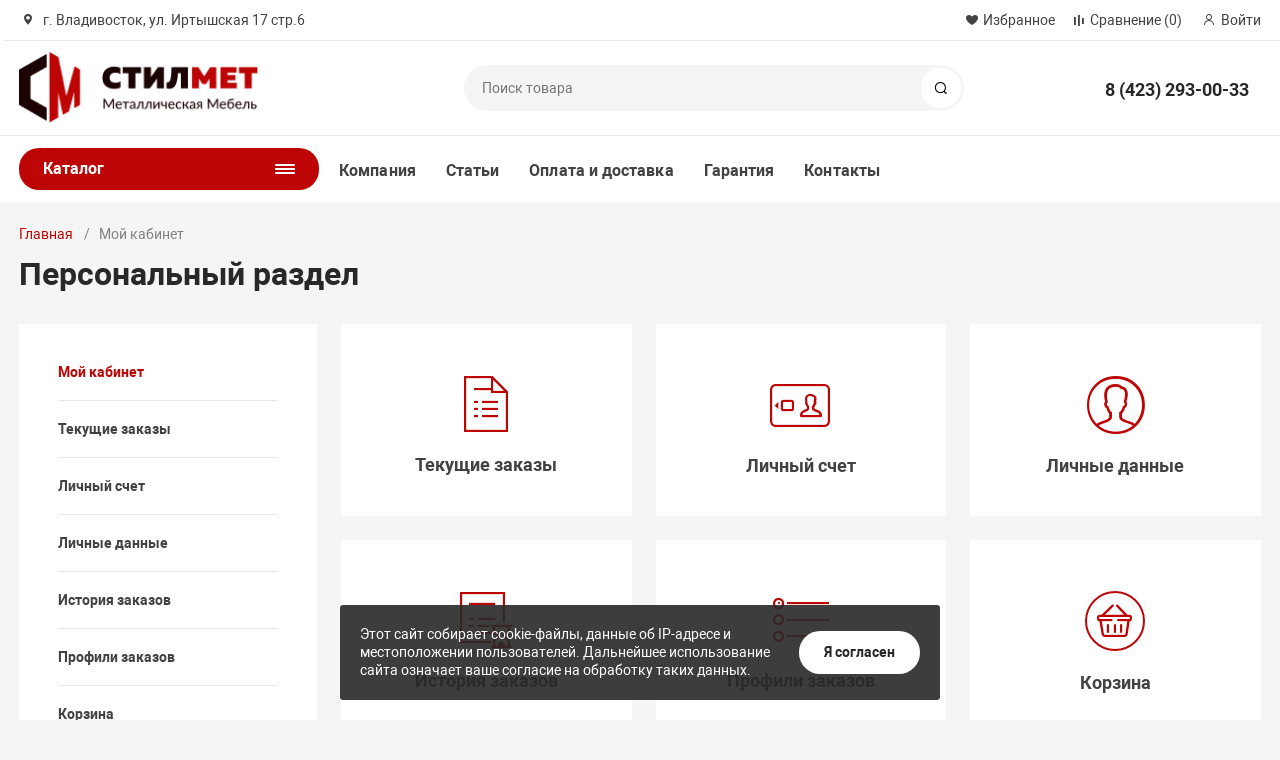

--- FILE ---
content_type: text/html; charset=UTF-8
request_url: https://stilmetdv.ru/personal/
body_size: 26011
content:
<!DOCTYPE html><html xmlns="http://www.w3.org/1999/xhtml" lang="ru"><head><title>Персональный раздел</title><meta http-equiv="X-UA-Compatible" content="IE=edge"><meta name="viewport" content="width=device-width, initial-scale=1.0, minimum-scale=1.0, maximum-scale=1.0, user-scalable=no"><meta name="HandheldFriendly" content="true" /><meta name="format-detection" content="telephone=no"><meta http-equiv="Content-Type" content="text/html; charset=UTF-8" /><link href="/bitrix/js/ui/design-tokens/dist/ui.design-tokens.css?171679887726358"  rel="stylesheet"/><link href="/bitrix/js/ui/fonts/opensans/ui.font.opensans.css?16641748012555"  rel="stylesheet"/><link href="/bitrix/js/main/popup/dist/main.popup.bundle.css?175066306231694"  rel="stylesheet"/><link href="/bitrix/cache/css/s1/magnet_s1/template_4eb0bb7a560db8d4bac2e41fa963cfe2/template_4eb0bb7a560db8d4bac2e41fa963cfe2_v1.css?1768820001746520"  rel="stylesheet" data-template-style="true"/><link href="/bitrix/panel/main/popup.css?167203718922696"  rel="stylesheet" data-template-style="true"/><script>if(!window.BX)window.BX={};if(!window.BX.message)window.BX.message=function(mess){if(typeof mess==='object'){for(let i in mess) {BX.message[i]=mess[i];} return true;}};</script><script>(window.BX||top.BX).message({"JS_CORE_LOADING":"Загрузка...","JS_CORE_NO_DATA":"- Нет данных -","JS_CORE_WINDOW_CLOSE":"Закрыть","JS_CORE_WINDOW_EXPAND":"Развернуть","JS_CORE_WINDOW_NARROW":"Свернуть в окно","JS_CORE_WINDOW_SAVE":"Сохранить","JS_CORE_WINDOW_CANCEL":"Отменить","JS_CORE_WINDOW_CONTINUE":"Продолжить","JS_CORE_H":"ч","JS_CORE_M":"м","JS_CORE_S":"с","JSADM_AI_HIDE_EXTRA":"Скрыть лишние","JSADM_AI_ALL_NOTIF":"Показать все","JSADM_AUTH_REQ":"Требуется авторизация!","JS_CORE_WINDOW_AUTH":"Войти","JS_CORE_IMAGE_FULL":"Полный размер"});</script><script src="/bitrix/js/main/core/core.js?1768819973537531"></script><script>BX.Runtime.registerExtension({"name":"main.core","namespace":"BX","loaded":true});</script><script>BX.setJSList(["\/bitrix\/js\/main\/core\/core_ajax.js","\/bitrix\/js\/main\/core\/core_promise.js","\/bitrix\/js\/main\/polyfill\/promise\/js\/promise.js","\/bitrix\/js\/main\/loadext\/loadext.js","\/bitrix\/js\/main\/loadext\/extension.js","\/bitrix\/js\/main\/polyfill\/promise\/js\/promise.js","\/bitrix\/js\/main\/polyfill\/find\/js\/find.js","\/bitrix\/js\/main\/polyfill\/includes\/js\/includes.js","\/bitrix\/js\/main\/polyfill\/matches\/js\/matches.js","\/bitrix\/js\/ui\/polyfill\/closest\/js\/closest.js","\/bitrix\/js\/main\/polyfill\/fill\/main.polyfill.fill.js","\/bitrix\/js\/main\/polyfill\/find\/js\/find.js","\/bitrix\/js\/main\/polyfill\/matches\/js\/matches.js","\/bitrix\/js\/main\/polyfill\/core\/dist\/polyfill.bundle.js","\/bitrix\/js\/main\/core\/core.js","\/bitrix\/js\/main\/polyfill\/intersectionobserver\/js\/intersectionobserver.js","\/bitrix\/js\/main\/lazyload\/dist\/lazyload.bundle.js","\/bitrix\/js\/main\/polyfill\/core\/dist\/polyfill.bundle.js","\/bitrix\/js\/main\/parambag\/dist\/parambag.bundle.js"]);</script><script>BX.Runtime.registerExtension({"name":"ui.dexie","namespace":"BX.DexieExport","loaded":true});</script><script>BX.Runtime.registerExtension({"name":"fc","namespace":"window","loaded":true});</script><script>BX.Runtime.registerExtension({"name":"pull.protobuf","namespace":"BX","loaded":true});</script><script>BX.Runtime.registerExtension({"name":"rest.client","namespace":"window","loaded":true});</script><script>(window.BX||top.BX).message({"pull_server_enabled":"Y","pull_config_timestamp":1750663190,"shared_worker_allowed":"Y","pull_guest_mode":"N","pull_guest_user_id":0,"pull_worker_mtime":1745216236});(window.BX||top.BX).message({"PULL_OLD_REVISION":"Для продолжения корректной работы с сайтом необходимо перезагрузить страницу."});</script><script>BX.Runtime.registerExtension({"name":"pull.client","namespace":"BX","loaded":true});</script><script>BX.Runtime.registerExtension({"name":"pull","namespace":"window","loaded":true});</script><script>BX.Runtime.registerExtension({"name":"ui.design-tokens","namespace":"window","loaded":true});</script><script>BX.Runtime.registerExtension({"name":"main.pageobject","namespace":"BX","loaded":true});</script><script>(window.BX||top.BX).message({"JS_CORE_LOADING":"Загрузка...","JS_CORE_NO_DATA":"- Нет данных -","JS_CORE_WINDOW_CLOSE":"Закрыть","JS_CORE_WINDOW_EXPAND":"Развернуть","JS_CORE_WINDOW_NARROW":"Свернуть в окно","JS_CORE_WINDOW_SAVE":"Сохранить","JS_CORE_WINDOW_CANCEL":"Отменить","JS_CORE_WINDOW_CONTINUE":"Продолжить","JS_CORE_H":"ч","JS_CORE_M":"м","JS_CORE_S":"с","JSADM_AI_HIDE_EXTRA":"Скрыть лишние","JSADM_AI_ALL_NOTIF":"Показать все","JSADM_AUTH_REQ":"Требуется авторизация!","JS_CORE_WINDOW_AUTH":"Войти","JS_CORE_IMAGE_FULL":"Полный размер"});</script><script>BX.Runtime.registerExtension({"name":"window","namespace":"window","loaded":true});</script><script>BX.Runtime.registerExtension({"name":"ui.fonts.opensans","namespace":"window","loaded":true});</script><script>BX.Runtime.registerExtension({"name":"main.popup","namespace":"BX.Main","loaded":true});</script><script>BX.Runtime.registerExtension({"name":"popup","namespace":"window","loaded":true});</script><script>(window.BX||top.BX).message({"LANGUAGE_ID":"ru","FORMAT_DATE":"DD.MM.YYYY","FORMAT_DATETIME":"DD.MM.YYYY HH:MI:SS","COOKIE_PREFIX":"BITRIX_SM","SERVER_TZ_OFFSET":"0","UTF_MODE":"Y","SITE_ID":"s1","SITE_DIR":"\/","USER_ID":"","SERVER_TIME":1769199775,"USER_TZ_OFFSET":0,"USER_TZ_AUTO":"Y","bitrix_sessid":"def0e69df5e6b2a4883b9fc824baacd9"});</script><script  src="/bitrix/cache/js/s1/magnet_s1/kernel_main/kernel_main_v1.js?1768820622254764"></script><script src="/bitrix/js/ui/dexie/dist/dexie.bundle.js?1750663242218847"></script><script src="/bitrix/js/main/core/core_frame_cache.js?176881997316019"></script><script src="/bitrix/js/pull/protobuf/protobuf.js?1634485685274055"></script><script src="/bitrix/js/pull/protobuf/model.js?163448568570928"></script><script src="/bitrix/js/rest/client/rest.client.js?163448568317414"></script><script src="/bitrix/js/pull/client/pull.client.js?174644661083861"></script><script src="/bitrix/js/main/popup/dist/main.popup.bundle.js?1768819973120171"></script><script>BX.setJSList(["\/bitrix\/js\/main\/pageobject\/dist\/pageobject.bundle.js","\/bitrix\/js\/main\/core\/core_window.js","\/bitrix\/js\/main\/date\/main.date.js","\/bitrix\/js\/main\/core\/core_date.js","\/bitrix\/js\/main\/core\/core_timer.js","\/bitrix\/js\/main\/dd.js","\/bitrix\/js\/main\/session.js","\/bitrix\/js\/main\/utils.js","\/bitrix\/templates\/magnet_s1\/vendor\/jquery\/jquery.min.js","\/bitrix\/templates\/magnet_s1\/vendor\/jquery\/jquery.modal.js","\/bitrix\/templates\/magnet_s1\/vendor\/jquery\/jquery.validate.min.js","\/bitrix\/templates\/magnet_s1\/vendor\/jquery\/jquery.inview.js","\/bitrix\/templates\/magnet_s1\/vendor\/jquery\/jquery-ui.min.js","\/bitrix\/templates\/magnet_s1\/vendor\/jquery\/jquery.touch-swipe.min.js","\/bitrix\/templates\/magnet_s1\/vendor\/jquery\/jquery.mousewheel.min.js","\/bitrix\/templates\/magnet_s1\/vendor\/jquery\/jquery.debounce.js","\/bitrix\/templates\/magnet_s1\/vendor\/jquery\/jquery.lazy.min.js","\/bitrix\/templates\/magnet_s1\/vendor\/owlcarousel\/owl.carousel.min.js","\/bitrix\/templates\/magnet_s1\/vendor\/lightbox\/lightbox.min.js","\/bitrix\/templates\/magnet_s1\/vendor\/maskedinput\/jquery.maskedinput.min.js","\/bitrix\/templates\/magnet_s1\/vendor\/scrollbar\/jquery.scrollbar.min.js","\/bitrix\/templates\/magnet_s1\/vendor\/youtube-popup\/youtube-popup.js","\/bitrix\/templates\/magnet_s1\/vendor\/mobile-detect\/mobile-detect.min.js","\/bitrix\/templates\/magnet_s1\/vendor\/swiper\/swiper.min.js","\/bitrix\/templates\/magnet_s1\/script.js","\/bitrix\/templates\/magnet_s1\/custom.js","\/bitrix\/components\/bitrix\/search.title\/script.js"]);</script><script>BX.setCSSList(["\/bitrix\/templates\/magnet_s1\/vendor\/normalize\/normalize.css","\/bitrix\/templates\/magnet_s1\/vendor\/fonts\/fonts.css","\/bitrix\/templates\/magnet_s1\/vendor\/owlcarousel\/owl.carousel.min.css","\/bitrix\/templates\/magnet_s1\/vendor\/custom-bootstrap\/bootstrap.min.css","\/bitrix\/templates\/magnet_s1\/vendor\/lightbox\/lightbox.min.css","\/bitrix\/templates\/magnet_s1\/vendor\/scrollbar\/jquery.scrollbar.css","\/bitrix\/templates\/magnet_s1\/vendor\/youtube-popup\/youtube-popup.css","\/bitrix\/templates\/magnet_s1\/vendor\/jquery\/jquery-ui.min.css","\/bitrix\/templates\/magnet_s1\/vendor\/swiper\/swiper.min.css","\/bitrix\/templates\/magnet_s1\/vendor\/fonts\/Roboto\/font.css","\/bitrix\/templates\/magnet_s1\/less_compile\/template_styles_s1.css","\/bitrix\/templates\/magnet_s1\/styles.css","\/bitrix\/templates\/magnet_s1\/template_styles.css"]);</script><script>(function () {
						"use strict";

						var counter = function ()
						{
							var cookie = (function (name) {
								var parts = ("; " + document.cookie).split("; " + name + "=");
								if (parts.length == 2) {
									try {return JSON.parse(decodeURIComponent(parts.pop().split(";").shift()));}
									catch (e) {}
								}
							})("BITRIX_CONVERSION_CONTEXT_s1");

							if (cookie && cookie.EXPIRE >= BX.message("SERVER_TIME"))
								return;

							var request = new XMLHttpRequest();
							request.open("POST", "/bitrix/tools/conversion/ajax_counter.php", true);
							request.setRequestHeader("Content-type", "application/x-www-form-urlencoded");
							request.send(
								"SITE_ID="+encodeURIComponent("s1")+
								"&sessid="+encodeURIComponent(BX.bitrix_sessid())+
								"&HTTP_REFERER="+encodeURIComponent(document.referrer)
							);
						};

						if (window.frameRequestStart === true)
							BX.addCustomEvent("onFrameDataReceived", counter);
						else
							BX.ready(counter);
					})();</script><link rel="apple-touch-icon" sizes="180x180" href="/upload/nextype.magnet/6ea/vio5bkacgqkeytwe8er1xvq08ktnqinp"><link rel="icon" type="image/png" sizes="192x192" href="/upload/nextype.magnet/6ea/vio5bkacgqkeytwe8er1xvq08ktnqinp"><link rel="icon" type="image/png" sizes="32x32" href="/upload/nextype.magnet/6ea/vio5bkacgqkeytwe8er1xvq08ktnqinp"><link rel="icon" type="image/png" sizes="16x16" href="/upload/nextype.magnet/6ea/vio5bkacgqkeytwe8er1xvq08ktnqinp"><meta name="msapplication-TileColor" content="#BD0505"><meta name="theme-color" content="#ffffff"><link rel="preload" href="/bitrix/templates/magnet_s1/vendor/fonts/IconCustom/IconCustom.woff?bae8bfcc98590264e0c2175171f16979" as="font" type="font/woff2" crossorigin="anonymous"><link rel="preload" href="/bitrix/templates/magnet_s1/vendor/fonts/Roboto/RobotoRegular/RobotoRegular.woff2" as="font" type="font/woff2" crossorigin="anonymous"><link rel="preload" href="/bitrix/templates/magnet_s1/vendor/fonts/Roboto/RobotoBold/RobotoBold.woff2" as="font" type="font/woff2" crossorigin="anonymous">        <script data-skip-moving='true' type='text/template' id='popup-basket-add'>        <div class='popup-basket-add'>        <div class='overflow'>        <div class='box'>        <a href='javascript:void(0)' data-close class='close'></a>        <div class='title'>Товар добавлен в корзину</div>        <a href='/personal/cart/' class='btn'>Оформить заказ</a>        <a href='javascript:void(0)' class='btn transparent' data-close>Продолжить покупки</a>        </div>        </div>        </div>        </script>        <script data-skip-moving="true">window.arOptions = {'phone_mask':'+7 (999) 999-99-99','use_phone_as_login':'N','basket_type':'STATIC','basket_show_popup':'Y','buy1click_enabled':'Y','fastview_enabled':'N','cookies_agreement_enabled':'Y','order_min_price':'0','regions_on_subdomains':'N','scroll_top_button':'N','empty_image':'/bitrix/templates/magnet_s1/img/no-photo.png','ya_counter_id':'92291406','grecaptcha':{'active':false,'type':'checkbox','key':'','send':'0'}};</script><script>BX.message([])</script><meta property="og:type" content="website" /><meta property="og:title" content="Персональный раздел" /><meta property="og:url" content="https://stilmetdv.ru/personal/" /><meta property="og:image" content="https://stilmetdv.ru/upload/nextype.magnet/003/003a734d4271368bb17e66e9f0712131.png" /><meta property="og:description" content="" /><script  src="/bitrix/cache/js/s1/magnet_s1/template_dd8bd8aee22e7187b1430d8b804b4999/template_dd8bd8aee22e7187b1430d8b804b4999_v1.js?1768820001717216"></script>                                    <style>                        @keyframes placeHolderShimmer {
                            0% {
                                -webkit-transform: translateZ(0);
                                transform: translateZ(0);
                                background-position: -468px 0
                            }
                            to {
                                -webkit-transform: translateZ(0);
                                transform: translateZ(0);
                                background-position: 468px 0
                            }
                        }
                        
                        .skeleton-card {
                            transition: all .3s ease-in-out;
                            -webkit-backface-visibility: hidden;
                        }
                        
                        .skeleton-card.hidden {
                            transition: all .3s ease-in-out;
                            opacity: 0;
                            height: 0;
                            padding: 0
                        }
                        
                        .skeleton-bg {
                            will-change: transform;
                            animation: placeHolderShimmer 1s linear infinite forwards;
                            -webkit-backface-visibility: hidden;
                            background: #fff;
                            background: linear-gradient(90deg, #fff 8%, #f5f5f5 18%, #fff 33%);
                            background-size: 800px 104px;
                            height: 100%;
                            position: relative;
                            box-sizing: border-box;
                        }
                    </style></head><body class="sidebar-type4 width- mobile_2"><div id="androidBanner" class="install-banner android-banner"> <div class="android-banner-content">    <div class="android-banner-icon">      <img src="/upload/pwa-logo.png" alt="Share Icon">    </div>    <div class="android-banner-text">      <p>Установите приложение на ваш телефон:</p>      <button id="installBtn">Установить</button>    </div> </div> <button id="closeAndroid" class="close-btn" aria-label="Закрыть баннер">    <sv g width="20" height="20" viewBox="0 0 24 24" fill="none" stroke="#444" stroke-width="2" stroke-linecap="round" stroke-linejoin="round">      <line x1="18" y1="6" x2="6" y2="18"/>      <line x1="6" y1="6" x2="18" y2="18"/>    </svg> </button></div><div id="iosBanner" class="install-banner ios-banner"> <div class="ios-banner-content">    <div class="ios-banner-icon">      <img src="/upload/pwa-logo.png" alt="Share Icon">    </div>    <div class="ios-banner-text">      <p><strong>Добавьте приложение на главный экран:</strong></p>      <p>Нажмите <b>Поделиться</b> → <b>На экран «Домой»</b></p>    </div> </div> <button id="closeIos" class="close-btn" aria-label="Закрыть баннер">    <sv g width="20" height="20" viewBox="0 0 24 24" fill="none" stroke="#444" stroke-width="2" stroke-linecap="round" stroke-linejoin="round">      <line x1="18" y1="6" x2="6" y2="18"/>      <line x1="6" y1="6" x2="18" y2="18"/>    </svg> </button></div><script> const BANNER_INTERVAL = 24 * 60 * 60 * 1000; // 24 часа
 let deferredPrompt;

 function isIos() {
    return /iphone|ipad|ipod/.test(navigator.userAgent.toLowerCase());
 }

 function isAndroid() {
    return /android/.test(navigator.userAgent.toLowerCase());
 }

 function isInStandaloneMode() {
    return (window.matchMedia('(display-mode: standalone)').matches || 
            ('standalone' in navigator && navigator.standalone));
 }

 function wasBannerRecentlyClosed(key) {
    const lastClosed = localStorage.getItem(key);
    if (!lastClosed) return false;
    return (Date.now() - parseInt(lastClosed, 10)) < BANNER_INTERVAL;
 }

 function setBannerClosed(key) {
    localStorage.setItem(key, Date.now().toString());
 }

 // Сохраняем промпт и вешаем обработчик на кнопку
  window.addEventListener('beforeinstallprompt', (e) => {
    e.preventDefault();
    deferredPrompt = e;

    const installBtn = document.getElementById('installBtn');
    if (installBtn) {
      installBtn.addEventListener('click', () => {
        deferredPrompt.prompt();
        deferredPrompt.userChoice.then((choiceResult) => {
          if (choiceResult.outcome === 'accepted') {
            console.log('User accepted the install prompt');
          } else {
            console.log('User dismissed the install prompt');
          }
          deferredPrompt = null;
        });
      });
    }
 });

  window.addEventListener('load', () => {
    const iosBanner = document.getElementById('iosBanner');
    const closeIosBtn = document.getElementById('closeIos');

    const androidBanner = document.getElementById('androidBanner');
    const closeAndroidBtn = document.getElementById('closeAndroid');

    // iOS
    if (isIos() && !isInStandaloneMode() && !wasBannerRecentlyClosed('iosBannerClosed')) {
      iosBanner?.classList.add('show');
    }

    closeIosBtn?.addEventListener('click', () => {
      iosBanner.classList.remove('show');
      setBannerClosed('iosBannerClosed');
    });

    // Android
    if (isAndroid() && !isInStandaloneMode() && !wasBannerRecentlyClosed('androidBannerClosed')) {
      androidBanner?.classList.add('show');
    }

    closeAndroidBtn?.addEventListener('click', () => {
      androidBanner.classList.remove('show');
      setBannerClosed('androidBannerClosed');
    });
 });</script>            <div id="panel"></div><div class="wrapper">                <div class="through-banners header_before" data-helper="banners::right">                                </div>                                        <header class="type3">                            <div class="top" data-helper="header::top">    <div class="container">        <script>    $(document).ready(function() {
        jqmPopup('locations-list', 'include/components/locations_list.php?is_ajax_mode=y');
    });</script>        
                <div class="address icon-custom">            г. Владивосток, ул. Иртышская 17 стр.6        </div>                <div class="links">            <a href="/personal/cart/?filter=delayed" class="wishlist-link icon-custom"><span>Избранное</span></a><a href="/catalog/compare.php" class="compare-link icon-custom"><span>Сравнение</span> <span id="header-compare-result">(0)</span></a>            
            <a href="/auth/" class="auth-popup-btn login-link icon-custom"><span>Войти</span></a>        </div>    </div></div><div class="middle" data-helper="header::middle">    <div class="container">        <a href="javascript:void(0);" class="burger">            <svg viewBox="0 0 40 40" fill="none" xmlns="http://www.w3.org/2000/svg">                <path d="M5 6.6665H35V9.99984H5V6.6665ZM5 18.3332H25V21.6665H5V18.3332ZM5 29.9998H35V33.3332H5V29.9998Z" fill="#5855F3"/>            </svg>        </a>        <div class="logo" data-helper="header::logo">            <a href="/">                <img src="/upload/nextype.magnet/003/003a734d4271368bb17e66e9f0712131.png" alt="Интернет-магазин" title="Интернет-магазин">    </a>        </div>        <div class="slogan" data-helper="header::slogan">            
        </div>        <div class="search" id="title-search">    <form action="/catalog/">        <input id="title-search-input" name="q" type="text" placeholder="Поиск товара">        <button type="submit" class="icon-custom"><span>Поиск</span></button>    </form></div><script>BX.ready(function(){
		new JCTitleSearch({
			'AJAX_PAGE' : '/personal/',
			'CONTAINER_ID': 'title-search',
			'INPUT_ID': 'title-search-input',
			'MIN_QUERY_LEN': 2
		});
	});</script>        
        <div class="tel-container" data-helper="header::phones">    <div class="tel">        <a href="tel:84232930033">8 (423) 293-00-33 </a>            </div>    </div>        <div class="basket-container">    <a id="bx_basketFKauiI" href="/personal/cart/" class="basket-container-items">    <div class="basket-link icon-custom">    <span class="items-counter">0</span></div><div class="basket-text">    <div class="name">Корзина</div>    <div class="sum">0 &#8381;</div></div><script>    BX.ready(() => {
        window.CSolution && window.CSolution.refreshNavbarBasket("0");
    })</script></a><script >    if (typeof(window.CSolution.initBasket) == 'function') {
        window.CSolution.initBasket({
            siteId: 's1',
            cartId: 'bx_basketFKauiI',
            ajaxPath: '/bitrix/components/bitrix/sale.basket.basket.line/ajax.php',
            templateName: 'inline',
            arParams: {'HIDE_ON_BASKET_PAGES':'N','PATH_TO_BASKET':'/personal/cart/','PATH_TO_ORDER':'/personal/order/make/','PATH_TO_PERSONAL':'/personal/','PATH_TO_PROFILE':'/personal/','PATH_TO_REGISTER':'/auth/','SHOW_PRODUCTS':'N','PATH_TO_CATALOG':'','CACHE_TYPE':'A','SHOW_NUM_PRODUCTS':'Y','SHOW_TOTAL_PRICE':'Y','SHOW_EMPTY_VALUES':'Y','SHOW_PERSONAL_LINK':'N','SHOW_AUTHOR':'N','SHOW_REGISTRATION':'N','PATH_TO_AUTHORIZE':'/auth/','SHOW_DELAY':'Y','SHOW_NOTAVAIL':'Y','SHOW_IMAGE':'Y','SHOW_PRICE':'Y','SHOW_SUMMARY':'Y','POSITION_FIXED':'N','POSITION_VERTICAL':'top','POSITION_HORIZONTAL':'right','MAX_IMAGE_SIZE':'70','AJAX':'N','~HIDE_ON_BASKET_PAGES':'N','~PATH_TO_BASKET':'/personal/cart/','~PATH_TO_ORDER':'/personal/order/make/','~PATH_TO_PERSONAL':'/personal/','~PATH_TO_PROFILE':'/personal/','~PATH_TO_REGISTER':'/auth/','~SHOW_PRODUCTS':'N','~PATH_TO_CATALOG':'','~CACHE_TYPE':'A','~SHOW_NUM_PRODUCTS':'Y','~SHOW_TOTAL_PRICE':'Y','~SHOW_EMPTY_VALUES':'Y','~SHOW_PERSONAL_LINK':'N','~SHOW_AUTHOR':'N','~SHOW_REGISTRATION':'N','~PATH_TO_AUTHORIZE':'/auth/','~SHOW_DELAY':'Y','~SHOW_NOTAVAIL':'Y','~SHOW_IMAGE':'Y','~SHOW_PRICE':'Y','~SHOW_SUMMARY':'Y','~POSITION_FIXED':'N','~POSITION_VERTICAL':'top','~POSITION_HORIZONTAL':'right','~MAX_IMAGE_SIZE':'70','~AJAX':'N','cartId':'bx_basketFKauiI'}        });
    }</script></div>        
    </div></div><div class="end-block"></div><div class="bottom">    <div class="container">        
        <nav class="header-catalog-menu open-on-hover">    <a href="javascript:void(0);" class="head" data-helper="aside::catalog::menu">        <span class="title">            Каталог        </span>        <span class="burger-button">            <span></span>            <span></span>            <span></span>            <span></span>        </span>    </a>    <div class="scroll scrollbar-inner">    <ul class="list">                <li class="item has-sub">                <a href="/catalog/garderobnye_sistemy/">                    <span class="text">Гардеробные системы</span>                </a>                                <div class="sub">                        <div class="title">Гардеробные системы</div>                        <ul class="items">                                                        <li class="item">                                            <a href="/catalog/garderobnye_sistemy/gotovye_komplekty/">                                                <span class="img">                                                    <img src="/bitrix/templates/magnet_s1/img/no-photo.png" alt="Готовые комплекты">                                                </span>                                                <span class="text">Готовые комплекты</span>                                            </a>                                        </li>                                                        <li class="item">                                            <a href="/catalog/garderobnye_sistemy/ms_titan/">                                                <span class="img">                                                    <img src="/bitrix/templates/magnet_s1/img/no-photo.png" alt="MS TITAN">                                                </span>                                                <span class="text">MS TITAN</span>                                            </a>                                        </li>                                                        <li class="item">                                            <a href="/catalog/garderobnye_sistemy/praktik/">                                                <span class="img">                                                    <img src="/bitrix/templates/magnet_s1/img/no-photo.png" alt="ПРАКТИК">                                                </span>                                                <span class="text">ПРАКТИК</span>                                            </a>                                        </li>                                                    </ul>                        
                                            </div>                            </li>                <li class="item">                <a href="/catalog/dveri_ognestoykie/">                    <span class="text">Двери огнестойкие</span>                </a>                            </li>                <li class="item has-sub">                <a href="/catalog/drugaya_produktsiya/">                    <span class="text">Другая продукция</span>                </a>                                <div class="sub">                        <div class="title">Другая продукция</div>                        <ul class="items">                                                        <li class="item">                                            <a href="/catalog/drugaya_produktsiya/veshalki/">                                                <span class="img">                                                    <img src="/upload/resize_cache/iblock/8d8/180_180_0/8d89f904f2f09b99f526d60eab22db80.jpg" alt="Вешалки">                                                </span>                                                <span class="text">Вешалки</span>                                            </a>                                        </li>                                                        <li class="item">                                            <a href="/catalog/drugaya_produktsiya/klyuchnitsy/">                                                <span class="img">                                                    <img src="/upload/resize_cache/iblock/6ac/180_180_0/6acab35a98db8d8a3042e4d8dce8ee69.jpg" alt="Ключницы">                                                </span>                                                <span class="text">Ключницы</span>                                            </a>                                        </li>                                                        <li class="item">                                            <a href="/catalog/drugaya_produktsiya/metallicheskie_krovati_/">                                                <span class="img">                                                    <img src="/bitrix/templates/magnet_s1/img/no-photo.png" alt="Металлические кровати ">                                                </span>                                                <span class="text">Металлические кровати </span>                                            </a>                                        </li>                                                        <li class="item">                                            <a href="/catalog/drugaya_produktsiya/pochtovye_yashchiki/">                                                <span class="img">                                                    <img src="/upload/resize_cache/iblock/64b/180_180_0/64b031e0d5e626884c6499dc5e4857dd.jpg" alt="Почтовые ящики">                                                </span>                                                <span class="text">Почтовые ящики</span>                                            </a>                                        </li>                                                        <li class="item">                                            <a href="/catalog/drugaya_produktsiya/urny/">                                                <span class="img">                                                    <img src="/upload/resize_cache/iblock/e00/180_180_0/e006d34164c18c1a5e9932fb7ce15795.jpeg" alt="Урны">                                                </span>                                                <span class="text">Урны</span>                                            </a>                                        </li>                                                    </ul>                        
                                            </div>                            </li>                <li class="item has-sub">                <a href="/catalog/mebel_dlya_meditsinskikh_uchrezhdeniy/">                    <span class="text">Мебель для медицинских учреждений</span>                </a>                                <div class="sub">                        <div class="title">Мебель для медицинских учреждений</div>                        <ul class="items">                                                        <li class="item">                                            <a href="/catalog/mebel_dlya_meditsinskikh_uchrezhdeniy/aptechki/">                                                <span class="img">                                                    <img src="/upload/resize_cache/iblock/b33/180_180_0/b3328f377a04a69199355c8839260359.jpeg" alt="Аптечки">                                                </span>                                                <span class="text">Аптечки</span>                                            </a>                                        </li>                                                        <li class="item">                                            <a href="/catalog/mebel_dlya_meditsinskikh_uchrezhdeniy/kushetki_i_banketki_meditsinskie/">                                                <span class="img">                                                    <img src="/upload/resize_cache/iblock/c5f/180_180_0/c5f84648d6e469122afcda593746b9d3.png" alt="Кушетки и банкетки медицинские">                                                </span>                                                <span class="text">Кушетки и банкетки медицинские</span>                                            </a>                                        </li>                                                        <li class="item">                                            <a href="/catalog/mebel_dlya_meditsinskikh_uchrezhdeniy/meditsinskaya_mebel_ldsp/">                                                <span class="img">                                                    <img src="/bitrix/templates/magnet_s1/img/no-photo.png" alt="Медицинская мебель ЛДСП">                                                </span>                                                <span class="text">Медицинская мебель ЛДСП</span>                                            </a>                                        </li>                                                        <li class="item">                                            <a href="/catalog/mebel_dlya_meditsinskikh_uchrezhdeniy/meditsinskie_krovati/">                                                <span class="img">                                                    <img src="/upload/resize_cache/iblock/b2a/180_180_0/b2ae6cf0e7bf25957c40ed75ddb71912.jpg" alt="Медицинские кровати">                                                </span>                                                <span class="text">Медицинские кровати</span>                                            </a>                                        </li>                                                        <li class="item">                                            <a href="/catalog/mebel_dlya_meditsinskikh_uchrezhdeniy/meditsinskie_stellazhi/">                                                <span class="img">                                                    <img src="/upload/resize_cache/iblock/fe1/180_180_0/fe170e9bcaedc26e4bf01d33f23ccf8d.jpeg" alt="Медицинские стеллажи">                                                </span>                                                <span class="text">Медицинские стеллажи</span>                                            </a>                                        </li>                                                        <li class="item">                                            <a href="/catalog/mebel_dlya_meditsinskikh_uchrezhdeniy/meditsinskie_stoly/">                                                <span class="img">                                                    <img src="/upload/resize_cache/iblock/95d/180_180_0/95d5ef6b2b0cb6b05edb1064add472ac.jpg" alt="Медицинские столы">                                                </span>                                                <span class="text">Медицинские столы</span>                                            </a>                                        </li>                                                        <li class="item">                                            <a href="/catalog/mebel_dlya_meditsinskikh_uchrezhdeniy/meditsinskie_tumby/">                                                <span class="img">                                                    <img src="/upload/resize_cache/iblock/0f8/180_180_0/0f8c73c19bcd64e5350c700dfb1468f0.jpg" alt="Медицинские тумбы">                                                </span>                                                <span class="text">Медицинские тумбы</span>                                            </a>                                        </li>                                                        <li class="item">                                            <a href="/catalog/mebel_dlya_meditsinskikh_uchrezhdeniy/meditsinskie_shkafy/">                                                <span class="img">                                                    <img src="/upload/resize_cache/iblock/a3a/180_180_0/a3ae59df4c4d8dfa4b5f514e91bae17c.jpg" alt="Медицинские шкафы">                                                </span>                                                <span class="text">Медицинские шкафы</span>                                            </a>                                        </li>                                                        <li class="item">                                            <a href="/catalog/mebel_dlya_meditsinskikh_uchrezhdeniy/meditsinskie_shkafy_dlya_razdevalok/">                                                <span class="img">                                                    <img src="/upload/resize_cache/iblock/6dc/180_180_0/6dc24cdb4e38290bedddc40b084d34c9.jpg" alt="Медицинские шкафы для раздевалок">                                                </span>                                                <span class="text">Медицинские шкафы для раздевалок</span>                                            </a>                                        </li>                                                        <li class="item">                                            <a href="/catalog/mebel_dlya_meditsinskikh_uchrezhdeniy/seyfy_termostaty_ts/">                                                <span class="img">                                                    <img src="/upload/resize_cache/iblock/590/180_180_0/590b58c09bfe9bd9617abfc138145a78.jpg" alt="Сейфы-термостаты TS">                                                </span>                                                <span class="text">Сейфы-термостаты TS</span>                                            </a>                                        </li>                                                        <li class="item">                                            <a href="/catalog/mebel_dlya_meditsinskikh_uchrezhdeniy/telezhki_dlya_perevozki_/">                                                <span class="img">                                                    <img src="/upload/resize_cache/iblock/d26/180_180_0/d260afce2f926ed675b3aad72f2133c0.jpeg" alt="Тележки для перевозки ">                                                </span>                                                <span class="text">Тележки для перевозки </span>                                            </a>                                        </li>                                                        <li class="item">                                            <a href="/catalog/mebel_dlya_meditsinskikh_uchrezhdeniy/shirmy_i_stoyki/">                                                <span class="img">                                                    <img src="/upload/resize_cache/iblock/f89/180_180_0/f89b44feb5108618d8cab36df0664b7a.jpeg" alt="Ширмы и стойки">                                                </span>                                                <span class="text">Ширмы и стойки</span>                                            </a>                                        </li>                                                    </ul>                        
                                            </div>                            </li>                <li class="item has-sub">                <a href="/catalog/metallicheskaya_ofisnaya_mebel/">                    <span class="text">Металлическая офисная мебель</span>                </a>                                <div class="sub">                        <div class="title">Металлическая офисная мебель</div>                        <ul class="items">                                                        <li class="item">                                            <a href="/catalog/metallicheskaya_ofisnaya_mebel/abonentskie_yacheyki_shkafy/">                                                <span class="img">                                                    <img src="/upload/resize_cache/iblock/cd0/180_180_0/cd0a9a0feed20f3e97d7af80884f0114.jpeg" alt="Абонентские ячейки (шкафы)">                                                </span>                                                <span class="text">Абонентские ячейки (шкафы)</span>                                            </a>                                        </li>                                                        <li class="item">                                            <a href="/catalog/metallicheskaya_ofisnaya_mebel/individualnye_shkafy_kassira/">                                                <span class="img">                                                    <img src="/upload/resize_cache/iblock/502/180_180_0/502a39b70ad9479a44175adcd1403022.jpeg" alt="Индивидуальные шкафы ">                                                </span>                                                <span class="text">Индивидуальные шкафы </span>                                            </a>                                        </li>                                                        <li class="item">                                            <a href="/catalog/metallicheskaya_ofisnaya_mebel/metallicheskie_bukhgalterskie_shkafy/">                                                <span class="img">                                                    <img src="/upload/resize_cache/iblock/dfe/180_180_0/dfef8c990f141848889934ef84bc2b3c.jpg" alt="Металлические бухгалтерские шкафы">                                                </span>                                                <span class="text">Металлические бухгалтерские шкафы</span>                                            </a>                                        </li>                                                        <li class="item">                                            <a href="/catalog/metallicheskaya_ofisnaya_mebel/metallicheskie_kartoteki/">                                                <span class="img">                                                    <img src="/upload/resize_cache/iblock/2d7/180_180_0/2d7d87330ca0a6f389775cedd69e14e7.jpg" alt="Металлические картотеки">                                                </span>                                                <span class="text">Металлические картотеки</span>                                            </a>                                        </li>                                                        <li class="item">                                            <a href="/catalog/metallicheskaya_ofisnaya_mebel/metallicheskie_kartoteki_bolshikh_formatov/">                                                <span class="img">                                                    <img src="/upload/resize_cache/iblock/599/180_180_0/599915f026eb6ed1b24a5580f419385d.jpg" alt="Металлические картотеки больших форматов">                                                </span>                                                <span class="text">Металлические картотеки больших форматов</span>                                            </a>                                        </li>                                                        <li class="item">                                            <a href="/catalog/metallicheskaya_ofisnaya_mebel/mnogoyashchichnye_shkafy/">                                                <span class="img">                                                    <img src="/upload/resize_cache/iblock/aa4/180_180_0/aa46f22f7f9f31388f02fd1bc7d830a7.jpg" alt="Многоящичные шкафы">                                                </span>                                                <span class="text">Многоящичные шкафы</span>                                            </a>                                        </li>                                                        <li class="item">                                            <a href="/catalog/metallicheskaya_ofisnaya_mebel/ognestoykie_shkafy/">                                                <span class="img">                                                    <img src="/upload/iblock/5f9/5f9822230561873e111ad6f39e4ae467.png" alt="Огнестойкие шкафы">                                                </span>                                                <span class="text">Огнестойкие шкафы</span>                                            </a>                                        </li>                                                        <li class="item">                                            <a href="/catalog/metallicheskaya_ofisnaya_mebel/ofisnye_metallicheskie_tumby/">                                                <span class="img">                                                    <img src="/upload/resize_cache/iblock/57f/180_180_0/57f04640195d4489be799ced4a1d48a4.jpeg" alt="Офисные металлические тумбы">                                                </span>                                                <span class="text">Офисные металлические тумбы</span>                                            </a>                                        </li>                                                        <li class="item">                                            <a href="/catalog/metallicheskaya_ofisnaya_mebel/skameyki_podstavki_tsokoli_i_opory/">                                                <span class="img">                                                    <img src="/upload/resize_cache/iblock/721/180_180_0/72115324e283d5e4362408e4a54a9d0f.jpeg" alt="Скамейки,подставки,цоколи и опоры">                                                </span>                                                <span class="text">Скамейки,подставки,цоколи и опоры</span>                                            </a>                                        </li>                                                        <li class="item">                                            <a href="/catalog/metallicheskaya_ofisnaya_mebel/shkafy_dlya_ofisa/">                                                <span class="img">                                                    <img src="/upload/resize_cache/iblock/95a/180_180_0/95a2380e980dea792598fa410fe3d51e.jpg" alt="Шкафы для офиса">                                                </span>                                                <span class="text">Шкафы для офиса</span>                                            </a>                                        </li>                                                        <li class="item">                                            <a href="/catalog/metallicheskaya_ofisnaya_mebel/shkafy_dlya_razdevalok_lokery/">                                                <span class="img">                                                    <img src="/upload/resize_cache/iblock/3dc/180_180_0/3dcdb990a19cf1a8a61fd02832ed26aa.jpg" alt="Шкафы для раздевалок (локеры)">                                                </span>                                                <span class="text">Шкафы для раздевалок (локеры)</span>                                            </a>                                        </li>                                                    </ul>                        
                                            </div>                            </li>                <li class="item">                <a href="/catalog/palletnye_stellazhi/">                    <span class="text">Паллетные стеллажи</span>                </a>                            </li>                <li class="item has-sub">                <a href="/catalog/proizvodstvennaya_mebel/">                    <span class="text">Производственная мебель</span>                </a>                                    <div class="sub mega">                        <div class="title">Производственная мебель</div>                        <div class="sub-columns scrollbar-inner">                                                        <div class="column">                                <div class="column-title">                                                                        <div class="img">                                        <img data-lazy="mobile-off" data-src="/upload/resize_cache/iblock/297/180_180_0/297839bc0ebd25277e6fe3e36860dd07.jpg" alt="Аксессуары на экран" src="/bitrix/templates/magnet_s1/img/no-photo.svg">                                    </div>                                                                        <a href="/catalog/proizvodstvennaya_mebel/aksessuary_na_ekran/">Аксессуары на экран</a>                                </div>                                
                                                                </div>                                                        <div class="column">                                <div class="column-title">                                                                        <div class="img">                                        <img data-lazy="mobile-off" data-src="/bitrix/templates/magnet_s1/img/no-photo.png" alt="Верстаки ВП" src="/bitrix/templates/magnet_s1/img/no-photo.svg">                                    </div>                                                                        <a href="/catalog/proizvodstvennaya_mebel/verstaki_vp/">Верстаки ВП</a>                                </div>                                
                                                                </div>                                                        <div class="column">                                <div class="column-title">                                                                        <div class="img">                                        <img data-lazy="mobile-off" data-src="/upload/resize_cache/iblock/afc/180_180_0/afc8f8f0d313a10ea48764cd56cb706f.jpeg" alt="Верстаки серии expert WS" src="/bitrix/templates/magnet_s1/img/no-photo.svg">                                    </div>                                                                        <a href="/catalog/proizvodstvennaya_mebel/verstaki_serii_expert_ws/">Верстаки серии expert WS</a>                                </div>                                
                                                                </div>                                                        <div class="column">                                <div class="column-title">                                                                        <div class="img">                                        <img data-lazy="mobile-off" data-src="/upload/resize_cache/iblock/934/180_180_0/934b962c55ca6b95c5e0dc2c563e8912.jpeg" alt="Верстаки серии Garage" src="/bitrix/templates/magnet_s1/img/no-photo.svg">                                    </div>                                                                        <a href="/catalog/proizvodstvennaya_mebel/verstaki_serii_garage/">Верстаки серии Garage</a>                                </div>                                
                                                                </div>                                                        <div class="column">                                <div class="column-title">                                                                        <div class="img">                                        <img data-lazy="mobile-off" data-src="/upload/resize_cache/iblock/447/180_180_0/447f9bfd0ebc7c4d34192d7769eed7fa.jpeg" alt="Верстаки серии Master" src="/bitrix/templates/magnet_s1/img/no-photo.svg">                                    </div>                                                                        <a href="/catalog/proizvodstvennaya_mebel/verstaki_serii_master/">Верстаки серии Master</a>                                </div>                                
                                                                </div>                                                        <div class="column">                                <div class="column-title">                                                                        <div class="img">                                        <img data-lazy="mobile-off" data-src="/upload/resize_cache/iblock/128/180_180_0/1288ec6ae2d7c062a5adad2c58cd640f.jpg" alt="Верстаки серии Profi W" src="/bitrix/templates/magnet_s1/img/no-photo.svg">                                    </div>                                                                        <a href="/catalog/proizvodstvennaya_mebel/verstaki_serii_profi_w/">Верстаки серии Profi W</a>                                </div>                                
                                                                </div>                                                        <div class="column">                                <div class="column-title">                                                                        <div class="img">                                        <img data-lazy="mobile-off" data-src="/upload/resize_cache/iblock/f96/180_180_0/f965ecc80845617898708b96a6ffb0aa.jpg" alt="Инструментальные тележки" src="/bitrix/templates/magnet_s1/img/no-photo.svg">                                    </div>                                                                        <a href="/catalog/proizvodstvennaya_mebel/instrumentalnye_telezhki/">Инструментальные тележки</a>                                </div>                                
                                                                </div>                                                        <div class="column">                                <div class="column-title">                                                                        <div class="img">                                        <img data-lazy="mobile-off" data-src="/upload/resize_cache/iblock/cc9/180_180_0/cc94f2cd814d680566245b5baebb8442.jpeg" alt="Инструментальные шкафы" src="/bitrix/templates/magnet_s1/img/no-photo.svg">                                    </div>                                                                        <a href="/catalog/proizvodstvennaya_mebel/instrumentalnye_shkafy/">Инструментальные шкафы</a>                                </div>                                
                                                                        <div class="column-sub-list has-img">                                                                                <a href="/catalog/proizvodstvennaya_mebel/instrumentalnye_shkafy/instrumentalnyy_shkaf_ts_1095/">Инструментальный шкаф ТС-1095</a>                                                                                <a href="/catalog/proizvodstvennaya_mebel/instrumentalnye_shkafy/instrumentalnyy_shkaf_ip/">Инструментальный шкаф ИП</a>                                                                                <a href="/catalog/proizvodstvennaya_mebel/instrumentalnye_shkafy/instrumentalnyy_shkaf_ts_1995/">Инструментальный шкаф ТС-1995</a>                                                                                <a href="/catalog/proizvodstvennaya_mebel/instrumentalnye_shkafy/komplektuyushchie_k_shkafam_serii_ts/">Комплектующие к шкафам серии ТС</a>                                                                            </div>                                                                </div>                                                        <div class="column">                                <div class="column-title">                                                                        <div class="img">                                        <img data-lazy="mobile-off" data-src="/upload/resize_cache/iblock/fc5/180_180_0/fc5454f1d4756eea3d5ac47f7fc8afa6.jpeg" alt="Металлические тумбы" src="/bitrix/templates/magnet_s1/img/no-photo.svg">                                    </div>                                                                        <a href="/catalog/proizvodstvennaya_mebel/metallicheskie_tumby/">Металлические тумбы</a>                                </div>                                
                                                                </div>                                                        <div class="column">                                <div class="column-title">                                                                        <div class="img">                                        <img data-lazy="mobile-off" data-src="/upload/resize_cache/iblock/f94/180_180_0/f9497de3641a658858c8e6595aee6c98.jpg" alt="Специализированные шкафы" src="/bitrix/templates/magnet_s1/img/no-photo.svg">                                    </div>                                                                        <a href="/catalog/proizvodstvennaya_mebel/spetsializirovannye_shkafy/">Специализированные шкафы</a>                                </div>                                
                                                                </div>                                                        <div class="column">                                <div class="column-title">                                                                        <div class="img">                                        <img data-lazy="mobile-off" data-src="/upload/resize_cache/iblock/f7e/180_180_0/f7e950898f0f028f780d0311e60c05d3.jpeg" alt="Сушильные шкафы" src="/bitrix/templates/magnet_s1/img/no-photo.svg">                                    </div>                                                                        <a href="/catalog/proizvodstvennaya_mebel/sushilnye_shkafy/">Сушильные шкафы</a>                                </div>                                
                                                                </div>                                                        <div class="column">                                <div class="column-title">                                                                        <div class="img">                                        <img data-lazy="mobile-off" data-src="/upload/resize_cache/iblock/3fd/180_180_0/3fd7eccff8c95e882dbbad0a718656bc.jpeg" alt="Тяжелые инструментальные шкафы AMH TC" src="/bitrix/templates/magnet_s1/img/no-photo.svg">                                    </div>                                                                        <a href="/catalog/proizvodstvennaya_mebel/tyazhelye_instrumentalnye_shkafy_amh_tc/">Тяжелые инструментальные шкафы AMH TC</a>                                </div>                                
                                                                </div>                                                    </div>                                            </div>                            </li>                <li class="item">                <a href="/catalog/mobilnye_arkhivy/">                    <span class="text">Мобильные архивы</span>                </a>                            </li>                <li class="item has-sub">                <a href="/catalog/proizvodstvennaya_mebel_iz_nerzhaveyushchey_stali/">                    <span class="text">Производственная мебель из нержавеющей стали</span>                </a>                                    <div class="sub mega">                        <div class="title">Производственная мебель из нержавеющей стали</div>                        <div class="sub-columns scrollbar-inner">                                                        <div class="column">                                <div class="column-title">                                                                        <div class="img">                                        <img data-lazy="mobile-off" data-src="/upload/resize_cache/iblock/649/180_180_0/649ef2f19de12cd956bbd27237a4b830.jpg" alt="Ванны моечные" src="/bitrix/templates/magnet_s1/img/no-photo.svg">                                    </div>                                                                        <a href="/catalog/proizvodstvennaya_mebel_iz_nerzhaveyushchey_stali/vanny_moechnye/">Ванны моечные</a>                                </div>                                
                                                                        <div class="column-sub-list has-img">                                                                                <a href="/catalog/proizvodstvennaya_mebel_iz_nerzhaveyushchey_stali/vanny_moechnye/vanna_moechnaya_1_sektsionnaya/">Ванна моечная 1 секционная</a>                                                                                <a href="/catalog/proizvodstvennaya_mebel_iz_nerzhaveyushchey_stali/vanny_moechnye/vanna_moechnaya_2_kh_sektsionnaya/">Ванна моечная 2-х секционная</a>                                                                                <a href="/catalog/proizvodstvennaya_mebel_iz_nerzhaveyushchey_stali/vanny_moechnye/vanna_moechnaya_3_kh_sektsionnaya/">Ванна моечная 3-х секционная</a>                                                                            </div>                                                                </div>                                                        <div class="column">                                <div class="column-title">                                                                        <div class="img">                                        <img data-lazy="mobile-off" data-src="/upload/resize_cache/iblock/96b/180_180_0/96b3a26aacc2bf3042dc3b3a7ad0ccfb.jpg" alt="Другое" src="/bitrix/templates/magnet_s1/img/no-photo.svg">                                    </div>                                                                        <a href="/catalog/proizvodstvennaya_mebel_iz_nerzhaveyushchey_stali/drugoe/">Другое</a>                                </div>                                
                                                                </div>                                                        <div class="column">                                <div class="column-title">                                                                        <div class="img">                                        <img data-lazy="mobile-off" data-src="/upload/resize_cache/iblock/ca7/180_180_0/ca790179b2e259654e89fe4a43ca1f06.png" alt="Стеллажи" src="/bitrix/templates/magnet_s1/img/no-photo.svg">                                    </div>                                                                        <a href="/catalog/proizvodstvennaya_mebel_iz_nerzhaveyushchey_stali/stellazhi/">Стеллажи</a>                                </div>                                
                                                                </div>                                                        <div class="column">                                <div class="column-title">                                                                        <div class="img">                                        <img data-lazy="mobile-off" data-src="/upload/resize_cache/iblock/779/180_180_0/7790f5cb187a163fe692599d70a2e7a6.png" alt="Столы" src="/bitrix/templates/magnet_s1/img/no-photo.svg">                                    </div>                                                                        <a href="/catalog/proizvodstvennaya_mebel_iz_nerzhaveyushchey_stali/stoly/">Столы</a>                                </div>                                
                                                                        <div class="column-sub-list has-img">                                                                                <a href="/catalog/proizvodstvennaya_mebel_iz_nerzhaveyushchey_stali/stoly/stol_rabochiy_1_bort_polka_reshetka/">Стол рабочий 1 борт полка решетка</a>                                                                                <a href="/catalog/proizvodstvennaya_mebel_iz_nerzhaveyushchey_stali/stoly/stol_rabochiy_1_bort_polka_sploshnaya/">Стол рабочий 1 борт полка сплошная</a>                                                                                <a href="/catalog/proizvodstvennaya_mebel_iz_nerzhaveyushchey_stali/stoly/stol_rabochiy_bez_borta_polka_reshetka/">Стол рабочий без борта полка решетка</a>                                                                                <a href="/catalog/proizvodstvennaya_mebel_iz_nerzhaveyushchey_stali/stoly/stol_rabochiy_bez_borta_polka_sploshnaya/">Стол рабочий без борта полка сплошная</a>                                                                            </div>                                                                </div>                                                    </div>                                            </div>                            </li>                <li class="item has-sub">                <a href="/catalog/sbornye_metallicheskie_stellazhi/">                    <span class="text">Сборные металлические стеллажи</span>                </a>                                    <div class="sub mega">                        <div class="title">Сборные металлические стеллажи</div>                        <div class="sub-columns scrollbar-inner">                                                        <div class="column">                                <div class="column-title">                                                                        <div class="img">                                        <img data-lazy="mobile-off" data-src="/bitrix/templates/magnet_s1/img/no-photo.png" alt="Комплектующие" src="/bitrix/templates/magnet_s1/img/no-photo.svg">                                    </div>                                                                        <a href="/catalog/sbornye_metallicheskie_stellazhi/komplektuyushchie/">Комплектующие</a>                                </div>                                
                                                                        <div class="column-sub-list has-img">                                                                                <a href="/catalog/sbornye_metallicheskie_stellazhi/komplektuyushchie/stellazhi_sb/">СТЕЛЛАЖИ SB</a>                                                                            </div>                                                                </div>                                                        <div class="column">                                <div class="column-title">                                                                        <div class="img">                                        <img data-lazy="mobile-off" data-src="/upload/iblock/ce8/ce86a90b80b456b394e69cdc18a8f571.png" alt="Стеллажи MC-750 ( 750 кг)" src="/bitrix/templates/magnet_s1/img/no-photo.svg">                                    </div>                                                                        <a href="/catalog/sbornye_metallicheskie_stellazhi/stellazhi_mc_750_750_kg/">Стеллажи MC-750 ( 750 кг)</a>                                </div>                                
                                                                </div>                                                        <div class="column">                                <div class="column-title">                                                                        <div class="img">                                        <img data-lazy="mobile-off" data-src="/upload/iblock/481/481ab4955bb1297ac45e2fea9fb996ac.png" alt="Стеллажи Ms Hard ( 1000 кг )" src="/bitrix/templates/magnet_s1/img/no-photo.svg">                                    </div>                                                                        <a href="/catalog/sbornye_metallicheskie_stellazhi/stellazhi_ms_hard_1000_kg_/">Стеллажи Ms Hard ( 1000 кг )</a>                                </div>                                
                                                                </div>                                                        <div class="column">                                <div class="column-title">                                                                        <div class="img">                                        <img data-lazy="mobile-off" data-src="/upload/resize_cache/iblock/513/180_180_0/51387f5aca7a8ccfa7ecb34db28f63e2.png" alt="Стеллажи Ms Pro ( до 4000 кг )" src="/bitrix/templates/magnet_s1/img/no-photo.svg">                                    </div>                                                                        <a href="/catalog/sbornye_metallicheskie_stellazhi/stellazhi_ms_pro_do_4000_kg_/">Стеллажи Ms Pro ( до 4000 кг )</a>                                </div>                                
                                                                        <div class="column-sub-list has-img">                                                                                <a href="/catalog/sbornye_metallicheskie_stellazhi/stellazhi_ms_pro_do_4000_kg_/komplekty_stellazhey_ms_pro/">Комплекты стеллажей MS PRO</a>                                                                            </div>                                                                </div>                                                        <div class="column">                                <div class="column-title">                                                                        <div class="img">                                        <img data-lazy="mobile-off" data-src="/upload/resize_cache/iblock/627/180_180_0/6273094d2b26579be73c09f3ebb50fc2.png" alt="Стеллажи Ms Standart (500 кг)" src="/bitrix/templates/magnet_s1/img/no-photo.svg">                                    </div>                                                                        <a href="/catalog/sbornye_metallicheskie_stellazhi/stellazhi_ms_standart_500_kg/">Стеллажи Ms Standart (500 кг)</a>                                </div>                                
                                                                </div>                                                        <div class="column">                                <div class="column-title">                                                                        <div class="img">                                        <img data-lazy="mobile-off" data-src="/bitrix/templates/magnet_s1/img/no-photo.png" alt="Стеллажи Ms Strong (750 кг)" src="/bitrix/templates/magnet_s1/img/no-photo.svg">                                    </div>                                                                        <a href="/catalog/sbornye_metallicheskie_stellazhi/stellazhi_ms_strong_750_kg/">Стеллажи Ms Strong (750 кг)</a>                                </div>                                
                                                                </div>                                                        <div class="column">                                <div class="column-title">                                                                        <div class="img">                                        <img data-lazy="mobile-off" data-src="/bitrix/templates/magnet_s1/img/no-photo.png" alt="Стеллажи SB (2100 кг на стеллаж)" src="/bitrix/templates/magnet_s1/img/no-photo.svg">                                    </div>                                                                        <a href="/catalog/sbornye_metallicheskie_stellazhi/stellazhi_sb_2100_kg_na_stellazh/">Стеллажи SB (2100 кг на стеллаж)</a>                                </div>                                
                                                                </div>                                                        <div class="column">                                <div class="column-title">                                                                        <div class="img">                                        <img data-lazy="mobile-off" data-src="/bitrix/templates/magnet_s1/img/no-photo.png" alt="Стеллажи MС - 900 (900 кг)" src="/bitrix/templates/magnet_s1/img/no-photo.svg">                                    </div>                                                                        <a href="/catalog/sbornye_metallicheskie_stellazhi/stellazhi_ms_900_900_kg/">Стеллажи MС - 900 (900 кг)</a>                                </div>                                
                                                                </div>                                                        <div class="column">                                <div class="column-title">                                                                        <div class="img">                                        <img data-lazy="mobile-off" data-src="/upload/resize_cache/iblock/394/180_180_0/394208096bbb331480d5d81f636b6881.jpg" alt="Стеллажи МС" src="/bitrix/templates/magnet_s1/img/no-photo.svg">                                    </div>                                                                        <a href="/catalog/sbornye_metallicheskie_stellazhi/stellazhi_ms/">Стеллажи МС</a>                                </div>                                
                                                                        <div class="column-sub-list has-img">                                                                                <a href="/catalog/sbornye_metallicheskie_stellazhi/stellazhi_ms/dop_komplektuyushchie/">Доп комплектующие</a>                                                                                <a href="/catalog/sbornye_metallicheskie_stellazhi/stellazhi_ms/polki/">Полки</a>                                                                                <a href="/catalog/sbornye_metallicheskie_stellazhi/stellazhi_ms/stellazh_serii_sbl_750_kg_na_stellazh/">Стеллаж серии SBL (750 КГ НА СТЕЛЛАЖ)</a>                                                                                <a href="/catalog/sbornye_metallicheskie_stellazhi/stellazhi_ms/stoyki/">Стойки</a>                                                                            </div>                                                                </div>                                                        <div class="column">                                <div class="column-title">                                                                        <div class="img">                                        <img data-lazy="mobile-off" data-src="/bitrix/templates/magnet_s1/img/no-photo.png" alt="Стеллажи МС -Т Титан ( до 2200 кг)" src="/bitrix/templates/magnet_s1/img/no-photo.svg">                                    </div>                                                                        <a href="/catalog/sbornye_metallicheskie_stellazhi/stellazhi_ms_t_titan_do_2200_kg/">Стеллажи МС -Т Титан ( до 2200 кг)</a>                                </div>                                
                                                                </div>                                                        <div class="column">                                <div class="column-title">                                                                        <div class="img">                                        <img data-lazy="mobile-off" data-src="/bitrix/templates/magnet_s1/img/no-photo.png" alt="Комплекты стеллажей МС" src="/bitrix/templates/magnet_s1/img/no-photo.svg">                                    </div>                                                                        <a href="/catalog/sbornye_metallicheskie_stellazhi/komplekty_stellazhey_ms/">Комплекты стеллажей МС</a>                                </div>                                
                                                                </div>                                                        <div class="column">                                <div class="column-title">                                                                        <div class="img">                                        <img data-lazy="mobile-off" data-src="/upload/resize_cache/iblock/67d/180_180_0/67d38f9ac557525d2a0a4273a445fa2c.jpg" alt="Стеллажи МС-500 (500 кг)" src="/bitrix/templates/magnet_s1/img/no-photo.svg">                                    </div>                                                                        <a href="/catalog/sbornye_metallicheskie_stellazhi/stellazhi_ms_500_500_kg/">Стеллажи МС-500 (500 кг)</a>                                </div>                                
                                                                </div>                                                        <div class="column">                                <div class="column-title">                                                                        <div class="img">                                        <img data-lazy="mobile-off" data-src="/bitrix/templates/magnet_s1/img/no-photo.png" alt="Стеллажи серии MS" src="/bitrix/templates/magnet_s1/img/no-photo.svg">                                    </div>                                                                        <a href="/catalog/sbornye_metallicheskie_stellazhi/stellazhi_serii_ms/">Стеллажи серии MS</a>                                </div>                                
                                                                </div>                                                    </div>                                            </div>                            </li>                <li class="item has-sub">                <a href="/catalog/seyfy/">                    <span class="text">Сейфы</span>                </a>                                    <div class="sub mega">                        <div class="title">Сейфы</div>                        <div class="sub-columns scrollbar-inner">                                                        <div class="column">                                <div class="column-title">                                                                        <div class="img">                                        <img data-lazy="mobile-off" data-src="/upload/resize_cache/iblock/fe8/180_180_0/fe8419214d04d4f51ee3a74991fe4720.jpeg" alt="Smart-сейфы" src="/bitrix/templates/magnet_s1/img/no-photo.svg">                                    </div>                                                                        <a href="/catalog/seyfy/smart_seyfy/">Smart-сейфы</a>                                </div>                                
                                                                </div>                                                        <div class="column">                                <div class="column-title">                                                                        <div class="img">                                        <img data-lazy="mobile-off" data-src="/upload/resize_cache/iblock/7e5/180_180_0/7e51a4a6422818b3385e17a0f36e38f0.jpeg" alt="Армейские шкафы" src="/bitrix/templates/magnet_s1/img/no-photo.svg">                                    </div>                                                                        <a href="/catalog/seyfy/armeyskie_shkafy/">Армейские шкафы</a>                                </div>                                
                                                                </div>                                                        <div class="column">                                <div class="column-title">                                                                        <div class="img">                                        <img data-lazy="mobile-off" data-src="/upload/resize_cache/iblock/049/180_180_0/0496ea433c67ca7fac9bd247f44f608d.jpg" alt="Взломостойкие сейфы I класса" src="/bitrix/templates/magnet_s1/img/no-photo.svg">                                    </div>                                                                        <a href="/catalog/seyfy/vzlomostoykie_seyfy_i_klassa/">Взломостойкие сейфы I класса</a>                                </div>                                
                                                                </div>                                                        <div class="column">                                <div class="column-title">                                                                        <div class="img">                                        <img data-lazy="mobile-off" data-src="/upload/resize_cache/iblock/6e3/180_180_0/6e3e6b53ad53fe582d09c31fcb41dbff.jpg" alt="Взломостойкие сейфы II класса" src="/bitrix/templates/magnet_s1/img/no-photo.svg">                                    </div>                                                                        <a href="/catalog/seyfy/vzlomostoykie_seyfy_ii_klassa/">Взломостойкие сейфы II класса</a>                                </div>                                
                                                                </div>                                                        <div class="column">                                <div class="column-title">                                                                        <div class="img">                                        <img data-lazy="mobile-off" data-src="/upload/resize_cache/iblock/8d6/180_180_0/8d68d2663bddfe4e663944a9c720c6cf.png" alt="Взломостойкие сейфы III класса" src="/bitrix/templates/magnet_s1/img/no-photo.svg">                                    </div>                                                                        <a href="/catalog/seyfy/vzlomostoykie_seyfy_iii_klassa/">Взломостойкие сейфы III класса</a>                                </div>                                
                                                                </div>                                                        <div class="column">                                <div class="column-title">                                                                        <div class="img">                                        <img data-lazy="mobile-off" data-src="/upload/resize_cache/iblock/550/180_180_0/550035451e846e01e35a3101b8a23cf8.jpg" alt="Взломостойкие сейфы IV класса" src="/bitrix/templates/magnet_s1/img/no-photo.svg">                                    </div>                                                                        <a href="/catalog/seyfy/vzlomostoykie_seyfy_iv_klassa/">Взломостойкие сейфы IV класса</a>                                </div>                                
                                                                </div>                                                        <div class="column">                                <div class="column-title">                                                                        <div class="img">                                        <img data-lazy="mobile-off" data-src="/upload/resize_cache/iblock/db5/180_180_0/db561a860e5cda23c07042780363dcf5.jpg" alt="Взломостойкие сейфы V класса" src="/bitrix/templates/magnet_s1/img/no-photo.svg">                                    </div>                                                                        <a href="/catalog/seyfy/vzlomostoykie_seyfy_v_klassa/">Взломостойкие сейфы V класса</a>                                </div>                                
                                                                </div>                                                        <div class="column">                                <div class="column-title">                                                                        <div class="img">                                        <img data-lazy="mobile-off" data-src="/upload/resize_cache/iblock/1c1/180_180_0/1c1658d70a95cdb4e7e66c79320ed8d0.jpg" alt="Встраиваемые сейфы" src="/bitrix/templates/magnet_s1/img/no-photo.svg">                                    </div>                                                                        <a href="/catalog/seyfy/vstraivaemye_seyfy/">Встраиваемые сейфы</a>                                </div>                                
                                                                </div>                                                        <div class="column">                                <div class="column-title">                                                                        <div class="img">                                        <img data-lazy="mobile-off" data-src="/upload/resize_cache/iblock/fe0/180_180_0/fe0d79aff1abd0ef3bb7e8de67e4062d.jpeg" alt="Гостиничные сейфы" src="/bitrix/templates/magnet_s1/img/no-photo.svg">                                    </div>                                                                        <a href="/catalog/seyfy/gostinichnye_seyfy/">Гостиничные сейфы</a>                                </div>                                
                                                                </div>                                                        <div class="column">                                <div class="column-title">                                                                        <div class="img">                                        <img data-lazy="mobile-off" data-src="/upload/resize_cache/iblock/2dd/180_180_0/2ddd2903e91d4b3d223428064e587c1b.jpeg" alt="Депозитные сейфы" src="/bitrix/templates/magnet_s1/img/no-photo.svg">                                    </div>                                                                        <a href="/catalog/seyfy/depozitnye_seyfy/">Депозитные сейфы</a>                                </div>                                
                                                                </div>                                                        <div class="column">                                <div class="column-title">                                                                        <div class="img">                                        <img data-lazy="mobile-off" data-src="/upload/resize_cache/iblock/9f7/180_180_0/9f7297451f5adee9ef1e51f9f6442221.jpg" alt="Мебельные и офисные сейфы" src="/bitrix/templates/magnet_s1/img/no-photo.svg">                                    </div>                                                                        <a href="/catalog/seyfy/mebelnye_i_ofisnye_seyfy/">Мебельные и офисные сейфы</a>                                </div>                                
                                                                </div>                                                        <div class="column">                                <div class="column-title">                                                                        <div class="img">                                        <img data-lazy="mobile-off" data-src="/upload/resize_cache/iblock/85a/180_180_0/85a01a444a72f00102674a05a021433b.jpg" alt="Огневзломостойкие сейфы" src="/bitrix/templates/magnet_s1/img/no-photo.svg">                                    </div>                                                                        <a href="/catalog/seyfy/ognevzlomostoykie_seyfy/">Огневзломостойкие сейфы</a>                                </div>                                
                                                                </div>                                                        <div class="column">                                <div class="column-title">                                                                        <div class="img">                                        <img data-lazy="mobile-off" data-src="/upload/resize_cache/iblock/fe5/180_180_0/fe5e1600d2f376d5f89fd931d8f3a968.jpeg" alt="Огнестойкие картотеки" src="/bitrix/templates/magnet_s1/img/no-photo.svg">                                    </div>                                                                        <a href="/catalog/seyfy/ognestoykie_kartoteki/">Огнестойкие картотеки</a>                                </div>                                
                                                                </div>                                                        <div class="column">                                <div class="column-title">                                                                        <div class="img">                                        <img data-lazy="mobile-off" data-src="/upload/resize_cache/iblock/4a4/180_180_0/4a43b5796c0dd50da7d08ec28a71ef4c.jpg" alt="Огнестойкие сейфы" src="/bitrix/templates/magnet_s1/img/no-photo.svg">                                    </div>                                                                        <a href="/catalog/seyfy/ognestoykie_seyfy/">Огнестойкие сейфы</a>                                </div>                                
                                                                </div>                                                        <div class="column">                                <div class="column-title">                                                                        <div class="img">                                        <img data-lazy="mobile-off" data-src="/upload/resize_cache/iblock/cb4/180_180_0/cb41da5dca5824ac4aede0d1f34aa06b.jpg" alt="Оружейные шкафы и сейфы" src="/bitrix/templates/magnet_s1/img/no-photo.svg">                                    </div>                                                                        <a href="/catalog/seyfy/oruzheynye_shkafy_i_seyfy/">Оружейные шкафы и сейфы</a>                                </div>                                
                                                                        <div class="column-sub-list has-img">                                                                                <a href="/catalog/seyfy/oruzheynye_shkafy_i_seyfy/lozhementy_i_podstavki/">Ложементы и подставки</a>                                                                                <a href="/catalog/seyfy/oruzheynye_shkafy_i_seyfy/seyfy_dlya_pistoletov/">Сейфы для пистолетов</a>                                                                                <a href="/catalog/seyfy/oruzheynye_shkafy_i_seyfy/oruzheyniki_serii_ko/">Оружейники серии КО</a>                                                                                <a href="/catalog/seyfy/oruzheynye_shkafy_i_seyfy/oruzheyniki_serii_chirok/">Оружейники серии ЧИРОК</a>                                                                                <a href="/catalog/seyfy/oruzheynye_shkafy_i_seyfy/oruzheynye_seyfy_serii_valberg/">Оружейные сейфы серии VALBERG</a>                                                                                <a href="/catalog/seyfy/oruzheynye_shkafy_i_seyfy/oruzheynye_seyfy_serii_berkut/">Оружейные сейфы серии БЕРКУТ</a>                                                                                <a href="/catalog/seyfy/oruzheynye_shkafy_i_seyfy/oruzheynye_shkafy_serii_d/">Оружейные шкафы серии&quot;Д&quot;</a>                                                                                <a href="/catalog/seyfy/oruzheynye_shkafy_i_seyfy/elitnye_oruzheynye_seyfy/">Элитные оружейные сейфы</a>                                                                            </div>                                                                </div>                                                    </div>                                            </div>                            </li>                <li class="item has-sub">                <a href="/catalog/telezhki_dlya_sklada/">                    <span class="text">Тележки для склада</span>                </a>                                <div class="sub">                        <div class="title">Тележки для склада</div>                        <ul class="items">                                                        <li class="item">                                            <a href="/catalog/telezhki_dlya_sklada/telezhki_gidravlicheskie/">                                                <span class="img">                                                    <img src="/bitrix/templates/magnet_s1/img/no-photo.png" alt="Тележки гидравлические">                                                </span>                                                <span class="text">Тележки гидравлические</span>                                            </a>                                        </li>                                                        <li class="item">                                            <a href="/catalog/telezhki_dlya_sklada/telezhki_dvukhkolesnye_ruchnye/">                                                <span class="img">                                                    <img src="/bitrix/templates/magnet_s1/img/no-photo.png" alt="Тележки двухколесные ручные">                                                </span>                                                <span class="text">Тележки двухколесные ручные</span>                                            </a>                                        </li>                                                        <li class="item">                                            <a href="/catalog/telezhki_dlya_sklada/telezhki_platformennye/">                                                <span class="img">                                                    <img src="/bitrix/templates/magnet_s1/img/no-photo.png" alt="Тележки платформенные">                                                </span>                                                <span class="text">Тележки платформенные</span>                                            </a>                                        </li>                                                    </ul>                        
                                            </div>                            </li>            </ul></div></nav>        
        <div class="content-menu" data-helper="header::top_menu" id="top-menu-desktop"><ul class="list">        <li class="item">        <a href="/company/">Компания</a>                <ul class="sub-menu level2">                        <li class="item">                <a href="/company/employees/">Сотрудники</a>                            </li>                        <li class="item">                <a href="/company/job/">Вакансии</a>                            </li>                        <li class="item">                <a href="/company/licenses/">Лицензии и сертификаты</a>                                    <ul class="sub-menu level3">                                                <li class="item">                            <a href="/company/licenses/#licenses">Лицензии</a>                        </li>                                                <li class="item">                            <a href="/company/licenses/#certificates">Сертификаты</a>                        </li>                                            </ul>                            </li>                        <li class="item">                <a href="/company/news/">Новости</a>                            </li>                    </ul>            </li>        <li class="item">        <a href="/articles/">Статьи</a>            </li>        <li class="item">        <a href="/company/payment-and-delivery/">Оплата и доставка</a>            </li>        <li class="item">        <a href="/company/guarantee/">Гарантия</a>            </li>        <li class="item">        <a href="/contacts/">Контакты</a>            </li>    </ul></div><script data-skip-moving="true">var outerWidth = function (el) {
  var width = el.offsetWidth;
  var style = getComputedStyle(el);
  width += parseInt(style.marginLeft) + parseInt(style.marginRight);
  return width;
}
var topNavigationClone = false;
var funcResponsiveTopNavigation = function () {
	if(document.documentElement.clientWidth > 1024) {
		var containerWidth = 0,
		    sumWidth = 0,
		    startRemove = 0,
		    items = [];
		var nItems = '';
		var container = document.getElementById('top-menu-desktop');
                
                if (container == null)
                    return;

		if (!topNavigationClone)
		    topNavigationClone = container.cloneNode(true);

		container.classList.remove('calc');
		container.innerHTML = topNavigationClone.innerHTML;
		containerWidth = parseInt(container.offsetWidth);


		items = container.querySelectorAll('.list > .item');
		items.forEach(function(item, index) {
			if (containerWidth < sumWidth) {
		        if (!startRemove) {
		            startRemove = index - 1;
		            var start = items[startRemove];
		            nItems += '<li class="item">' + start.innerHTML + '</li>';
		            start.parentNode.removeChild(start);
		        }
		        nItems += '<li class="item">' + item.innerHTML + '</li>';
		        item.parentNode.removeChild(item);
			} else {
				sumWidth += parseInt(outerWidth(item));
			}
		});

		if (nItems !== '') {
		    nItems = '<a href="javascript:void(0)">...</a><ul class="sub-menu level2">' + nItems + '</ul>';
		    var li = document.createElement('li');
		    li.classList.add('item','more');
			li.innerHTML = nItems;
		    container.querySelector('.list').appendChild(li);
		}

		container.classList.add('calc');
	}  
};

$(document).ready(function(){
	funcResponsiveTopNavigation();
})

window.addEventListener('resize', function(){
	funcResponsiveTopNavigation();
}, true);</script>    </div></div><div class="header-mobile searchbar">    <div class="middle" data-helper="header::middle">        <div class="container">            <div class="search" id="title-search">    <form action="/catalog/">        <input id="title-search-input" name="q" type="text" placeholder="Поиск товара">        <button type="submit" class="icon-custom"><span>Поиск</span></button>    </form></div><script>BX.ready(function(){
		new JCTitleSearch({
			'AJAX_PAGE' : '/personal/',
			'CONTAINER_ID': 'title-search',
			'INPUT_ID': 'title-search-input',
			'MIN_QUERY_LEN': 2
		});
	});</script>        </div>    </div></div>                            
			    <div class="header-mobile-menus">    <div class="container">    <div class="content-mobile-menu" id="top-menu-mobile"><ul class="list">        <li class="item">        <a href="/company/">Компания</a>                <ul class="sub-menu level2">                        <li class="item">                <a href="/company/employees/">Сотрудники</a>                            </li>                        <li class="item">                <a href="/company/job/">Вакансии</a>                            </li>                        <li class="item">                <a href="/company/licenses/">Лицензии и сертификаты</a>                                    <ul class="sub-menu level3">                                                <li class="item">                            <a href="/company/licenses/#licenses">Лицензии</a>                        </li>                                                <li class="item">                            <a href="/company/licenses/#certificates">Сертификаты</a>                        </li>                                            </ul>                            </li>                        <li class="item">                <a href="/company/news/">Новости</a>                            </li>                    </ul>            </li>        <li class="item">        <a href="/articles/">Статьи</a>            </li>        <li class="item">        <a href="/company/payment-and-delivery/">Оплата и доставка</a>            </li>        <li class="item">        <a href="/company/guarantee/">Гарантия</a>            </li>        <li class="item">        <a href="/contacts/">Контакты</a>            </li>    </ul></div><script data-skip-moving="true">var outerWidth = function (el) {
  var width = el.offsetWidth;
  var style = getComputedStyle(el);
  width += parseInt(style.marginLeft) + parseInt(style.marginRight);
  return width;
}
var mobileNavigationClone = false;
var funcResponsiveMobileNavigation = function () {
	if(document.documentElement.clientWidth < 1025) {
		var containerWidth = 0,
		    sumWidth = 0,
		    startRemove = 0,
		    items = [];
		var nItems = '';
		var container = document.getElementById('top-menu-mobile');
                
        if (container == null)
            return;
    
		if (!mobileNavigationClone && container !== null)
		    mobileNavigationClone = container.cloneNode(true);

		container.classList.remove('calc');
		container.innerHTML = mobileNavigationClone.innerHTML;
		containerWidth = parseInt(container.offsetWidth);


		items = container.querySelectorAll('.list > .item');
		items.forEach(function(item, index) {
			if (containerWidth < sumWidth) {
		        if (!startRemove) {
		            startRemove = index - 1;
					var start = items[startRemove];
		            nItems += '<li class="item">' + start.innerHTML + '</li>';
                    start.parentNode && start.parentNode.removeChild(start);
		        }
		        nItems += '<li class="item">' + item.innerHTML + '</li>';
		        item.parentNode.removeChild(item);
			} else {
				sumWidth += parseInt(outerWidth(item));
			}
		});

		if (nItems !== '') {
		    nItems = '<a href="javascript:void(0)">...</a><ul class="sub-menu level2">' + nItems + '</ul>';
		    var li = document.createElement('li');
		    li.classList.add('item','more');
			li.innerHTML = nItems;
		    container.querySelector('.list').appendChild(li);
		}

		container.classList.add('calc');
	}  
};

// funcResponsiveMobileNavigation();

setTimeout(function() {
	checkMobileMenu();
}, 55);

function checkMobileMenu() {
	if ($('header .header-mobile-menus.menu-2-0').length && document.documentElement.clientWidth > 480) {
		funcResponsiveMobileNavigation();
	
	} else if (!($('header .header-mobile-menus.menu-2-0').length)) {
		funcResponsiveMobileNavigation();
	}

}

window.addEventListener('resize', function(){
	// funcResponsiveMobileNavigation();

	checkMobileMenu();
	
}, true);</script>    </div>    
    <div class="catalog-mobile-menu">        <div class="content">            <nav>                <div class="head">                    <a href="javascript:void(0);" class="burger-button">                                <span></span>                                <span></span>                                <span></span>                            </a>                    <div class="title">                        <a href="/catalog/">Каталог</a>                    </div>                </div>                <div class="scroll">    <ul class="list">                <li class="item has-sub">                <a href="/catalog/garderobnye_sistemy/">                    <span class="text">Гардеробные системы</span>                </a>                                <div class="sub">                        <div class="title">Гардеробные системы</div>                        <ul class="items">                        <li class="item back">                        <a href="javascript:void(0);">Назад</a>                        </li>                                                        <li class="item">                                            <a href="/catalog/garderobnye_sistemy/gotovye_komplekty/">                                                
                                                <span class="text">Готовые комплекты</span>                                            </a>                                        </li>                                                        <li class="item">                                            <a href="/catalog/garderobnye_sistemy/ms_titan/">                                                
                                                <span class="text">MS TITAN</span>                                            </a>                                        </li>                                                        <li class="item">                                            <a href="/catalog/garderobnye_sistemy/praktik/">                                                
                                                <span class="text">ПРАКТИК</span>                                            </a>                                        </li>                                                    </ul>                      
                    </div>                            </li>                <li class="item">                <a href="/catalog/dveri_ognestoykie/">                    <span class="text">Двери огнестойкие</span>                </a>                            </li>                <li class="item has-sub">                <a href="/catalog/drugaya_produktsiya/">                    <span class="text">Другая продукция</span>                </a>                                <div class="sub">                        <div class="title">Другая продукция</div>                        <ul class="items">                        <li class="item back">                        <a href="javascript:void(0);">Назад</a>                        </li>                                                        <li class="item">                                            <a href="/catalog/drugaya_produktsiya/veshalki/">                                                
                                                <span class="text">Вешалки</span>                                            </a>                                        </li>                                                        <li class="item">                                            <a href="/catalog/drugaya_produktsiya/klyuchnitsy/">                                                
                                                <span class="text">Ключницы</span>                                            </a>                                        </li>                                                        <li class="item">                                            <a href="/catalog/drugaya_produktsiya/metallicheskie_krovati_/">                                                
                                                <span class="text">Металлические кровати </span>                                            </a>                                        </li>                                                        <li class="item">                                            <a href="/catalog/drugaya_produktsiya/pochtovye_yashchiki/">                                                
                                                <span class="text">Почтовые ящики</span>                                            </a>                                        </li>                                                        <li class="item">                                            <a href="/catalog/drugaya_produktsiya/urny/">                                                
                                                <span class="text">Урны</span>                                            </a>                                        </li>                                                    </ul>                      
                    </div>                            </li>                <li class="item has-sub">                <a href="/catalog/mebel_dlya_meditsinskikh_uchrezhdeniy/">                    <span class="text">Мебель для медицинских учреждений</span>                </a>                                <div class="sub">                        <div class="title">Мебель для медицинских учреждений</div>                        <ul class="items">                        <li class="item back">                        <a href="javascript:void(0);">Назад</a>                        </li>                                                        <li class="item">                                            <a href="/catalog/mebel_dlya_meditsinskikh_uchrezhdeniy/aptechki/">                                                
                                                <span class="text">Аптечки</span>                                            </a>                                        </li>                                                        <li class="item">                                            <a href="/catalog/mebel_dlya_meditsinskikh_uchrezhdeniy/kushetki_i_banketki_meditsinskie/">                                                
                                                <span class="text">Кушетки и банкетки медицинские</span>                                            </a>                                        </li>                                                        <li class="item">                                            <a href="/catalog/mebel_dlya_meditsinskikh_uchrezhdeniy/meditsinskaya_mebel_ldsp/">                                                
                                                <span class="text">Медицинская мебель ЛДСП</span>                                            </a>                                        </li>                                                        <li class="item">                                            <a href="/catalog/mebel_dlya_meditsinskikh_uchrezhdeniy/meditsinskie_krovati/">                                                
                                                <span class="text">Медицинские кровати</span>                                            </a>                                        </li>                                                        <li class="item">                                            <a href="/catalog/mebel_dlya_meditsinskikh_uchrezhdeniy/meditsinskie_stellazhi/">                                                
                                                <span class="text">Медицинские стеллажи</span>                                            </a>                                        </li>                                                        <li class="item">                                            <a href="/catalog/mebel_dlya_meditsinskikh_uchrezhdeniy/meditsinskie_stoly/">                                                
                                                <span class="text">Медицинские столы</span>                                            </a>                                        </li>                                                        <li class="item">                                            <a href="/catalog/mebel_dlya_meditsinskikh_uchrezhdeniy/meditsinskie_tumby/">                                                
                                                <span class="text">Медицинские тумбы</span>                                            </a>                                        </li>                                                        <li class="item">                                            <a href="/catalog/mebel_dlya_meditsinskikh_uchrezhdeniy/meditsinskie_shkafy/">                                                
                                                <span class="text">Медицинские шкафы</span>                                            </a>                                        </li>                                                        <li class="item">                                            <a href="/catalog/mebel_dlya_meditsinskikh_uchrezhdeniy/meditsinskie_shkafy_dlya_razdevalok/">                                                
                                                <span class="text">Медицинские шкафы для раздевалок</span>                                            </a>                                        </li>                                                        <li class="item">                                            <a href="/catalog/mebel_dlya_meditsinskikh_uchrezhdeniy/seyfy_termostaty_ts/">                                                
                                                <span class="text">Сейфы-термостаты TS</span>                                            </a>                                        </li>                                                        <li class="item">                                            <a href="/catalog/mebel_dlya_meditsinskikh_uchrezhdeniy/telezhki_dlya_perevozki_/">                                                
                                                <span class="text">Тележки для перевозки </span>                                            </a>                                        </li>                                                        <li class="item">                                            <a href="/catalog/mebel_dlya_meditsinskikh_uchrezhdeniy/shirmy_i_stoyki/">                                                
                                                <span class="text">Ширмы и стойки</span>                                            </a>                                        </li>                                                    </ul>                      
                    </div>                            </li>                <li class="item has-sub">                <a href="/catalog/metallicheskaya_ofisnaya_mebel/">                    <span class="text">Металлическая офисная мебель</span>                </a>                                <div class="sub">                        <div class="title">Металлическая офисная мебель</div>                        <ul class="items">                        <li class="item back">                        <a href="javascript:void(0);">Назад</a>                        </li>                                                        <li class="item">                                            <a href="/catalog/metallicheskaya_ofisnaya_mebel/abonentskie_yacheyki_shkafy/">                                                
                                                <span class="text">Абонентские ячейки (шкафы)</span>                                            </a>                                        </li>                                                        <li class="item">                                            <a href="/catalog/metallicheskaya_ofisnaya_mebel/individualnye_shkafy_kassira/">                                                
                                                <span class="text">Индивидуальные шкафы </span>                                            </a>                                        </li>                                                        <li class="item">                                            <a href="/catalog/metallicheskaya_ofisnaya_mebel/metallicheskie_bukhgalterskie_shkafy/">                                                
                                                <span class="text">Металлические бухгалтерские шкафы</span>                                            </a>                                        </li>                                                        <li class="item">                                            <a href="/catalog/metallicheskaya_ofisnaya_mebel/metallicheskie_kartoteki/">                                                
                                                <span class="text">Металлические картотеки</span>                                            </a>                                        </li>                                                        <li class="item">                                            <a href="/catalog/metallicheskaya_ofisnaya_mebel/metallicheskie_kartoteki_bolshikh_formatov/">                                                
                                                <span class="text">Металлические картотеки больших форматов</span>                                            </a>                                        </li>                                                        <li class="item">                                            <a href="/catalog/metallicheskaya_ofisnaya_mebel/mnogoyashchichnye_shkafy/">                                                
                                                <span class="text">Многоящичные шкафы</span>                                            </a>                                        </li>                                                        <li class="item">                                            <a href="/catalog/metallicheskaya_ofisnaya_mebel/ognestoykie_shkafy/">                                                
                                                <span class="text">Огнестойкие шкафы</span>                                            </a>                                        </li>                                                        <li class="item">                                            <a href="/catalog/metallicheskaya_ofisnaya_mebel/ofisnye_metallicheskie_tumby/">                                                
                                                <span class="text">Офисные металлические тумбы</span>                                            </a>                                        </li>                                                        <li class="item">                                            <a href="/catalog/metallicheskaya_ofisnaya_mebel/skameyki_podstavki_tsokoli_i_opory/">                                                
                                                <span class="text">Скамейки,подставки,цоколи и опоры</span>                                            </a>                                        </li>                                                        <li class="item">                                            <a href="/catalog/metallicheskaya_ofisnaya_mebel/shkafy_dlya_ofisa/">                                                
                                                <span class="text">Шкафы для офиса</span>                                            </a>                                        </li>                                                        <li class="item">                                            <a href="/catalog/metallicheskaya_ofisnaya_mebel/shkafy_dlya_razdevalok_lokery/">                                                
                                                <span class="text">Шкафы для раздевалок (локеры)</span>                                            </a>                                        </li>                                                    </ul>                      
                    </div>                            </li>                <li class="item">                <a href="/catalog/palletnye_stellazhi/">                    <span class="text">Паллетные стеллажи</span>                </a>                            </li>                <li class="item has-sub">                <a href="/catalog/proizvodstvennaya_mebel/">                    <span class="text">Производственная мебель</span>                </a>                                <div class="sub">                        <div class="title">Производственная мебель</div>                        <ul class="items">                        <li class="item back">                        <a href="javascript:void(0);">Назад</a>                        </li>                                                        <li class="item">                                            <a href="/catalog/proizvodstvennaya_mebel/aksessuary_na_ekran/">                                                
                                                <span class="text">Аксессуары на экран</span>                                            </a>                                        </li>                                                        <li class="item">                                            <a href="/catalog/proizvodstvennaya_mebel/verstaki_vp/">                                                
                                                <span class="text">Верстаки ВП</span>                                            </a>                                        </li>                                                        <li class="item">                                            <a href="/catalog/proizvodstvennaya_mebel/verstaki_serii_expert_ws/">                                                
                                                <span class="text">Верстаки серии expert WS</span>                                            </a>                                        </li>                                                        <li class="item">                                            <a href="/catalog/proizvodstvennaya_mebel/verstaki_serii_garage/">                                                
                                                <span class="text">Верстаки серии Garage</span>                                            </a>                                        </li>                                                        <li class="item">                                            <a href="/catalog/proizvodstvennaya_mebel/verstaki_serii_master/">                                                
                                                <span class="text">Верстаки серии Master</span>                                            </a>                                        </li>                                                        <li class="item">                                            <a href="/catalog/proizvodstvennaya_mebel/verstaki_serii_profi_w/">                                                
                                                <span class="text">Верстаки серии Profi W</span>                                            </a>                                        </li>                                                        <li class="item">                                            <a href="/catalog/proizvodstvennaya_mebel/instrumentalnye_telezhki/">                                                
                                                <span class="text">Инструментальные тележки</span>                                            </a>                                        </li>                                                        <li class="item">                                            <a href="/catalog/proizvodstvennaya_mebel/instrumentalnye_shkafy/">                                                
                                                <span class="text">Инструментальные шкафы</span>                                            </a>                                        </li>                                                        <li class="item">                                            <a href="/catalog/proizvodstvennaya_mebel/metallicheskie_tumby/">                                                
                                                <span class="text">Металлические тумбы</span>                                            </a>                                        </li>                                                        <li class="item">                                            <a href="/catalog/proizvodstvennaya_mebel/spetsializirovannye_shkafy/">                                                
                                                <span class="text">Специализированные шкафы</span>                                            </a>                                        </li>                                                        <li class="item">                                            <a href="/catalog/proizvodstvennaya_mebel/sushilnye_shkafy/">                                                
                                                <span class="text">Сушильные шкафы</span>                                            </a>                                        </li>                                                        <li class="item">                                            <a href="/catalog/proizvodstvennaya_mebel/tyazhelye_instrumentalnye_shkafy_amh_tc/">                                                
                                                <span class="text">Тяжелые инструментальные шкафы AMH TC</span>                                            </a>                                        </li>                                                    </ul>                      
                    </div>                            </li>                <li class="item">                <a href="/catalog/mobilnye_arkhivy/">                    <span class="text">Мобильные архивы</span>                </a>                            </li>                <li class="item has-sub">                <a href="/catalog/proizvodstvennaya_mebel_iz_nerzhaveyushchey_stali/">                    <span class="text">Производственная мебель из нержавеющей стали</span>                </a>                                <div class="sub">                        <div class="title">Производственная мебель из нержавеющей стали</div>                        <ul class="items">                        <li class="item back">                        <a href="javascript:void(0);">Назад</a>                        </li>                                                        <li class="item">                                            <a href="/catalog/proizvodstvennaya_mebel_iz_nerzhaveyushchey_stali/vanny_moechnye/">                                                
                                                <span class="text">Ванны моечные</span>                                            </a>                                        </li>                                                        <li class="item">                                            <a href="/catalog/proizvodstvennaya_mebel_iz_nerzhaveyushchey_stali/drugoe/">                                                
                                                <span class="text">Другое</span>                                            </a>                                        </li>                                                        <li class="item">                                            <a href="/catalog/proizvodstvennaya_mebel_iz_nerzhaveyushchey_stali/stellazhi/">                                                
                                                <span class="text">Стеллажи</span>                                            </a>                                        </li>                                                        <li class="item">                                            <a href="/catalog/proizvodstvennaya_mebel_iz_nerzhaveyushchey_stali/stoly/">                                                
                                                <span class="text">Столы</span>                                            </a>                                        </li>                                                    </ul>                      
                    </div>                            </li>                <li class="item has-sub">                <a href="/catalog/sbornye_metallicheskie_stellazhi/">                    <span class="text">Сборные металлические стеллажи</span>                </a>                                <div class="sub">                        <div class="title">Сборные металлические стеллажи</div>                        <ul class="items">                        <li class="item back">                        <a href="javascript:void(0);">Назад</a>                        </li>                                                        <li class="item">                                            <a href="/catalog/sbornye_metallicheskie_stellazhi/komplektuyushchie/">                                                
                                                <span class="text">Комплектующие</span>                                            </a>                                        </li>                                                        <li class="item">                                            <a href="/catalog/sbornye_metallicheskie_stellazhi/stellazhi_mc_750_750_kg/">                                                
                                                <span class="text">Стеллажи MC-750 ( 750 кг)</span>                                            </a>                                        </li>                                                        <li class="item">                                            <a href="/catalog/sbornye_metallicheskie_stellazhi/stellazhi_ms_hard_1000_kg_/">                                                
                                                <span class="text">Стеллажи Ms Hard ( 1000 кг )</span>                                            </a>                                        </li>                                                        <li class="item">                                            <a href="/catalog/sbornye_metallicheskie_stellazhi/stellazhi_ms_pro_do_4000_kg_/">                                                
                                                <span class="text">Стеллажи Ms Pro ( до 4000 кг )</span>                                            </a>                                        </li>                                                        <li class="item">                                            <a href="/catalog/sbornye_metallicheskie_stellazhi/stellazhi_ms_standart_500_kg/">                                                
                                                <span class="text">Стеллажи Ms Standart (500 кг)</span>                                            </a>                                        </li>                                                        <li class="item">                                            <a href="/catalog/sbornye_metallicheskie_stellazhi/stellazhi_ms_strong_750_kg/">                                                
                                                <span class="text">Стеллажи Ms Strong (750 кг)</span>                                            </a>                                        </li>                                                        <li class="item">                                            <a href="/catalog/sbornye_metallicheskie_stellazhi/stellazhi_sb_2100_kg_na_stellazh/">                                                
                                                <span class="text">Стеллажи SB (2100 кг на стеллаж)</span>                                            </a>                                        </li>                                                        <li class="item">                                            <a href="/catalog/sbornye_metallicheskie_stellazhi/stellazhi_ms_900_900_kg/">                                                
                                                <span class="text">Стеллажи MС - 900 (900 кг)</span>                                            </a>                                        </li>                                                        <li class="item">                                            <a href="/catalog/sbornye_metallicheskie_stellazhi/stellazhi_ms/">                                                
                                                <span class="text">Стеллажи МС</span>                                            </a>                                        </li>                                                        <li class="item">                                            <a href="/catalog/sbornye_metallicheskie_stellazhi/stellazhi_ms_t_titan_do_2200_kg/">                                                
                                                <span class="text">Стеллажи МС -Т Титан ( до 2200 кг)</span>                                            </a>                                        </li>                                                        <li class="item">                                            <a href="/catalog/sbornye_metallicheskie_stellazhi/komplekty_stellazhey_ms/">                                                
                                                <span class="text">Комплекты стеллажей МС</span>                                            </a>                                        </li>                                                        <li class="item">                                            <a href="/catalog/sbornye_metallicheskie_stellazhi/stellazhi_ms_500_500_kg/">                                                
                                                <span class="text">Стеллажи МС-500 (500 кг)</span>                                            </a>                                        </li>                                                        <li class="item">                                            <a href="/catalog/sbornye_metallicheskie_stellazhi/stellazhi_serii_ms/">                                                
                                                <span class="text">Стеллажи серии MS</span>                                            </a>                                        </li>                                                    </ul>                      
                    </div>                            </li>                <li class="item has-sub">                <a href="/catalog/seyfy/">                    <span class="text">Сейфы</span>                </a>                                <div class="sub">                        <div class="title">Сейфы</div>                        <ul class="items">                        <li class="item back">                        <a href="javascript:void(0);">Назад</a>                        </li>                                                        <li class="item">                                            <a href="/catalog/seyfy/smart_seyfy/">                                                
                                                <span class="text">Smart-сейфы</span>                                            </a>                                        </li>                                                        <li class="item">                                            <a href="/catalog/seyfy/armeyskie_shkafy/">                                                
                                                <span class="text">Армейские шкафы</span>                                            </a>                                        </li>                                                        <li class="item">                                            <a href="/catalog/seyfy/vzlomostoykie_seyfy_i_klassa/">                                                
                                                <span class="text">Взломостойкие сейфы I класса</span>                                            </a>                                        </li>                                                        <li class="item">                                            <a href="/catalog/seyfy/vzlomostoykie_seyfy_ii_klassa/">                                                
                                                <span class="text">Взломостойкие сейфы II класса</span>                                            </a>                                        </li>                                                        <li class="item">                                            <a href="/catalog/seyfy/vzlomostoykie_seyfy_iii_klassa/">                                                
                                                <span class="text">Взломостойкие сейфы III класса</span>                                            </a>                                        </li>                                                        <li class="item">                                            <a href="/catalog/seyfy/vzlomostoykie_seyfy_iv_klassa/">                                                
                                                <span class="text">Взломостойкие сейфы IV класса</span>                                            </a>                                        </li>                                                        <li class="item">                                            <a href="/catalog/seyfy/vzlomostoykie_seyfy_v_klassa/">                                                
                                                <span class="text">Взломостойкие сейфы V класса</span>                                            </a>                                        </li>                                                        <li class="item">                                            <a href="/catalog/seyfy/vstraivaemye_seyfy/">                                                
                                                <span class="text">Встраиваемые сейфы</span>                                            </a>                                        </li>                                                        <li class="item">                                            <a href="/catalog/seyfy/gostinichnye_seyfy/">                                                
                                                <span class="text">Гостиничные сейфы</span>                                            </a>                                        </li>                                                        <li class="item">                                            <a href="/catalog/seyfy/depozitnye_seyfy/">                                                
                                                <span class="text">Депозитные сейфы</span>                                            </a>                                        </li>                                                        <li class="item">                                            <a href="/catalog/seyfy/mebelnye_i_ofisnye_seyfy/">                                                
                                                <span class="text">Мебельные и офисные сейфы</span>                                            </a>                                        </li>                                                        <li class="item">                                            <a href="/catalog/seyfy/ognevzlomostoykie_seyfy/">                                                
                                                <span class="text">Огневзломостойкие сейфы</span>                                            </a>                                        </li>                                                        <li class="item">                                            <a href="/catalog/seyfy/ognestoykie_kartoteki/">                                                
                                                <span class="text">Огнестойкие картотеки</span>                                            </a>                                        </li>                                                        <li class="item">                                            <a href="/catalog/seyfy/ognestoykie_seyfy/">                                                
                                                <span class="text">Огнестойкие сейфы</span>                                            </a>                                        </li>                                                        <li class="item">                                            <a href="/catalog/seyfy/oruzheynye_shkafy_i_seyfy/">                                                
                                                <span class="text">Оружейные шкафы и сейфы</span>                                            </a>                                        </li>                                                    </ul>                      
                    </div>                            </li>                <li class="item has-sub">                <a href="/catalog/telezhki_dlya_sklada/">                    <span class="text">Тележки для склада</span>                </a>                                <div class="sub">                        <div class="title">Тележки для склада</div>                        <ul class="items">                        <li class="item back">                        <a href="javascript:void(0);">Назад</a>                        </li>                                                        <li class="item">                                            <a href="/catalog/telezhki_dlya_sklada/telezhki_gidravlicheskie/">                                                
                                                <span class="text">Тележки гидравлические</span>                                            </a>                                        </li>                                                        <li class="item">                                            <a href="/catalog/telezhki_dlya_sklada/telezhki_dvukhkolesnye_ruchnye/">                                                
                                                <span class="text">Тележки двухколесные ручные</span>                                            </a>                                        </li>                                                        <li class="item">                                            <a href="/catalog/telezhki_dlya_sklada/telezhki_platformennye/">                                                
                                                <span class="text">Тележки платформенные</span>                                            </a>                                        </li>                                                    </ul>                      
                    </div>                            </li>            </ul></div>            </nav>        </div>    </div></div><div class="header-mobile-menus menu-2-0">    <div class="catalog-mobile-menu open">        <div class="container">            <div class="content">                <nav class="menu-container">                    <ul class="list">                        <li class="item has-sub">                            <a href="/catalog/">                                <span class="text">Каталог</span>                            </a>                            
                                <div class="sub">        <div class="items list">            <div class="item back">                <a href="javascript:void(0);">Назад</a>            </div>            <div class="item category-name">                <a href="/catalog/">Каталог</a>            </div>                        <div class="item has-sub">                <a href="/catalog/garderobnye_sistemy/">                                                
                    <span class="text">Гардеробные системы</span>                                         
                </a>                
                                    <div class="sub">                        <div class="items list">                            <div class="item back">                                <a href="javascript:void(0);">Назад</a>                            </div>                            <div class="item category-name">                                <a href="/catalog/garderobnye_sistemy/">Гардеробные системы</a>                            </div>                                                            <div class="item">                                    <a href="/catalog/garderobnye_sistemy/gotovye_komplekty/">                                                
                                        <span class="text">Готовые комплекты</span>                                         
                                    </a>                                </div>                                                            <div class="item">                                    <a href="/catalog/garderobnye_sistemy/ms_titan/">                                                
                                        <span class="text">MS TITAN</span>                                         
                                    </a>                                </div>                                                            <div class="item">                                    <a href="/catalog/garderobnye_sistemy/praktik/">                                                
                                        <span class="text">ПРАКТИК</span>                                         
                                    </a>                                </div>                                                    </div>                    </div>                            </div>                        <div class="item">                <a href="/catalog/dveri_ognestoykie/">                                                
                    <span class="text">Двери огнестойкие</span>                                         
                </a>                
                            </div>                        <div class="item has-sub">                <a href="/catalog/drugaya_produktsiya/">                                                
                    <span class="text">Другая продукция</span>                                         
                </a>                
                                    <div class="sub">                        <div class="items list">                            <div class="item back">                                <a href="javascript:void(0);">Назад</a>                            </div>                            <div class="item category-name">                                <a href="/catalog/drugaya_produktsiya/">Другая продукция</a>                            </div>                                                            <div class="item">                                    <a href="/catalog/drugaya_produktsiya/veshalki/">                                                
                                        <span class="text">Вешалки</span>                                         
                                    </a>                                </div>                                                            <div class="item">                                    <a href="/catalog/drugaya_produktsiya/klyuchnitsy/">                                                
                                        <span class="text">Ключницы</span>                                         
                                    </a>                                </div>                                                            <div class="item">                                    <a href="/catalog/drugaya_produktsiya/metallicheskie_krovati_/">                                                
                                        <span class="text">Металлические кровати </span>                                         
                                    </a>                                </div>                                                            <div class="item">                                    <a href="/catalog/drugaya_produktsiya/pochtovye_yashchiki/">                                                
                                        <span class="text">Почтовые ящики</span>                                         
                                    </a>                                </div>                                                            <div class="item">                                    <a href="/catalog/drugaya_produktsiya/urny/">                                                
                                        <span class="text">Урны</span>                                         
                                    </a>                                </div>                                                    </div>                    </div>                            </div>                        <div class="item has-sub">                <a href="/catalog/mebel_dlya_meditsinskikh_uchrezhdeniy/">                                                
                    <span class="text">Мебель для медицинских учреждений</span>                                         
                </a>                
                                    <div class="sub">                        <div class="items list">                            <div class="item back">                                <a href="javascript:void(0);">Назад</a>                            </div>                            <div class="item category-name">                                <a href="/catalog/mebel_dlya_meditsinskikh_uchrezhdeniy/">Мебель для медицинских учреждений</a>                            </div>                                                            <div class="item">                                    <a href="/catalog/mebel_dlya_meditsinskikh_uchrezhdeniy/aptechki/">                                                
                                        <span class="text">Аптечки</span>                                         
                                    </a>                                </div>                                                            <div class="item">                                    <a href="/catalog/mebel_dlya_meditsinskikh_uchrezhdeniy/kushetki_i_banketki_meditsinskie/">                                                
                                        <span class="text">Кушетки и банкетки медицинские</span>                                         
                                    </a>                                </div>                                                            <div class="item">                                    <a href="/catalog/mebel_dlya_meditsinskikh_uchrezhdeniy/meditsinskaya_mebel_ldsp/">                                                
                                        <span class="text">Медицинская мебель ЛДСП</span>                                         
                                    </a>                                </div>                                                            <div class="item">                                    <a href="/catalog/mebel_dlya_meditsinskikh_uchrezhdeniy/meditsinskie_krovati/">                                                
                                        <span class="text">Медицинские кровати</span>                                         
                                    </a>                                </div>                                                            <div class="item">                                    <a href="/catalog/mebel_dlya_meditsinskikh_uchrezhdeniy/meditsinskie_stellazhi/">                                                
                                        <span class="text">Медицинские стеллажи</span>                                         
                                    </a>                                </div>                                                            <div class="item">                                    <a href="/catalog/mebel_dlya_meditsinskikh_uchrezhdeniy/meditsinskie_stoly/">                                                
                                        <span class="text">Медицинские столы</span>                                         
                                    </a>                                </div>                                                            <div class="item">                                    <a href="/catalog/mebel_dlya_meditsinskikh_uchrezhdeniy/meditsinskie_tumby/">                                                
                                        <span class="text">Медицинские тумбы</span>                                         
                                    </a>                                </div>                                                            <div class="item">                                    <a href="/catalog/mebel_dlya_meditsinskikh_uchrezhdeniy/meditsinskie_shkafy/">                                                
                                        <span class="text">Медицинские шкафы</span>                                         
                                    </a>                                </div>                                                            <div class="item">                                    <a href="/catalog/mebel_dlya_meditsinskikh_uchrezhdeniy/meditsinskie_shkafy_dlya_razdevalok/">                                                
                                        <span class="text">Медицинские шкафы для раздевалок</span>                                         
                                    </a>                                </div>                                                            <div class="item">                                    <a href="/catalog/mebel_dlya_meditsinskikh_uchrezhdeniy/seyfy_termostaty_ts/">                                                
                                        <span class="text">Сейфы-термостаты TS</span>                                         
                                    </a>                                </div>                                                            <div class="item">                                    <a href="/catalog/mebel_dlya_meditsinskikh_uchrezhdeniy/telezhki_dlya_perevozki_/">                                                
                                        <span class="text">Тележки для перевозки </span>                                         
                                    </a>                                </div>                                                            <div class="item">                                    <a href="/catalog/mebel_dlya_meditsinskikh_uchrezhdeniy/shirmy_i_stoyki/">                                                
                                        <span class="text">Ширмы и стойки</span>                                         
                                    </a>                                </div>                                                    </div>                    </div>                            </div>                        <div class="item has-sub">                <a href="/catalog/metallicheskaya_ofisnaya_mebel/">                                                
                    <span class="text">Металлическая офисная мебель</span>                                         
                </a>                
                                    <div class="sub">                        <div class="items list">                            <div class="item back">                                <a href="javascript:void(0);">Назад</a>                            </div>                            <div class="item category-name">                                <a href="/catalog/metallicheskaya_ofisnaya_mebel/">Металлическая офисная мебель</a>                            </div>                                                            <div class="item">                                    <a href="/catalog/metallicheskaya_ofisnaya_mebel/abonentskie_yacheyki_shkafy/">                                                
                                        <span class="text">Абонентские ячейки (шкафы)</span>                                         
                                    </a>                                </div>                                                            <div class="item">                                    <a href="/catalog/metallicheskaya_ofisnaya_mebel/individualnye_shkafy_kassira/">                                                
                                        <span class="text">Индивидуальные шкафы </span>                                         
                                    </a>                                </div>                                                            <div class="item">                                    <a href="/catalog/metallicheskaya_ofisnaya_mebel/metallicheskie_bukhgalterskie_shkafy/">                                                
                                        <span class="text">Металлические бухгалтерские шкафы</span>                                         
                                    </a>                                </div>                                                            <div class="item">                                    <a href="/catalog/metallicheskaya_ofisnaya_mebel/metallicheskie_kartoteki/">                                                
                                        <span class="text">Металлические картотеки</span>                                         
                                    </a>                                </div>                                                            <div class="item">                                    <a href="/catalog/metallicheskaya_ofisnaya_mebel/metallicheskie_kartoteki_bolshikh_formatov/">                                                
                                        <span class="text">Металлические картотеки больших форматов</span>                                         
                                    </a>                                </div>                                                            <div class="item">                                    <a href="/catalog/metallicheskaya_ofisnaya_mebel/mnogoyashchichnye_shkafy/">                                                
                                        <span class="text">Многоящичные шкафы</span>                                         
                                    </a>                                </div>                                                            <div class="item">                                    <a href="/catalog/metallicheskaya_ofisnaya_mebel/ognestoykie_shkafy/">                                                
                                        <span class="text">Огнестойкие шкафы</span>                                         
                                    </a>                                </div>                                                            <div class="item">                                    <a href="/catalog/metallicheskaya_ofisnaya_mebel/ofisnye_metallicheskie_tumby/">                                                
                                        <span class="text">Офисные металлические тумбы</span>                                         
                                    </a>                                </div>                                                            <div class="item">                                    <a href="/catalog/metallicheskaya_ofisnaya_mebel/skameyki_podstavki_tsokoli_i_opory/">                                                
                                        <span class="text">Скамейки,подставки,цоколи и опоры</span>                                         
                                    </a>                                </div>                                                            <div class="item">                                    <a href="/catalog/metallicheskaya_ofisnaya_mebel/shkafy_dlya_ofisa/">                                                
                                        <span class="text">Шкафы для офиса</span>                                         
                                    </a>                                </div>                                                            <div class="item">                                    <a href="/catalog/metallicheskaya_ofisnaya_mebel/shkafy_dlya_razdevalok_lokery/">                                                
                                        <span class="text">Шкафы для раздевалок (локеры)</span>                                         
                                    </a>                                </div>                                                    </div>                    </div>                            </div>                        <div class="item">                <a href="/catalog/palletnye_stellazhi/">                                                
                    <span class="text">Паллетные стеллажи</span>                                         
                </a>                
                            </div>                        <div class="item has-sub">                <a href="/catalog/proizvodstvennaya_mebel/">                                                
                    <span class="text">Производственная мебель</span>                                         
                </a>                
                                    <div class="sub">                        <div class="items list">                            <div class="item back">                                <a href="javascript:void(0);">Назад</a>                            </div>                            <div class="item category-name">                                <a href="/catalog/proizvodstvennaya_mebel/">Производственная мебель</a>                            </div>                                                            <div class="item">                                    <a href="/catalog/proizvodstvennaya_mebel/aksessuary_na_ekran/">                                                
                                        <span class="text">Аксессуары на экран</span>                                         
                                    </a>                                </div>                                                            <div class="item">                                    <a href="/catalog/proizvodstvennaya_mebel/verstaki_vp/">                                                
                                        <span class="text">Верстаки ВП</span>                                         
                                    </a>                                </div>                                                            <div class="item">                                    <a href="/catalog/proizvodstvennaya_mebel/verstaki_serii_expert_ws/">                                                
                                        <span class="text">Верстаки серии expert WS</span>                                         
                                    </a>                                </div>                                                            <div class="item">                                    <a href="/catalog/proizvodstvennaya_mebel/verstaki_serii_garage/">                                                
                                        <span class="text">Верстаки серии Garage</span>                                         
                                    </a>                                </div>                                                            <div class="item">                                    <a href="/catalog/proizvodstvennaya_mebel/verstaki_serii_master/">                                                
                                        <span class="text">Верстаки серии Master</span>                                         
                                    </a>                                </div>                                                            <div class="item">                                    <a href="/catalog/proizvodstvennaya_mebel/verstaki_serii_profi_w/">                                                
                                        <span class="text">Верстаки серии Profi W</span>                                         
                                    </a>                                </div>                                                            <div class="item">                                    <a href="/catalog/proizvodstvennaya_mebel/instrumentalnye_telezhki/">                                                
                                        <span class="text">Инструментальные тележки</span>                                         
                                    </a>                                </div>                                                            <div class="item">                                    <a href="/catalog/proizvodstvennaya_mebel/instrumentalnye_shkafy/">                                                
                                        <span class="text">Инструментальные шкафы</span>                                         
                                    </a>                                </div>                                                            <div class="item">                                    <a href="/catalog/proizvodstvennaya_mebel/metallicheskie_tumby/">                                                
                                        <span class="text">Металлические тумбы</span>                                         
                                    </a>                                </div>                                                            <div class="item">                                    <a href="/catalog/proizvodstvennaya_mebel/spetsializirovannye_shkafy/">                                                
                                        <span class="text">Специализированные шкафы</span>                                         
                                    </a>                                </div>                                                            <div class="item">                                    <a href="/catalog/proizvodstvennaya_mebel/sushilnye_shkafy/">                                                
                                        <span class="text">Сушильные шкафы</span>                                         
                                    </a>                                </div>                                                            <div class="item">                                    <a href="/catalog/proizvodstvennaya_mebel/tyazhelye_instrumentalnye_shkafy_amh_tc/">                                                
                                        <span class="text">Тяжелые инструментальные шкафы AMH TC</span>                                         
                                    </a>                                </div>                                                    </div>                    </div>                            </div>                        <div class="item">                <a href="/catalog/mobilnye_arkhivy/">                                                
                    <span class="text">Мобильные архивы</span>                                         
                </a>                
                            </div>                        <div class="item has-sub">                <a href="/catalog/proizvodstvennaya_mebel_iz_nerzhaveyushchey_stali/">                                                
                    <span class="text">Производственная мебель из нержавеющей стали</span>                                         
                </a>                
                                    <div class="sub">                        <div class="items list">                            <div class="item back">                                <a href="javascript:void(0);">Назад</a>                            </div>                            <div class="item category-name">                                <a href="/catalog/proizvodstvennaya_mebel_iz_nerzhaveyushchey_stali/">Производственная мебель из нержавеющей стали</a>                            </div>                                                            <div class="item">                                    <a href="/catalog/proizvodstvennaya_mebel_iz_nerzhaveyushchey_stali/vanny_moechnye/">                                                
                                        <span class="text">Ванны моечные</span>                                         
                                    </a>                                </div>                                                            <div class="item">                                    <a href="/catalog/proizvodstvennaya_mebel_iz_nerzhaveyushchey_stali/drugoe/">                                                
                                        <span class="text">Другое</span>                                         
                                    </a>                                </div>                                                            <div class="item">                                    <a href="/catalog/proizvodstvennaya_mebel_iz_nerzhaveyushchey_stali/stellazhi/">                                                
                                        <span class="text">Стеллажи</span>                                         
                                    </a>                                </div>                                                            <div class="item">                                    <a href="/catalog/proizvodstvennaya_mebel_iz_nerzhaveyushchey_stali/stoly/">                                                
                                        <span class="text">Столы</span>                                         
                                    </a>                                </div>                                                    </div>                    </div>                            </div>                        <div class="item has-sub">                <a href="/catalog/sbornye_metallicheskie_stellazhi/">                                                
                    <span class="text">Сборные металлические стеллажи</span>                                         
                </a>                
                                    <div class="sub">                        <div class="items list">                            <div class="item back">                                <a href="javascript:void(0);">Назад</a>                            </div>                            <div class="item category-name">                                <a href="/catalog/sbornye_metallicheskie_stellazhi/">Сборные металлические стеллажи</a>                            </div>                                                            <div class="item">                                    <a href="/catalog/sbornye_metallicheskie_stellazhi/komplektuyushchie/">                                                
                                        <span class="text">Комплектующие</span>                                         
                                    </a>                                </div>                                                            <div class="item">                                    <a href="/catalog/sbornye_metallicheskie_stellazhi/stellazhi_mc_750_750_kg/">                                                
                                        <span class="text">Стеллажи MC-750 ( 750 кг)</span>                                         
                                    </a>                                </div>                                                            <div class="item">                                    <a href="/catalog/sbornye_metallicheskie_stellazhi/stellazhi_ms_hard_1000_kg_/">                                                
                                        <span class="text">Стеллажи Ms Hard ( 1000 кг )</span>                                         
                                    </a>                                </div>                                                            <div class="item">                                    <a href="/catalog/sbornye_metallicheskie_stellazhi/stellazhi_ms_pro_do_4000_kg_/">                                                
                                        <span class="text">Стеллажи Ms Pro ( до 4000 кг )</span>                                         
                                    </a>                                </div>                                                            <div class="item">                                    <a href="/catalog/sbornye_metallicheskie_stellazhi/stellazhi_ms_standart_500_kg/">                                                
                                        <span class="text">Стеллажи Ms Standart (500 кг)</span>                                         
                                    </a>                                </div>                                                            <div class="item">                                    <a href="/catalog/sbornye_metallicheskie_stellazhi/stellazhi_ms_standart_500kg_demo/">                                                
                                        <span class="text">Стеллажи MS Standart (500кг) ДЕМО</span>                                         
                                    </a>                                </div>                                                            <div class="item">                                    <a href="/catalog/sbornye_metallicheskie_stellazhi/stellazhi_ms_strong_750_kg/">                                                
                                        <span class="text">Стеллажи Ms Strong (750 кг)</span>                                         
                                    </a>                                </div>                                                            <div class="item">                                    <a href="/catalog/sbornye_metallicheskie_stellazhi/stellazhi_ms_900_900_kg/">                                                
                                        <span class="text">Стеллажи MС - 900 (900 кг)</span>                                         
                                    </a>                                </div>                                                            <div class="item">                                    <a href="/catalog/sbornye_metallicheskie_stellazhi/stellazhi_ms/">                                                
                                        <span class="text">Стеллажи МС</span>                                         
                                    </a>                                </div>                                                            <div class="item">                                    <a href="/catalog/sbornye_metallicheskie_stellazhi/stellazhi_ms_t_titan_do_2200_kg/">                                                
                                        <span class="text">Стеллажи МС -Т Титан ( до 2200 кг)</span>                                         
                                    </a>                                </div>                                                            <div class="item">                                    <a href="/catalog/sbornye_metallicheskie_stellazhi/komplekty_stellazhey_ms/">                                                
                                        <span class="text">Комплекты стеллажей МС</span>                                         
                                    </a>                                </div>                                                            <div class="item">                                    <a href="/catalog/sbornye_metallicheskie_stellazhi/stellazhi_ms_500_500_kg/">                                                
                                        <span class="text">Стеллажи МС-500 (500 кг)</span>                                         
                                    </a>                                </div>                                                            <div class="item">                                    <a href="/catalog/sbornye_metallicheskie_stellazhi/stellazhi_serii_ms/">                                                
                                        <span class="text">Стеллажи серии MS</span>                                         
                                    </a>                                </div>                                                    </div>                    </div>                            </div>                        <div class="item has-sub">                <a href="/catalog/seyfy/">                                                
                    <span class="text">Сейфы</span>                                         
                </a>                
                                    <div class="sub">                        <div class="items list">                            <div class="item back">                                <a href="javascript:void(0);">Назад</a>                            </div>                            <div class="item category-name">                                <a href="/catalog/seyfy/">Сейфы</a>                            </div>                                                            <div class="item">                                    <a href="/catalog/seyfy/smart_seyfy/">                                                
                                        <span class="text">Smart-сейфы</span>                                         
                                    </a>                                </div>                                                            <div class="item">                                    <a href="/catalog/seyfy/armeyskie_shkafy/">                                                
                                        <span class="text">Армейские шкафы</span>                                         
                                    </a>                                </div>                                                            <div class="item">                                    <a href="/catalog/seyfy/vzlomostoykie_seyfy_i_klassa/">                                                
                                        <span class="text">Взломостойкие сейфы I класса</span>                                         
                                    </a>                                </div>                                                            <div class="item">                                    <a href="/catalog/seyfy/vzlomostoykie_seyfy_ii_klassa/">                                                
                                        <span class="text">Взломостойкие сейфы II класса</span>                                         
                                    </a>                                </div>                                                            <div class="item">                                    <a href="/catalog/seyfy/vzlomostoykie_seyfy_iii_klassa/">                                                
                                        <span class="text">Взломостойкие сейфы III класса</span>                                         
                                    </a>                                </div>                                                            <div class="item">                                    <a href="/catalog/seyfy/vzlomostoykie_seyfy_iv_klassa/">                                                
                                        <span class="text">Взломостойкие сейфы IV класса</span>                                         
                                    </a>                                </div>                                                            <div class="item">                                    <a href="/catalog/seyfy/vzlomostoykie_seyfy_v_klassa/">                                                
                                        <span class="text">Взломостойкие сейфы V класса</span>                                         
                                    </a>                                </div>                                                            <div class="item">                                    <a href="/catalog/seyfy/vstraivaemye_seyfy/">                                                
                                        <span class="text">Встраиваемые сейфы</span>                                         
                                    </a>                                </div>                                                            <div class="item">                                    <a href="/catalog/seyfy/gostinichnye_seyfy/">                                                
                                        <span class="text">Гостиничные сейфы</span>                                         
                                    </a>                                </div>                                                            <div class="item">                                    <a href="/catalog/seyfy/depozitnye_seyfy/">                                                
                                        <span class="text">Депозитные сейфы</span>                                         
                                    </a>                                </div>                                                            <div class="item">                                    <a href="/catalog/seyfy/mebelnye_i_ofisnye_seyfy/">                                                
                                        <span class="text">Мебельные и офисные сейфы</span>                                         
                                    </a>                                </div>                                                            <div class="item">                                    <a href="/catalog/seyfy/ognevzlomostoykie_seyfy/">                                                
                                        <span class="text">Огневзломостойкие сейфы</span>                                         
                                    </a>                                </div>                                                            <div class="item">                                    <a href="/catalog/seyfy/ognestoykie_kartoteki/">                                                
                                        <span class="text">Огнестойкие картотеки</span>                                         
                                    </a>                                </div>                                                            <div class="item">                                    <a href="/catalog/seyfy/ognestoykie_seyfy/">                                                
                                        <span class="text">Огнестойкие сейфы</span>                                         
                                    </a>                                </div>                                                            <div class="item">                                    <a href="/catalog/seyfy/oruzheynye_shkafy_i_seyfy/">                                                
                                        <span class="text">Оружейные шкафы и сейфы</span>                                         
                                    </a>                                </div>                                                    </div>                    </div>                            </div>                        <div class="item has-sub">                <a href="/catalog/telezhki_dlya_sklada/">                                                
                    <span class="text">Тележки для склада</span>                                         
                </a>                
                                    <div class="sub">                        <div class="items list">                            <div class="item back">                                <a href="javascript:void(0);">Назад</a>                            </div>                            <div class="item category-name">                                <a href="/catalog/telezhki_dlya_sklada/">Тележки для склада</a>                            </div>                                                            <div class="item">                                    <a href="/catalog/telezhki_dlya_sklada/telezhki_gidravlicheskie/">                                                
                                        <span class="text">Тележки гидравлические</span>                                         
                                    </a>                                </div>                                                            <div class="item">                                    <a href="/catalog/telezhki_dlya_sklada/telezhki_dvukhkolesnye_ruchnye/">                                                
                                        <span class="text">Тележки двухколесные ручные</span>                                         
                                    </a>                                </div>                                                            <div class="item">                                    <a href="/catalog/telezhki_dlya_sklada/telezhki_platformennye/">                                                
                                        <span class="text">Тележки платформенные</span>                                         
                                    </a>                                </div>                                                    </div>                    </div>                            </div>                    </div>    </div><script>    
    $(document).ready(function () {
        
        if (/iPhone|iPad|iPod/i.test(navigator.userAgent)) {
            $('.header-mobile-menus.menu-2-0 .container').addClass(' ios');
	}
        
        /*$("body").on('click', ".catalog-mobile-menu .content .list .item.has-sub > a", function (event) {
            event.preventDefault();
            $(".menu-container").addClass('open');
            var sub = $(this).parent().find('> .sub');
            sub.addClass('open');
            $(this).closest('.item').addClass('open');

            // $(this).closest('.header-mobile-menus.menu-2-0').find('.container').css('height', sub.height()).css('overflow', 'hidden');
            
            // $(".header-mobile-menus.menu-2-0 .container").css('height', sub.height()).css('overflow', 'hidden');
            return false;
        });
        
        $("body").on('click', ".catalog-mobile-menu.open nav .sub .items .item.back a", function (event) {
            event.preventDefault();
            var sub = $(this).parent().parent().parent();
            if (sub.hasClass('open')) {
                sub.removeClass('open');
                // $(this).closest('.header-mobile-menus.menu-2-0').find('.container').css('height', sub.closest('.sub.open').height());
                // $(".header-mobile-menus.menu-2-0 .container").css('height', sub.closest('.sub.open').height());

            }

            if ($(this).closest('.item.has-sub').hasClass('open')) {
                $(this).closest('.item.has-sub').removeClass('open');
            }

            if (!$('.header-mobile-menus.menu-2-0 .catalog-mobile-menu .container .content nav .list .item').hasClass('open')) {
                // $(this).closest('.header-mobile-menus.menu-2-0').find('.container').css('height', sub.height()).css('overflow', 'visible');
                // $(".header-mobile-menus.menu-2-0 .container").css('height', sub.height()).css('overflow', 'visible');
            }
            
            return false;
        });*/
        
        $('.catalog-mobile-menu .container .content nav .list .item.has-sub > a').click(function(e) {
            e.preventDefault();
            $(this).closest('.item').addClass('open');
            $(this).parent().find('> .sub').addClass('open');
            $(this).parent().parent().parent('.sub.open').addClass('hide-scroll');
            $('.header-mobile-menus.menu-2-0 .container').addClass('hide-scroll');
        });
        $('.catalog-mobile-menu.open nav .sub .items .item.back > a').click(function() {
            $(this).closest('.sub').removeClass('open');
            $(this).closest('.sub').parents().find('.sub').removeClass('hide-scroll');
            if ($(this).closest('.sub').parent().parent().parent().is('.menu-container')) {
                $('.header-mobile-menus.menu-2-0 .container').removeClass('hide-scroll');
            };
        });
     
    });
    
    </script>                        </li>                    
                                    <li class="item has-sub">            <a href="/company/">                <span class="text">Компания</span>            </a>                            <div class="sub">                    <div class="items">                        <div class="item back">                            <a href="javascript:void(0);">Назад</a>                        </div>                        <div class="item category-name">                            <a href="/company/">Компания</a>                        </div>                                                    <div class="item">                                <a href="/company/employees/">                                                
                                    <span class="text">Сотрудники</span>                                         
                                </a>                            </div>                                                    <div class="item">                                <a href="/company/job/">                                                
                                    <span class="text">Вакансии</span>                                         
                                </a>                            </div>                                                    <div class="item">                                <a href="/company/licenses/">                                                
                                    <span class="text">Лицензии и сертификаты</span>                                         
                                </a>                            </div>                                                    <div class="item">                                <a href="/company/news/">                                                
                                    <span class="text">Новости</span>                                         
                                </a>                            </div>                                            </div>                </div>                    </li>            <li class="item">            <a href="/articles/">                <span class="text">Статьи</span>            </a>                    </li>            <li class="item">            <a href="/company/payment-and-delivery/">                <span class="text">Оплата и доставка</span>            </a>                    </li>            <li class="item">            <a href="/company/guarantee/">                <span class="text">Гарантия</span>            </a>                    </li>            <li class="item">            <a href="/contacts/">                <span class="text">Контакты</span>            </a>                    </li>    <script>    
    $(document).ready(function () {
        
        if (/iPhone|iPad|iPod/i.test(navigator.userAgent)) {
            $('.header-mobile-menus.menu-2-0 .container').addClass(' ios');
	}
        
        /*$("body").on('click', ".catalog-mobile-menu .content .list .item.has-sub > a", function (event) {
            event.preventDefault();
            $(".menu-container").addClass('open');
            var sub = $(this).parent().find('> .sub');
            sub.addClass('open');
            $(this).closest('.item').addClass('open');

            // $(this).closest('.header-mobile-menus.menu-2-0').find('.container').css('height', sub.height()).css('overflow', 'hidden');
            
            // $(".header-mobile-menus.menu-2-0 .container").css('height', sub.height()).css('overflow', 'hidden');
            return false;
        });
        
        $("body").on('click', ".catalog-mobile-menu.open nav .sub .items .item.back a", function (event) {
            event.preventDefault();
            var sub = $(this).parent().parent().parent();
            if (sub.hasClass('open')) {
                sub.removeClass('open');
                // $(this).closest('.header-mobile-menus.menu-2-0').find('.container').css('height', sub.closest('.sub.open').height());
                // $(".header-mobile-menus.menu-2-0 .container").css('height', sub.closest('.sub.open').height());

            }

            if ($(this).closest('.item.has-sub').hasClass('open')) {
                $(this).closest('.item.has-sub').removeClass('open');
            }

            if (!$('.header-mobile-menus.menu-2-0 .catalog-mobile-menu .container .content nav .list .item').hasClass('open')) {
                // $(this).closest('.header-mobile-menus.menu-2-0').find('.container').css('height', sub.height()).css('overflow', 'visible');
                // $(".header-mobile-menus.menu-2-0 .container").css('height', sub.height()).css('overflow', 'visible');
            }
            
            return false;
        });*/
        
        $('.catalog-mobile-menu .container .content nav .list .item.has-sub > a').click(function(e) {
            e.preventDefault();
            $(this).closest('.item').addClass('open');
            $(this).parent().find('> .sub').addClass('open');
            $(this).parent().parent().parent('.sub.open').addClass('hide-scroll');
            $('.header-mobile-menus.menu-2-0 .container').addClass('hide-scroll');
        });
        $('.catalog-mobile-menu.open nav .sub .items .item.back > a').click(function() {
            $(this).closest('.sub').removeClass('open');
            $(this).closest('.sub').parents().find('.sub').removeClass('hide-scroll');
            if ($(this).closest('.sub').parent().parent().parent().is('.menu-container')) {
                $('.header-mobile-menus.menu-2-0 .container').removeClass('hide-scroll');
            };
        });
     
    });
    
    </script>                    </ul>                    
                    
                    <ul class="list">                                                
                                                <li class="item">                           <a href="#SITE_DIR#personal/cart/?filter=delayed" class="">                               <span class="text">                                    <svg width="12" height="12" viewBox="0 0 12 12" fill="none" xmlns="http://www.w3.org/2000/svg">                                        <path d="M9.00141 1C7.31927 1 6 2.62016 6 2.62016C6 2.62016 4.68073 1 2.99859 1C1.31927 1 0 2.27337 0 3.89082C0 7.822 6 11 6 11C6 11 12 7.822 12 3.89082C12 2.27337 10.6807 1 9.00141 1Z" fill="#424242"/>                                    </svg>                                   <span>Избранное</span>                               </span>                                
                            </a> 
                        </li>                                                
                                                <li class="item">                           <a href="/catalog/compare.php" class="">                                <span class="text">                                    <svg width="12" height="12" viewBox="0 0 12 12" fill="none" xmlns="http://www.w3.org/2000/svg">                                        <path d="M9.6 3H12V10H9.6V3Z" fill="#424242"/>                                        <path d="M4.8 0H7.2V12H4.8V0Z" fill="#424242"/>                                        <path d="M0 2H2.4V11H0V2Z" fill="#424242"/>                                    </svg>                                   <span>Сравнение</span>                               </span>                            </a> 
                        </li>                                                
                                                <li class="item">                           <a href="/auth/" class="">                                <span class="text">                                   <svg width="12" height="12" viewBox="0 0 12 12" fill="none" xmlns="http://www.w3.org/2000/svg">                                        <path d="M6 0C4.33789 0 3 1.4016 3 3.14286V3.66667C2.44922 3.66667 2 4.13728 2 4.71429V9.95238C2 10.5294 2.44922 11 3 11H9C9.55078 11 10 10.5294 10 9.95238V4.71429C10 4.13728 9.55078 3.66667 9 3.66667V3.14286C9 1.4016 7.66211 0 6 0ZM6 1.04762C7.13867 1.04762 8 1.94996 8 3.14286V3.66667H4V3.14286C4 1.94996 4.86133 1.04762 6 1.04762ZM6 6.28571C6.55078 6.28571 7 6.75632 7 7.33333C7 7.91034 6.55078 8.38095 6 8.38095C5.44922 8.38095 5 7.91034 5 7.33333C5 6.75632 5.44922 6.28571 6 6.28571Z" fill="#424242"/>                                    </svg>                                   <span>Войти</span>                               </span>                            </a> 
                        </li>                        
                                                
                        
                        
                                                <li class="item has-sub phone">                            <a href="tel:84232930033" class="">                                <span class="text">                                    <svg width="12" height="12" viewBox="0 0 12 12" fill="none" xmlns="http://www.w3.org/2000/svg">                                        <path d="M10.9994 8.45514V10.4195C10.9995 10.5601 10.9462 10.6956 10.8503 10.7985C10.7545 10.9014 10.6231 10.964 10.4828 10.9739C10.24 10.9906 10.0417 10.9994 9.8884 10.9994C4.97922 10.9994 1 7.02022 1 2.11105C1 1.95772 1.00833 1.7594 1.02555 1.51664C1.0354 1.37634 1.0981 1.24499 1.20099 1.14911C1.30389 1.05322 1.43932 0.999936 1.57997 1H3.5443C3.61321 0.99993 3.67968 1.02548 3.73081 1.07167C3.78193 1.11787 3.81406 1.18142 3.82095 1.24999C3.83373 1.37776 3.8454 1.47942 3.85651 1.55664C3.96691 2.32711 4.19316 3.07646 4.52758 3.77929C4.58036 3.8904 4.54591 4.02317 4.44592 4.09427L3.2471 4.95089C3.98009 6.65883 5.34117 8.01991 7.04911 8.7529L7.90462 7.5563C7.93958 7.50742 7.9906 7.47235 8.04877 7.45723C8.10694 7.4421 8.16858 7.44787 8.22293 7.47353C8.92568 7.80732 9.67484 8.03301 10.445 8.14294C10.5222 8.15405 10.6239 8.16627 10.7506 8.17849C10.819 8.18551 10.8824 8.21769 10.9285 8.26881C10.9746 8.31992 11.0001 8.38632 11 8.45514H10.9994Z" fill="#424242"/>                                    </svg>                                    <span>8 (423) 293-00-33 </span>                                </span>                            </a>                                                    </li>                    </ul>                    
                    <div class="contacts-block">                        
                                                <div class="address"> 
                            <svg width="12" height="12" viewBox="0 0 12 12" fill="none" xmlns="http://www.w3.org/2000/svg">                                <path d="M6 1C4.04427 1 2.00348 2.63556 2 4.97872C1.99566 7.78266 6 12 6 12C6 12 10.0043 7.78906 10 4.97872C9.99652 2.63921 7.95573 1 6 1ZM6 6.85106C5.01823 6.85106 4.22222 6.01272 4.22222 4.97872C4.22222 3.94473 5.01823 3.10638 6 3.10638C6.98177 3.10638 7.77778 3.94473 7.77778 4.97872C7.77778 6.01272 6.98177 6.85106 6 6.85106Z" fill="#5855F3"/>                            </svg>                            <span>г. Владивосток, ул. Иртышская 17 стр.6</span>                        </div>                                                
                        
                                                <div class="socials">                                                        <a href="https://vk.com" class="elem vk-icon"></a>                                                        <a href="https://facebook.com" class="elem facebook-icon"></a>                                                        <a href="https://twitter.com" class="elem twitter-icon"></a>                                                        <a href="https://youtube.com" class="elem youtube-icon"></a>                                                        <a href="https://instagram.com" class="elem instagram-icon"></a>                                                        <a href="https://ok.com" class="elem ok-icon"></a>                                                    </div>                                            </div>                </nav>            </div>        </div>    </div>    <div class="close-area"></div></div></header>                                    <div class="through-banners header_after" data-helper="banners::right">                                </div>                                
		                 
                    
                                    <div class="container">                            <div id="navigation" class="breadcrumbs"><span class="item"><a href="/">Главная</a></span>            <span class="item active">Мой кабинет</span></div>                            
                            <h1 class="main-title" id="pagetitle">Персональный раздел</h1>                                <div class="content-wrapper">                    <div class="content-column">                    <div class="personal">    <ul class="links">        <li class="active"><a href="/personal/">Мой кабинет</a></li>        <li><a href="/personal/orders/">Текущие заказы</a></li>        <li><a href="/personal/account/">Личный счет</a></li>        <li><a href="/personal/private/">Личные данные</a></li>        <li><a href="/personal/orders/?filter_history=Y">История заказов</a></li>        <li><a href="/personal/profiles/">Профили заказов</a></li>        <li><a href="/personal/cart/">Корзина</a></li>        <li><a href="/personal/subscribe/">Подписки</a></li>        <li class="exit"><a href="/personal/?logout=yes&sessid=def0e69df5e6b2a4883b9fc824baacd9" class="icon-custom">Выйти</a></li></ul><div class="personal-menu"><a class="item" href="/personal/orders/"><i class="fa fa-calculator"></i><span class="name">Текущие заказы</span></a><a class="item" href="/personal/account/"><i class="fa fa-credit-card"></i><span class="name">Личный счет</span></a><a class="item" href="/personal/private/"><i class="fa fa-user-secret"></i><span class="name">Личные данные</span></a><a class="item" href="/personal/orders/?filter_history=Y"><i class="fa fa-list-alt"></i><span class="name">История заказов</span></a><a class="item" href="/personal/profiles/"><i class="fa fa-list-ol"></i><span class="name">Профили заказов</span></a><a class="item" href="/personal/cart"><i class="fa fa-shopping-cart"></i><span class="name">Корзина</span></a><a class="item" href="/personal/subscribe/"><i class="fa fa-envelope"></i><span class="name">Подписки</span></a><a class="item" href="/contacts"><i class="fa fa-info-circle"></i><span class="name">Контакты</span></a></div></div><br></div></div>                    </div>                </div>        <footer class="type1">        
                
        <div class="top">    <div class="container" data-helper="footer">        <div class="footer-menu">            <div class="column">                <div class="name">Компания</div>                <ul class="links">        <li><a href="/company/">О компании</a></li>        <li><a href="/company/licenses/">Лицензии и сертификаты</a></li>        <li><a href="/company/job/">Вакансии</a></li>        <li><a href="/company/employees/">Сотрудники</a></li>        <li><a href="/contacts/">Контакты</a></li>    </ul>            </div>            <div class="column">                <div class="name">Информация</div>                <ul class="links">        <li><a href="/actions/">Акции и спецпредложения</a></li>        <li><a href="/articles/">Статьи</a></li>        <li><a href="/company/news/">Новости</a></li>        <li><a href="/services/">Услуги</a></li>    </ul>            </div>            <div class="column">                <div class="name">Помощь</div>                <ul class="links">        <li><a href="/company/payment-and-delivery/">Оплата и доставка</a></li>        <li><a href="/company/guarantee/">Гарантия</a></li>    </ul>            </div>        </div>        <div class="contacts-container">            <div class="name">Контакты</div>            <div class="address icon-custom">                г. Владивосток, ул. Иртышская 17 стр.6            </div>            
            <div class="tel-container">    <div class="tel">        <a href="tel:84232930033">8 (423) 293-00-33 </a>            </div>    <div class="footer-email">        <a href="mailto:met@kabinet-vl.ru">met@kabinet-vl.ru</a>    </div>    </div>            <div class="payments">                <div class="item visa"></div><div class="item mastercard"></div><div class="item maestro"></div><div class="item yandex"></div><div class="item qiwi"></div><div class="item sberbank"></div>            </div>        </div>        <div class="social">            <div class="name">Мы в социальных сетях</div>    <div class="links">                <a href="https://vk.com" target="_blank" class="item icon-custom vk"></a>                <a href="https://facebook.com" target="_blank" class="item icon-custom facebook"></a>                <a href="https://twitter.com" target="_blank" class="item icon-custom twitter"></a>                <a href="https://youtube.com" target="_blank" class="item icon-custom youtube"></a>                <a href="https://instagram.com" target="_blank" class="item icon-custom instagram"></a>                <a href="https://ok.com" target="_blank" class="item icon-custom ok"></a>            </div>            <div class="subscribe-container">            <div class="name">Подписывайтесь на рассылку</div>            <div id="comp_9ba3634668b5a32d3416adee4d2734cb">    <div class="bx-subscribe"  id="sender-subscribe"><script>(function () {
			var btn = BX('bx_subscribe_btn_sljzMT');
			var form = BX('bx_subscribe_subform_sljzMT');

			if(!btn)
			{
				return;
			}

			function mailSender()
			{
				setTimeout(function() {
					if(!btn)
					{
						return;
					}

					var btn_span = btn.querySelector("span");
					var btn_subscribe_width = btn_span.style.width;
					BX.addClass(btn, "send");
					btn_span.outterHTML = "<span><i class='fa fa-check'></i> ГОТОВО</span>";
					if(btn_subscribe_width)
					{
						btn.querySelector("span").style["min-width"] = btn_subscribe_width+"px";
					}
				}, 400);
			}

			BX.ready(function()
			{
				BX.bind(btn, 'click', function() {
                                        event.preventDefault();
                                        grecaptcha.execute();
                                        
					setTimeout(mailSender, 250);
					return false;
				});
			});

			BX.bind(form, 'submit', function () {
				btn.disabled=true;
				setTimeout(function () {
					btn.disabled=false;
				}, 2000);

				return true;
			});
		})();</script>        
        <form id="bx_subscribe_subform_sljzMT" method="post" action="/personal/"><input type="hidden" name="bxajaxid" id="bxajaxid_9ba3634668b5a32d3416adee4d2734cb_8BACKi" value="9ba3634668b5a32d3416adee4d2734cb" /><input type="hidden" name="AJAX_CALL" value="Y" /><script>function _processform_8BACKi(){
	if (BX('bxajaxid_9ba3634668b5a32d3416adee4d2734cb_8BACKi'))
	{
		var obForm = BX('bxajaxid_9ba3634668b5a32d3416adee4d2734cb_8BACKi').form;
		BX.bind(obForm, 'submit', function() {BX.ajax.submitComponentForm(this, 'comp_9ba3634668b5a32d3416adee4d2734cb', true)});
	}
	BX.removeCustomEvent('onAjaxSuccess', _processform_8BACKi);
}
if (BX('bxajaxid_9ba3634668b5a32d3416adee4d2734cb_8BACKi'))
	_processform_8BACKi();
else
	BX.addCustomEvent('onAjaxSuccess', _processform_8BACKi);</script><input type="hidden" name="sessid" id="sessid" value="def0e69df5e6b2a4883b9fc824baacd9" /><input type="hidden" name="sender_subscription" value="add"><div class="bx-input-group"><input id="mytest" class="bx-form-control" type="email" name="SENDER_SUBSCRIBE_EMAIL" value="" title="Введите ваш e-mail" placeholder="Введите ваш e-mail"></div><div style=""></div><div class="bx_subscribe_submit_container">                                        <button  class="sender-btn btn-subscribe" id="bx_subscribe_btn_sljzMT" data-valid="">                            <span>Подписаться</span>                        </button></div></form></div></div>            </div>        </div>    </div></div><div class="bottom">    <div class="container">        <div class="copyright">            2018 - 2026 СтилМет        </div>        <div class="policy">                            <a href="/agreement/">Политика конфиденциальности</a>                    </div>    </div></div></footer>                <script  >  (function(m,e,t,r,i,k,a){m[i]=m[i]||function(){(m[i].a=m[i].a||[]).push(arguments)};
  m[i].l=1*new Date();
  for (var j = 0; j < document.scripts.length; j++) {if (document.scripts[j].src === r) { return; }}
  k=e.createElement(t),a=e.getElementsByTagName(t)[0],k.async=1,k.src=r,a.parentNode.insertBefore(k,a)})
  (window, document, "script", "https://mc.yandex.ru/metrika/tag.js", "ym");

  ym(92291406, "init", {
       clickmap:true,
       trackLinks:true,
       accurateTrackBounce:true
  });</script><noscript><div><img src="https://mc.yandex.ru/watch/92291406" style="position:absolute; left:-9999px;" alt="" /></div></noscript>        <div class="cookie type-1 black">    <div class="text">Этот сайт собирает cookie-файлы, данные об IP-адресе и местоположении пользователей. Дальнейшее использование сайта означает ваше согласие на обработку таких данных.</div>    <a href="javascript:void(0)" class="btn agree"><span>Я согласен</span></a></div>                                <script src="//code.jivo.ru/widget/zp99lH2tYn" async></script></body></html>

--- FILE ---
content_type: text/css
request_url: https://stilmetdv.ru/bitrix/cache/css/s1/magnet_s1/template_4eb0bb7a560db8d4bac2e41fa963cfe2/template_4eb0bb7a560db8d4bac2e41fa963cfe2_v1.css?1768820001746520
body_size: 107670
content:


/* Start:/bitrix/templates/magnet_s1/vendor/normalize/normalize.css?16344846832232*/
html{line-height:1.15;-ms-text-size-adjust:100%;-webkit-text-size-adjust:100%}body{margin:0}article,aside,footer,header,nav,section{display:block}h1{font-size:2em;margin:.67em 0}figcaption,figure,main{display:block}figure{margin:1em 40px}hr{box-sizing:content-box;height:0;overflow:visible}pre{font-family:monospace,monospace;font-size:1em}a{background-color:transparent;-webkit-text-decoration-skip:objects}abbr[title]{border-bottom:none;text-decoration:underline;text-decoration:underline dotted}b,strong{font-weight:inherit}b,strong{font-weight:bolder}code,kbd,samp{font-family:monospace,monospace;font-size:1em}dfn{font-style:italic}mark{background-color:#ff0;color:#000}small{font-size:80%}sub,sup{font-size:75%;line-height:0;position:relative;vertical-align:baseline}sub{bottom:-.25em}sup{top:-.5em}audio,video{display:inline-block}audio:not([controls]){display:none;height:0}img{border-style:none}svg:not(:root){overflow:hidden}button,input,optgroup,select,textarea{font-family:sans-serif;font-size:100%;line-height:1.15;margin:0}button,input{overflow:visible}button,select{text-transform:none}button,html [type="button"],[type="reset"],[type="submit"]{-webkit-appearance:button}button::-moz-focus-inner,[type="button"]::-moz-focus-inner,[type="reset"]::-moz-focus-inner,[type="submit"]::-moz-focus-inner{border-style:none;padding:0}button:-moz-focusring,[type="button"]:-moz-focusring,[type="reset"]:-moz-focusring,[type="submit"]:-moz-focusring{outline:1px dotted ButtonText}fieldset{padding:.35em .75em .625em}legend{box-sizing:border-box;color:inherit;display:table;max-width:100%;padding:0;white-space:normal}progress{display:inline-block;vertical-align:baseline}textarea{overflow:auto}[type="checkbox"],[type="radio"]{box-sizing:border-box;padding:0}[type="number"]::-webkit-inner-spin-button,[type="number"]::-webkit-outer-spin-button{height:auto}[type="search"]{-webkit-appearance:textfield;outline-offset:-2px}[type="search"]::-webkit-search-cancel-button,[type="search"]::-webkit-search-decoration{-webkit-appearance:none}::-webkit-file-upload-button{-webkit-appearance:button;font:inherit}details,menu{display:block}summary{display:list-item}canvas{display:inline-block}template{display:none}[hidden]{display:none}
/* End */


/* Start:/bitrix/templates/magnet_s1/vendor/fonts/fonts.css?1634484683253*/
@font-face {
    font-family: "Icon Custom";
    font-display: block;
    font-style: normal;
    font-weight: 400;
    src: url("/bitrix/templates/magnet_s1/vendor/fonts/IconCustom/IconCustom.woff?v1.1.1") format("woff"),
         url("/bitrix/templates/magnet_s1/vendor/fonts/IconCustom/IconCustom.ttf?v1.1.1") format("truetype");
}

/* End */


/* Start:/bitrix/templates/magnet_s1/vendor/owlcarousel/owl.carousel.min.css?16344846832889*/
.owl-carousel,.owl-carousel .owl-item{-webkit-tap-highlight-color:transparent;position:relative}.owl-carousel{display:none;width:100%;z-index:1}.owl-carousel .owl-stage{position:relative;-ms-touch-action:pan-Y;-moz-backface-visibility:hidden}.owl-carousel .owl-stage:after{content:".";display:block;clear:both;visibility:hidden;line-height:0;height:0}.owl-carousel .owl-stage-outer{position:relative;overflow:hidden;-webkit-transform:translate3d(0,0,0)}.owl-carousel .owl-item,.owl-carousel .owl-wrapper{-webkit-backface-visibility:hidden;-moz-backface-visibility:hidden;-ms-backface-visibility:hidden;-webkit-transform:translate3d(0,0,0);-moz-transform:translate3d(0,0,0);-ms-transform:translate3d(0,0,0)}.owl-carousel .owl-item{min-height:1px;float:left;-webkit-backface-visibility:hidden;-webkit-touch-callout:none}.owl-carousel .owl-item img{display:block;width:100%}.owl-carousel .owl-dots.disabled,.owl-carousel .owl-nav.disabled{display:none}.no-js .owl-carousel,.owl-carousel.owl-loaded{display:block}.owl-carousel .owl-dot,.owl-carousel .owl-nav .owl-next,.owl-carousel .owl-nav .owl-prev{cursor:pointer;cursor:hand;-webkit-user-select:none;-khtml-user-select:none;-moz-user-select:none;-ms-user-select:none;user-select:none}.owl-carousel.owl-loading{opacity:0;display:block}.owl-carousel.owl-hidden{opacity:0}.owl-carousel.owl-refresh .owl-item{visibility:hidden}.owl-carousel.owl-drag .owl-item{-webkit-user-select:none;-moz-user-select:none;-ms-user-select:none;user-select:none}.owl-carousel.owl-grab{cursor:move;cursor:grab}.owl-carousel.owl-rtl{direction:rtl}.owl-carousel.owl-rtl .owl-item{float:right}.owl-carousel .animated{animation-duration:1s;animation-fill-mode:both}.owl-carousel .owl-animated-in{z-index:0}.owl-carousel .owl-animated-out{z-index:1}.owl-carousel .fadeOut{animation-name:fadeOut}@keyframes fadeOut{0%{opacity:1}100%{opacity:0}}.owl-height{transition:height .5s ease-in-out}.owl-carousel .owl-item .owl-lazy{opacity:0;transition:opacity .4s ease}.owl-carousel .owl-item img.owl-lazy{transform-style:preserve-3d}.owl-carousel .owl-video-wrapper{position:relative;height:100%;background:#000}.owl-carousel .owl-video-play-icon{position:absolute;height:80px;width:80px;left:50%;top:50%;margin-left:-40px;margin-top:-40px;background:url(/bitrix/templates/magnet_s1/vendor/owlcarousel/owl.video.play.png) no-repeat;cursor:pointer;z-index:1;-webkit-backface-visibility:hidden;transition:transform .1s ease}.owl-carousel .owl-video-play-icon:hover{-ms-transform:scale(1.3,1.3);transform:scale(1.3,1.3)}.owl-carousel .owl-video-playing .owl-video-play-icon,.owl-carousel .owl-video-playing .owl-video-tn{display:none}.owl-carousel .owl-video-tn{opacity:0;height:100%;background-position:center center;background-repeat:no-repeat;background-size:contain;transition:opacity .4s ease}.owl-carousel .owl-video-frame{position:relative;z-index:1;height:100%;width:100%} .owl-carousel {touch-action: manipulation}
/* End */


/* Start:/bitrix/templates/magnet_s1/vendor/custom-bootstrap/bootstrap.min.css?163448468351605*/
.bs-container,.bs-row{box-sizing:border-box}.bs-col,.bs-col-auto{max-width:100%}.bs-container{width:100%;padding-right:15px;padding-left:15px;margin-right:auto;margin-left:auto}.bs-row{display:-ms-flexbox;display:flex;-ms-flex-wrap:wrap;flex-wrap:wrap;margin-right:-15px;margin-left:-15px}.bs-no-gutters{margin-right:0;margin-left:0}.bs-no-gutters>.bs-col,.bs-no-gutters>[class*=bs-col-]{padding-right:0;padding-left:0}.bs-col,.bs-col-1,.bs-col-10,.bs-col-11,.bs-col-12,.bs-col-2,.bs-col-3,.bs-col-4,.bs-col-5,.bs-col-6,.bs-col-7,.bs-col-8,.bs-col-9,.bs-col-auto,.bs-col-lg,.bs-col-lg-1,.bs-col-lg-10,.bs-col-lg-11,.bs-col-lg-12,.bs-col-lg-2,.bs-col-lg-3,.bs-col-lg-4,.bs-col-lg-5,.bs-col-lg-6,.bs-col-lg-7,.bs-col-lg-8,.bs-col-lg-9,.bs-col-lg-auto,.bs-col-md,.bs-col-md-1,.bs-col-md-10,.bs-col-md-11,.bs-col-md-12,.bs-col-md-2,.bs-col-md-3,.bs-col-md-4,.bs-col-md-5,.bs-col-md-6,.bs-col-md-7,.bs-col-md-8,.bs-col-md-9,.bs-col-md-auto,.bs-col-sm,.bs-col-sm-1,.bs-col-sm-10,.bs-col-sm-11,.bs-col-sm-12,.bs-col-sm-2,.bs-col-sm-3,.bs-col-sm-4,.bs-col-sm-5,.bs-col-sm-6,.bs-col-sm-7,.bs-col-sm-8,.bs-col-sm-9,.bs-col-sm-auto,.bs-col-xl,.bs-col-xl-1,.bs-col-xl-10,.bs-col-xl-11,.bs-col-xl-12,.bs-col-xl-2,.bs-col-xl-3,.bs-col-xl-4,.bs-col-xl-5,.bs-col-xl-6,.bs-col-xl-7,.bs-col-xl-8,.bs-col-xl-9,.bs-col-xl-auto{position:relative;width:100%;padding-right:15px;padding-left:15px;box-sizing:border-box}.bs-col{-ms-flex-preferred-size:0;flex-basis:0;-ms-flex-positive:1;flex-grow:1}.bs-col-auto{-ms-flex:0 0 auto;flex:0 0 auto;width:auto}.bs-col-1{-ms-flex:0 0 8.333333%;flex:0 0 8.333333%;max-width:8.333333%}.bs-col-2{-ms-flex:0 0 16.666667%;flex:0 0 16.666667%;max-width:16.666667%}.bs-col-3{-ms-flex:0 0 25%;flex:0 0 25%;max-width:25%}.bs-col-4{-ms-flex:0 0 33.333333%;flex:0 0 33.333333%;max-width:33.333333%}.bs-col-5{-ms-flex:0 0 41.666667%;flex:0 0 41.666667%;max-width:41.666667%}.bs-col-6{-ms-flex:0 0 50%;flex:0 0 50%;max-width:50%}.bs-col-7{-ms-flex:0 0 58.333333%;flex:0 0 58.333333%;max-width:58.333333%}.bs-col-8{-ms-flex:0 0 66.666667%;flex:0 0 66.666667%;max-width:66.666667%}.bs-col-9{-ms-flex:0 0 75%;flex:0 0 75%;max-width:75%}.bs-col-10{-ms-flex:0 0 83.333333%;flex:0 0 83.333333%;max-width:83.333333%}.bs-col-11{-ms-flex:0 0 91.666667%;flex:0 0 91.666667%;max-width:91.666667%}.bs-col-12{-ms-flex:0 0 100%;flex:0 0 100%;max-width:100%}.bs-order-first{-ms-flex-order:-1;order:-1}.bs-order-last{-ms-flex-order:13;order:13}.bs-order-0{-ms-flex-order:0;order:0}.bs-order-1{-ms-flex-order:1;order:1}.bs-order-2{-ms-flex-order:2;order:2}.bs-order-3{-ms-flex-order:3;order:3}.bs-order-4{-ms-flex-order:4;order:4}.bs-order-5{-ms-flex-order:5;order:5}.bs-order-6{-ms-flex-order:6;order:6}.bs-order-7{-ms-flex-order:7;order:7}.bs-order-8{-ms-flex-order:8;order:8}.bs-order-9{-ms-flex-order:9;order:9}.bs-order-10{-ms-flex-order:10;order:10}.bs-order-11{-ms-flex-order:11;order:11}.bs-order-12{-ms-flex-order:12;order:12}.bs-offset-1{margin-left:8.333333%}.bs-offset-2{margin-left:16.666667%}.bs-offset-3{margin-left:25%}.bs-offset-4{margin-left:33.333333%}.bs-offset-5{margin-left:41.666667%}.bs-offset-6{margin-left:50%}.bs-offset-7{margin-left:58.333333%}.bs-offset-8{margin-left:66.666667%}.bs-offset-9{margin-left:75%}.bs-offset-10{margin-left:83.333333%}.bs-offset-11{margin-left:91.666667%}.bs-d-none{display:none!important}.bs-d-inline{display:inline!important}.bs-d-inline-block{display:inline-block!important}.bs-d-block{display:block!important}.bs-d-table{display:table!important}.bs-d-table-row{display:table-row!important}.bs-d-table-cell{display:table-cell!important}.bs-d-flex{display:-ms-flexbox!important;display:flex!important}.bs-d-inline-flex{display:-ms-inline-flexbox!important;display:inline-flex!important}@media(min-width:576px){.bs-col-sm{-ms-flex-preferred-size:0;flex-basis:0;-ms-flex-positive:1;flex-grow:1;max-width:100%}.bs-col-sm-auto{-ms-flex:0 0 auto;flex:0 0 auto;width:auto;max-width:100%}.bs-col-sm-1{-ms-flex:0 0 8.333333%;flex:0 0 8.333333%;max-width:8.333333%}.bs-col-sm-2{-ms-flex:0 0 16.666667%;flex:0 0 16.666667%;max-width:16.666667%}.bs-col-sm-3{-ms-flex:0 0 25%;flex:0 0 25%;max-width:25%}.bs-col-sm-4{-ms-flex:0 0 33.333333%;flex:0 0 33.333333%;max-width:33.333333%}.bs-col-sm-5{-ms-flex:0 0 41.666667%;flex:0 0 41.666667%;max-width:41.666667%}.bs-col-sm-6{-ms-flex:0 0 50%;flex:0 0 50%;max-width:50%}.bs-col-sm-7{-ms-flex:0 0 58.333333%;flex:0 0 58.333333%;max-width:58.333333%}.bs-col-sm-8{-ms-flex:0 0 66.666667%;flex:0 0 66.666667%;max-width:66.666667%}.bs-col-sm-9{-ms-flex:0 0 75%;flex:0 0 75%;max-width:75%}.bs-col-sm-10{-ms-flex:0 0 83.333333%;flex:0 0 83.333333%;max-width:83.333333%}.bs-col-sm-11{-ms-flex:0 0 91.666667%;flex:0 0 91.666667%;max-width:91.666667%}.bs-col-sm-12{-ms-flex:0 0 100%;flex:0 0 100%;max-width:100%}.bs-order-sm-first{-ms-flex-order:-1;order:-1}.bs-order-sm-last{-ms-flex-order:13;order:13}.bs-order-sm-0{-ms-flex-order:0;order:0}.bs-order-sm-1{-ms-flex-order:1;order:1}.bs-order-sm-2{-ms-flex-order:2;order:2}.bs-order-sm-3{-ms-flex-order:3;order:3}.bs-order-sm-4{-ms-flex-order:4;order:4}.bs-order-sm-5{-ms-flex-order:5;order:5}.bs-order-sm-6{-ms-flex-order:6;order:6}.bs-order-sm-7{-ms-flex-order:7;order:7}.bs-order-sm-8{-ms-flex-order:8;order:8}.bs-order-sm-9{-ms-flex-order:9;order:9}.bs-order-sm-10{-ms-flex-order:10;order:10}.bs-order-sm-11{-ms-flex-order:11;order:11}.bs-order-sm-12{-ms-flex-order:12;order:12}.bs-offset-sm-0{margin-left:0}.bs-offset-sm-1{margin-left:8.333333%}.bs-offset-sm-2{margin-left:16.666667%}.bs-offset-sm-3{margin-left:25%}.bs-offset-sm-4{margin-left:33.333333%}.bs-offset-sm-5{margin-left:41.666667%}.bs-offset-sm-6{margin-left:50%}.bs-offset-sm-7{margin-left:58.333333%}.bs-offset-sm-8{margin-left:66.666667%}.bs-offset-sm-9{margin-left:75%}.bs-offset-sm-10{margin-left:83.333333%}.bs-offset-sm-11{margin-left:91.666667%}.bs-d-sm-none{display:none!important}.bs-d-sm-inline{display:inline!important}.bs-d-sm-inline-block{display:inline-block!important}.bs-d-sm-block{display:block!important}.bs-d-sm-table{display:table!important}.bs-d-sm-table-row{display:table-row!important}.bs-d-sm-table-cell{display:table-cell!important}.bs-d-sm-flex{display:-ms-flexbox!important;display:flex!important}.bs-d-sm-inline-flex{display:-ms-inline-flexbox!important;display:inline-flex!important}}@media(min-width:768px){.bs-col-md{-ms-flex-preferred-size:0;flex-basis:0;-ms-flex-positive:1;flex-grow:1;max-width:100%}.bs-col-md-auto{-ms-flex:0 0 auto;flex:0 0 auto;width:auto;max-width:100%}.bs-col-md-1{-ms-flex:0 0 8.333333%;flex:0 0 8.333333%;max-width:8.333333%}.bs-col-md-2{-ms-flex:0 0 16.666667%;flex:0 0 16.666667%;max-width:16.666667%}.bs-col-md-3{-ms-flex:0 0 25%;flex:0 0 25%;max-width:25%}.bs-col-md-4{-ms-flex:0 0 33.333333%;flex:0 0 33.333333%;max-width:33.333333%}.bs-col-md-5{-ms-flex:0 0 41.666667%;flex:0 0 41.666667%;max-width:41.666667%}.bs-col-md-6{-ms-flex:0 0 50%;flex:0 0 50%;max-width:50%}.bs-col-md-7{-ms-flex:0 0 58.333333%;flex:0 0 58.333333%;max-width:58.333333%}.bs-col-md-8{-ms-flex:0 0 66.666667%;flex:0 0 66.666667%;max-width:66.666667%}.bs-col-md-9{-ms-flex:0 0 75%;flex:0 0 75%;max-width:75%}.bs-col-md-10{-ms-flex:0 0 83.333333%;flex:0 0 83.333333%;max-width:83.333333%}.bs-col-md-11{-ms-flex:0 0 91.666667%;flex:0 0 91.666667%;max-width:91.666667%}.bs-col-md-12{-ms-flex:0 0 100%;flex:0 0 100%;max-width:100%}.bs-order-md-first{-ms-flex-order:-1;order:-1}.bs-order-md-last{-ms-flex-order:13;order:13}.bs-order-md-0{-ms-flex-order:0;order:0}.bs-order-md-1{-ms-flex-order:1;order:1}.bs-order-md-2{-ms-flex-order:2;order:2}.bs-order-md-3{-ms-flex-order:3;order:3}.bs-order-md-4{-ms-flex-order:4;order:4}.bs-order-md-5{-ms-flex-order:5;order:5}.bs-order-md-6{-ms-flex-order:6;order:6}.bs-order-md-7{-ms-flex-order:7;order:7}.bs-order-md-8{-ms-flex-order:8;order:8}.bs-order-md-9{-ms-flex-order:9;order:9}.bs-order-md-10{-ms-flex-order:10;order:10}.bs-order-md-11{-ms-flex-order:11;order:11}.bs-order-md-12{-ms-flex-order:12;order:12}.bs-offset-md-0{margin-left:0}.bs-offset-md-1{margin-left:8.333333%}.bs-offset-md-2{margin-left:16.666667%}.bs-offset-md-3{margin-left:25%}.bs-offset-md-4{margin-left:33.333333%}.bs-offset-md-5{margin-left:41.666667%}.bs-offset-md-6{margin-left:50%}.bs-offset-md-7{margin-left:58.333333%}.bs-offset-md-8{margin-left:66.666667%}.bs-offset-md-9{margin-left:75%}.bs-offset-md-10{margin-left:83.333333%}.bs-offset-md-11{margin-left:91.666667%}.bs-d-md-none{display:none!important}.bs-d-md-inline{display:inline!important}.bs-d-md-inline-block{display:inline-block!important}.bs-d-md-block{display:block!important}.bs-d-md-table{display:table!important}.bs-d-md-table-row{display:table-row!important}.bs-d-md-table-cell{display:table-cell!important}.bs-d-md-flex{display:-ms-flexbox!important;display:flex!important}.bs-d-md-inline-flex{display:-ms-inline-flexbox!important;display:inline-flex!important}}@media(min-width:992px){.bs-col-lg{-ms-flex-preferred-size:0;flex-basis:0;-ms-flex-positive:1;flex-grow:1;max-width:100%}.bs-col-lg-auto{-ms-flex:0 0 auto;flex:0 0 auto;width:auto;max-width:100%}.bs-col-lg-1{-ms-flex:0 0 8.333333%;flex:0 0 8.333333%;max-width:8.333333%}.bs-col-lg-2{-ms-flex:0 0 16.666667%;flex:0 0 16.666667%;max-width:16.666667%}.bs-col-lg-3{-ms-flex:0 0 25%;flex:0 0 25%;max-width:25%}.bs-col-lg-4{-ms-flex:0 0 33.333333%;flex:0 0 33.333333%;max-width:33.333333%}.bs-col-lg-5{-ms-flex:0 0 41.666667%;flex:0 0 41.666667%;max-width:41.666667%}.bs-col-lg-6{-ms-flex:0 0 50%;flex:0 0 50%;max-width:50%}.bs-col-lg-7{-ms-flex:0 0 58.333333%;flex:0 0 58.333333%;max-width:58.333333%}.bs-col-lg-8{-ms-flex:0 0 66.666667%;flex:0 0 66.666667%;max-width:66.666667%}.bs-col-lg-9{-ms-flex:0 0 75%;flex:0 0 75%;max-width:75%}.bs-col-lg-10{-ms-flex:0 0 83.333333%;flex:0 0 83.333333%;max-width:83.333333%}.bs-col-lg-11{-ms-flex:0 0 91.666667%;flex:0 0 91.666667%;max-width:91.666667%}.bs-col-lg-12{-ms-flex:0 0 100%;flex:0 0 100%;max-width:100%}.bs-order-lg-first{-ms-flex-order:-1;order:-1}.bs-order-lg-last{-ms-flex-order:13;order:13}.bs-order-lg-0{-ms-flex-order:0;order:0}.bs-order-lg-1{-ms-flex-order:1;order:1}.bs-order-lg-2{-ms-flex-order:2;order:2}.bs-order-lg-3{-ms-flex-order:3;order:3}.bs-order-lg-4{-ms-flex-order:4;order:4}.bs-order-lg-5{-ms-flex-order:5;order:5}.bs-order-lg-6{-ms-flex-order:6;order:6}.bs-order-lg-7{-ms-flex-order:7;order:7}.bs-order-lg-8{-ms-flex-order:8;order:8}.bs-order-lg-9{-ms-flex-order:9;order:9}.bs-order-lg-10{-ms-flex-order:10;order:10}.bs-order-lg-11{-ms-flex-order:11;order:11}.bs-order-lg-12{-ms-flex-order:12;order:12}.bs-offset-lg-0{margin-left:0}.bs-offset-lg-1{margin-left:8.333333%}.bs-offset-lg-2{margin-left:16.666667%}.bs-offset-lg-3{margin-left:25%}.bs-offset-lg-4{margin-left:33.333333%}.bs-offset-lg-5{margin-left:41.666667%}.bs-offset-lg-6{margin-left:50%}.bs-offset-lg-7{margin-left:58.333333%}.bs-offset-lg-8{margin-left:66.666667%}.bs-offset-lg-9{margin-left:75%}.bs-offset-lg-10{margin-left:83.333333%}.bs-offset-lg-11{margin-left:91.666667%}.bs-d-lg-none{display:none!important}.bs-d-lg-inline{display:inline!important}.bs-d-lg-inline-block{display:inline-block!important}.bs-d-lg-block{display:block!important}.bs-d-lg-table{display:table!important}.bs-d-lg-table-row{display:table-row!important}.bs-d-lg-table-cell{display:table-cell!important}.bs-d-lg-flex{display:-ms-flexbox!important;display:flex!important}.bs-d-lg-inline-flex{display:-ms-inline-flexbox!important;display:inline-flex!important}}@media(min-width:1200px){.bs-col-xl{-ms-flex-preferred-size:0;flex-basis:0;-ms-flex-positive:1;flex-grow:1;max-width:100%}.bs-col-xl-auto{-ms-flex:0 0 auto;flex:0 0 auto;width:auto;max-width:100%}.bs-col-xl-1{-ms-flex:0 0 8.333333%;flex:0 0 8.333333%;max-width:8.333333%}.bs-col-xl-2{-ms-flex:0 0 16.666667%;flex:0 0 16.666667%;max-width:16.666667%}.bs-col-xl-3{-ms-flex:0 0 25%;flex:0 0 25%;max-width:25%}.bs-col-xl-4{-ms-flex:0 0 33.333333%;flex:0 0 33.333333%;max-width:33.333333%}.bs-col-xl-5{-ms-flex:0 0 41.666667%;flex:0 0 41.666667%;max-width:41.666667%}.bs-col-xl-6{-ms-flex:0 0 50%;flex:0 0 50%;max-width:50%}.bs-col-xl-7{-ms-flex:0 0 58.333333%;flex:0 0 58.333333%;max-width:58.333333%}.bs-col-xl-8{-ms-flex:0 0 66.666667%;flex:0 0 66.666667%;max-width:66.666667%}.bs-col-xl-9{-ms-flex:0 0 75%;flex:0 0 75%;max-width:75%}.bs-col-xl-10{-ms-flex:0 0 83.333333%;flex:0 0 83.333333%;max-width:83.333333%}.bs-col-xl-11{-ms-flex:0 0 91.666667%;flex:0 0 91.666667%;max-width:91.666667%}.bs-col-xl-12{-ms-flex:0 0 100%;flex:0 0 100%;max-width:100%}.bs-order-xl-first{-ms-flex-order:-1;order:-1}.bs-order-xl-last{-ms-flex-order:13;order:13}.bs-order-xl-0{-ms-flex-order:0;order:0}.bs-order-xl-1{-ms-flex-order:1;order:1}.bs-order-xl-2{-ms-flex-order:2;order:2}.bs-order-xl-3{-ms-flex-order:3;order:3}.bs-order-xl-4{-ms-flex-order:4;order:4}.bs-order-xl-5{-ms-flex-order:5;order:5}.bs-order-xl-6{-ms-flex-order:6;order:6}.bs-order-xl-7{-ms-flex-order:7;order:7}.bs-order-xl-8{-ms-flex-order:8;order:8}.bs-order-xl-9{-ms-flex-order:9;order:9}.bs-order-xl-10{-ms-flex-order:10;order:10}.bs-order-xl-11{-ms-flex-order:11;order:11}.bs-order-xl-12{-ms-flex-order:12;order:12}.bs-offset-xl-0{margin-left:0}.bs-offset-xl-1{margin-left:8.333333%}.bs-offset-xl-2{margin-left:16.666667%}.bs-offset-xl-3{margin-left:25%}.bs-offset-xl-4{margin-left:33.333333%}.bs-offset-xl-5{margin-left:41.666667%}.bs-offset-xl-6{margin-left:50%}.bs-offset-xl-7{margin-left:58.333333%}.bs-offset-xl-8{margin-left:66.666667%}.bs-offset-xl-9{margin-left:75%}.bs-offset-xl-10{margin-left:83.333333%}.bs-offset-xl-11{margin-left:91.666667%}.bs-d-xl-none{display:none!important}.bs-d-xl-inline{display:inline!important}.bs-d-xl-inline-block{display:inline-block!important}.bs-d-xl-block{display:block!important}.bs-d-xl-table{display:table!important}.bs-d-xl-table-row{display:table-row!important}.bs-d-xl-table-cell{display:table-cell!important}.bs-d-xl-flex{display:-ms-flexbox!important;display:flex!important}.bs-d-xl-inline-flex{display:-ms-inline-flexbox!important;display:inline-flex!important}}@media print{.bs-d-print-none{display:none!important}.bs-d-print-inline{display:inline!important}.bs-d-print-inline-block{display:inline-block!important}.bs-d-print-block{display:block!important}.bs-d-print-table{display:table!important}.bs-d-print-table-row{display:table-row!important}.bs-d-print-table-cell{display:table-cell!important}.bs-d-print-flex{display:-ms-flexbox!important;display:flex!important}.bs-d-print-inline-flex{display:-ms-inline-flexbox!important;display:inline-flex!important}}.flex-row{-ms-flex-direction:row!important;flex-direction:row!important}.bs-flex-column{-ms-flex-direction:column!important;flex-direction:column!important}.bs-flex-row-reverse{-ms-flex-direction:row-reverse!important;flex-direction:row-reverse!important}.bs-flex-column-reverse{-ms-flex-direction:column-reverse!important;flex-direction:column-reverse!important}.bs-flex-wrap{-ms-flex-wrap:wrap!important;flex-wrap:wrap!important}.bs-flex-nowrap{-ms-flex-wrap:nowrap!important;flex-wrap:nowrap!important}.bs-flex-wrap-reverse{-ms-flex-wrap:wrap-reverse!important;flex-wrap:wrap-reverse!important}.bs-flex-fill{-ms-flex:1 1 auto!important;flex:1 1 auto!important}.bs-flex-grow-0{-ms-flex-positive:0!important;flex-grow:0!important}.bs-flex-grow-1{-ms-flex-positive:1!important;flex-grow:1!important}.bs-flex-shrink-0{-ms-flex-negative:0!important;flex-shrink:0!important}.bs-flex-shrink-1{-ms-flex-negative:1!important;flex-shrink:1!important}.bs-justify-content-start{-ms-flex-pack:start!important;justify-content:flex-start!important}.bs-justify-content-end{-ms-flex-pack:end!important;justify-content:flex-end!important}.bs-justify-content-center{-ms-flex-pack:center!important;justify-content:center!important}.bs-justify-content-between{-ms-flex-pack:justify!important;justify-content:space-between!important}.bs-justify-content-around{-ms-flex-pack:distribute!important;justify-content:space-around!important}.bs-align-items-start{-ms-flex-align:start!important;align-items:flex-start!important}.bs-align-items-end{-ms-flex-align:end!important;align-items:flex-end!important}.bs-align-items-center{-ms-flex-align:center!important;align-items:center!important}.bs-align-items-baseline{-ms-flex-align:baseline!important;align-items:baseline!important}.bs-align-items-stretch{-ms-flex-align:stretch!important;align-items:stretch!important}.bs-align-content-start{-ms-flex-line-pack:start!important;align-content:flex-start!important}.bs-align-content-end{-ms-flex-line-pack:end!important;align-content:flex-end!important}.bs-align-content-center{-ms-flex-line-pack:center!important;align-content:center!important}.bs-align-content-between{-ms-flex-line-pack:justify!important;align-content:space-between!important}.bs-align-content-around{-ms-flex-line-pack:distribute!important;align-content:space-around!important}.bs-align-content-stretch{-ms-flex-line-pack:stretch!important;align-content:stretch!important}.bs-align-self-auto{-ms-flex-item-align:auto!important;align-self:auto!important}.bs-align-self-start{-ms-flex-item-align:start!important;align-self:flex-start!important}.bs-align-self-end{-ms-flex-item-align:end!important;align-self:flex-end!important}.bs-align-self-center{-ms-flex-item-align:center!important;align-self:center!important}.bs-align-self-baseline{-ms-flex-item-align:baseline!important;align-self:baseline!important}.bs-align-self-stretch{-ms-flex-item-align:stretch!important;align-self:stretch!important}.bs-m-0{margin:0!important}.bs-mt-0,.bs-my-0{margin-top:0!important}.bs-mr-0,.bs-mx-0{margin-right:0!important}.bs-mb-0,.bs-my-0{margin-bottom:0!important}.bs-ml-0,.bs-mx-0{margin-left:0!important}.bs-m-1{margin:.25rem!important}.bs-mt-1,.bs-my-1{margin-top:.25rem!important}.bs-mr-1,.bs-mx-1{margin-right:.25rem!important}.bs-mb-1,.bs-my-1{margin-bottom:.25rem!important}.bs-ml-1,.bs-mx-1{margin-left:.25rem!important}.bs-m-2{margin:.5rem!important}.bs-mt-2,.bs-my-2{margin-top:.5rem!important}.bs-mr-2,.bs-mx-2{margin-right:.5rem!important}.bs-mb-2,.bs-my-2{margin-bottom:.5rem!important}.bs-ml-2,.bs-mx-2{margin-left:.5rem!important}.bs-m-3{margin:1rem!important}.bs-mt-3,.bs-my-3{margin-top:1rem!important}.bs-mr-3,.bs-mx-3{margin-right:1rem!important}.bs-mb-3,.bs-my-3{margin-bottom:1rem!important}.bs-ml-3,.bs-mx-3{margin-left:1rem!important}.bs-m-4{margin:1.5rem!important}.bs-mt-4,.bs-my-4{margin-top:1.5rem!important}.bs-mr-4,.bs-mx-4{margin-right:1.5rem!important}.bs-mb-4,.bs-my-4{margin-bottom:1.5rem!important}.bs-ml-4,.bs-mx-4{margin-left:1.5rem!important}.bs-m-5{margin:3rem!important}.bs-mt-5,.bs-my-5{margin-top:3rem!important}.bs-mr-5,.bs-mx-5{margin-right:3rem!important}.bs-mb-5,.bs-my-5{margin-bottom:3rem!important}.bs-ml-5,.bs-mx-5{margin-left:3rem!important}.bs-p-0{padding:0!important}.bs-pt-0,.bs-py-0{padding-top:0!important}.bs-pr-0,.bs-px-0{padding-right:0!important}.bs-pb-0,.bs-py-0{padding-bottom:0!important}.bs-pl-0,.bs-px-0{padding-left:0!important}.bs-p-1{padding:.25rem!important}.bs-pt-1,.bs-py-1{padding-top:.25rem!important}.bs-pr-1,.bs-px-1{padding-right:.25rem!important}.bs-pb-1,.bs-py-1{padding-bottom:.25rem!important}.bs-pl-1,.bs-px-1{padding-left:.25rem!important}.bs-p-2{padding:.5rem!important}.bs-pt-2,.bs-py-2{padding-top:.5rem!important}.bs-pr-2,.bs-px-2{padding-right:.5rem!important}.bs-pb-2,.bs-py-2{padding-bottom:.5rem!important}.bs-pl-2,.bs-px-2{padding-left:.5rem!important}.bs-p-3{padding:1rem!important}.bs-pt-3,.bs-py-3{padding-top:1rem!important}.bs-pr-3,.bs-px-3{padding-right:1rem!important}.bs-pb-3,.bs-py-3{padding-bottom:1rem!important}.bs-pl-3,.bs-px-3{padding-left:1rem!important}.bs-p-4{padding:1.5rem!important}.bs-pt-4,.bs-py-4{padding-top:1.5rem!important}.bs-pr-4,.bs-px-4{padding-right:1.5rem!important}.bs-pb-4,.bs-py-4{padding-bottom:1.5rem!important}.bs-pl-4,.bs-px-4{padding-left:1.5rem!important}.bs-p-5{padding:3rem!important}.bs-pt-5,.bs-py-5{padding-top:3rem!important}.bs-pr-5,.bs-px-5{padding-right:3rem!important}.bs-pb-5,.bs-py-5{padding-bottom:3rem!important}.bs-pl-5,.bs-px-5{padding-left:3rem!important}.bs-m-n1{margin:-.25rem!important}.bs-mt-n1,.bs-my-n1{margin-top:-.25rem!important}.bs-mr-n1,.bs-mx-n1{margin-right:-.25rem!important}.bs-mb-n1,.bs-my-n1{margin-bottom:-.25rem!important}.bs-ml-n1,.bs-mx-n1{margin-left:-.25rem!important}.bs-m-n2{margin:-.5rem!important}.bs-mt-n2,.bs-my-n2{margin-top:-.5rem!important}.bs-mr-n2,.bs-mx-n2{margin-right:-.5rem!important}.bs-mb-n2,.bs-my-n2{margin-bottom:-.5rem!important}.bs-ml-n2,.bs-mx-n2{margin-left:-.5rem!important}.bs-m-n3{margin:-1rem!important}.bs-mt-n3,.bs-my-n3{margin-top:-1rem!important}.bs-mr-n3,.bs-mx-n3{margin-right:-1rem!important}.bs-mb-n3,.bs-my-n3{margin-bottom:-1rem!important}.bs-ml-n3,.bs-mx-n3{margin-left:-1rem!important}.bs-m-n4{margin:-1.5rem!important}.bs-mt-n4,.bs-my-n4{margin-top:-1.5rem!important}.bs-mr-n4,.bs-mx-n4{margin-right:-1.5rem!important}.bs-mb-n4,.bs-my-n4{margin-bottom:-1.5rem!important}.bs-ml-n4,.bs-mx-n4{margin-left:-1.5rem!important}.bs-m-n5{margin:-3rem!important}.bs-mt-n5,.bs-my-n5{margin-top:-3rem!important}.bs-mr-n5,.bs-mx-n5{margin-right:-3rem!important}.bs-mb-n5,.bs-my-n5{margin-bottom:-3rem!important}.bs-ml-n5,.bs-mx-n5{margin-left:-3rem!important}.bs-m-auto{margin:auto!important}.bs-mt-auto,.bs-my-auto{margin-top:auto!important}.bs-mr-auto,.bs-mx-auto{margin-right:auto!important}.bs-mb-auto,.bs-my-auto{margin-bottom:auto!important}.bs-ml-auto,.bs-mx-auto{margin-left:auto!important}@media(min-width:576px){.bs-flex-sm-row{-ms-flex-direction:row!important;flex-direction:row!important}.bs-flex-sm-column{-ms-flex-direction:column!important;flex-direction:column!important}.bs-flex-sm-row-reverse{-ms-flex-direction:row-reverse!important;flex-direction:row-reverse!important}.bs-flex-sm-column-reverse{-ms-flex-direction:column-reverse!important;flex-direction:column-reverse!important}.bs-flex-sm-wrap{-ms-flex-wrap:wrap!important;flex-wrap:wrap!important}.bs-flex-sm-nowrap{-ms-flex-wrap:nowrap!important;flex-wrap:nowrap!important}.bs-flex-sm-wrap-reverse{-ms-flex-wrap:wrap-reverse!important;flex-wrap:wrap-reverse!important}.bs-flex-sm-fill{-ms-flex:1 1 auto!important;flex:1 1 auto!important}.bs-flex-sm-grow-0{-ms-flex-positive:0!important;flex-grow:0!important}.bs-flex-sm-grow-1{-ms-flex-positive:1!important;flex-grow:1!important}.bs-flex-sm-shrink-0{-ms-flex-negative:0!important;flex-shrink:0!important}.bs-flex-sm-shrink-1{-ms-flex-negative:1!important;flex-shrink:1!important}.bs-justify-content-sm-start{-ms-flex-pack:start!important;justify-content:flex-start!important}.bs-justify-content-sm-end{-ms-flex-pack:end!important;justify-content:flex-end!important}.bs-justify-content-sm-center{-ms-flex-pack:center!important;justify-content:center!important}.bs-justify-content-sm-between{-ms-flex-pack:justify!important;justify-content:space-between!important}.bs-justify-content-sm-around{-ms-flex-pack:distribute!important;justify-content:space-around!important}.bs-align-items-sm-start{-ms-flex-align:start!important;align-items:flex-start!important}.bs-align-items-sm-end{-ms-flex-align:end!important;align-items:flex-end!important}.bs-align-items-sm-center{-ms-flex-align:center!important;align-items:center!important}.bs-align-items-sm-baseline{-ms-flex-align:baseline!important;align-items:baseline!important}.bs-align-items-sm-stretch{-ms-flex-align:stretch!important;align-items:stretch!important}.bs-align-content-sm-start{-ms-flex-line-pack:start!important;align-content:flex-start!important}.bs-align-content-sm-end{-ms-flex-line-pack:end!important;align-content:flex-end!important}.bs-align-content-sm-center{-ms-flex-line-pack:center!important;align-content:center!important}.bs-align-content-sm-between{-ms-flex-line-pack:justify!important;align-content:space-between!important}.bs-align-content-sm-around{-ms-flex-line-pack:distribute!important;align-content:space-around!important}.bs-align-content-sm-stretch{-ms-flex-line-pack:stretch!important;align-content:stretch!important}.bs-align-self-sm-auto{-ms-flex-item-align:auto!important;align-self:auto!important}.bs-align-self-sm-start{-ms-flex-item-align:start!important;align-self:flex-start!important}.bs-align-self-sm-end{-ms-flex-item-align:end!important;align-self:flex-end!important}.bs-align-self-sm-center{-ms-flex-item-align:center!important;align-self:center!important}.bs-align-self-sm-baseline{-ms-flex-item-align:baseline!important;align-self:baseline!important}.bs-align-self-sm-stretch{-ms-flex-item-align:stretch!important;align-self:stretch!important}.bs-m-sm-0{margin:0!important}.bs-mt-sm-0,.bs-my-sm-0{margin-top:0!important}.bs-mr-sm-0,.bs-mx-sm-0{margin-right:0!important}.bs-mb-sm-0,.bs-my-sm-0{margin-bottom:0!important}.bs-ml-sm-0,.bs-mx-sm-0{margin-left:0!important}.bs-m-sm-1{margin:.25rem!important}.bs-mt-sm-1,.bs-my-sm-1{margin-top:.25rem!important}.bs-mr-sm-1,.bs-mx-sm-1{margin-right:.25rem!important}.bs-mb-sm-1,.bs-my-sm-1{margin-bottom:.25rem!important}.bs-ml-sm-1,.bs-mx-sm-1{margin-left:.25rem!important}.bs-m-sm-2{margin:.5rem!important}.bs-mt-sm-2,.bs-my-sm-2{margin-top:.5rem!important}.bs-mr-sm-2,.bs-mx-sm-2{margin-right:.5rem!important}.bs-mb-sm-2,.bs-my-sm-2{margin-bottom:.5rem!important}.bs-ml-sm-2,.bs-mx-sm-2{margin-left:.5rem!important}.bs-m-sm-3{margin:1rem!important}.bs-mt-sm-3,.bs-my-sm-3{margin-top:1rem!important}.bs-mr-sm-3,.bs-mx-sm-3{margin-right:1rem!important}.bs-mb-sm-3,.bs-my-sm-3{margin-bottom:1rem!important}.bs-ml-sm-3,.bs-mx-sm-3{margin-left:1rem!important}.bs-m-sm-4{margin:1.5rem!important}.bs-mt-sm-4,.bs-my-sm-4{margin-top:1.5rem!important}.bs-mr-sm-4,.bs-mx-sm-4{margin-right:1.5rem!important}.bs-mb-sm-4,.bs-my-sm-4{margin-bottom:1.5rem!important}.bs-ml-sm-4,.bs-mx-sm-4{margin-left:1.5rem!important}.bs-m-sm-5{margin:3rem!important}.bs-mt-sm-5,.bs-my-sm-5{margin-top:3rem!important}.bs-mr-sm-5,.bs-mx-sm-5{margin-right:3rem!important}.bs-mb-sm-5,.bs-my-sm-5{margin-bottom:3rem!important}.bs-ml-sm-5,.bs-mx-sm-5{margin-left:3rem!important}.bs-p-sm-0{padding:0!important}.bs-pt-sm-0,.bs-py-sm-0{padding-top:0!important}.bs-pr-sm-0,.bs-px-sm-0{padding-right:0!important}.bs-pb-sm-0,.bs-py-sm-0{padding-bottom:0!important}.bs-pl-sm-0,.bs-px-sm-0{padding-left:0!important}.bs-p-sm-1{padding:.25rem!important}.bs-pt-sm-1,.bs-py-sm-1{padding-top:.25rem!important}.bs-pr-sm-1,.bs-px-sm-1{padding-right:.25rem!important}.bs-pb-sm-1,.bs-py-sm-1{padding-bottom:.25rem!important}.bs-pl-sm-1,.bs-px-sm-1{padding-left:.25rem!important}.bs-p-sm-2{padding:.5rem!important}.bs-pt-sm-2,.bs-py-sm-2{padding-top:.5rem!important}.bs-pr-sm-2,.bs-px-sm-2{padding-right:.5rem!important}.bs-pb-sm-2,.bs-py-sm-2{padding-bottom:.5rem!important}.bs-pl-sm-2,.bs-px-sm-2{padding-left:.5rem!important}.bs-p-sm-3{padding:1rem!important}.bs-pt-sm-3,.bs-py-sm-3{padding-top:1rem!important}.bs-pr-sm-3,.bs-px-sm-3{padding-right:1rem!important}.bs-pb-sm-3,.bs-py-sm-3{padding-bottom:1rem!important}.bs-pl-sm-3,.bs-px-sm-3{padding-left:1rem!important}.bs-p-sm-4{padding:1.5rem!important}.bs-pt-sm-4,.bs-py-sm-4{padding-top:1.5rem!important}.bs-pr-sm-4,.bs-px-sm-4{padding-right:1.5rem!important}.bs-pb-sm-4,.bs-py-sm-4{padding-bottom:1.5rem!important}.bs-pl-sm-4,.bs-px-sm-4{padding-left:1.5rem!important}.bs-p-sm-5{padding:3rem!important}.bs-pt-sm-5,.bs-py-sm-5{padding-top:3rem!important}.bs-pr-sm-5,.bs-px-sm-5{padding-right:3rem!important}.bs-pb-sm-5,.bs-py-sm-5{padding-bottom:3rem!important}.bs-pl-sm-5,.bs-px-sm-5{padding-left:3rem!important}.bs-m-sm-n1{margin:-.25rem!important}.bs-mt-sm-n1,.bs-my-sm-n1{margin-top:-.25rem!important}.bs-mr-sm-n1,.bs-mx-sm-n1{margin-right:-.25rem!important}.bs-mb-sm-n1,.bs-my-sm-n1{margin-bottom:-.25rem!important}.bs-ml-sm-n1,.bs-mx-sm-n1{margin-left:-.25rem!important}.bs-m-sm-n2{margin:-.5rem!important}.bs-mt-sm-n2,.bs-my-sm-n2{margin-top:-.5rem!important}.bs-mr-sm-n2,.bs-mx-sm-n2{margin-right:-.5rem!important}.bs-mb-sm-n2,.bs-my-sm-n2{margin-bottom:-.5rem!important}.bs-ml-sm-n2,.bs-mx-sm-n2{margin-left:-.5rem!important}.bs-m-sm-n3{margin:-1rem!important}.bs-mt-sm-n3,.bs-my-sm-n3{margin-top:-1rem!important}.bs-mr-sm-n3,.bs-mx-sm-n3{margin-right:-1rem!important}.bs-mb-sm-n3,.bs-my-sm-n3{margin-bottom:-1rem!important}.bs-ml-sm-n3,.bs-mx-sm-n3{margin-left:-1rem!important}.bs-m-sm-n4{margin:-1.5rem!important}.bs-mt-sm-n4,.bs-my-sm-n4{margin-top:-1.5rem!important}.bs-mr-sm-n4,.bs-mx-sm-n4{margin-right:-1.5rem!important}.bs-mb-sm-n4,.bs-my-sm-n4{margin-bottom:-1.5rem!important}.bs-ml-sm-n4,.bs-mx-sm-n4{margin-left:-1.5rem!important}.bs-m-sm-n5{margin:-3rem!important}.bs-mt-sm-n5,.bs-my-sm-n5{margin-top:-3rem!important}.bs-mr-sm-n5,.bs-mx-sm-n5{margin-right:-3rem!important}.bs-mb-sm-n5,.bs-my-sm-n5{margin-bottom:-3rem!important}.bs-ml-sm-n5,.bs-mx-sm-n5{margin-left:-3rem!important}.bs-m-sm-auto{margin:auto!important}.bs-mt-sm-auto,.bs-my-sm-auto{margin-top:auto!important}.bs-mr-sm-auto,.bs-mx-sm-auto{margin-right:auto!important}.bs-mb-sm-auto,.bs-my-sm-auto{margin-bottom:auto!important}.bs-ml-sm-auto,.bs-mx-sm-auto{margin-left:auto!important}}@media(min-width:768px){.bs-flex-md-row{-ms-flex-direction:row!important;flex-direction:row!important}.bs-flex-md-column{-ms-flex-direction:column!important;flex-direction:column!important}.bs-flex-md-row-reverse{-ms-flex-direction:row-reverse!important;flex-direction:row-reverse!important}.bs-flex-md-column-reverse{-ms-flex-direction:column-reverse!important;flex-direction:column-reverse!important}.bs-flex-md-wrap{-ms-flex-wrap:wrap!important;flex-wrap:wrap!important}.bs-flex-md-nowrap{-ms-flex-wrap:nowrap!important;flex-wrap:nowrap!important}.bs-flex-md-wrap-reverse{-ms-flex-wrap:wrap-reverse!important;flex-wrap:wrap-reverse!important}.bs-flex-md-fill{-ms-flex:1 1 auto!important;flex:1 1 auto!important}.bs-flex-md-grow-0{-ms-flex-positive:0!important;flex-grow:0!important}.bs-flex-md-grow-1{-ms-flex-positive:1!important;flex-grow:1!important}.bs-flex-md-shrink-0{-ms-flex-negative:0!important;flex-shrink:0!important}.bs-flex-md-shrink-1{-ms-flex-negative:1!important;flex-shrink:1!important}.bs-justify-content-md-start{-ms-flex-pack:start!important;justify-content:flex-start!important}.bs-justify-content-md-end{-ms-flex-pack:end!important;justify-content:flex-end!important}.bs-justify-content-md-center{-ms-flex-pack:center!important;justify-content:center!important}.bs-justify-content-md-between{-ms-flex-pack:justify!important;justify-content:space-between!important}.bs-justify-content-md-around{-ms-flex-pack:distribute!important;justify-content:space-around!important}.bs-align-items-md-start{-ms-flex-align:start!important;align-items:flex-start!important}.bs-align-items-md-end{-ms-flex-align:end!important;align-items:flex-end!important}.bs-align-items-md-center{-ms-flex-align:center!important;align-items:center!important}.bs-align-items-md-baseline{-ms-flex-align:baseline!important;align-items:baseline!important}.bs-align-items-md-stretch{-ms-flex-align:stretch!important;align-items:stretch!important}.bs-align-content-md-start{-ms-flex-line-pack:start!important;align-content:flex-start!important}.bs-align-content-md-end{-ms-flex-line-pack:end!important;align-content:flex-end!important}.bs-align-content-md-center{-ms-flex-line-pack:center!important;align-content:center!important}.bs-align-content-md-between{-ms-flex-line-pack:justify!important;align-content:space-between!important}.bs-align-content-md-around{-ms-flex-line-pack:distribute!important;align-content:space-around!important}.bs-align-content-md-stretch{-ms-flex-line-pack:stretch!important;align-content:stretch!important}.bs-align-self-md-auto{-ms-flex-item-align:auto!important;align-self:auto!important}.bs-align-self-md-start{-ms-flex-item-align:start!important;align-self:flex-start!important}.bs-align-self-md-end{-ms-flex-item-align:end!important;align-self:flex-end!important}.bs-align-self-md-center{-ms-flex-item-align:center!important;align-self:center!important}.bs-align-self-md-baseline{-ms-flex-item-align:baseline!important;align-self:baseline!important}.bs-align-self-md-stretch{-ms-flex-item-align:stretch!important;align-self:stretch!important}.bs-m-md-0{margin:0!important}.bs-mt-md-0,.bs-my-md-0{margin-top:0!important}.bs-mr-md-0,.bs-mx-md-0{margin-right:0!important}.bs-mb-md-0,.bs-my-md-0{margin-bottom:0!important}.bs-ml-md-0,.bs-mx-md-0{margin-left:0!important}.bs-m-md-1{margin:.25rem!important}.bs-mt-md-1,.bs-my-md-1{margin-top:.25rem!important}.bs-mr-md-1,.bs-mx-md-1{margin-right:.25rem!important}.bs-mb-md-1,.bs-my-md-1{margin-bottom:.25rem!important}.bs-ml-md-1,.bs-mx-md-1{margin-left:.25rem!important}.bs-m-md-2{margin:.5rem!important}.bs-mt-md-2,.bs-my-md-2{margin-top:.5rem!important}.bs-mr-md-2,.bs-mx-md-2{margin-right:.5rem!important}.bs-mb-md-2,.bs-my-md-2{margin-bottom:.5rem!important}.bs-ml-md-2,.bs-mx-md-2{margin-left:.5rem!important}.bs-m-md-3{margin:1rem!important}.bs-mt-md-3,.bs-my-md-3{margin-top:1rem!important}.bs-mr-md-3,.bs-mx-md-3{margin-right:1rem!important}.bs-mb-md-3,.bs-my-md-3{margin-bottom:1rem!important}.bs-ml-md-3,.bs-mx-md-3{margin-left:1rem!important}.bs-m-md-4{margin:1.5rem!important}.bs-mt-md-4,.bs-my-md-4{margin-top:1.5rem!important}.bs-mr-md-4,.bs-mx-md-4{margin-right:1.5rem!important}.bs-mb-md-4,.bs-my-md-4{margin-bottom:1.5rem!important}.bs-ml-md-4,.bs-mx-md-4{margin-left:1.5rem!important}.bs-m-md-5{margin:3rem!important}.bs-mt-md-5,.bs-my-md-5{margin-top:3rem!important}.bs-mr-md-5,.bs-mx-md-5{margin-right:3rem!important}.bs-mb-md-5,.bs-my-md-5{margin-bottom:3rem!important}.bs-ml-md-5,.bs-mx-md-5{margin-left:3rem!important}.bs-p-md-0{padding:0!important}.bs-pt-md-0,.bs-py-md-0{padding-top:0!important}.bs-pr-md-0,.bs-px-md-0{padding-right:0!important}.bs-pb-md-0,.bs-py-md-0{padding-bottom:0!important}.bs-pl-md-0,.bs-px-md-0{padding-left:0!important}.bs-p-md-1{padding:.25rem!important}.bs-pt-md-1,.bs-py-md-1{padding-top:.25rem!important}.bs-pr-md-1,.bs-px-md-1{padding-right:.25rem!important}.bs-pb-md-1,.bs-py-md-1{padding-bottom:.25rem!important}.bs-pl-md-1,.bs-px-md-1{padding-left:.25rem!important}.bs-p-md-2{padding:.5rem!important}.bs-pt-md-2,.bs-py-md-2{padding-top:.5rem!important}.bs-pr-md-2,.bs-px-md-2{padding-right:.5rem!important}.bs-pb-md-2,.bs-py-md-2{padding-bottom:.5rem!important}.bs-pl-md-2,.bs-px-md-2{padding-left:.5rem!important}.bs-p-md-3{padding:1rem!important}.bs-pt-md-3,.bs-py-md-3{padding-top:1rem!important}.bs-pr-md-3,.bs-px-md-3{padding-right:1rem!important}.bs-pb-md-3,.bs-py-md-3{padding-bottom:1rem!important}.bs-pl-md-3,.bs-px-md-3{padding-left:1rem!important}.bs-p-md-4{padding:1.5rem!important}.bs-pt-md-4,.bs-py-md-4{padding-top:1.5rem!important}.bs-pr-md-4,.bs-px-md-4{padding-right:1.5rem!important}.bs-pb-md-4,.bs-py-md-4{padding-bottom:1.5rem!important}.bs-pl-md-4,.bs-px-md-4{padding-left:1.5rem!important}.bs-p-md-5{padding:3rem!important}.bs-pt-md-5,.bs-py-md-5{padding-top:3rem!important}.bs-pr-md-5,.bs-px-md-5{padding-right:3rem!important}.bs-pb-md-5,.bs-py-md-5{padding-bottom:3rem!important}.bs-pl-md-5,.bs-px-md-5{padding-left:3rem!important}.bs-m-md-n1{margin:-.25rem!important}.bs-mt-md-n1,.bs-my-md-n1{margin-top:-.25rem!important}.bs-mr-md-n1,.bs-mx-md-n1{margin-right:-.25rem!important}.bs-mb-md-n1,.bs-my-md-n1{margin-bottom:-.25rem!important}.bs-ml-md-n1,.bs-mx-md-n1{margin-left:-.25rem!important}.bs-m-md-n2{margin:-.5rem!important}.bs-mt-md-n2,.bs-my-md-n2{margin-top:-.5rem!important}.bs-mr-md-n2,.bs-mx-md-n2{margin-right:-.5rem!important}.bs-mb-md-n2,.bs-my-md-n2{margin-bottom:-.5rem!important}.bs-ml-md-n2,.bs-mx-md-n2{margin-left:-.5rem!important}.bs-m-md-n3{margin:-1rem!important}.bs-mt-md-n3,.bs-my-md-n3{margin-top:-1rem!important}.bs-mr-md-n3,.bs-mx-md-n3{margin-right:-1rem!important}.bs-mb-md-n3,.bs-my-md-n3{margin-bottom:-1rem!important}.bs-ml-md-n3,.bs-mx-md-n3{margin-left:-1rem!important}.bs-m-md-n4{margin:-1.5rem!important}.bs-mt-md-n4,.bs-my-md-n4{margin-top:-1.5rem!important}.bs-mr-md-n4,.bs-mx-md-n4{margin-right:-1.5rem!important}.bs-mb-md-n4,.bs-my-md-n4{margin-bottom:-1.5rem!important}.bs-ml-md-n4,.bs-mx-md-n4{margin-left:-1.5rem!important}.bs-m-md-n5{margin:-3rem!important}.bs-mt-md-n5,.bs-my-md-n5{margin-top:-3rem!important}.bs-mr-md-n5,.bs-mx-md-n5{margin-right:-3rem!important}.bs-mb-md-n5,.bs-my-md-n5{margin-bottom:-3rem!important}.bs-ml-md-n5,.bs-mx-md-n5{margin-left:-3rem!important}.bs-m-md-auto{margin:auto!important}.bs-mt-md-auto,.bs-my-md-auto{margin-top:auto!important}.bs-mr-md-auto,.bs-mx-md-auto{margin-right:auto!important}.bs-mb-md-auto,.bs-my-md-auto{margin-bottom:auto!important}.bs-ml-md-auto,.bs-mx-md-auto{margin-left:auto!important}}@media(min-width:992px){.bs-flex-lg-row{-ms-flex-direction:row!important;flex-direction:row!important}.bs-flex-lg-column{-ms-flex-direction:column!important;flex-direction:column!important}.bs-flex-lg-row-reverse{-ms-flex-direction:row-reverse!important;flex-direction:row-reverse!important}.bs-flex-lg-column-reverse{-ms-flex-direction:column-reverse!important;flex-direction:column-reverse!important}.bs-flex-lg-wrap{-ms-flex-wrap:wrap!important;flex-wrap:wrap!important}.bs-flex-lg-nowrap{-ms-flex-wrap:nowrap!important;flex-wrap:nowrap!important}.bs-flex-lg-wrap-reverse{-ms-flex-wrap:wrap-reverse!important;flex-wrap:wrap-reverse!important}.bs-flex-lg-fill{-ms-flex:1 1 auto!important;flex:1 1 auto!important}.bs-flex-lg-grow-0{-ms-flex-positive:0!important;flex-grow:0!important}.bs-flex-lg-grow-1{-ms-flex-positive:1!important;flex-grow:1!important}.bs-flex-lg-shrink-0{-ms-flex-negative:0!important;flex-shrink:0!important}.bs-flex-lg-shrink-1{-ms-flex-negative:1!important;flex-shrink:1!important}.bs-justify-content-lg-start{-ms-flex-pack:start!important;justify-content:flex-start!important}.bs-justify-content-lg-end{-ms-flex-pack:end!important;justify-content:flex-end!important}.bs-justify-content-lg-center{-ms-flex-pack:center!important;justify-content:center!important}.bs-justify-content-lg-between{-ms-flex-pack:justify!important;justify-content:space-between!important}.bs-justify-content-lg-around{-ms-flex-pack:distribute!important;justify-content:space-around!important}.bs-align-items-lg-start{-ms-flex-align:start!important;align-items:flex-start!important}.bs-align-items-lg-end{-ms-flex-align:end!important;align-items:flex-end!important}.bs-align-items-lg-center{-ms-flex-align:center!important;align-items:center!important}.bs-align-items-lg-baseline{-ms-flex-align:baseline!important;align-items:baseline!important}.bs-align-items-lg-stretch{-ms-flex-align:stretch!important;align-items:stretch!important}.bs-align-content-lg-start{-ms-flex-line-pack:start!important;align-content:flex-start!important}.bs-align-content-lg-end{-ms-flex-line-pack:end!important;align-content:flex-end!important}.bs-align-content-lg-center{-ms-flex-line-pack:center!important;align-content:center!important}.bs-align-content-lg-between{-ms-flex-line-pack:justify!important;align-content:space-between!important}.bs-align-content-lg-around{-ms-flex-line-pack:distribute!important;align-content:space-around!important}.bs-align-content-lg-stretch{-ms-flex-line-pack:stretch!important;align-content:stretch!important}.bs-align-self-lg-auto{-ms-flex-item-align:auto!important;align-self:auto!important}.bs-align-self-lg-start{-ms-flex-item-align:start!important;align-self:flex-start!important}.bs-align-self-lg-end{-ms-flex-item-align:end!important;align-self:flex-end!important}.bs-align-self-lg-center{-ms-flex-item-align:center!important;align-self:center!important}.bs-align-self-lg-baseline{-ms-flex-item-align:baseline!important;align-self:baseline!important}.bs-align-self-lg-stretch{-ms-flex-item-align:stretch!important;align-self:stretch!important}.bs-m-lg-0{margin:0!important}.bs-mt-lg-0,.bs-my-lg-0{margin-top:0!important}.bs-mr-lg-0,.bs-mx-lg-0{margin-right:0!important}.bs-mb-lg-0,.bs-my-lg-0{margin-bottom:0!important}.bs-ml-lg-0,.bs-mx-lg-0{margin-left:0!important}.bs-m-lg-1{margin:.25rem!important}.bs-mt-lg-1,.bs-my-lg-1{margin-top:.25rem!important}.bs-mr-lg-1,.bs-mx-lg-1{margin-right:.25rem!important}.bs-mb-lg-1,.bs-my-lg-1{margin-bottom:.25rem!important}.bs-ml-lg-1,.bs-mx-lg-1{margin-left:.25rem!important}.bs-m-lg-2{margin:.5rem!important}.bs-mt-lg-2,.bs-my-lg-2{margin-top:.5rem!important}.bs-mr-lg-2,.bs-mx-lg-2{margin-right:.5rem!important}.bs-mb-lg-2,.bs-my-lg-2{margin-bottom:.5rem!important}.bs-ml-lg-2,.bs-mx-lg-2{margin-left:.5rem!important}.bs-m-lg-3{margin:1rem!important}.bs-mt-lg-3,.bs-my-lg-3{margin-top:1rem!important}.bs-mr-lg-3,.bs-mx-lg-3{margin-right:1rem!important}.bs-mb-lg-3,.bs-my-lg-3{margin-bottom:1rem!important}.bs-ml-lg-3,.bs-mx-lg-3{margin-left:1rem!important}.bs-m-lg-4{margin:1.5rem!important}.bs-mt-lg-4,.bs-my-lg-4{margin-top:1.5rem!important}.bs-mr-lg-4,.bs-mx-lg-4{margin-right:1.5rem!important}.bs-mb-lg-4,.bs-my-lg-4{margin-bottom:1.5rem!important}.bs-ml-lg-4,.bs-mx-lg-4{margin-left:1.5rem!important}.bs-m-lg-5{margin:3rem!important}.bs-mt-lg-5,.bs-my-lg-5{margin-top:3rem!important}.bs-mr-lg-5,.bs-mx-lg-5{margin-right:3rem!important}.bs-mb-lg-5,.bs-my-lg-5{margin-bottom:3rem!important}.bs-ml-lg-5,.bs-mx-lg-5{margin-left:3rem!important}.bs-p-lg-0{padding:0!important}.bs-pt-lg-0,.bs-py-lg-0{padding-top:0!important}.bs-pr-lg-0,.bs-px-lg-0{padding-right:0!important}.bs-pb-lg-0,.bs-py-lg-0{padding-bottom:0!important}.bs-pl-lg-0,.bs-px-lg-0{padding-left:0!important}.bs-p-lg-1{padding:.25rem!important}.bs-pt-lg-1,.bs-py-lg-1{padding-top:.25rem!important}.bs-pr-lg-1,.bs-px-lg-1{padding-right:.25rem!important}.bs-pb-lg-1,.bs-py-lg-1{padding-bottom:.25rem!important}.bs-pl-lg-1,.bs-px-lg-1{padding-left:.25rem!important}.bs-p-lg-2{padding:.5rem!important}.bs-pt-lg-2,.bs-py-lg-2{padding-top:.5rem!important}.bs-pr-lg-2,.bs-px-lg-2{padding-right:.5rem!important}.bs-pb-lg-2,.bs-py-lg-2{padding-bottom:.5rem!important}.bs-pl-lg-2,.bs-px-lg-2{padding-left:.5rem!important}.bs-p-lg-3{padding:1rem!important}.bs-pt-lg-3,.bs-py-lg-3{padding-top:1rem!important}.bs-pr-lg-3,.bs-px-lg-3{padding-right:1rem!important}.bs-pb-lg-3,.bs-py-lg-3{padding-bottom:1rem!important}.bs-pl-lg-3,.bs-px-lg-3{padding-left:1rem!important}.bs-p-lg-4{padding:1.5rem!important}.bs-pt-lg-4,.bs-py-lg-4{padding-top:1.5rem!important}.bs-pr-lg-4,.bs-px-lg-4{padding-right:1.5rem!important}.bs-pb-lg-4,.bs-py-lg-4{padding-bottom:1.5rem!important}.bs-pl-lg-4,.bs-px-lg-4{padding-left:1.5rem!important}.bs-p-lg-5{padding:3rem!important}.bs-pt-lg-5,.bs-py-lg-5{padding-top:3rem!important}.bs-pr-lg-5,.bs-px-lg-5{padding-right:3rem!important}.bs-pb-lg-5,.bs-py-lg-5{padding-bottom:3rem!important}.bs-pl-lg-5,.bs-px-lg-5{padding-left:3rem!important}.bs-m-lg-n1{margin:-.25rem!important}.bs-mt-lg-n1,.bs-my-lg-n1{margin-top:-.25rem!important}.bs-mr-lg-n1,.bs-mx-lg-n1{margin-right:-.25rem!important}.bs-mb-lg-n1,.bs-my-lg-n1{margin-bottom:-.25rem!important}.bs-ml-lg-n1,.bs-mx-lg-n1{margin-left:-.25rem!important}.bs-m-lg-n2{margin:-.5rem!important}.bs-mt-lg-n2,.bs-my-lg-n2{margin-top:-.5rem!important}.bs-mr-lg-n2,.bs-mx-lg-n2{margin-right:-.5rem!important}.bs-mb-lg-n2,.bs-my-lg-n2{margin-bottom:-.5rem!important}.bs-ml-lg-n2,.bs-mx-lg-n2{margin-left:-.5rem!important}.bs-m-lg-n3{margin:-1rem!important}.bs-mt-lg-n3,.bs-my-lg-n3{margin-top:-1rem!important}.bs-mr-lg-n3,.bs-mx-lg-n3{margin-right:-1rem!important}.bs-mb-lg-n3,.bs-my-lg-n3{margin-bottom:-1rem!important}.bs-ml-lg-n3,.bs-mx-lg-n3{margin-left:-1rem!important}.bs-m-lg-n4{margin:-1.5rem!important}.bs-mt-lg-n4,.bs-my-lg-n4{margin-top:-1.5rem!important}.bs-mr-lg-n4,.bs-mx-lg-n4{margin-right:-1.5rem!important}.bs-mb-lg-n4,.bs-my-lg-n4{margin-bottom:-1.5rem!important}.bs-ml-lg-n4,.bs-mx-lg-n4{margin-left:-1.5rem!important}.bs-m-lg-n5{margin:-3rem!important}.bs-mt-lg-n5,.bs-my-lg-n5{margin-top:-3rem!important}.bs-mr-lg-n5,.bs-mx-lg-n5{margin-right:-3rem!important}.bs-mb-lg-n5,.bs-my-lg-n5{margin-bottom:-3rem!important}.bs-ml-lg-n5,.bs-mx-lg-n5{margin-left:-3rem!important}.bs-m-lg-auto{margin:auto!important}.bs-mt-lg-auto,.bs-my-lg-auto{margin-top:auto!important}.bs-mr-lg-auto,.bs-mx-lg-auto{margin-right:auto!important}.bs-mb-lg-auto,.bs-my-lg-auto{margin-bottom:auto!important}.bs-ml-lg-auto,.bs-mx-lg-auto{margin-left:auto!important}}@media(min-width:1200px){.bs-flex-xl-row{-ms-flex-direction:row!important;flex-direction:row!important}.bs-flex-xl-column{-ms-flex-direction:column!important;flex-direction:column!important}.bs-flex-xl-row-reverse{-ms-flex-direction:row-reverse!important;flex-direction:row-reverse!important}.bs-flex-xl-column-reverse{-ms-flex-direction:column-reverse!important;flex-direction:column-reverse!important}.bs-flex-xl-wrap{-ms-flex-wrap:wrap!important;flex-wrap:wrap!important}.bs-flex-xl-nowrap{-ms-flex-wrap:nowrap!important;flex-wrap:nowrap!important}.bs-flex-xl-wrap-reverse{-ms-flex-wrap:wrap-reverse!important;flex-wrap:wrap-reverse!important}.bs-flex-xl-fill{-ms-flex:1 1 auto!important;flex:1 1 auto!important}.bs-flex-xl-grow-0{-ms-flex-positive:0!important;flex-grow:0!important}.bs-flex-xl-grow-1{-ms-flex-positive:1!important;flex-grow:1!important}.bs-flex-xl-shrink-0{-ms-flex-negative:0!important;flex-shrink:0!important}.bs-flex-xl-shrink-1{-ms-flex-negative:1!important;flex-shrink:1!important}.bs-justify-content-xl-start{-ms-flex-pack:start!important;justify-content:flex-start!important}.bs-justify-content-xl-end{-ms-flex-pack:end!important;justify-content:flex-end!important}.bs-justify-content-xl-center{-ms-flex-pack:center!important;justify-content:center!important}.bs-justify-content-xl-between{-ms-flex-pack:justify!important;justify-content:space-between!important}.bs-justify-content-xl-around{-ms-flex-pack:distribute!important;justify-content:space-around!important}.bs-align-items-xl-start{-ms-flex-align:start!important;align-items:flex-start!important}.bs-align-items-xl-end{-ms-flex-align:end!important;align-items:flex-end!important}.bs-align-items-xl-center{-ms-flex-align:center!important;align-items:center!important}.bs-align-items-xl-baseline{-ms-flex-align:baseline!important;align-items:baseline!important}.bs-align-items-xl-stretch{-ms-flex-align:stretch!important;align-items:stretch!important}.bs-align-content-xl-start{-ms-flex-line-pack:start!important;align-content:flex-start!important}.bs-align-content-xl-end{-ms-flex-line-pack:end!important;align-content:flex-end!important}.bs-align-content-xl-center{-ms-flex-line-pack:center!important;align-content:center!important}.bs-align-content-xl-between{-ms-flex-line-pack:justify!important;align-content:space-between!important}.bs-align-content-xl-around{-ms-flex-line-pack:distribute!important;align-content:space-around!important}.bs-align-content-xl-stretch{-ms-flex-line-pack:stretch!important;align-content:stretch!important}.bs-align-self-xl-auto{-ms-flex-item-align:auto!important;align-self:auto!important}.bs-align-self-xl-start{-ms-flex-item-align:start!important;align-self:flex-start!important}.bs-align-self-xl-end{-ms-flex-item-align:end!important;align-self:flex-end!important}.bs-align-self-xl-center{-ms-flex-item-align:center!important;align-self:center!important}.bs-align-self-xl-baseline{-ms-flex-item-align:baseline!important;align-self:baseline!important}.bs-align-self-xl-stretch{-ms-flex-item-align:stretch!important;align-self:stretch!important}.bs-m-xl-0{margin:0!important}.bs-mt-xl-0,.bs-my-xl-0{margin-top:0!important}.bs-mr-xl-0,.bs-mx-xl-0{margin-right:0!important}.bs-mb-xl-0,.bs-my-xl-0{margin-bottom:0!important}.bs-ml-xl-0,.bs-mx-xl-0{margin-left:0!important}.bs-m-xl-1{margin:.25rem!important}.bs-mt-xl-1,.bs-my-xl-1{margin-top:.25rem!important}.bs-mr-xl-1,.bs-mx-xl-1{margin-right:.25rem!important}.bs-mb-xl-1,.bs-my-xl-1{margin-bottom:.25rem!important}.bs-ml-xl-1,.bs-mx-xl-1{margin-left:.25rem!important}.bs-m-xl-2{margin:.5rem!important}.bs-mt-xl-2,.bs-my-xl-2{margin-top:.5rem!important}.bs-mr-xl-2,.bs-mx-xl-2{margin-right:.5rem!important}.bs-mb-xl-2,.bs-my-xl-2{margin-bottom:.5rem!important}.bs-ml-xl-2,.bs-mx-xl-2{margin-left:.5rem!important}.bs-m-xl-3{margin:1rem!important}.bs-mt-xl-3,.bs-my-xl-3{margin-top:1rem!important}.bs-mr-xl-3,.bs-mx-xl-3{margin-right:1rem!important}.bs-mb-xl-3,.bs-my-xl-3{margin-bottom:1rem!important}.bs-ml-xl-3,.bs-mx-xl-3{margin-left:1rem!important}.bs-m-xl-4{margin:1.5rem!important}.bs-mt-xl-4,.bs-my-xl-4{margin-top:1.5rem!important}.bs-mr-xl-4,.bs-mx-xl-4{margin-right:1.5rem!important}.bs-mb-xl-4,.bs-my-xl-4{margin-bottom:1.5rem!important}.bs-ml-xl-4,.bs-mx-xl-4{margin-left:1.5rem!important}.bs-m-xl-5{margin:3rem!important}.bs-mt-xl-5,.bs-my-xl-5{margin-top:3rem!important}.bs-mr-xl-5,.bs-mx-xl-5{margin-right:3rem!important}.bs-mb-xl-5,.bs-my-xl-5{margin-bottom:3rem!important}.bs-ml-xl-5,.bs-mx-xl-5{margin-left:3rem!important}.bs-p-xl-0{padding:0!important}.bs-pt-xl-0,.bs-py-xl-0{padding-top:0!important}.bs-pr-xl-0,.bs-px-xl-0{padding-right:0!important}.bs-pb-xl-0,.bs-py-xl-0{padding-bottom:0!important}.bs-pl-xl-0,.bs-px-xl-0{padding-left:0!important}.bs-p-xl-1{padding:.25rem!important}.bs-pt-xl-1,.bs-py-xl-1{padding-top:.25rem!important}.bs-pr-xl-1,.bs-px-xl-1{padding-right:.25rem!important}.bs-pb-xl-1,.bs-py-xl-1{padding-bottom:.25rem!important}.bs-pl-xl-1,.bs-px-xl-1{padding-left:.25rem!important}.bs-p-xl-2{padding:.5rem!important}.bs-pt-xl-2,.bs-py-xl-2{padding-top:.5rem!important}.bs-pr-xl-2,.bs-px-xl-2{padding-right:.5rem!important}.bs-pb-xl-2,.bs-py-xl-2{padding-bottom:.5rem!important}.bs-pl-xl-2,.bs-px-xl-2{padding-left:.5rem!important}.bs-p-xl-3{padding:1rem!important}.bs-pt-xl-3,.bs-py-xl-3{padding-top:1rem!important}.bs-pr-xl-3,.bs-px-xl-3{padding-right:1rem!important}.bs-pb-xl-3,.bs-py-xl-3{padding-bottom:1rem!important}.bs-pl-xl-3,.bs-px-xl-3{padding-left:1rem!important}.bs-p-xl-4{padding:1.5rem!important}.bs-pt-xl-4,.bs-py-xl-4{padding-top:1.5rem!important}.bs-pr-xl-4,.bs-px-xl-4{padding-right:1.5rem!important}.bs-pb-xl-4,.bs-py-xl-4{padding-bottom:1.5rem!important}.bs-pl-xl-4,.bs-px-xl-4{padding-left:1.5rem!important}.bs-p-xl-5{padding:3rem!important}.bs-pt-xl-5,.bs-py-xl-5{padding-top:3rem!important}.bs-pr-xl-5,.bs-px-xl-5{padding-right:3rem!important}.bs-pb-xl-5,.bs-py-xl-5{padding-bottom:3rem!important}.bs-pl-xl-5,.bs-px-xl-5{padding-left:3rem!important}.bs-m-xl-n1{margin:-.25rem!important}.bs-mt-xl-n1,.bs-my-xl-n1{margin-top:-.25rem!important}.bs-mr-xl-n1,.bs-mx-xl-n1{margin-right:-.25rem!important}.bs-mb-xl-n1,.bs-my-xl-n1{margin-bottom:-.25rem!important}.bs-ml-xl-n1,.bs-mx-xl-n1{margin-left:-.25rem!important}.bs-m-xl-n2{margin:-.5rem!important}.bs-mt-xl-n2,.bs-my-xl-n2{margin-top:-.5rem!important}.bs-mr-xl-n2,.bs-mx-xl-n2{margin-right:-.5rem!important}.bs-mb-xl-n2,.bs-my-xl-n2{margin-bottom:-.5rem!important}.bs-ml-xl-n2,.bs-mx-xl-n2{margin-left:-.5rem!important}.bs-m-xl-n3{margin:-1rem!important}.bs-mt-xl-n3,.bs-my-xl-n3{margin-top:-1rem!important}.bs-mr-xl-n3,.bs-mx-xl-n3{margin-right:-1rem!important}.bs-mb-xl-n3,.bs-my-xl-n3{margin-bottom:-1rem!important}.bs-ml-xl-n3,.bs-mx-xl-n3{margin-left:-1rem!important}.bs-m-xl-n4{margin:-1.5rem!important}.bs-mt-xl-n4,.bs-my-xl-n4{margin-top:-1.5rem!important}.bs-mr-xl-n4,.bs-mx-xl-n4{margin-right:-1.5rem!important}.bs-mb-xl-n4,.bs-my-xl-n4{margin-bottom:-1.5rem!important}.bs-ml-xl-n4,.bs-mx-xl-n4{margin-left:-1.5rem!important}.bs-m-xl-n5{margin:-3rem!important}.bs-mt-xl-n5,.bs-my-xl-n5{margin-top:-3rem!important}.bs-mr-xl-n5,.bs-mx-xl-n5{margin-right:-3rem!important}.bs-mb-xl-n5,.bs-my-xl-n5{margin-bottom:-3rem!important}.bs-ml-xl-n5,.bs-mx-xl-n5{margin-left:-3rem!important}.bs-m-xl-auto{margin:auto!important}.bs-mt-xl-auto,.bs-my-xl-auto{margin-top:auto!important}.bs-mr-xl-auto,.bs-mx-xl-auto{margin-right:auto!important}.bs-mb-xl-auto,.bs-my-xl-auto{margin-bottom:auto!important}.bs-ml-xl-auto,.bs-mx-xl-auto{margin-left:auto!important}}
/* End */


/* Start:/bitrix/templates/magnet_s1/vendor/lightbox/lightbox.min.css?16344846862822*/
.lb-loader,.lightbox{text-align:center;line-height:0}body:after{content:url(/bitrix/templates/magnet_s1/vendor/lightbox/images/close.png) url(/bitrix/templates/magnet_s1/vendor/lightbox/images/loading.gif) url(/bitrix/templates/magnet_s1/vendor/lightbox/images/prev.png) url(/bitrix/templates/magnet_s1/vendor/lightbox/images/next.png);display:none}.lb-dataContainer:after,.lb-outerContainer:after{content:"";clear:both}body.lb-disable-scrolling{overflow:hidden}.lightboxOverlay{position:absolute;top:0;left:0;z-index:9999;background-color:#000;filter:alpha(Opacity=80);opacity:.8;display:none}.lightbox{position:absolute;left:0;width:100%;z-index:10000;font-weight:400}.lightbox .lb-image{display:block;height:auto;max-width:inherit;max-height:none;border-radius:3px;border:4px solid #fff}.lightbox a img{border:none}.lb-outerContainer{position:relative;width:250px;height:250px;margin:0 auto;border-radius:4px;background-color:#fff}.lb-loader,.lb-nav{position:absolute;left:0}.lb-outerContainer:after{display:table}.lb-loader{top:43%;height:25%;width:100%}.lb-cancel{display:block;width:32px;height:32px;margin:0 auto;background:url(/bitrix/templates/magnet_s1/vendor/lightbox/images/loading.gif) no-repeat}.lb-nav{top:0;height:100%;width:100%;z-index:10}.lb-container>.nav{left:0}.lb-nav a{outline:0;background-image:url([data-uri])}.lb-next,.lb-prev{height:100%;cursor:pointer;display:block}.lb-nav a.lb-prev{width:34%;left:0;float:left;background:url(/bitrix/templates/magnet_s1/vendor/lightbox/images/prev.png) left 48% no-repeat;filter:alpha(Opacity=0);opacity:0;-webkit-transition:opacity .6s;-moz-transition:opacity .6s;-o-transition:opacity .6s;transition:opacity .6s}.lb-nav a.lb-prev:hover{filter:alpha(Opacity=100);opacity:1}.lb-nav a.lb-next{width:64%;right:0;float:right;background:url(/bitrix/templates/magnet_s1/vendor/lightbox/images/next.png) right 48% no-repeat;filter:alpha(Opacity=0);opacity:0;-webkit-transition:opacity .6s;-moz-transition:opacity .6s;-o-transition:opacity .6s;transition:opacity .6s}.lb-nav a.lb-next:hover{filter:alpha(Opacity=100);opacity:1}.lb-dataContainer{margin:0 auto;padding-top:5px;width:100%;-moz-border-radius-bottomleft:4px;-webkit-border-bottom-left-radius:4px;border-bottom-left-radius:4px;-moz-border-radius-bottomright:4px;-webkit-border-bottom-right-radius:4px;border-bottom-right-radius:4px}.lb-dataContainer:after{display:table}.lb-data{padding:0 4px;color:#ccc}.lb-data .lb-details{width:85%;float:left;text-align:left;line-height:1.1em}.lb-data .lb-caption{font-size:13px;font-weight:700;line-height:1em}.lb-data .lb-caption a{color:#4ae}.lb-data .lb-number{display:block;clear:left;padding-bottom:1em;font-size:12px;color:#999}.lb-data .lb-close{display:block;float:right;width:30px;height:30px;background:url(/bitrix/templates/magnet_s1/vendor/lightbox/images/close.png) top right no-repeat;text-align:right;outline:0;filter:alpha(Opacity=70);opacity:.7;-webkit-transition:opacity .2s;-moz-transition:opacity .2s;-o-transition:opacity .2s;transition:opacity .2s}.lb-data .lb-close:hover{cursor:pointer;filter:alpha(Opacity=100);opacity:1}
/* End */


/* Start:/bitrix/templates/magnet_s1/vendor/scrollbar/jquery.scrollbar.css?16344846833790*/
/*************** SCROLLBAR BASE CSS ***************/

.scroll-wrapper {
    overflow: hidden !important;
    padding: 0 !important;
    position: relative;
}

.scroll-wrapper > .scroll-content {
    border: none !important;
    box-sizing: content-box !important;
    height: auto;
    left: 0;
    margin: 0;
    max-height: none;
    max-width: none !important;
    overflow: scroll !important;
    padding: 0;
    position: relative !important;
    top: 0;
    width: auto !important;
}

.scroll-wrapper > .scroll-content::-webkit-scrollbar {
    height: 0;
    width: 0;
}

.scroll-element {
    display: none;
}
.scroll-element, .scroll-element div {
    box-sizing: content-box;
}

.scroll-element.scroll-x.scroll-scrollx_visible,
.scroll-element.scroll-y.scroll-scrolly_visible {
    display: block;
}

.scroll-element .scroll-bar,
.scroll-element .scroll-arrow {
    cursor: default;
}

.scroll-textarea {
    border: 1px solid #cccccc;
    border-top-color: #999999;
}
.scroll-textarea > .scroll-content {
    overflow: hidden !important;
}
.scroll-textarea > .scroll-content > textarea {
    border: none !important;
    box-sizing: border-box;
    height: 100% !important;
    margin: 0;
    max-height: none !important;
    max-width: none !important;
    overflow: scroll !important;
    outline: none;
    padding: 2px;
    position: relative !important;
    top: 0;
    width: 100% !important;
}
.scroll-textarea > .scroll-content > textarea::-webkit-scrollbar {
    height: 0;
    width: 0;
}









/*************** SIMPLE INNER SCROLLBAR ***************/
.scrollbar-inner {max-height: 100%;}
.scrollbar-inner > .scroll-element,
.scrollbar-inner > .scroll-element div
{
    border: none;
    margin: 0;
    padding: 0;
    position: absolute;
    z-index: 10;
}

.scrollbar-inner > .scroll-element div {
    display: block;
    height: 100%;
    left: 0;
    top: 0;
    width: 100%;
}

.scrollbar-inner > .scroll-element.scroll-x {
    bottom: 2px;
    height: 4px;
    left: 0;
    width: 100%;
}

.scrollbar-inner > .scroll-element.scroll-y {
    height: 100%;
    right: 2px;
    top: 0;
    width: 4px;
}

.scrollbar-inner > .scroll-element .scroll-element_outer {
    overflow: hidden;
}

.scrollbar-inner > .scroll-element .scroll-element_outer,
.scrollbar-inner > .scroll-element .scroll-element_track,
.scrollbar-inner > .scroll-element .scroll-bar {
    -webkit-border-radius: 8px;
    -moz-border-radius: 8px;
    border-radius: 8px;
}


.scrollbar-inner > .scroll-element .scroll-bar { background-color: #E1E1E6; }
.scrollbar-inner > .scroll-element:hover .scroll-bar { background-color: #919191; }
.scrollbar-inner > .scroll-element.scroll-draggable .scroll-bar { background-color: #919191; }


/* update scrollbar offset if both scrolls are visible */

.scrollbar-inner > .scroll-element.scroll-x.scroll-scrolly_visible .scroll-element_track { left: -12px; }
.scrollbar-inner > .scroll-element.scroll-y.scroll-scrollx_visible .scroll-element_track { top: -12px; }


.scrollbar-inner > .scroll-element.scroll-x.scroll-scrolly_visible .scroll-element_size { left: -12px; }
.scrollbar-inner > .scroll-element.scroll-y.scroll-scrollx_visible .scroll-element_size { top: -12px; }


.scrollbar-inner.show-on-hover .scroll-element.scroll-y.scroll-scrolly_visible {
    display: none;
}

.scrollbar-inner.show-on-hover:hover .scroll-element.scroll-y.scroll-scrolly_visible {    
    display: block;
}

/* fucknh hack for firefox on macos */
body.firefox-macos .scrollbar-inner {
    overflow-y: scroll!important;
}

body.firefox-macos .catalog-menu nav .list {
    overflow-y: visible!important;
}

body.firefox-macos .catalog-menu.open:not(.open-on-hover) nav .list,
body.firefox-macos .catalog-menu.open-on-hover .content:hover nav .list {
    box-shadow: none;
}
/* End */


/* Start:/bitrix/templates/magnet_s1/vendor/youtube-popup/youtube-popup.css?16344846831824*/
.YouTubePopUp-Wrap{position:fixed;width:100%;height:100%;background-color:#000;background-color:rgba(0,0,0,.8);top:0;left:0;z-index:9999999999999}.YouTubePopUp-animation{opacity:0;-webkit-animation-duration:0.5s;animation-duration:0.5s;-webkit-animation-fill-mode:both;animation-fill-mode:both;-webkit-animation-name:YouTubePopUp;animation-name:YouTubePopUp}@-webkit-keyframes YouTubePopUp{0%{opacity:0}100%{opacity:1}}@keyframes YouTubePopUp{0%{opacity:0}100%{opacity:1}}body.logged-in .YouTubePopUp-Wrap{top:32px;z-index:99998}.YouTubePopUp-Content{max-width:680px;display:block;margin:0 auto;height:100%;position:relative}.YouTubePopUp-Content iframe{max-width:100%!important;width:100%!important;display:block!important;height:480px!important;border:none!important;position:absolute;top:0;bottom:0;margin:auto 0}.YouTubePopUp-Hide{-webkit-animation-duration:0.5s;animation-duration:0.5s;-webkit-animation-fill-mode:both;animation-fill-mode:both;-webkit-animation-name:YouTubePopUpHide;animation-name:YouTubePopUpHide}@-webkit-keyframes YouTubePopUpHide{0%{opacity:1}100%{opacity:0}}@keyframes YouTubePopUpHide{0%{opacity:1}100%{opacity:0}}.YouTubePopUp-Close{position:absolute;top:0;cursor:pointer;bottom:528px;right:0;margin:auto 0;width:24px;height:24px;background:url(/bitrix/templates/magnet_s1/vendor/youtube-popup/close.svg) no-repeat;background-size:24px 24px;-webkit-background-size:24px 24px;-moz-background-size:24px 24px;-o-background-size:24px 24px}.YouTubePopUp-Close:hover{opacity:.5}@media all and (max-width:768px) and (min-width:10px){.YouTubePopUp-Content{max-width:90%}}@media all and (max-width:600px) and (min-width:10px){.YouTubePopUp-Content iframe{height:320px!important}.YouTubePopUp-Close{bottom:362px}}@media all and (max-width:480px) and (min-width:10px){.YouTubePopUp-Content iframe{height:220px!important}.YouTubePopUp-Close{bottom:262px}}
/* End */


/* Start:/bitrix/templates/magnet_s1/vendor/jquery/jquery-ui.min.css?163448468315418*/
.ui-draggable-handle{-ms-touch-action:none;touch-action:none}.ui-helper-hidden{display:none}.ui-helper-hidden-accessible{border:0;clip:rect(0 0 0 0);height:1px;margin:-1px;overflow:hidden;padding:0;position:absolute;width:1px}.ui-helper-reset{margin:0;padding:0;border:0;outline:0;line-height:1.3;text-decoration:none;font-size:100%;list-style:none}.ui-helper-clearfix:before,.ui-helper-clearfix:after{content:"";display:table;border-collapse:collapse}.ui-helper-clearfix:after{clear:both}.ui-helper-zfix{width:100%;height:100%;top:0;left:0;position:absolute;opacity:0;filter:Alpha(Opacity=0)}.ui-front{z-index:100}.ui-state-disabled{cursor:default!important;pointer-events:none}.ui-icon{display:inline-block;vertical-align:middle;margin-top:-.25em;position:relative;text-indent:-99999px;overflow:hidden;background-repeat:no-repeat}.ui-widget-icon-block{left:50%;margin-left:-8px;display:block}.ui-widget-overlay{position:fixed;top:0;left:0;width:100%;height:100%}.ui-resizable{position:relative}.ui-resizable-handle{position:absolute;font-size:0.1px;display:block;-ms-touch-action:none;touch-action:none}.ui-resizable-disabled .ui-resizable-handle,.ui-resizable-autohide .ui-resizable-handle{display:none}.ui-resizable-n{cursor:n-resize;height:7px;width:100%;top:-5px;left:0}.ui-resizable-s{cursor:s-resize;height:7px;width:100%;bottom:-5px;left:0}.ui-resizable-e{cursor:e-resize;width:7px;right:-5px;top:0;height:100%}.ui-resizable-w{cursor:w-resize;width:7px;left:-5px;top:0;height:100%}.ui-resizable-se{cursor:se-resize;width:12px;height:12px;right:1px;bottom:1px}.ui-resizable-sw{cursor:sw-resize;width:9px;height:9px;left:-5px;bottom:-5px}.ui-resizable-nw{cursor:nw-resize;width:9px;height:9px;left:-5px;top:-5px}.ui-resizable-ne{cursor:ne-resize;width:9px;height:9px;right:-5px;top:-5px}.ui-selectable{-ms-touch-action:none;touch-action:none}.ui-selectable-helper{position:absolute;z-index:100;border:1px dotted black}.ui-sortable-handle{-ms-touch-action:none;touch-action:none}.ui-accordion .ui-accordion-header{display:block;cursor:pointer;position:relative;margin:2px 0 0 0;padding:.5em .5em .5em .7em;font-size:100%}.ui-accordion .ui-accordion-content{padding:1em 2.2em;border-top:0;overflow:auto}.ui-autocomplete{position:absolute;top:0;left:0;cursor:default}.ui-menu{list-style:none;padding:0;margin:0;display:block;outline:0}.ui-menu .ui-menu{position:absolute}.ui-menu .ui-menu-item{margin:0;cursor:pointer;list-style-image:url("[data-uri]")}.ui-menu .ui-menu-item-wrapper{position:relative;padding:3px 1em 3px .4em}.ui-menu .ui-menu-divider{margin:5px 0;height:0;font-size:0;line-height:0;border-width:1px 0 0 0}.ui-menu .ui-state-focus,.ui-menu .ui-state-active{margin:-1px}.ui-menu-icons{position:relative}.ui-menu-icons .ui-menu-item-wrapper{padding-left:2em}.ui-menu .ui-icon{position:absolute;top:0;bottom:0;left:.2em;margin:auto 0}.ui-menu .ui-menu-icon{left:auto;right:0}.ui-button{padding:.4em 1em;display:inline-block;position:relative;line-height:normal;margin-right:.1em;cursor:pointer;vertical-align:middle;text-align:center;-webkit-user-select:none;-moz-user-select:none;-ms-user-select:none;user-select:none;overflow:visible}.ui-button,.ui-button:link,.ui-button:visited,.ui-button:hover,.ui-button:active{text-decoration:none}.ui-button-icon-only{width:2em;box-sizing:border-box;text-indent:-9999px;white-space:nowrap}input.ui-button.ui-button-icon-only{text-indent:0}.ui-button-icon-only .ui-icon{position:absolute;top:50%;left:50%;margin-top:-8px;margin-left:-8px}.ui-button.ui-icon-notext .ui-icon{padding:0;width:2.1em;height:2.1em;text-indent:-9999px;white-space:nowrap}input.ui-button.ui-icon-notext .ui-icon{width:auto;height:auto;text-indent:0;white-space:normal;padding:.4em 1em}input.ui-button::-moz-focus-inner,button.ui-button::-moz-focus-inner{border:0;padding:0}.ui-controlgroup{vertical-align:middle;display:inline-block}.ui-controlgroup > .ui-controlgroup-item{float:left;margin-left:0;margin-right:0}.ui-controlgroup > .ui-controlgroup-item:focus,.ui-controlgroup > .ui-controlgroup-item.ui-visual-focus{z-index:9999}.ui-controlgroup-vertical > .ui-controlgroup-item{display:block;float:none;width:100%;margin-top:0;margin-bottom:0;text-align:left}.ui-controlgroup-vertical .ui-controlgroup-item{box-sizing:border-box}.ui-controlgroup .ui-controlgroup-label{padding:.4em 1em}.ui-controlgroup .ui-controlgroup-label span{font-size:80%}.ui-controlgroup-horizontal .ui-controlgroup-label + .ui-controlgroup-item{border-left:none}.ui-controlgroup-vertical .ui-controlgroup-label + .ui-controlgroup-item{border-top:none}.ui-controlgroup-horizontal .ui-controlgroup-label.ui-widget-content{border-right:none}.ui-controlgroup-vertical .ui-controlgroup-label.ui-widget-content{border-bottom:none}.ui-controlgroup-vertical .ui-spinner-input{width:75%;width:calc( 100% - 2.4em )}.ui-controlgroup-vertical .ui-spinner .ui-spinner-up{border-top-style:solid}.ui-checkboxradio-label .ui-icon-background{box-shadow:inset 1px 1px 1px #ccc;border-radius:.12em;border:none}.ui-checkboxradio-radio-label .ui-icon-background{width:16px;height:16px;border-radius:1em;overflow:visible;border:none}.ui-checkboxradio-radio-label.ui-checkboxradio-checked .ui-icon,.ui-checkboxradio-radio-label.ui-checkboxradio-checked:hover .ui-icon{background-image:none;width:8px;height:8px;border-width:4px;border-style:solid}.ui-checkboxradio-disabled{pointer-events:none}.ui-datepicker{width:17em;padding:.2em .2em 0;display:none}.ui-datepicker .ui-datepicker-header{position:relative;padding:.2em 0}.ui-datepicker .ui-datepicker-prev,.ui-datepicker .ui-datepicker-next{position:absolute;top:2px;width:1.8em;height:1.8em}.ui-datepicker .ui-datepicker-prev-hover,.ui-datepicker .ui-datepicker-next-hover{top:1px}.ui-datepicker .ui-datepicker-prev{left:2px}.ui-datepicker .ui-datepicker-next{right:2px}.ui-datepicker .ui-datepicker-prev-hover{left:1px}.ui-datepicker .ui-datepicker-next-hover{right:1px}.ui-datepicker .ui-datepicker-prev span,.ui-datepicker .ui-datepicker-next span{display:block;position:absolute;left:50%;margin-left:-8px;top:50%;margin-top:-8px}.ui-datepicker .ui-datepicker-title{margin:0 2.3em;line-height:1.8em;text-align:center}.ui-datepicker .ui-datepicker-title select{font-size:1em;margin:1px 0}.ui-datepicker select.ui-datepicker-month,.ui-datepicker select.ui-datepicker-year{width:45%}.ui-datepicker table{width:100%;font-size:.9em;border-collapse:collapse;margin:0 0 .4em}.ui-datepicker th{padding:.7em .3em;text-align:center;font-weight:bold;border:0}.ui-datepicker td{border:0;padding:1px}.ui-datepicker td span,.ui-datepicker td a{display:block;padding:.2em;text-align:right;text-decoration:none}.ui-datepicker .ui-datepicker-buttonpane{background-image:none;margin:.7em 0 0 0;padding:0 .2em;border-left:0;border-right:0;border-bottom:0}.ui-datepicker .ui-datepicker-buttonpane button{float:right;margin:.5em .2em .4em;cursor:pointer;padding:.2em .6em .3em .6em;width:auto;overflow:visible}.ui-datepicker .ui-datepicker-buttonpane button.ui-datepicker-current{float:left}.ui-datepicker.ui-datepicker-multi{width:auto}.ui-datepicker-multi .ui-datepicker-group{float:left}.ui-datepicker-multi .ui-datepicker-group table{width:95%;margin:0 auto .4em}.ui-datepicker-multi-2 .ui-datepicker-group{width:50%}.ui-datepicker-multi-3 .ui-datepicker-group{width:33.3%}.ui-datepicker-multi-4 .ui-datepicker-group{width:25%}.ui-datepicker-multi .ui-datepicker-group-last .ui-datepicker-header,.ui-datepicker-multi .ui-datepicker-group-middle .ui-datepicker-header{border-left-width:0}.ui-datepicker-multi .ui-datepicker-buttonpane{clear:left}.ui-datepicker-row-break{clear:both;width:100%;font-size:0}.ui-datepicker-rtl{direction:rtl}.ui-datepicker-rtl .ui-datepicker-prev{right:2px;left:auto}.ui-datepicker-rtl .ui-datepicker-next{left:2px;right:auto}.ui-datepicker-rtl .ui-datepicker-prev:hover{right:1px;left:auto}.ui-datepicker-rtl .ui-datepicker-next:hover{left:1px;right:auto}.ui-datepicker-rtl .ui-datepicker-buttonpane{clear:right}.ui-datepicker-rtl .ui-datepicker-buttonpane button{float:left}.ui-datepicker-rtl .ui-datepicker-buttonpane button.ui-datepicker-current,.ui-datepicker-rtl .ui-datepicker-group{float:right}.ui-datepicker-rtl .ui-datepicker-group-last .ui-datepicker-header,.ui-datepicker-rtl .ui-datepicker-group-middle .ui-datepicker-header{border-right-width:0;border-left-width:1px}.ui-datepicker .ui-icon{display:block;text-indent:-99999px;overflow:hidden;background-repeat:no-repeat;left:.5em;top:.3em}.ui-dialog{position:absolute;top:0;left:0;padding:.2em;outline:0}.ui-dialog .ui-dialog-titlebar{padding:.4em 1em;position:relative}.ui-dialog .ui-dialog-title{float:left;margin:.1em 0;white-space:nowrap;width:90%;overflow:hidden;text-overflow:ellipsis}.ui-dialog .ui-dialog-titlebar-close{position:absolute;right:.3em;top:50%;width:20px;margin:-10px 0 0 0;padding:1px;height:20px}.ui-dialog .ui-dialog-content{position:relative;border:0;padding:.5em 1em;background:none;overflow:auto}.ui-dialog .ui-dialog-buttonpane{text-align:left;border-width:1px 0 0 0;background-image:none;margin-top:.5em;padding:.3em 1em .5em .4em}.ui-dialog .ui-dialog-buttonpane .ui-dialog-buttonset{float:right}.ui-dialog .ui-dialog-buttonpane button{margin:.5em .4em .5em 0;cursor:pointer}.ui-dialog .ui-resizable-n{height:2px;top:0}.ui-dialog .ui-resizable-e{width:2px;right:0}.ui-dialog .ui-resizable-s{height:2px;bottom:0}.ui-dialog .ui-resizable-w{width:2px;left:0}.ui-dialog .ui-resizable-se,.ui-dialog .ui-resizable-sw,.ui-dialog .ui-resizable-ne,.ui-dialog .ui-resizable-nw{width:7px;height:7px}.ui-dialog .ui-resizable-se{right:0;bottom:0}.ui-dialog .ui-resizable-sw{left:0;bottom:0}.ui-dialog .ui-resizable-ne{right:0;top:0}.ui-dialog .ui-resizable-nw{left:0;top:0}.ui-draggable .ui-dialog-titlebar{cursor:move}.ui-progressbar{height:2em;text-align:left;overflow:hidden}.ui-progressbar .ui-progressbar-value{margin:-1px;height:100%}.ui-progressbar .ui-progressbar-overlay{background:url("[data-uri]");height:100%;filter:alpha(opacity=25);opacity:0.25}.ui-progressbar-indeterminate .ui-progressbar-value{background-image:none}.ui-selectmenu-menu{padding:0;margin:0;position:absolute;top:0;left:0;display:none}.ui-selectmenu-menu .ui-menu{overflow:auto;overflow-x:hidden;padding-bottom:1px}.ui-selectmenu-menu .ui-menu .ui-selectmenu-optgroup{font-size:1em;font-weight:bold;line-height:1.5;padding:2px 0.4em;margin:0.5em 0 0 0;height:auto;border:0}.ui-selectmenu-open{display:block}.ui-selectmenu-text{display:block;margin-right:20px;overflow:hidden;text-overflow:ellipsis}.ui-selectmenu-button.ui-button{text-align:left;white-space:nowrap;width:14em}.ui-selectmenu-icon.ui-icon{float:right;margin-top:0}.ui-slider{position:relative;text-align:left}.ui-slider .ui-slider-handle{position:absolute;z-index:2;width:1.2em;height:1.2em;cursor:default;-ms-touch-action:none;touch-action:none}.ui-slider .ui-slider-range{position:absolute;z-index:1;font-size:.7em;display:block;border:0;background-position:0 0}.ui-slider.ui-state-disabled .ui-slider-handle,.ui-slider.ui-state-disabled .ui-slider-range{filter:inherit}.ui-slider-horizontal{height:.8em}.ui-slider-horizontal .ui-slider-handle{top:-.3em;margin-left:-.6em}.ui-slider-horizontal .ui-slider-range{top:0;height:100%}.ui-slider-horizontal .ui-slider-range-min{left:0}.ui-slider-horizontal .ui-slider-range-max{right:0}.ui-slider-vertical{width:.8em;height:100px}.ui-slider-vertical .ui-slider-handle{left:-.3em;margin-left:0;margin-bottom:-.6em}.ui-slider-vertical .ui-slider-range{left:0;width:100%}.ui-slider-vertical .ui-slider-range-min{bottom:0}.ui-slider-vertical .ui-slider-range-max{top:0}.ui-spinner{position:relative;display:inline-block;overflow:hidden;padding:0;vertical-align:middle}.ui-spinner-input{border:none;background:none;color:inherit;padding:.222em 0;margin:.2em 0;vertical-align:middle;margin-left:.4em;margin-right:2em}.ui-spinner-button{width:1.6em;height:50%;font-size:.5em;padding:0;margin:0;text-align:center;position:absolute;cursor:default;display:block;overflow:hidden;right:0}.ui-spinner a.ui-spinner-button{border-top-style:none;border-bottom-style:none;border-right-style:none}.ui-spinner-up{top:0}.ui-spinner-down{bottom:0}.ui-tabs{position:relative;padding:.2em}.ui-tabs .ui-tabs-nav{margin:0;padding:.2em .2em 0}.ui-tabs .ui-tabs-nav li{list-style:none;float:left;position:relative;top:0;margin:1px .2em 0 0;border-bottom-width:0;padding:0;white-space:nowrap}.ui-tabs .ui-tabs-nav .ui-tabs-anchor{float:left;padding:.5em 1em;text-decoration:none}.ui-tabs .ui-tabs-nav li.ui-tabs-active{margin-bottom:-1px;padding-bottom:1px}.ui-tabs .ui-tabs-nav li.ui-tabs-active .ui-tabs-anchor,.ui-tabs .ui-tabs-nav li.ui-state-disabled .ui-tabs-anchor,.ui-tabs .ui-tabs-nav li.ui-tabs-loading .ui-tabs-anchor{cursor:text}.ui-tabs-collapsible .ui-tabs-nav li.ui-tabs-active .ui-tabs-anchor{cursor:pointer}.ui-tabs .ui-tabs-panel{display:block;border-width:0;padding:1em 1.4em;background:none}.ui-tooltip{padding:8px;position:absolute;z-index:9999;max-width:300px}body .ui-tooltip{border-width:2px}
/* End */


/* Start:/bitrix/templates/magnet_s1/vendor/swiper/swiper.min.css?163448468613667*/
/**
 * Swiper 5.2.1
 * Most modern mobile touch slider and framework with hardware accelerated transitions
 * http://swiperjs.com
 *
 * Copyright 2014-2019 Vladimir Kharlampidi
 *
 * Released under the MIT License
 *
 * Released on: November 16, 2019
 */

@font-face{font-family:swiper-icons;src:url("data:application/font-woff;charset=utf-8;base64, [base64]//wADZ2x5ZgAAAywAAADMAAAD2MHtryVoZWFkAAABbAAAADAAAAA2E2+eoWhoZWEAAAGcAAAAHwAAACQC9gDzaG10eAAAAigAAAAZAAAArgJkABFsb2NhAAAC0AAAAFoAAABaFQAUGG1heHAAAAG8AAAAHwAAACAAcABAbmFtZQAAA/gAAAE5AAACXvFdBwlwb3N0AAAFNAAAAGIAAACE5s74hXjaY2BkYGAAYpf5Hu/j+W2+MnAzMYDAzaX6QjD6/4//Bxj5GA8AuRwMYGkAPywL13jaY2BkYGA88P8Agx4j+/8fQDYfA1AEBWgDAIB2BOoAeNpjYGRgYNBh4GdgYgABEMnIABJzYNADCQAACWgAsQB42mNgYfzCOIGBlYGB0YcxjYGBwR1Kf2WQZGhhYGBiYGVmgAFGBiQQkOaawtDAoMBQxXjg/wEGPcYDDA4wNUA2CCgwsAAAO4EL6gAAeNpj2M0gyAACqxgGNWBkZ2D4/wMA+xkDdgAAAHjaY2BgYGaAYBkGRgYQiAHyGMF8FgYHIM3DwMHABGQrMOgyWDLEM1T9/w8UBfEMgLzE////P/5//f/V/xv+r4eaAAeMbAxwIUYmIMHEgKYAYjUcsDAwsLKxc3BycfPw8jEQA/[base64]/uznmfPFBNODM2K7MTQ45YEAZqGP81AmGGcF3iPqOop0r1SPTaTbVkfUe4HXj97wYE+yNwWYxwWu4v1ugWHgo3S1XdZEVqWM7ET0cfnLGxWfkgR42o2PvWrDMBSFj/IHLaF0zKjRgdiVMwScNRAoWUoH78Y2icB/yIY09An6AH2Bdu/UB+yxopYshQiEvnvu0dURgDt8QeC8PDw7Fpji3fEA4z/PEJ6YOB5hKh4dj3EvXhxPqH/SKUY3rJ7srZ4FZnh1PMAtPhwP6fl2PMJMPDgeQ4rY8YT6Gzao0eAEA409DuggmTnFnOcSCiEiLMgxCiTI6Cq5DZUd3Qmp10vO0LaLTd2cjN4fOumlc7lUYbSQcZFkutRG7g6JKZKy0RmdLY680CDnEJ+UMkpFFe1RN7nxdVpXrC4aTtnaurOnYercZg2YVmLN/d/gczfEimrE/fs/bOuq29Zmn8tloORaXgZgGa78yO9/cnXm2BpaGvq25Dv9S4E9+5SIc9PqupJKhYFSSl47+Qcr1mYNAAAAeNptw0cKwkAAAMDZJA8Q7OUJvkLsPfZ6zFVERPy8qHh2YER+3i/BP83vIBLLySsoKimrqKqpa2hp6+jq6RsYGhmbmJqZSy0sraxtbO3sHRydnEMU4uR6yx7JJXveP7WrDycAAAAAAAH//wACeNpjYGRgYOABYhkgZgJCZgZNBkYGLQZtIJsFLMYAAAw3ALgAeNolizEKgDAQBCchRbC2sFER0YD6qVQiBCv/H9ezGI6Z5XBAw8CBK/m5iQQVauVbXLnOrMZv2oLdKFa8Pjuru2hJzGabmOSLzNMzvutpB3N42mNgZGBg4GKQYzBhYMxJLMlj4GBgAYow/P/PAJJhLM6sSoWKfWCAAwDAjgbRAAB42mNgYGBkAIIbCZo5IPrmUn0hGA0AO8EFTQAA") format("woff");font-weight:400;font-style:normal}:root{--swiper-theme-color:#007aff}.swiper-container{margin-left:auto;margin-right:auto;position:relative;overflow:hidden;list-style:none;padding:0;z-index:1}.swiper-container-vertical>.swiper-wrapper{flex-direction:column}.swiper-wrapper{position:relative;width:100%;height:100%;z-index:1;display:flex;transition-property:transform;box-sizing:content-box}.swiper-container-android .swiper-slide,.swiper-wrapper{transform:translate3d(0px,0,0)}.swiper-container-multirow>.swiper-wrapper{flex-wrap:wrap}.swiper-container-multirow-column>.swiper-wrapper{flex-wrap:wrap;flex-direction:column}.swiper-container-free-mode>.swiper-wrapper{transition-timing-function:ease-out;margin:0 auto}.swiper-slide{flex-shrink:0;width:100%;height:100%;position:relative;transition-property:transform}.swiper-slide-invisible-blank{visibility:hidden}.swiper-container-autoheight,.swiper-container-autoheight .swiper-slide{height:auto}.swiper-container-autoheight .swiper-wrapper{align-items:flex-start;transition-property:transform,height}.swiper-container-3d{perspective:1200px}.swiper-container-3d .swiper-cube-shadow,.swiper-container-3d .swiper-slide,.swiper-container-3d .swiper-slide-shadow-bottom,.swiper-container-3d .swiper-slide-shadow-left,.swiper-container-3d .swiper-slide-shadow-right,.swiper-container-3d .swiper-slide-shadow-top,.swiper-container-3d .swiper-wrapper{transform-style:preserve-3d}.swiper-container-3d .swiper-slide-shadow-bottom,.swiper-container-3d .swiper-slide-shadow-left,.swiper-container-3d .swiper-slide-shadow-right,.swiper-container-3d .swiper-slide-shadow-top{position:absolute;left:0;top:0;width:100%;height:100%;pointer-events:none;z-index:10}.swiper-container-3d .swiper-slide-shadow-left{background-image:linear-gradient(to left,rgba(0,0,0,.5),rgba(0,0,0,0))}.swiper-container-3d .swiper-slide-shadow-right{background-image:linear-gradient(to right,rgba(0,0,0,.5),rgba(0,0,0,0))}.swiper-container-3d .swiper-slide-shadow-top{background-image:linear-gradient(to top,rgba(0,0,0,.5),rgba(0,0,0,0))}.swiper-container-3d .swiper-slide-shadow-bottom{background-image:linear-gradient(to bottom,rgba(0,0,0,.5),rgba(0,0,0,0))}.swiper-container-css-mode>.swiper-wrapper{overflow:auto;scrollbar-width:none;-ms-overflow-style:none}.swiper-container-css-mode>.swiper-wrapper::-webkit-scrollbar{display:none}.swiper-container-css-mode>.swiper-wrapper>.swiper-slide{scroll-snap-align:start start}.swiper-container-horizontal.swiper-container-css-mode>.swiper-wrapper{scroll-snap-type:x mandatory}.swiper-container-vertical.swiper-container-css-mode>.swiper-wrapper{scroll-snap-type:y mandatory}:root{--swiper-navigation-size:44px}.swiper-button-next,.swiper-button-prev{position:absolute;top:50%;width:calc(var(--swiper-navigation-size)/ 44 * 27);height:var(--swiper-navigation-size);margin-top:calc(-1 * var(--swiper-navigation-size)/ 2);z-index:10;cursor:pointer;display:flex;align-items:center;justify-content:center;color:var(--swiper-navigation-color,var(--swiper-theme-color))}.swiper-button-next.swiper-button-disabled,.swiper-button-prev.swiper-button-disabled{opacity:.35;cursor:auto;pointer-events:none}.swiper-button-next:after,.swiper-button-prev:after{font-family:swiper-icons;font-size:var(--swiper-navigation-size);text-transform:none!important;letter-spacing:0;text-transform:none;font-variant:initial}.swiper-button-prev,.swiper-container-rtl .swiper-button-next{left:10px;right:auto}.swiper-button-prev:after,.swiper-container-rtl .swiper-button-next:after{content:'prev'}.swiper-button-next,.swiper-container-rtl .swiper-button-prev{right:10px;left:auto}.swiper-button-next:after,.swiper-container-rtl .swiper-button-prev:after{content:'next'}.swiper-button-next.swiper-button-white,.swiper-button-prev.swiper-button-white{--swiper-navigation-color:#ffffff}.swiper-button-next.swiper-button-black,.swiper-button-prev.swiper-button-black{--swiper-navigation-color:#000000}.swiper-button-lock{display:none}.swiper-pagination{position:absolute;text-align:center;transition:.3s opacity;transform:translate3d(0,0,0);z-index:10}.swiper-pagination.swiper-pagination-hidden{opacity:0}.swiper-container-horizontal>.swiper-pagination-bullets,.swiper-pagination-custom,.swiper-pagination-fraction{bottom:10px;left:0;width:100%}.swiper-pagination-bullets-dynamic{overflow:hidden;font-size:0}.swiper-pagination-bullets-dynamic .swiper-pagination-bullet{transform:scale(.33);position:relative}.swiper-pagination-bullets-dynamic .swiper-pagination-bullet-active{transform:scale(1)}.swiper-pagination-bullets-dynamic .swiper-pagination-bullet-active-main{transform:scale(1)}.swiper-pagination-bullets-dynamic .swiper-pagination-bullet-active-prev{transform:scale(.66)}.swiper-pagination-bullets-dynamic .swiper-pagination-bullet-active-prev-prev{transform:scale(.33)}.swiper-pagination-bullets-dynamic .swiper-pagination-bullet-active-next{transform:scale(.66)}.swiper-pagination-bullets-dynamic .swiper-pagination-bullet-active-next-next{transform:scale(.33)}.swiper-pagination-bullet{width:8px;height:8px;display:inline-block;border-radius:100%;background:#000;opacity:.2}button.swiper-pagination-bullet{border:none;margin:0;padding:0;box-shadow:none;-webkit-appearance:none;-moz-appearance:none;appearance:none}.swiper-pagination-clickable .swiper-pagination-bullet{cursor:pointer}.swiper-pagination-bullet-active{opacity:1;background:var(--swiper-pagination-color,var(--swiper-theme-color))}.swiper-container-vertical>.swiper-pagination-bullets{right:10px;top:50%;transform:translate3d(0px,-50%,0)}.swiper-container-vertical>.swiper-pagination-bullets .swiper-pagination-bullet{margin:6px 0;display:block}.swiper-container-vertical>.swiper-pagination-bullets.swiper-pagination-bullets-dynamic{top:50%;transform:translateY(-50%);width:8px}.swiper-container-vertical>.swiper-pagination-bullets.swiper-pagination-bullets-dynamic .swiper-pagination-bullet{display:inline-block;transition:.2s transform,.2s top}.swiper-container-horizontal>.swiper-pagination-bullets .swiper-pagination-bullet{margin:0 4px}.swiper-container-horizontal>.swiper-pagination-bullets.swiper-pagination-bullets-dynamic{left:50%;transform:translateX(-50%);white-space:nowrap}.swiper-container-horizontal>.swiper-pagination-bullets.swiper-pagination-bullets-dynamic .swiper-pagination-bullet{transition:.2s transform,.2s left}.swiper-container-horizontal.swiper-container-rtl>.swiper-pagination-bullets-dynamic .swiper-pagination-bullet{transition:.2s transform,.2s right}.swiper-pagination-progressbar{background:rgba(0,0,0,.25);position:absolute}.swiper-pagination-progressbar .swiper-pagination-progressbar-fill{background:var(--swiper-pagination-color,var(--swiper-theme-color));position:absolute;left:0;top:0;width:100%;height:100%;transform:scale(0);transform-origin:left top}.swiper-container-rtl .swiper-pagination-progressbar .swiper-pagination-progressbar-fill{transform-origin:right top}.swiper-container-horizontal>.swiper-pagination-progressbar,.swiper-container-vertical>.swiper-pagination-progressbar.swiper-pagination-progressbar-opposite{width:100%;height:4px;left:0;top:0}.swiper-container-horizontal>.swiper-pagination-progressbar.swiper-pagination-progressbar-opposite,.swiper-container-vertical>.swiper-pagination-progressbar{width:4px;height:100%;left:0;top:0}.swiper-pagination-white{--swiper-pagination-color:#ffffff}.swiper-pagination-black{--swiper-pagination-color:#000000}.swiper-pagination-lock{display:none}.swiper-scrollbar{border-radius:10px;position:relative;-ms-touch-action:none;background:rgba(0,0,0,.1)}.swiper-container-horizontal>.swiper-scrollbar{position:absolute;left:1%;bottom:3px;z-index:50;height:5px;width:98%}.swiper-container-vertical>.swiper-scrollbar{position:absolute;right:3px;top:1%;z-index:50;width:5px;height:98%}.swiper-scrollbar-drag{height:100%;width:100%;position:relative;background:rgba(0,0,0,.5);border-radius:10px;left:0;top:0}.swiper-scrollbar-cursor-drag{cursor:move}.swiper-scrollbar-lock{display:none}.swiper-zoom-container{width:100%;height:100%;display:flex;justify-content:center;align-items:center;text-align:center}.swiper-zoom-container>canvas,.swiper-zoom-container>img,.swiper-zoom-container>svg{max-width:100%;max-height:100%;object-fit:contain}.swiper-slide-zoomed{cursor:move}.swiper-lazy-preloader{width:42px;height:42px;position:absolute;left:50%;top:50%;margin-left:-21px;margin-top:-21px;z-index:10;transform-origin:50%;animation:swiper-preloader-spin 1s infinite linear;box-sizing:border-box;border:4px solid var(--swiper-preloader-color,var(--swiper-theme-color));border-radius:50%;border-top-color:transparent}.swiper-lazy-preloader-white{--swiper-preloader-color:#fff}.swiper-lazy-preloader-black{--swiper-preloader-color:#000}@keyframes swiper-preloader-spin{100%{transform:rotate(360deg)}}.swiper-container .swiper-notification{position:absolute;left:0;top:0;pointer-events:none;opacity:0;z-index:-1000}.swiper-container-fade.swiper-container-free-mode .swiper-slide{transition-timing-function:ease-out}.swiper-container-fade .swiper-slide{pointer-events:none;transition-property:opacity}.swiper-container-fade .swiper-slide .swiper-slide{pointer-events:none}.swiper-container-fade .swiper-slide-active,.swiper-container-fade .swiper-slide-active .swiper-slide-active{pointer-events:auto}.swiper-container-cube{overflow:visible}.swiper-container-cube .swiper-slide{pointer-events:none;-webkit-backface-visibility:hidden;backface-visibility:hidden;z-index:1;visibility:hidden;transform-origin:0 0;width:100%;height:100%}.swiper-container-cube .swiper-slide .swiper-slide{pointer-events:none}.swiper-container-cube.swiper-container-rtl .swiper-slide{transform-origin:100% 0}.swiper-container-cube .swiper-slide-active,.swiper-container-cube .swiper-slide-active .swiper-slide-active{pointer-events:auto}.swiper-container-cube .swiper-slide-active,.swiper-container-cube .swiper-slide-next,.swiper-container-cube .swiper-slide-next+.swiper-slide,.swiper-container-cube .swiper-slide-prev{pointer-events:auto;visibility:visible}.swiper-container-cube .swiper-slide-shadow-bottom,.swiper-container-cube .swiper-slide-shadow-left,.swiper-container-cube .swiper-slide-shadow-right,.swiper-container-cube .swiper-slide-shadow-top{z-index:0;-webkit-backface-visibility:hidden;backface-visibility:hidden}.swiper-container-cube .swiper-cube-shadow{position:absolute;left:0;bottom:0px;width:100%;height:100%;background:#000;opacity:.6;-webkit-filter:blur(50px);filter:blur(50px);z-index:0}.swiper-container-flip{overflow:visible}.swiper-container-flip .swiper-slide{pointer-events:none;-webkit-backface-visibility:hidden;backface-visibility:hidden;z-index:1}.swiper-container-flip .swiper-slide .swiper-slide{pointer-events:none}.swiper-container-flip .swiper-slide-active,.swiper-container-flip .swiper-slide-active .swiper-slide-active{pointer-events:auto}.swiper-container-flip .swiper-slide-shadow-bottom,.swiper-container-flip .swiper-slide-shadow-left,.swiper-container-flip .swiper-slide-shadow-right,.swiper-container-flip .swiper-slide-shadow-top{z-index:0;-webkit-backface-visibility:hidden;backface-visibility:hidden}
/* End */


/* Start:/bitrix/templates/magnet_s1/vendor/fonts/Roboto/font.css?16344846841841*/
@font-face {
    font-family: "Roboto";
    font-display: block;
    font-style: normal;
    font-weight: 400;
    src: local('Roboto'),
         local('Roboto-Regular'),
         url("/bitrix/templates/magnet_s1/vendor/fonts/Roboto/RobotoRegular/RobotoRegular.woff2") format("woff2"),
         url("/bitrix/templates/magnet_s1/vendor/fonts/Roboto/RobotoRegular/RobotoRegular.woff") format("woff"),
         url("/bitrix/templates/magnet_s1/vendor/fonts/Roboto/RobotoRegular/RobotoRegular.ttf") format("truetype");
}
@font-face {
    font-family: "Roboto";
    font-display: block;
    font-style: italic;
    font-weight: 400;
    src: local('Roboto Italic'),
         local('Roboto-Italic'),
         url("/bitrix/templates/magnet_s1/vendor/fonts/Roboto/RobotoItalic/RobotoItalic.woff2") format("woff2"),
         url("/bitrix/templates/magnet_s1/vendor/fonts/Roboto/RobotoItalic/RobotoItalic.woff") format("woff"),
         url("/bitrix/templates/magnet_s1/vendor/fonts/Roboto/RobotoItalic/RobotoItalic.ttf") format("truetype");
}
@font-face {
    font-family: "Roboto";
    font-display: block;
    font-style: normal;
    font-weight: 300;
    src: local('Roboto Light'),
         local('Roboto-Light'),
         url("/bitrix/templates/magnet_s1/vendor/fonts/Roboto/RobotoLight/RobotoLight.woff2") format("woff2"),
         url("/bitrix/templates/magnet_s1/vendor/fonts/Roboto/RobotoLight/RobotoLight.woff") format("woff"),
         url("/bitrix/templates/magnet_s1/vendor/fonts/Roboto/RobotoLight/RobotoLight.ttf") format("truetype");
}
@font-face {
    font-family: "Roboto";
    font-display: block;
    font-style: normal;
    font-weight: 500;
    src: local('Roboto Medium'),
         local('Roboto-Medium'),
         url("/bitrix/templates/magnet_s1/vendor/fonts/Roboto/RobotoMedium/RobotoMedium.woff2") format("woff2"),
         url("/bitrix/templates/magnet_s1/vendor/fonts/Roboto/RobotoMedium/RobotoMedium.woff") format("woff"),
         url("/bitrix/templates/magnet_s1/vendor/fonts/Roboto/RobotoMedium/RobotoMedium.ttf") format("truetype");
}
@font-face {
    font-family: "Roboto";
    font-display: block;
    font-style: normal;
    font-weight: 700;
    src: local('Roboto Bold'),
         local('Roboto-Bold'),
         url("/bitrix/templates/magnet_s1/vendor/fonts/Roboto/RobotoBold/RobotoBold.woff2") format("woff2"),
         url("/bitrix/templates/magnet_s1/vendor/fonts/Roboto/RobotoBold/RobotoBold.woff") format("woff"),
         url("/bitrix/templates/magnet_s1/vendor/fonts/Roboto/RobotoBold/RobotoBold.ttf") format("truetype");
}

/* End */


/* Start:/bitrix/templates/magnet_s1/less_compile/template_styles_s1.css?1752490478640805*/
html{height:100%}body{display:flex;flex-direction:column;height:100%;font-family:'Roboto',sans-serif;font-size:16px;color:#424242;line-height:23px;background-color:#f5f5f5}body.sidebar-type2 .wrapper,body.sidebar-type3 .wrapper{padding-left:300px}body.sidebar-type2 footer,body.sidebar-type3 footer{padding-left:300px}body.sidebar-type4 .wrapper,body.sidebar-wo .wrapper{padding-left:0}body.sidebar-type4 footer,body.sidebar-wo footer{padding-left:0}body.sidebar-type5 .wrapper{padding-left:88px}body.sidebar-type5 footer{padding-left:88px}body.width-1440px .container{max-width:1440px}div[id*='wait_comp_']{position:fixed !important;top:0 !important;left:0 !important;display:flex;justify-content:center;align-items:center;width:100% !important;height:100% !important;padding:0 !important;background:rgba(255,255,255,0.5) !important;border:none !important;text-indent:-9999px !important}div[id*='wait_comp_']:after{content:'';display:block;width:50px;height:50px;background:url('/bitrix/templates/magnet_s1/less_compile/../img/preloader-circle.svg') no-repeat;background-size:100%;animation:rotate 2s infinite linear}.wrapper{flex:1 0 auto;padding-left:148px}.container{width:96.984%;margin:0 auto}h1,h2,h3,h4,h5,h6,.h1,.h2,.h3,.h4,.h5,.h6{margin:10px 0;color:#282828;font-weight:700}h1,.h1{font-size:2em;line-height:1.2em}h2,.h2{font-size:1.625em;line-height:1.2em}h3,.h3{font-size:1.375em}h4,.h4{font-size:1.125em}h5,.h5{font-size:1em}h6,.h6{font-size:0.8125em;letter-spacing:0.02em;text-transform:uppercase}p{margin:11px 0}a{color:#bd0505;text-decoration:none;-webkit-tap-highlight-color:transparent}a:focus{outline:none !important}label{-webkit-tap-highlight-color:transparent}img{max-width:100%;max-height:100%}input:focus{outline:none !important}button:focus{outline:none !important}button:disabled{opacity:0.5 !important}button,input,optgroup,select,textarea{font-family:'Roboto';line-height:inherit}ol{margin:10px 0;padding-left:18px}ol li{margin-bottom:1px}input[type="text"],input[type="num"],input[type="password"],input[type="email"]{padding:9px 10px;font-size:14px;background-color:#f5f5f5;border:1px solid #e7e7e7;box-sizing:border-box;-webkit-appearance:none;-moz-appearance:none;appearance:none}div:not(.bx-core-window) input[type="checkbox"]:not(.adm-designed-checkbox){display:none}div:not(.bx-core-window) input[type="checkbox"]:not(.adm-designed-checkbox)+label{position:relative;display:block;padding-left:26px;line-height:1.25em;user-select:none}div:not(.bx-core-window) input[type="checkbox"]:not(.adm-designed-checkbox)+label:before{content:'';position:absolute;top:1px;left:0;display:block;width:16px;height:16px;background-color:#e7e7e7;background-repeat:no-repeat;background-position:center;background-size:11px;border-radius:4px;cursor:pointer;box-sizing:border-box}div:not(.bx-core-window) input[type="checkbox"]:not(.adm-designed-checkbox):checked+label:before{background-image:url(/bitrix/templates/magnet_s1/less_compile/../img/icons/check.svg);background-color:#bd0505}div:not(.bx-core-window) ul{margin:0;padding-left:0;list-style:none}div:not(.bx-core-window) ul li{position:relative;margin-bottom:1px;padding-left:14px}div:not(.bx-core-window) ul li:before{content:'';position:absolute;top:9px;left:-1px;display:block;width:5px;height:5px;background-color:#bd0505;border-radius:50%}textarea{padding:15px 18px;font-size:0.875em;line-height:1.1em;letter-spacing:0.01em;background-color:#f5f5f5;border:1px solid #e7e7e7;border-radius:4px;resize:none;box-sizing:border-box;-webkit-appearance:none;-moz-appearance:none;appearance:none}textarea:focus{outline:none}blockquote{position:relative;margin:28px 0;padding:18px 21px 22px;font-size:1.25em;line-height:1.4em;background-color:rgba(189,5,5,0.05);border-left:2px solid #bd0505}hr{height:1px;margin:15px 0;background-color:#e7e7e7;border:none}#bx_yandex_position li::before{content:none}.ajax-loader{position:absolute;top:0;left:0;width:100%;height:100%;background-color:rgba(255,255,255,0.5)}@keyframes rotate{from{transform:rotate(0deg)}to{transform:rotate(360deg)}}@keyframes check{from{margin-left:-15px}to{margin-left:12px}}.icon-custom:before{display:inline-block;font-family:'Icon Custom';font-style:normal;font-weight:normal;line-height:1;-webkit-font-smoothing:antialiased;-moz-osx-font-smoothing:grayscale}.btn{display:inline-block;min-width:113px;padding:10px 20px;font-size:0.875em;color:#fff;font-weight:700;background-color:#bd0505;border:none;border-radius:30px;text-align:center;box-sizing:border-box;transition:all .2s ease;cursor:pointer}.btn:hover{opacity:.9}.btn.white{padding:6px 16px;color:#bd0505;background-color:#fff;border:2px solid #bd0505}.btn.white:hover{color:#fff;background-color:#bd0505;opacity:1}.btn.transparent{min-width:auto;padding:8px 25px 9px 23px;font-size:0.875em;color:#828282;font-weight:400;background-color:transparent;border:1px solid #e7e7e7;border-radius:30px;box-sizing:border-box;transition:all .2s ease}.btn.transparent:hover{color:#bd0505;border-color:#bd0505}.btn.transparent.share{position:relative;padding:0;border:none;opacity:1;user-select:none}.btn.transparent.share>span{position:relative;display:block;padding:9px 23px 8px 25px;border:1px solid #e7e7e7;border-radius:30px;background-color:#fff;transition:all .2s ease;box-sizing:border-box;z-index:2}.btn.transparent.share>span:before{content:'\0058';position:relative;top:1px;left:-3px;display:inline-block;font-family:'Icon Custom';font-size:12px;font-style:normal;font-weight:normal;line-height:1;-webkit-font-smoothing:antialiased;-moz-osx-font-smoothing:grayscale}.btn.transparent.share .ya-share2{position:absolute;top:0;right:-125%;width:auto;height:100%;margin-right:-20px;border-radius:30px 0 0 30px;overflow:hidden;transition:all .5s linear;z-index:1}.btn.transparent.share .ya-share2 .ya-share2__container{width:0;height:100%;overflow:hidden;transition:width .5s linear}.btn.transparent.share .ya-share2 .ya-share2__container .ya-share2__list{display:flex;align-items:center;height:100%;padding:0 20px;background-color:#fff;border:1px solid #e7e7e7;border-right:none;border-radius:30px 0 0 30px;box-sizing:border-box}.btn.transparent.share .ya-share2 .ya-share2__container .ya-share2__list .ya-share2__item{margin:0 4px;padding-left:0}.btn.transparent.share .ya-share2 .ya-share2__container .ya-share2__list .ya-share2__item::before{content:none}.btn.transparent.share .ya-share2 .ya-share2__container .ya-share2__list .ya-share2__item .ya-share2__icon{width:24px;height:24px}.btn.transparent.share:hover>span{color:#bd0505;border-color:#bd0505}.btn.transparent.share:hover .ya-share2{right:100%;box-shadow:-8px 4px 18px -8px rgba(0,0,0,0.1)}.btn.transparent.share:hover .ya-share2 .ya-share2__container{width:100%}.btn[disabled="disabled"]{opacity:0.5}.btn.loaded{position:relative;color:rgba(0,0,0,0)}.btn.loaded:before{content:"";position:absolute;display:block;top:0;left:0;width:100%;height:100%;background-image:url('/bitrix/templates/magnet_s1/less_compile/../img/preloader-white.svg');background-repeat:no-repeat;background-position:center center}.btn.in-basket{position:relative;color:#bd0505}.btn.in-basket::before{content:'';position:absolute;top:50%;left:50%;display:block;width:18px;height:18px;margin:-9px 0 0 -9px;background-image:url('/bitrix/templates/magnet_s1/less_compile/../img/icons/check.svg');background-repeat:no-repeat;background-position:center;background-size:contain;z-index:1}.btn.in-basket::after{content:'';position:absolute;top:50%;left:50%;display:block;width:30px;height:20px;margin:-10px 0 0 -15px;background-color:#bd0505;box-shadow:0 0 5px 0 #bd0505;animation:check .2s 1 linear forwards;z-index:2}.popup-loading{position:fixed;top:0;left:0;display:flex;justify-content:center;align-items:center;width:100%;height:100%;z-index:-1}.popup-loading svg{width:80px;height:80px;animation:rotate 2s infinite linear}.popup-loading svg circle{stroke:#fff}.message-errors,.message-success{margin-bottom:30px;padding:19px 20px 20px;font-size:0.875em;color:#eb5757;line-height:1.2em;background-color:#feeeee;border:1px solid #f5a3a3;border-radius:3px;box-sizing:border-box}.message-success{color:#39b54a;background-color:#baffc3;border:1px solid #48cd5b}body.btns-rectangular .btn,body.btns-rectangular .banners .carousel .item .button,body.btns-rectangular .counter,body.btns-rectangular .filter .bx_filter_button_box input[type="submit"],body.btns-rectangular .personal .personal-order-list .sale-order-list-container .sale-order-list-inner-container .sale-order-list-inner-row .sale-order-list-button-container .sale-order-list-button,body.btns-rectangular .personal .personal-order-list .sale-order-list-container .sale-order-list-inner-container .sale-order-list-inner-row .sale-order-list-cancel-container .sale-order-list-cancel-link,body.btns-rectangular .personal .personal-order-list .sale-order-list-container .sale-order-list-inner-container .sale-order-list-inner-row .sale-order-list-about-container .sale-order-list-about-link,body.btns-rectangular .personal .personal-order-list .sale-order-list-container .sale-order-list-inner-container .sale-order-list-inner-row .sale-order-list-repeat-container .sale-order-list-repeat-link,body.btns-rectangular .personal .personal-profile .main-profile-form-buttons-block .btn[name="reset"],body.btns-rectangular .personal .personal-order-list .sale-order-list-container .sale-order-list-inner-accomplished .sale-order-list-about-link,body.btns-rectangular .personal .personal-order-list .sale-order-list-container .sale-order-list-inner-accomplished .sale-order-list-repeat-link,body.btns-rectangular .bx-basket .main-basket .basket-items-list-container .basket-items-list-table .basket-items-list-item-container .basket-items-list-item-amount .basket-item-block-amount,body.btns-rectangular .order-form .bx-soa .bx-soa-section .btn.pull-left,body.btns-rectangular .lazy-load-container .lazy-load-btn{border-radius:2px}body.titles-semibold h1,body.titles-semibold h2,body.titles-semibold h3,body.titles-semibold h4,body.titles-semibold h5,body.titles-semibold h6,body.titles-semibold .h1,body.titles-semibold .h2,body.titles-semibold .h3,body.titles-semibold .h4,body.titles-semibold .h5,body.titles-semibold .h6,body.titles-semibold .title{font-weight:500 !important}.owl-nav .owl-prev,.owl-nav .owl-next{display:inline-block}.owl-dots .owl-dot{display:inline-block}section .owl-nav .owl-prev,.main-nav .owl-nav .owl-prev,.products-carousel .owl-nav .owl-prev,.promo-page .owl-nav .owl-prev,section .owl-nav .owl-next,.main-nav .owl-nav .owl-next,.products-carousel .owl-nav .owl-next,.promo-page .owl-nav .owl-next{margin-left:10px}section .owl-nav .owl-prev.disabled,.main-nav .owl-nav .owl-prev.disabled,.products-carousel .owl-nav .owl-prev.disabled,.promo-page .owl-nav .owl-prev.disabled,section .owl-nav .owl-next.disabled,.main-nav .owl-nav .owl-next.disabled,.products-carousel .owl-nav .owl-next.disabled,.promo-page .owl-nav .owl-next.disabled{opacity:0.5}section .owl-nav .owl-prev.disabled .prev:hover,.main-nav .owl-nav .owl-prev.disabled .prev:hover,.products-carousel .owl-nav .owl-prev.disabled .prev:hover,.promo-page .owl-nav .owl-prev.disabled .prev:hover,section .owl-nav .owl-next.disabled .prev:hover,.main-nav .owl-nav .owl-next.disabled .prev:hover,.products-carousel .owl-nav .owl-next.disabled .prev:hover,.promo-page .owl-nav .owl-next.disabled .prev:hover,section .owl-nav .owl-prev.disabled .next:hover,.main-nav .owl-nav .owl-prev.disabled .next:hover,.products-carousel .owl-nav .owl-prev.disabled .next:hover,.promo-page .owl-nav .owl-prev.disabled .next:hover,section .owl-nav .owl-next.disabled .next:hover,.main-nav .owl-nav .owl-next.disabled .next:hover,.products-carousel .owl-nav .owl-next.disabled .next:hover,.promo-page .owl-nav .owl-next.disabled .next:hover{color:inherit;background-color:#fff;cursor:default}section .owl-nav .prev,.main-nav .owl-nav .prev,.products-carousel .owl-nav .prev,.promo-page .owl-nav .prev,section .owl-nav .next,.main-nav .owl-nav .next,.products-carousel .owl-nav .next,.promo-page .owl-nav .next{width:42px;height:42px;text-align:center;border-radius:50%;background-color:#fff;transition:all .2s ease}section .owl-nav .prev:before,.main-nav .owl-nav .prev:before,.products-carousel .owl-nav .prev:before,.promo-page .owl-nav .prev:before,section .owl-nav .next:before,.main-nav .owl-nav .next:before,.products-carousel .owl-nav .next:before,.promo-page .owl-nav .next:before{position:relative;font-size:14px;line-height:42px}section .owl-nav .prev:hover,.main-nav .owl-nav .prev:hover,.products-carousel .owl-nav .prev:hover,.promo-page .owl-nav .prev:hover,section .owl-nav .next:hover,.main-nav .owl-nav .next:hover,.products-carousel .owl-nav .next:hover,.promo-page .owl-nav .next:hover{color:#fff;background-color:#bd0505}section .owl-nav .prev:before,.main-nav .owl-nav .prev:before,.products-carousel .owl-nav .prev:before,.promo-page .owl-nav .prev:before{left:-1px;content:'\0047'}section .owl-nav .next:before,.main-nav .owl-nav .next:before,.products-carousel .owl-nav .next:before,.promo-page .owl-nav .next:before{left:1px;content:'\0048'}section .owl-nav.disabled,.main-nav .owl-nav.disabled,.products-carousel .owl-nav.disabled,.promo-page .owl-nav.disabled{display:none}.tel-container .tel{display:inline-block;margin:-11px -24px 0 -12px;font-size:1.125em;color:#282828;font-weight:700}.tel-container .tel a{display:inline-block;padding:16px 16px 0;color:inherit;white-space:nowrap}.tel-container.has-content .tel{position:relative}.tel-container.has-content .tel>a:after{content:'';position:relative;top:-1px;display:inline-block;margin-left:5px;border:3px solid transparent;border-top:4px solid #000}.tel-container.has-content .tel .content{display:none}.tel-container.has-content .tel:hover{text-align:left;background-color:#fff;border-radius:4px 4px 0 0;box-shadow:0px 2px 12px rgba(0,0,0,0.12);z-index:10}.tel-container.has-content .tel:hover a{display:block}.tel-container.has-content .tel:hover>a{border-color:#e7e7e7}.tel-container.has-content .tel:hover .content{position:absolute;display:block;width:100%;padding-top:11px;background-color:#fff;border-radius:0 0 3px 3px;box-shadow:0px 12px 12px rgba(0,0,0,0.12)}.tel-container.has-content .tel:hover .content a{padding-bottom:11px;border-top:1px solid #e7e7e7;transition:background-color .2s}.tel-container.has-content .tel:hover .content a:hover{background-color:#f9f9f9}header{background-color:#fff}header .burger{display:none;margin:5px 24px 0 0;height:32px;width:32px}header .burger *{fill:#bd0505}header .top{margin-left:3px;padding:9px 0 8px;border-bottom:1px solid #e7e7e7}header .top .container{display:flex}header .middle{padding:11px 0 12px;border-bottom:1px solid #e7e7e7}header .middle .container{display:flex;align-items:center}header .middle .container>div[id*="bx_incl"]{width:100%;max-width:500px}header .city{position:relative;margin-right:auto;font-size:0.875em}header .city .current{color:#828282}header .city .current a{display:inline-block;margin-left:3px;color:#bd0505;transition:opacity .2s}header .city .current a:hover{opacity:0.8}header .city .current a:after{content:'';position:relative;top:2px;display:inline-block;margin-left:5px;border:4px solid transparent;border-top:4px solid #000}header .city .list{position:absolute;top:100%;left:65px;display:none;padding:0;list-style:none;border-radius:3px;background-color:#fff;box-shadow:0px 0px 24px rgba(0,0,0,0.12);z-index:20}header .city .list li{margin-bottom:0;padding-left:0;line-height:1em;white-space:nowrap}header .city .list li:not(:last-child){border-bottom:1px solid #e7e7e7}header .city .list li:before{content:none}header .city .list li a{display:block;padding:13px;color:#424242}header .city .list li:hover{background-color:#f5f5f5}header .city.open .list{display:block}header .address{font-size:0.875em}header .address:before{content:'\0041';margin-right:6px;font-size:11px}header .links{margin-left:auto;font-size:0.875em;white-space:nowrap}header .links .compare-link{margin-left:18px;color:#424242;white-space:nowrap;transition:color .2s}header .links .compare-link:before{content:'\0042';position:relative;top:1px;margin-right:5px;font-size:11px}header .links .compare-link:hover{color:#bd0505}header .links .wishlist-link{color:#424242;white-space:nowrap;transition:color .2s}header .links .wishlist-link:before{content:'\0043';position:relative;top:1px;margin-right:4px;font-size:12px}header .links .wishlist-link:hover{color:#bd0505}header .links .login-link{margin-left:18px;color:#424242;white-space:nowrap;transition:color .2s}header .links .login-link:before{content:'\006f';margin-right:6px;font-size:11px}header .links .login-link:hover{color:#bd0505}header .links .personal-link{margin-left:18px;color:#424242;white-space:nowrap;transition:color .2s}header .links .personal-link:before{content:'\006f';margin-right:4px;font-size:12px;font-weight:700}header .links .personal-link:hover{color:#bd0505}header .logo{max-width:150px;margin-right:1.775%;flex-shrink:0}header .logo>a{display:flex;align-items:center;height:56px;line-height:0}header .logo svg{max-width:100%;max-height:100%}header .logo svg rect{fill:#bd0505;transition:fill .3s ease}header .logo svg:hover rect{fill:#f00}header .slogan{width:12.911%;margin-right:1.9%;font-size:0.875em;line-height:1.2em;color:#aaa;flex-shrink:0}header .tel-container{margin:0 20px 0 auto;padding-left:20px;min-width:15.5%;text-align:right}header .tel-container .call-me{display:inline-block;margin-left:27px;font-size:0.875em;line-height:1;border-bottom:1px solid transparent}header .tel-container .call-me:hover{border-bottom:1px solid #bd0505}header .basket-container{display:flex;min-width:10.65%;width:auto;margin-left:4.76%;flex-shrink:0}header .basket-container .basket-container-items{display:flex}header .basket-container .basket-container-items:hover .basket-link{opacity:0.9}header .basket-container .basket-container-items>div[id*="bx_incl"]{display:flex}header .basket-container .basket-link{position:relative;width:50px;height:50px;font-size:26px;text-align:center;background-color:#bd0505;border-radius:50%;flex-shrink:0;transition:opacity .2s}header .basket-container .basket-link:before{content:'\0046';position:relative;top:12px;color:#fff}header .basket-container .basket-link .items-counter{position:absolute;top:-4px;right:-4px;display:block;width:18px;height:18px;font-size:11px;font-weight:700;line-height:20px;color:#fff;text-align:center;background-color:#eb5757;border-radius:50%;box-sizing:border-box;box-shadow:0 0 0 1px #fff}header .basket-container .basket-text{margin:6px 0 0 15px}header .basket-container .basket-text .name{font-size:0.75em;color:#828282;line-height:1.5em}header .basket-container .basket-text .sum{font-size:0.875em;color:#282828;font-weight:700;line-height:1.5em;white-space:nowrap}header .content-menu,header .content-mobile-menu{padding-top:8px;overflow:hidden}header .content-menu.content-mobile-menu,header .content-mobile-menu.content-mobile-menu{padding-top:8px}header .content-menu.calc,header .content-mobile-menu.calc{overflow:visible}header .content-menu>ul,header .content-mobile-menu>ul{display:flex;font-size:0.875em;letter-spacing:0.01em}header .content-menu>ul .item,header .content-mobile-menu>ul .item{position:relative;margin-bottom:0;padding-left:0}header .content-menu>ul .item:before,header .content-mobile-menu>ul .item:before{content:none}header .content-menu>ul .item:not(:last-child),header .content-mobile-menu>ul .item:not(:last-child){margin-right:24px}header .content-menu>ul .item a,header .content-mobile-menu>ul .item a{display:inline-block;padding-bottom:8px;color:#424242;white-space:nowrap;transition:color .2s}header .content-menu>ul .item a:hover,header .content-mobile-menu>ul .item a:hover,header .content-menu>ul .item a:focus,header .content-mobile-menu>ul .item a:focus{color:#bd0505}header .content-menu>ul .item.active>a,header .content-mobile-menu>ul .item.active>a{box-shadow:inset 0 -2px 0 0 #bd0505}@keyframes submenu-appear{0%{top:120%;opacity:0}100%{top:100%;opacity:1}}header .content-menu>ul .item:hover>.sub-menu,header .content-mobile-menu>ul .item:hover>.sub-menu{display:block}header .content-menu>ul .item .sub-menu,header .content-mobile-menu>ul .item .sub-menu{display:none;position:absolute;top:100%;opacity:1;left:-12px;background-color:#fff;box-shadow:0px 10px 24px -3px rgba(0,0,0,0.12);z-index:50;border-radius:4px;animation:submenu-appear .3s}header .content-menu>ul .item .sub-menu .item,header .content-mobile-menu>ul .item .sub-menu .item{margin-right:0;padding-bottom:0;border-top:1px solid #e7e7e7}header .content-menu>ul .item .sub-menu .item a,header .content-mobile-menu>ul .item .sub-menu .item a{display:block;width:100%;padding:9px 15px 8px;box-sizing:border-box}header .content-menu>ul .item .sub-menu .sub-menu,header .content-mobile-menu>ul .item .sub-menu .sub-menu{top:0;left:calc(100% + 1px);box-shadow:0px 0px 24px -3px rgba(0,0,0,0.12);animation:none}header .content-menu>ul .item .sub-menu .sub-menu .item:first-child,header .content-mobile-menu>ul .item .sub-menu .sub-menu .item:first-child{border-top:none}header .content-menu>ul .item.more .sub-menu,header .content-mobile-menu>ul .item.more .sub-menu{left:initial;right:0}header .content-mobile-menu>ul .item a{padding-top:8px}header.type2 .top>.container{align-items:center}header.type2 .middle .container>div[id*="bx_incl"]{max-width:none}header.type2 .city{margin-right:32px}header.type2 .tel-container{margin-left:auto}header.type2 .tel-container .tel{font-size:0.875em;line-height:1.5em}header.type2 .tel-container .call-me{margin-left:29px}header.type2 .tel-container.open .tel{top:-9px;left:14px}header.type2 .links{margin-left:3%}header.type2 .slogan{width:11.02%}header.type2 .content-menu{width:60%}header.type2 .content-menu>ul{font-size:1em;letter-spacing:0.0045em}header.type2 .content-menu>ul>.item{padding-bottom:0}header.type2 .content-menu>ul>.item:not(:last-child){margin-right:30px}header.type2 .content-menu>ul>.item a{font-weight:700}header.type2 .content-menu>ul>.item .sub-menu{box-shadow:0px 0px 24px rgba(0,0,0,0.12)}header.type2 .content-menu>ul>.item .sub-menu .item:first-child{border-top:none}header.type2 .content-menu>ul>.item .sub-menu .item a{font-weight:400}header.type2 .content-menu>ul>.item.active>a{color:#bd0505;box-shadow:none}header.type2 .basket-container{width:auto;margin:0 1.5% 0 auto;padding-left:25px}header.type2 .search{max-width:100%;padding:16px 0}header.type2 .header-catalog-menu{align-self:center}header.type2 .header-catalog-menu .list{margin-top:6px}header.type2 .header-mobile-menus{border-top:1px solid #e7e7e7}header.type2 .middle .tel-container .call-me{position:relative;top:-10px}header.type3 .bottom .container>div[id*="bx_incl"]{width:calc(100% - (300px + 1.6%))}header.type3 .bottom .container>div[id*="bx_incl"] .content-menu{width:100%}header.type3 .content-menu{width:calc(100% - (300px + 1.6%))}header.type4 .top .container>div[id*="bx_incl"]{max-width:50%;margin-right:auto}header.type4 .top .container>div[id*="bx_incl"] .content-menu{max-width:100%}header.type4 .middle{border-bottom:none}header.type4 .bottom{padding:0;background-color:#282828}header.type4 .bottom .container{display:flex;overflow:hidden}header.type4 .bottom .container.done{overflow:visible}header.type4 .bottom .container>div[id*="bx_incl"]{display:flex;max-width:100%}header.type4 .city{flex-shrink:0;margin-right:2.8%}header.type4 .address{flex-shrink:0;margin-left:10px}header.type4 .links{flex-shrink:0;margin-left:2.5%}header.type4 .slogan{width:10.55%;margin-right:0}header.type4 .content-menu{max-width:50%;margin-right:auto;padding-top:0}header.type4 .content-menu>ul .item a{padding-bottom:0}header.type4 .content-menu>ul .item .sub-menu.level2{padding-top:8px}header.type4 .content-menu>ul .item.active>a{color:#bd0505;box-shadow:none}header.type4 .inline-menu{width:calc(100% - 78px);border-left:1px solid rgba(255,255,255,0.1);overflow:hidden}header.type4 .inline-menu.calc{width:auto;overflow:visible}header.type4 .inline-menu .list{display:flex}header.type4 .inline-menu .item{position:relative;margin-bottom:0;padding:0;line-height:1.25em;border-right:1px solid rgba(255,255,255,0.1)}header.type4 .inline-menu .item::before{content:none}header.type4 .inline-menu .item a{display:inline-block;padding:15px 21px 15px 19px;color:#fff;white-space:nowrap}header.type4 .inline-menu .item a:hover{background-color:rgba(255,255,255,0.1)}header.type4 .inline-menu .item.has-sub::after{content:'';position:absolute;top:23px;right:20px;display:block;border:3px solid transparent;border-top:4px solid #fff}header.type4 .inline-menu .item.has-sub>a{padding-right:46px}header.type4 .inline-menu .item.has-sub .sub{display:none;position:absolute;top:100%;left:0;background-color:#fff;box-shadow:0px 0px 24px rgba(0,0,0,0.12);z-index:30}header.type4 .inline-menu .item.has-sub .sub .item{display:block;padding-left:0;line-height:1em}header.type4 .inline-menu .item.has-sub .sub .item:not(:last-child){border-bottom:1px solid #e7e7e7}header.type4 .inline-menu .item.has-sub .sub .item::before{content:none}header.type4 .inline-menu .item.has-sub .sub .item a{width:100%;color:#424242;box-sizing:border-box}header.type4 .inline-menu .item.has-sub .sub .item a:hover{color:#bd0505;background-color:transparent}header.type4 .inline-menu .item.has-sub .sub .item.active>a{color:#bd0505}header.type4 .inline-menu .item.has-sub:hover .sub{display:block}header.type4 .inline-menu .item.has-sub:hover .sub .sub{display:none}header.type4 .inline-menu .item.sale::before{content:'';position:absolute;top:15px;left:17px;width:18px;height:18px;background-image:url('/bitrix/templates/magnet_s1/less_compile/../img/icons/percent.svg');background-repeat:no-repeat;background-position:center;background-size:contain;background-color:transparent;border-radius:0}header.type4 .inline-menu .item.sale a{padding-left:41px}header.type4 .inline-menu .item.more::after{content:none}header.type4 .inline-menu .item.more>a{height:100%;padding:9px 18px 9px 17px;font-size:20px;line-height:20px;letter-spacing:0.025em;box-sizing:border-box}header.type4 .inline-menu .item.more .sub{left:inherit;right:0}header.type4 .inline-menu .item.active>a{background-color:rgba(255,255,255,0.1)}header.type4 .inline-search{position:relative;flex-shrink:0;background-color:#282828}header.type4 .inline-search .search-icon{position:relative;display:block;width:14px;height:14px;margin:16px 20px;background-color:transparent;border:2px solid #fff;border-radius:15px;transition:all .2s ease-in-out}header.type4 .inline-search .search-icon::before,header.type4 .inline-search .search-icon::after{content:'';position:absolute;top:11px;right:-2px;display:block;width:2px;height:9px;background-color:#fff;transform:rotate(-45deg);transition:all .2s ease-in-out}header.type4 .inline-search .search{position:absolute;top:0;right:100%;width:0;height:100%;padding:15px 0;background-color:#282828;overflow:hidden;transition:width .2s ease;box-sizing:border-box;z-index:9}header.type4 .inline-search .search form{position:relative;display:flex;width:auto;height:auto;padding:0 10px 0 40px;font-size:1em;background-color:transparent;border-radius:0}header.type4 .inline-search .search form::before{content:'\0045';position:absolute;top:2px;left:15px;display:inline-block;font-family:'Icon Custom';font-size:16px;color:#fff;font-style:normal;font-weight:normal;line-height:1;-webkit-font-smoothing:antialiased;-moz-osx-font-smoothing:grayscale}header.type4 .inline-search .search input{width:100%;height:21px;padding:0;color:#fff;background-color:transparent;border:none;border-bottom:1px solid #fff}header.type4 .inline-search .search input::-webkit-input-placeholder,header.type4 .inline-search .search input::-moz-placeholder,header.type4 .inline-search .search input:-ms-input-placeholder,header.type4 .inline-search .search input:-moz-placeholder,header.type4 .inline-search .search input::placeholder{color:transparent}header.type4 .inline-search .search button{display:none}header.type4 .inline-search.open .search{width:295px;border-left:1px solid rgba(255,255,255,0.1)}header.type4 .inline-search.open .search-icon::before,header.type4 .inline-search.open .search-icon::after{top:2px;right:6px;height:10px}header.type4 .inline-search.open .search-icon::after{transform:rotate(45deg)}.enabled-locations header .address{margin-right:0}.enabled-locations header .links{margin-left:6.5%}.search{width:100%;max-width:500px}.search form{display:flex;align-items:center;width:100%;height:46px;font-size:0.875em;background-color:#f5f5f5;transition:background .2s;border-radius:25px}.search form:hover{background:#E7E7E7}.search form input{width:81.5%;height:100%;padding:0 5px 0 18px;background-color:transparent;border:none;box-sizing:border-box}.search form input::-webkit-input-placeholder,.search form input::-moz-placeholder,.search form input:-ms-input-placeholder,.search form input:-moz-placeholder{color:#828282}.search form input:-webkit-autofill,.search form input:-webkit-autofill:hover,.search form input:-webkit-autofill:focus{border-radius:25px;background:linear-gradient(top, rgba(255,255,255,0) 0%, rgba(0,174,255,0.04) 50%, rgba(255,255,255,0) 51%, rgba(0,174,255,0.03) 100%);box-shadow:inset 0 0 0px 1000px #f5f5f5}.search form button{width:auto;height:40px;min-width:40px;margin:0 3px 0 auto;padding:0 10px;background-color:#fff;border-radius:30px;border:none;text-align:center;line-height:1.15em;flex-shrink:0;box-sizing:border-box;cursor:pointer;transition:background,color .2s}.search form button:hover{background-color:#bd0505;color:#fff}.search form button:before{content:'\0045';font-size:12px}.search form button span{position:relative;top:2px;display:inline-block;width:0;font-size:14px;padding-left:0;overflow:hidden;transition:width .4s ease,padding-left .1s ease .3s}.search form button:hover:before{padding-right:3px}.search form button:hover span{width:45px;padding-left:5px;transition:width .4s ease,padding-left .1s ease}.search form button:hover:focus{box-shadow:none}.search form button:focus{box-shadow:0 0 2px 2px #b0caf1}.search form button:focus span{width:45px;padding-left:5px;transition:width .4s ease,padding-left .1s ease}.search-page{display:flex;align-items:center;margin:35px 0 26px 0;padding:24px 24px;background-color:#FFFFFF}.search-page .empty-result{margin-left:33px;font-size:0.9em;color:#828282}.search-page .search-language-guess{margin-top:10px;margin-left:20px;font-size:0.8em;color:#828282}#fly-basket-container-overlay{position:fixed;top:0;left:0;display:none;width:100%;height:100%;background-color:#000;opacity:0.5}#fly-basket-container-overlay.open{display:block;z-index:1000}.fly-basket-container{position:fixed;top:314px;right:-800px;width:800px;transition:right .2s ease;z-index:50}.fly-basket-container.open{right:0;z-index:1001}.fly-basket-container.open .basket-link{box-shadow:none}.fly-basket-container.open .basket-list{box-shadow:0px 0px 24px rgba(0,0,0,0.12)}.fly-basket-container .basket-link{position:absolute;top:0;left:-64px;display:block;width:64px;height:64px;background-color:#bd0505;border-radius:4px 0 0 4px;box-shadow:-2px 0 8px -2px #424242}.fly-basket-container .basket-link::before{content:'\0046';position:absolute;top:13px;left:12px;width:38px;height:38px;font-size:38px;color:#fff}.fly-basket-container .basket-link .items-counter{position:absolute;top:8px;right:8px;display:block;width:18px;height:18px;font-size:11px;font-weight:700;line-height:19px;color:#fff;text-align:center;background-color:#eb5757;border-radius:50%;box-sizing:border-box}.fly-basket-container .basket-list{width:100%;background-color:#fff}.fly-basket-container .basket-list .basket-list-content{padding:30px 2px 0 30px}.fly-basket-container .basket-list .basket-list-content .basket-list-header{display:flex;padding-right:38px}.fly-basket-container .basket-list .basket-list-content .basket-list-header .title{margin:0}.fly-basket-container .basket-list .basket-list-content .basket-list-header .clear-basket{margin-left:auto;font-size:0.9em;color:#828282}.fly-basket-container .basket-list .basket-list-content .basket-list-header .clear-basket:before{content:"";background:url('/bitrix/templates/magnet_s1/less_compile/../img/icons/icon-close-basket-popup.svg') no-repeat;background-size:12px;width:12px;height:12px;display:inline-block;margin-right:5px}.fly-basket-container .basket-list .basket-list-content table{width:100%;border:none;border-collapse:collapse}.fly-basket-container .basket-list .basket-list-content table td,.fly-basket-container .basket-list .basket-list-content table th{font-size:0.9em;font-weight:normal;vertical-align:middle}.fly-basket-container .basket-list .basket-list-content table thead th{padding-bottom:12px;color:#828282;text-align:left;border-bottom:1px solid #e7e7e7}.fly-basket-container .basket-list .basket-list-content table tbody td{padding:10px 20px 10px 0;color:#282828;border-bottom:1px solid #e7e7e7}.fly-basket-container .basket-list .basket-list-content table tbody td.picture{width:60px}.fly-basket-container .basket-list .basket-list-content table tbody td.picture a{display:flex;justify-content:center;align-items:center}.fly-basket-container .basket-list .basket-list-content table tbody td.picture img{max-width:100%;max-height:100%}.fly-basket-container .basket-list .basket-list-content table tbody td.name{width:40%}.fly-basket-container .basket-list .basket-list-content table tbody td.price,.fly-basket-container .basket-list .basket-list-content table tbody td.sum{font-size:1em;font-weight:500;white-space:nowrap}.fly-basket-container .basket-list .basket-list-content table tbody td.price .old,.fly-basket-container .basket-list .basket-list-content table tbody td.sum .old{font-size:0.8em;color:#828282;font-weight:normal;text-decoration:line-through}.fly-basket-container .basket-list .basket-list-content table tbody td.delete{width:12px}.fly-basket-container .basket-list .basket-list-content table tbody td.delete a{display:block;background:url('/bitrix/templates/magnet_s1/less_compile/../img/icons/icon-fly-basket-delete.svg') no-repeat;width:12px;height:12px}.fly-basket-container .basket-list .basket-list-content table tbody td.delete a:hover{opacity:0.8}.fly-basket-container .basket-list .basket-list-content table tbody tr:last-child td{border-bottom:none}.fly-basket-container .basket-list .basket-list-footer{display:flex;justify-content:space-between;align-items:center;padding:24px 40px 24px 30px;background:#f5f5f5 linear-gradient(180deg, #f5f5f5 0%, rgba(245,245,245,0) 100%)}.fly-basket-container .basket-list .basket-list-footer .total-price{color:#282828;font-weight:500}.fly-basket-container .basket-list .basket-list-footer .total-price span{display:inline-block;margin-left:10px}.fly-basket-container .basket-list .basket-list-footer .right .btn{text-align:center}.fly-basket-container .basket-list .basket-list-footer .right .btn.transparent{margin-right:12px;padding:8px 25px;color:#bd0505;border:2px solid #bd0505}.fly-basket-container .basket-list .basket-list-footer .right .btn.transparent:hover{color:#fff;background-color:#bd0505;opacity:1}.fly-basket-container .basket-list .tabs-container .tabs{display:inline-flex;margin:0 auto;border-bottom:1px solid #e7e7e7}.fly-basket-container .basket-list .tabs-container .tabs .tab{position:relative;display:inline-block;padding:0 20px 16px;font-size:0.8125em;font-weight:700;letter-spacing:0.02em;text-transform:uppercase}.fly-basket-container .basket-list .tabs-container .tabs .tab:after{content:'';position:absolute;left:50%;bottom:-1px;width:0;height:2px;background-color:#bd0505;transition:all .3s ease}.fly-basket-container .basket-list .tabs-container .tabs .tab:hover:after{left:0;width:100%}.fly-basket-container .basket-list .tabs-container .tabs .tab.active{color:#424242}.fly-basket-container .basket-list .tabs-container .tabs .tab.active:after{left:0;width:100%}.fly-basket-container .basket-list .tabs-container .tabs .tab span{color:#828282}.fly-basket-container .basket-list .tabs-content{margin-top:20px}.fly-basket-container .basket-list .tab-content{display:none}.fly-basket-container .basket-list .tab-content.scrollbar-inner{max-height:250px;padding:0 13px 10px 0;overflow-x:hidden;overflow-y:auto}.fly-basket-container .basket-list .tab-content.active{display:block}.fly-basket-container .basket-list .basket-list-empty{display:flex;padding:30px 0 40px}.fly-basket-container .basket-list .basket-list-empty::before{content:"";width:70px;height:70px;margin-right:20px;background:url('/bitrix/templates/magnet_s1/less_compile/../img/icons/icon-empty-fly-basket.svg') no-repeat}.fly-basket-container .basket-list .basket-list-empty .title{margin:0 0 8px 0}.fly-basket-container .basket-list .basket-list-empty .message{margin-bottom:30px}footer{flex:0 0 auto}.catalog-menu{position:fixed;top:0;left:0;width:150px;height:100%;background-color:#fff;border-right:1px solid #e7e7e7;z-index:50}.catalog-menu .content{position:absolute;width:150px;height:100%;transition:width .2s ease,box-shadow .05s ease .15s;max-height:100%;box-sizing:border-box}.catalog-menu nav{position:relative;display:flex;flex-direction:column;top:0;left:0;width:100%;height:100%;padding-top:74px;background-color:#fff;box-sizing:border-box;max-height:100%;overflow:hidden}.catalog-menu nav .head{position:relative;height:23px;margin:0 0 20px 41px;flex-shrink:0}.catalog-menu nav .head .burger-button{position:absolute;left:0;display:block;width:20px;height:14px;margin-left:20px;transform:rotate(0deg);transition:.5s ease-in-out;cursor:pointer}.catalog-menu nav .head .burger-button span{position:absolute;left:2px;display:block;width:100%;height:2px;background-color:#bd0505;opacity:1;transform:rotate(0deg);transition:.25s ease-in-out}.catalog-menu nav .head .burger-button span:nth-child(1){top:0px}.catalog-menu nav .head .burger-button span:nth-child(2){top:5px}.catalog-menu nav .head .burger-button span:nth-child(3){top:10px}.catalog-menu nav .head .burger-button.open span:nth-child(1){top:5px;transform:rotate(135deg)}.catalog-menu nav .head .burger-button.open span:nth-child(2){left:0px;opacity:0}.catalog-menu nav .head .burger-button.open span:nth-child(3){top:5px;transform:rotate(-135deg)}.catalog-menu nav .head .title{display:inline-block;width:0;margin-top:-6px;padding-left:87px;font-size:1.125em;font-weight:700;overflow:hidden;transition:width .2s ease;box-sizing:border-box}.catalog-menu nav .head .title a{color:#424242}.catalog-menu nav .head .title a:hover{color:#bd0505}.catalog-menu nav .scroll{height:100%;position:relative}.catalog-menu nav .scroll-wrapper{margin-right:-17px}.catalog-menu nav .scroll-wrapper .scroll-element.scroll-y{right:20px}.catalog-menu nav .list{height:100%;background-color:#fff;overflow-y:hidden}.catalog-menu nav .list .item{height:66px;margin:0 0 0 3px;padding:0 0 14px}.catalog-menu nav .list .item:before{content:none}.catalog-menu nav .list .item:last-child{padding-bottom:14px;margin-bottom:70px}.catalog-menu nav .list .item>a{display:flex;align-items:center;width:125px;height:100%;padding-left:41px;overflow:hidden;transition:width .15s ease;box-sizing:border-box;position:relative;z-index:20;right:-2px;padding-right:16px}.catalog-menu nav .list .item>a .img{position:relative;top:0;left:0;display:flex;justify-content:center;align-items:center;width:60px;height:60px;min-width:60px;transition:transform .15s ease}.catalog-menu nav .list .item>a .img img{max-width:60px;max-height:60px}.catalog-menu nav .list .item>a .text{display:inline-block;margin-left:24px;min-width:224px;color:#424242;font-size:0.875em;font-weight:700;transition:all .2s ease;overflow:hidden;padding-right:12px;box-sizing:border-box}.catalog-menu nav .list .item>a:hover .img{transform:scale(1.1)}.catalog-menu nav .list .item>a:hover .text{color:#bd0505}.catalog-menu nav .sub{display:none}.catalog-menu.open-on-hover .content:hover{width:352px;max-height:none;border-right:none;box-shadow:0px 0px 24px rgba(0,0,0,0.12);transition:width .2s ease}.catalog-menu.open-on-hover .content:hover nav .head .burger-button{cursor:default}.catalog-menu.open-on-hover .content:hover nav .head .burger-button span:nth-child(1){top:5px;transform:rotate(135deg)}.catalog-menu.open-on-hover .content:hover nav .head .burger-button span:nth-child(2){left:0px;opacity:0}.catalog-menu.open-on-hover .content:hover nav .head .burger-button span:nth-child(3){top:5px;transform:rotate(-135deg)}.catalog-menu.open-on-hover .content.hide:hover{position:absolute;width:150px;height:100%;transition:width .2s ease,box-shadow .05s ease .15s;max-height:100%;box-sizing:border-box}.catalog-menu.open-on-hover .content.hide:hover nav .head .title{width:0}.catalog-menu.open-on-hover .content.hide:hover nav .head .burger-button span:nth-child(1),.catalog-menu.open-on-hover .content.hide:hover nav .head .burger-button span:nth-child(3){transform:unset}.catalog-menu.open-on-hover .content.hide:hover nav .head .burger-button span:nth-child(1){top:0}.catalog-menu.open-on-hover .content.hide:hover nav .head .burger-button span:nth-child(3){top:10px}.catalog-menu.open-on-hover .content.hide:hover nav .head .burger-button span:nth-child(2){left:2px;opacity:1}.catalog-menu.open-on-hover .content.hide:hover nav .list .item>a{width:125px}.catalog-menu.open-on-hover .content.hide:hover nav .list .item>a:hover .img{transform:unset}.catalog-menu.open-on-hover .content.hide:hover nav .list .item.open>a{box-shadow:none}.catalog-menu.open-on-hover .content.hide:hover nav .list .item.open .sub{display:none}.catalog-menu.open:not(.open-on-hover) nav .head .title,.catalog-menu.open-on-hover .content:hover nav .head .title{width:100%}.catalog-menu.open:not(.open-on-hover) nav .list,.catalog-menu.open-on-hover .content:hover nav .list{box-shadow:7px 15px 12px 0 rgba(0,0,0,0.12)}.catalog-menu.open:not(.open-on-hover) nav .list .item>a,.catalog-menu.open-on-hover .content:hover nav .list .item>a{width:100%}.catalog-menu.open:not(.open-on-hover) nav .list .item>a .text,.catalog-menu.open-on-hover .content:hover nav .list .item>a .text{width:100%}.catalog-menu.open:not(.open-on-hover) nav .list .item.open>a,.catalog-menu.open-on-hover .content:hover nav .list .item.open>a{box-shadow:-2px 0 0 0 #fff,-5px 0 0 0 #bd0505}.catalog-menu.open:not(.open-on-hover) nav .list .item.open .sub,.catalog-menu.open-on-hover .content:hover nav .list .item.open .sub{display:flex;flex-direction:column}.catalog-menu.open:not(.open-on-hover) nav .sub,.catalog-menu.open-on-hover .content:hover nav .sub{position:fixed;top:0;left:352px;display:none;width:680px;max-height:100%;padding:68px 0 60px;background-color:#fff;border-left:1px solid #e7e7e7;box-shadow:8px 15px 12px 0 rgba(0,0,0,0.12);box-sizing:border-box;height:100%;overflow:hidden}.catalog-menu.open:not(.open-on-hover) nav .sub .scrollbar-inner,.catalog-menu.open-on-hover .content:hover nav .sub .scrollbar-inner{min-height:100px;height:100%}.catalog-menu.open:not(.open-on-hover) nav .sub .title,.catalog-menu.open-on-hover .content:hover nav .sub .title{padding:0 43px;font-size:1.125em;font-weight:700}.catalog-menu.open:not(.open-on-hover) nav .sub .items,.catalog-menu.open-on-hover .content:hover nav .sub .items{display:flex;flex-wrap:wrap;margin-top:29px;padding:0 44px;overflow:auto !important;overflow-x:hidden !important}.catalog-menu.open:not(.open-on-hover) nav .sub .items .mCustomScrollBox,.catalog-menu.open-on-hover .content:hover nav .sub .items .mCustomScrollBox{width:100%}.catalog-menu.open:not(.open-on-hover) nav .sub .items .mCSB_container,.catalog-menu.open-on-hover .content:hover nav .sub .items .mCSB_container{display:flex;flex-wrap:wrap;align-items:flex-start;width:100%}.catalog-menu.open:not(.open-on-hover) nav .sub .items .item,.catalog-menu.open-on-hover .content:hover nav .sub .items .item{display:inline-block;width:47.5%;height:auto;margin:0 0 12px;padding:0}.catalog-menu.open:not(.open-on-hover) nav .sub .items .item:not(:nth-child(2n)),.catalog-menu.open-on-hover .content:hover nav .sub .items .item:not(:nth-child(2n)){margin-right:4.5%}.catalog-menu.open:not(.open-on-hover) nav .sub .items .item:before,.catalog-menu.open-on-hover .content:hover nav .sub .items .item:before{content:none}.catalog-menu.open:not(.open-on-hover) nav .sub .items .item a,.catalog-menu.open-on-hover .content:hover nav .sub .items .item a{display:flex;align-items:center;padding:0 25px 0 0;color:#424242}.catalog-menu.open:not(.open-on-hover) nav .sub .items .item a .img,.catalog-menu.open-on-hover .content:hover nav .sub .items .item a .img{display:flex;justify-content:center;align-items:center;width:60px;height:60px;margin-right:23px}.catalog-menu.open:not(.open-on-hover) nav .sub .items .item a .img img,.catalog-menu.open-on-hover .content:hover nav .sub .items .item a .img img{max-width:60px;max-height:60px}.catalog-menu.open:not(.open-on-hover) nav .sub .items .item a .text,.catalog-menu.open-on-hover .content:hover nav .sub .items .item a .text{min-width:auto;margin-left:0;font-size:0.875em;font-weight:400;overflow:visible}.catalog-menu.open:not(.open-on-hover) nav .sub .items .item a:hover,.catalog-menu.open-on-hover .content:hover nav .sub .items .item a:hover{color:#bd0505}.catalog-menu.open:not(.open-on-hover) nav .sub .items .item a:hover .img,.catalog-menu.open-on-hover .content:hover nav .sub .items .item a:hover .img{transform:none}.catalog-menu.open:not(.open-on-hover) nav .sub .items .item:hover>a,.catalog-menu.open-on-hover .content:hover nav .sub .items .item:hover>a{box-shadow:none}.catalog-menu.open:not(.open-on-hover) nav .sub .items .item.back,.catalog-menu.open-on-hover .content:hover nav .sub .items .item.back{display:none}.catalog-menu.open:not(.open-on-hover) nav .sub .banner,.catalog-menu.open-on-hover .content:hover nav .sub .banner{margin:auto 0 -60px;max-height:367px;padding-top:10px}.catalog-menu.open:not(.open-on-hover) nav .sub .banner a,.catalog-menu.open-on-hover .content:hover nav .sub .banner a{display:block;width:100%;height:100%;line-height:0}.catalog-menu.open:not(.open-on-hover) nav .sub.show,.catalog-menu.open-on-hover .content:hover nav .sub.show{display:block}.sidebar-type1 .catalog-menu.open:not(.open-on-hover) .content{width:352px;max-height:auto;box-shadow:0px 0px 24px rgba(0,0,0,0.12);transition:width .2s ease}.sidebar-type1 .fixed-product-header{padding-left:146px}.sidebar-type2 .catalog-menu{width:300px}.sidebar-type2 .catalog-menu .content{width:301px;box-shadow:none;box-sizing:border-box}.sidebar-type2 .catalog-menu .content::after{content:'';width:1px;height:100%;background-color:#e7e7e7;display:block;position:absolute;top:0;right:0}.sidebar-type2 .catalog-menu nav{padding:21px 0}.sidebar-type2 .catalog-menu nav .head{height:auto;margin:0}.sidebar-type2 .catalog-menu nav .head .title{width:auto;margin:0 0 10px;padding:0 23px}.sidebar-type2 .catalog-menu nav .list .item{padding-right:17px}.sidebar-type2 .catalog-menu nav .list .item>a{width:auto;padding:0 21px}.sidebar-type2 .catalog-menu nav .list .item>a .text{min-width:auto}.sidebar-type2 .catalog-menu.open:not(.open-on-hover) nav .list,.sidebar-type2 .catalog-menu.open-on-hover .content:hover nav .list{box-shadow:none}.sidebar-type2 .catalog-menu.open:not(.open-on-hover) nav .sub,.sidebar-type2 .catalog-menu.open-on-hover .content:hover nav .sub{left:301px;padding-top:25px;border-left:none}.sidebar-type2 .fixed-product-header{padding-left:300px}.sidebar-type3 .catalog-menu{width:300px}.sidebar-type3 .catalog-menu .content{width:300px;height:100%}.sidebar-type3 .catalog-menu nav{height:100%;padding:21px 0}.sidebar-type3 .catalog-menu nav .head{height:auto;margin:10px 24px 17px}.sidebar-type3 .catalog-menu nav .head .title{width:auto;margin-top:0;padding-left:0}.sidebar-type3 .catalog-menu nav .list .item{height:auto}.sidebar-type3 .catalog-menu nav .list .item>a{position:relative;width:auto;margin:0 21px;padding:13px 0 11px;border-top:1px solid #e7e7e7;box-sizing:border-box}.sidebar-type3 .catalog-menu nav .list .item>a:after{content:'';position:absolute;top:50%;right:1px;display:block;margin-top:-3px;border:3px solid transparent;border-left:3px solid #424242}.sidebar-type3 .catalog-menu nav .list .item>a .text{min-width:auto;margin-left:0;padding-right:10px}.sidebar-type3 .catalog-menu nav .list .item:not(:last-child){padding-bottom:0}.sidebar-type3 .catalog-menu nav .list .item:last-child{padding-bottom:0}.sidebar-type3 .catalog-menu nav .list .item:last-child>a{border-bottom:1px solid #e7e7e7}.sidebar-type3 .catalog-menu nav .list .item.open{box-shadow:-3px 0 0 0 #bd0505}.sidebar-type3 .catalog-menu nav .list .item.open>a{box-shadow:none}.sidebar-type3 .catalog-menu nav .list .item.open>a:after{border-left:3px solid #bd0505}.sidebar-type3 .catalog-menu nav .sub{height:100%}.sidebar-type3 .catalog-menu nav .sub .items .item>a{margin:0;border-top:none}.sidebar-type3 .catalog-menu nav .sub .items .item>a::after{content:none}.sidebar-type3 .catalog-menu nav .sub .items .item:last-child>a{border-bottom:none}.sidebar-type3 .catalog-menu.open:not(.open-on-hover) nav .list,.sidebar-type3 .catalog-menu.open-on-hover .content:hover nav .list{box-shadow:none}.sidebar-type3 .catalog-menu.open:not(.open-on-hover) nav .list .item a,.sidebar-type3 .catalog-menu.open-on-hover .content:hover nav .list .item a{width:auto}.sidebar-type3 .catalog-menu.open:not(.open-on-hover) nav .list .item.open a,.sidebar-type3 .catalog-menu.open-on-hover .content:hover nav .list .item.open a{box-shadow:none}.sidebar-type3 .catalog-menu.open:not(.open-on-hover) nav .sub,.sidebar-type3 .catalog-menu.open-on-hover .content:hover nav .sub{left:300px;padding-top:32px}.sidebar-type3 .fixed-product-header{padding-left:300px}.sidebar-type5 .catalog-menu{width:88px}.sidebar-type5 .catalog-menu .content{width:88px;height:100%;box-shadow:none;box-sizing:border-box}.sidebar-type5 .catalog-menu .content::after{content:'';position:absolute;top:0;left:87px;display:block;width:1px;height:calc(100% + 49px);background-color:#e7e7e7}.sidebar-type5 .catalog-menu .content .title{padding-left:95px}.sidebar-type5 .catalog-menu .content:hover{box-shadow:none}.sidebar-type5 .catalog-menu nav{padding-bottom:5px}.sidebar-type5 .catalog-menu nav .head{height:auto;margin:0 0 21px 13px}.sidebar-type5 .catalog-menu nav .scroll{height:100%;max-height:none}.sidebar-type5 .catalog-menu nav .list .item{height:30px}.sidebar-type5 .catalog-menu nav .list .item>a{width:58px;padding-left:26px}.sidebar-type5 .catalog-menu nav .list .item>a .img{width:30px;height:30px;min-width:30px}.sidebar-type5 .catalog-menu nav .list .item>a .img img{max-width:30px;max-height:30px}.sidebar-type5 .catalog-menu nav .list .item>a .text{margin-left:49px}.sidebar-type5 .catalog-menu nav .list .item>a:hover .img{transform:none}.sidebar-type5 .catalog-menu nav .list .item.open>a{box-shadow:-3px 0 0 0 #bd0505}.sidebar-type5 .catalog-menu nav .sub .item>a{width:125px;padding-left:41px}.sidebar-type5 .catalog-menu nav .sub .item>a .img{width:60px;height:60px;min-width:60px}.sidebar-type5 .catalog-menu.open .content{width:352px;border-right:1px solid #e7e7e7}.sidebar-type5 .catalog-menu.open nav .list>.item>a{width:100%}.sidebar-type5 .catalog-menu.open nav .sub{left:352px;border-left:none}.sidebar-type5 .catalog-menu.open-on-hover .content:hover{width:352px}.sidebar-type5 .catalog-menu.open-on-hover .content:hover nav .list>.item>a{width:100%}.sidebar-type5 .catalog-menu.open-on-hover .content:hover nav .sub{left:352px;border-left:none;border-left:1px solid #e7e7e7}.sidebar-type5 .catalog-menu.open-on-hover .content.hide:hover{width:88px}.sidebar-type5 .catalog-menu.open-on-hover .content.hide:hover nav .list>.item>a{width:58px}.sidebar-type5 .fixed-product-header{padding-left:88px}.catalog-menu .sub.mega .sub-columns,.header-catalog-menu .list>.item .sub.mega .sub-columns{display:flex;flex-wrap:wrap;align-content:start;padding:20px 10px 20px 43px;margin-top:15px;height:100%}.catalog-menu .sub.mega .sub-columns .column,.header-catalog-menu .list>.item .sub.mega .sub-columns .column{width:100%;margin-right:2%;margin-bottom:30px;flex-shrink:0;box-sizing:border-box;min-width:250px;max-width:23%}.catalog-menu .sub.mega .sub-columns .column .column-title,.header-catalog-menu .list>.item .sub.mega .sub-columns .column .column-title{display:flex;align-items:center}.catalog-menu .sub.mega .sub-columns .column .column-title>a,.header-catalog-menu .list>.item .sub.mega .sub-columns .column .column-title>a{color:#424242;text-decoration:none;display:block;font-size:0.875em;font-weight:700}.catalog-menu .sub.mega .sub-columns .column .column-title>a:hover,.header-catalog-menu .list>.item .sub.mega .sub-columns .column .column-title>a:hover{color:#bd0505}.catalog-menu .sub.mega .sub-columns .column .column-title .img,.header-catalog-menu .list>.item .sub.mega .sub-columns .column .column-title .img{width:50px;height:50px;display:flex;flex-shrink:0;margin-right:15px;justify-content:center;align-items:center}.catalog-menu .sub.mega .sub-columns .column .column-title .img img,.header-catalog-menu .list>.item .sub.mega .sub-columns .column .column-title .img img{max-width:100%;max-height:100%}.catalog-menu .sub.mega .sub-columns .column .column-sub-list,.header-catalog-menu .list>.item .sub.mega .sub-columns .column .column-sub-list{margin-top:10px}.catalog-menu .sub.mega .sub-columns .column .column-sub-list.has-img,.header-catalog-menu .list>.item .sub.mega .sub-columns .column .column-sub-list.has-img{padding-left:65px}.catalog-menu .sub.mega .sub-columns .column .column-sub-list>a,.header-catalog-menu .list>.item .sub.mega .sub-columns .column .column-sub-list>a{display:block;font-size:0.85em;line-height:1.4em;color:#828282;padding:3px 0;text-decoration:none}.catalog-menu .sub.mega .sub-columns .column .column-sub-list>a:hover,.header-catalog-menu .list>.item .sub.mega .sub-columns .column .column-sub-list>a:hover{color:#bd0505}.catalog-menu.open:not(.open-on-hover) nav .sub.mega,.header-catalog-menu .list>.item.open:not(.open-on-hover) nav .sub.mega,.catalog-menu.open-on-hover .content:hover nav .sub.mega,.header-catalog-menu .list>.item.open-on-hover .content:hover nav .sub.mega{width:calc(100% - 352px);min-width:352px;max-width:1000px}.catalog-menu.open:not(.open-on-hover) nav .sub.mega .banner,.header-catalog-menu .list>.item.open:not(.open-on-hover) nav .sub.mega .banner,.catalog-menu.open-on-hover .content:hover nav .sub.mega .banner,.header-catalog-menu .list>.item.open-on-hover .content:hover nav .sub.mega .banner{flex-shrink:0;margin-top:15px;height:200px;overflow:hidden;background-size:cover;background-repeat:no-repeat;background-position:top;max-width:80%;height:auto;padding-bottom:40%}.header-catalog-menu .list>.item .sub.mega{width:calc(100vw - 350px);max-width:1000px}.header-catalog-menu{position:relative;align-self:flex-start;margin-right:1.6%}.header-catalog-menu:hover:after{content:'';display:block;left:0;right:0;top:100%;height:10px;position:absolute}.header-catalog-menu .head{position:relative;display:block;min-width:300px;padding:9px 24px 10px;color:#fff;font-weight:700;background-color:#bd0505;border-radius:20px;box-sizing:border-box}.header-catalog-menu .head .burger-button{position:absolute;top:50%;right:24px;display:block;width:20px;height:10px;margin-top:-5px;cursor:pointer}.header-catalog-menu .head .burger-button span{position:absolute;left:0;display:block;width:100%;height:2px;background-color:#fff;border-radius:9px;transform:rotate(0deg);transition:.25s ease-in-out;opacity:1}.header-catalog-menu .head .burger-button span:nth-child(1){top:0px}.header-catalog-menu .head .burger-button span:nth-child(2),.header-catalog-menu .head .burger-button span:nth-child(3){top:4px}.header-catalog-menu .head .burger-button span:nth-child(4){top:8px}.header-catalog-menu .scroll{position:relative}.header-catalog-menu .list{display:none;position:absolute;top:100%;left:0;width:100%;background-color:#fff;box-shadow:0px 0px 24px rgba(0,0,0,0.12);z-index:25}.header-catalog-menu .list>.item{position:static;margin:0;padding:0 24px}.header-catalog-menu .list>.item::before{content:none}.header-catalog-menu .list>.item:not(:last-child)>a{border-bottom:1px solid #e7e7e7}.header-catalog-menu .list>.item:last-child{margin-bottom:7px}.header-catalog-menu .list>.item>a{position:relative;display:block;padding:15px 0 14px;font-size:0.875em;color:#424242;font-weight:700;line-height:1.4em}.header-catalog-menu .list>.item>a::after{content:'';position:absolute;top:50%;right:0;display:block;margin-top:-3px;border:3px solid transparent;border-left:3px solid #424242}.header-catalog-menu .list>.item>a:hover{color:#bd0505}.header-catalog-menu .list>.item .sub{position:absolute;top:0;left:100%;display:none;width:680px;padding-top:23px;background-color:#fff;border-left:1px solid #e7e7e7;box-shadow:8px 0px 16px -2px rgba(0,0,0,0.12);box-sizing:border-box}.header-catalog-menu .list>.item .sub .title{padding:0 30px;font-size:1.125em;font-weight:700}.header-catalog-menu .list>.item .sub .items{display:flex;flex-wrap:wrap;margin-top:29px;padding:0 30px}.header-catalog-menu .list>.item .sub .items .item{display:inline-block;width:47.5%;margin-bottom:12px;padding-left:0}.header-catalog-menu .list>.item .sub .items .item:not(:nth-child(2n)){margin-right:4.5%}.header-catalog-menu .list>.item .sub .items .item:before{content:none}.header-catalog-menu .list>.item .sub .items .item a{display:flex;align-items:center;padding-right:25px;color:#424242}.header-catalog-menu .list>.item .sub .items .item a .img{display:flex;justify-content:center;align-items:center;width:60px;height:60px;margin-right:23px}.header-catalog-menu .list>.item .sub .items .item a .img img{max-width:60px;max-height:60px}.header-catalog-menu .list>.item .sub .items .item a .text{font-size:0.875em}.header-catalog-menu .list>.item .sub .items .item a:hover{color:#bd0505}.header-catalog-menu .list>.item .sub .items .item.back{display:none}.header-catalog-menu .list>.item .sub .banner{margin-top:auto;max-height:368px;padding-top:10px}.header-catalog-menu .list>.item .sub .banner a{display:block;width:100%;height:100%;line-height:0}.header-catalog-menu .list>.item .sub.show{display:block}.header-catalog-menu .list>.item:hover{box-shadow:inset 3px 0 0 0 #bd0505}.header-catalog-menu .list>.item:hover .sub{display:block}.header-catalog-menu:not(.closed):hover .list{display:block}.header-catalog-menu:not(.closed):hover .head .burger-button span:nth-child(1){top:4px;left:50%;width:0%}.header-catalog-menu:not(.closed):hover .head .burger-button span:nth-child(2){transform:rotate(45deg)}.header-catalog-menu:not(.closed):hover .head .burger-button span:nth-child(3){transform:rotate(-45deg)}.header-catalog-menu:not(.closed):hover .head .burger-button span:nth-child(4){top:4px;left:50%;width:0%}.header-catalog-menu.open:not(.closed) .list{display:block}.header-catalog-menu.open:not(.closed) .head .burger-button span:nth-child(1){top:4px;left:50%;width:0%}.header-catalog-menu.open:not(.closed) .head .burger-button span:nth-child(2){transform:rotate(45deg)}.header-catalog-menu.open:not(.closed) .head .burger-button span:nth-child(3){transform:rotate(-45deg)}.header-catalog-menu.open:not(.closed) .head .burger-button span:nth-child(4){top:4px;left:50%;width:0%}.header-catalog-menu.closed .list{display:none}.sidebar-type4 header .header-catalog-menu .scroll-wrapper{overflow:visible !important}.sidebar-type4 header .header-catalog-menu .scroll-wrapper>.scroll-content{overflow:visible !important;position:static !important}.sidebar-type4 header .bottom{padding:12px 0}.sidebar-type4 header .bottom .container{display:flex}.sidebar-type4 header .bottom .content-menu{padding-top:11px}.sidebar-type4 header .bottom .content-menu>ul{align-items:center;font-size:1em;letter-spacing:0.005em}.sidebar-type4 header .bottom .content-menu>ul>.item{padding-bottom:0}.sidebar-type4 header .bottom .content-menu>ul>.item:not(:last-child){margin-right:30px}.sidebar-type4 header .bottom .content-menu>ul>.item>a{padding-bottom:0;font-weight:700}.sidebar-type4 header .bottom .content-menu>ul>.item .sub-menu{box-shadow:0px 0px 24px rgba(0,0,0,0.12)}.sidebar-type4 header .bottom .content-menu>ul>.item .sub-menu .item:first-child{border-top:none}.sidebar-type4 header .bottom .content-menu>ul>.item.active>a{color:#bd0505;box-shadow:none}.banners{display:flex;margin:24px 0}.banners .owl-carousel{display:block;opacity:0;border-radius:8px;overflow:hidden}.banners .owl-carousel .item:not(:first-child){display:none}.banners .owl-carousel.swiper-container-initialized{opacity:1;width:calc(100% + 1px);margin-right:-1px}.banners .owl-carousel.swiper-container-initialized .item:not(:first-child){display:flex}.banners .preloader{position:absolute;top:0;left:0;display:flex;justify-content:center;align-items:center;width:100%;height:100%;z-index:-1}.banners .preloader svg{width:50px;height:50px;animation:rotate 2s infinite linear}.banners .preloader svg circle{stroke:#bd0505}.banners .swiper-button-prev,.banners .swiper-button-next{top:auto;left:auto;bottom:4.65%;width:30px;height:30px;background:transparent;color:#fff}.banners .swiper-button-prev:hover,.banners .swiper-button-next:hover{background:transparent;color:#fff}.banners .swiper-button-prev:before,.banners .swiper-button-next:before{line-height:30px}.banners .swiper-button-prev:focus,.banners .swiper-button-next:focus{outline:none}.banners .swiper-button-prev{right:calc(56px + 30px + 22px)}.banners .swiper-button-prev:before{content:'\0047';left:-1px}.banners .swiper-button-prev:hover{transform:translate(-2px, -50%)}.banners .swiper-button-next{right:56px}.banners .swiper-button-next:before{content:'\0048';left:1px}.banners .swiper-button-next:hover{transform:translate(2px, -50%)}.banners .swiper-pagination-bullets{display:flex;justify-content:center;height:6px;bottom:7.221%}.banners .swiper-pagination-bullet{background-color:#fff;width:6px;height:6px;margin:0 5px;border-radius:50%;border:0;opacity:0.5}.banners .swiper-pagination-bullet.swiper-pagination-bullet-active{background-color:#fff;opacity:1}.banners .dark .swiper-button-prev,.banners .dark .swiper-button-next{color:#282828}.banners .dark .swiper-pagination-bullet{background-color:#282828}.banners .dark .swiper-pagination-bullet.swiper-pagination-bullet-active{opacity:1;background-color:#282828}.banners .carousel{position:relative;width:100%}.banners .carousel .item{display:flex;align-items:center;width:100%;height:28.8549vw;color:#fff;background-color:#bd0505;background-repeat:repeat;background-position:center;background-size:auto 100%;position:relative;transition:all .3s}.banners .carousel .item:after{content:'';position:absolute;left:0;right:0;top:0;bottom:0;display:block;background:rgba(0,0,0,0.2);z-index:0;pointer-events:none;opacity:0;transition:opacity .3s}.banners .carousel .item:hover{background-size:auto 102.5%}.banners .carousel .item:hover:after{opacity:1}.banners .carousel .item .text{width:100%;margin:0 7.7%;z-index:1}.banners .carousel .item .name{margin-top:3px;font-size:2.25em;line-height:1.2em}.banners .carousel .item .name br+b{display:inline-block;margin-top:8px}.banners .carousel .item .name br+small{display:inline-block;margin-top:24px}.banners .carousel .item .name b{font-weight:700;line-height:1em}.banners .carousel .item .name small{font-size:18px;line-height:26px}.banners .carousel .item .video-bg{position:absolute;width:100%;min-width:100%;min-height:100%;left:0;top:0}.banners .carousel .item .text{z-index:2}.banners .carousel .item .button{display:inline-block;margin-top:35px;padding:16px 24px;font-size:14px;line-height:16px;color:#282828;font-weight:700;background-color:#fff;border-radius:48px;transition:color,background-color .2s}.banners .carousel .item .button:hover{background-color:#bd0505;color:#fff}.banners .carousel .item .button.base{color:#fff;background-color:#bd0505;transition:opacity .2s}.banners .carousel .item .button.base:hover{opacity:.9}.banners .carousel .item.center .text{text-align:center}.banners .carousel .item.right .text{width:35%;margin-left:auto}.banners .carousel .item.black{color:#282828;background-color:#dadada}.banners .carousel .item.black .button{color:#fff;background-color:#bd0505}.banners .carousel .item.black .button.base{color:#fff;background-color:#bd0505}.banners .carousel .owl-nav{position:absolute;bottom:8.65%;width:100%;padding:0 4.5%;text-align:right;box-sizing:border-box;z-index:39}.banners .carousel .owl-nav .prev,.banners .carousel .owl-nav .next{width:30px;height:30px;color:#fff;text-align:center;line-height:1;transition:transform .25s ease}.banners .carousel .owl-nav .prev:before,.banners .carousel .owl-nav .next:before{font-size:14px;line-height:30px}.banners .carousel .owl-nav .prev:before{content:'\0047'}.banners .carousel .owl-nav .prev:hover{transform:translate(-2px, 0)}.banners .carousel .owl-nav .next:before{content:'\0048'}.banners .carousel .owl-nav .next:hover{transform:translate(2px, 0)}.banners .carousel .owl-nav .owl-prev{margin-right:22px}.banners .carousel .owl-dots{position:absolute;bottom:6.1%;width:100%;padding:0 3.15%;z-index:39}.banners .carousel .owl-dots .owl-dot{width:6px;height:6px;margin:0 5px;border-radius:50%;background-color:rgba(255,255,255,0.5);border:1px solid #e7e7e7}.banners .carousel .owl-dots .owl-dot.active{background-color:#fff;border:1px solid #e7e7e7}.banners .carousel .owl-carousel.dark .owl-nav .prev,.banners .carousel .owl-carousel.dark .owl-nav .next{color:#282828}.banners .carousel .owl-carousel.dark .owl-dots .owl-dot{background-color:rgba(40,40,40,0.5)}.banners .carousel .owl-carousel.dark .owl-dots .owl-dot.active{background-color:#282828}.banners .static{display:flex;flex-wrap:wrap;justify-content:space-between;align-content:space-between;width:38.6%;margin-left:1.409%;flex-shrink:0}.banners .static .item{display:inline-flex;align-items:center;width:100%;height:46.7%;color:#fff;background-color:#bd0505;background-repeat:no-repeat;background-position:center;background-size:cover;box-sizing:border-box;border-radius:8px;overflow:hidden;position:relative;transition:background-size .3s}.banners .static .item:after{content:'';position:absolute;left:0;right:0;top:0;bottom:0;display:block;background:rgba(0,0,0,0.2);z-index:0;pointer-events:none;opacity:0;transition:opacity .3s}.banners .static .item:hover{background-size:102.5%}.banners .static .item:hover:after{opacity:1}.banners .static .item .text{width:100%;z-index:1}.banners .static .item .name{line-height:1.3em}.banners .static .item.large{height:100%;padding:6.75%}.banners .static .item.large .name{font-size:2.25em;line-height:1em}.banners .static .item.medium{padding:6.75%;font-size:1.5em}.banners .static .item.medium:first-child{margin-bottom:4.5%}.banners .static .item.small{width:48.175%;padding:3.5% 2.75%;font-size:1.125em}.banners .static .item.black{color:#282828}.banners .static .item.top{align-items:flex-start}.banners .static .item.bottom{align-items:flex-end}.banners .static .item.center .text{text-align:center}.banners .static .item.right .text{text-align:right}.banners.has-static .carousel{width:60%;overflow:hidden}.banners.has-static .carousel .item .text{margin:0 12.7%}.banners.has-static .carousel .item.right .text{margin-left:auto}.banners.static-left .static{order:-1;margin:0 1.409% 0 0}.banners.center{justify-content:space-between}.banners.center .carousel{width:100%}.banners.center .static{width:16.26%;margin:0}.banners.center .static .item{width:100%;padding:7%}.banners.center.has-static .carousel{width:60%;margin:0;flex-grow:1}.banners.center.has-static .carousel .item .text{margin:0 12.7%}.banners.center.has-static .carousel .item.right .text{margin-left:auto}.banners.center.has-static .carousel+.static{margin-left:1.41%}.banners.center.has-static .static+.carousel{margin-left:1.41%}.banners+.products.main-nav{margin-top:3.1%}.products.main-nav{margin:36px 0 24px}.products.main-nav .swiper-container:not(.swiper-hoverable) .product-card:hover .hover-content{display:none}.products.main-nav .tabs-container{display:inline-flex;margin-bottom:20px;border-bottom:1px solid #e7e7e7}.products.main-nav .tabs-container .tab{position:relative;display:inline-block;padding:0 20px 16px;font-size:0.8125em;color:#424242;font-weight:700;letter-spacing:0.02em;text-transform:uppercase}.products.main-nav .tabs-container .tab:after{content:'';position:absolute;left:50%;bottom:-1px;width:0;height:2px;background-color:#bd0505;transition:all .3s ease}.products.main-nav .tabs-container .tab:hover:after{left:0;width:100%}.products.main-nav .tabs-container .tab.active{color:#bd0505}.products.main-nav .tabs-container .tab.active:after{left:0;width:100%}.products.main-nav .tab-content{position:relative;height:0;overflow:hidden;display:none}.products.main-nav .tab-content .products-container.owl-carousel{margin:0}.products.main-nav .tab-content .products-container.owl-carousel .owl-stage{display:flex}.products.main-nav .tab-content .products-container.owl-carousel .owl-item{flex-shrink:0}.products.main-nav .tab-content .products-container.owl-carousel .product-wrap{width:100%;height:100% !important;max-width:none !important;margin:0}.products.main-nav .tab-content .products-container.owl-carousel .owl-dots{position:static;margin-top:14px}.products.main-nav .tab-content .owl-container{position:relative;transition:height .2s ease;margin-bottom:-24px}.products.main-nav .tab-content .owl-container .owl-carousel:not(.products-container){position:absolute;top:0;left:0;height:100%;z-index:inherit}.products.main-nav .tab-content .owl-container .owl-carousel:not(.products-container):hover .owl-stage-outer{margin-bottom:-300px;padding-bottom:300px;z-index:21;pointer-events:none}.products.main-nav .tab-content .owl-container .owl-carousel:not(.products-container):hover .owl-stage-outer .product-card{pointer-events:auto}.products.main-nav .tab-content .owl-container .swiper-button-next,.products.main-nav .tab-content .owl-container .swiper-button-prev{transform:none;top:-60px}.products.main-nav .tab-content .owl-container .swiper-button-next:hover,.products.main-nav .tab-content .owl-container .swiper-button-prev:hover{transform:none}.products.main-nav .tab-content .owl-container .swiper-button-prev{right:calc(42px + 10px);left:auto}.products.main-nav .tab-content .owl-container .swiper-button-next{right:0}.products.main-nav .tab-content .owl-nav{position:absolute;top:-62px;right:2px}.products.main-nav .tab-content.active{height:auto;overflow:visible;display:block}.products.main-nav .tab-content .preloader{display:flex;justify-content:center;align-items:center;width:100%;height:400px}.products.main-nav .tab-content .preloader svg{width:50px;height:50px;animation:rotate 2s infinite linear}.products.main-nav .tab-content .preloader svg circle{stroke:#bd0505}.products-list,.products-container{display:flex;flex-wrap:wrap;margin:0 -12px}.product-wrap{position:relative;margin:0 12px 25px;width:calc((100% - 144px)/6)}.product-wrap>div{height:100%}.labels{position:absolute;display:flex;flex-direction:column;align-items:flex-start;z-index:2}.labels .label{margin-bottom:2px;padding:5px 8px;font-size:0.6875em;color:#fff;font-weight:700;line-height:1em;border-radius:30px;background-color:#eb5757}.labels .label.recommend{background-color:#2d9cdb}.labels .label.new{background-color:#27ae60}.labels .label.sale{background-color:#f2994a}.labels .label.discount{background-color:#f2c94c}.additional-links{position:absolute;display:flex;flex-direction:column;align-items:flex-start;z-index:2}.additional-links .compare,.additional-links .wishlist{position:relative;display:inline-block;width:32px;height:32px;margin-bottom:5px;font-size:12px;color:#424242;border-radius:50%;text-align:center}.additional-links .compare::before,.additional-links .wishlist::before{width:100%;line-height:32px}.additional-links .compare::after,.additional-links .wishlist::after{content:'';position:absolute;top:0;left:0;width:32px;height:32px;background-color:#bd0505;border-radius:50%;transform:scale(0);transition:all .3s ease-in-out;z-index:-1}.additional-links .compare:hover,.additional-links .wishlist:hover{color:#bd0505}.additional-links .compare.active,.additional-links .wishlist.active{color:#fff;transition:all .3s ease-in-out}.additional-links .compare.active::after,.additional-links .wishlist.active::after{transform:scale(1)}.additional-links .compare.active:hover,.additional-links .wishlist.active:hover{color:#fff}.additional-links .compare::before{content:'\0042'}.additional-links .wishlist::before{content:'\0043';line-height:34px}.additional-links.inline{position:static;display:block}.additional-links.inline .compare,.additional-links.inline .wishlist{display:inline-flex;align-items:center;width:auto;height:auto;margin:0 26px 0 0;padding:7px 10px;font-size:0.875em;text-align:left;background-color:transparent;border-radius:0;z-index:1}.additional-links.inline .compare::before,.additional-links.inline .wishlist::before{width:auto;margin:-1px 15px 0 0;font-size:12px;line-height:1em}.additional-links.inline .compare::after,.additional-links.inline .wishlist::after{top:2px;left:-1px}.additional-links.inline .compare:hover,.additional-links.inline .wishlist:hover{color:#bd0505}.additional-links.inline .compare.active,.additional-links.inline .wishlist.active{color:#424242}.additional-links.inline .compare.active::before,.additional-links.inline .wishlist.active::before{color:#fff}.iblock-vote{letter-spacing:-1px}.iblock-vote .star-active,.iblock-vote .star-empty,.iblock-vote .star{padding-right:3px;font-size:16px;color:#E7E7E7;cursor:pointer}.iblock-vote .star-active:before,.iblock-vote .star-empty:before,.iblock-vote .star:before{content:'\0049';display:inline-block;font-family:'Icon Custom';font-style:normal;font-weight:normal;line-height:1;-webkit-font-smoothing:antialiased;-moz-osx-font-smoothing:grayscale}.iblock-vote .star-active.star-over:before,.iblock-vote .star-empty.star-over:before,.iblock-vote .star.star-over:before{content:'\004a';color:#ffc000}.iblock-vote .star{cursor:default}.iblock-vote .star-voted{padding-right:3px;font-size:16px;color:#FFD957;cursor:pointer}.iblock-vote .star-voted:before{content:'\004a';display:inline-block;font-family:'Icon Custom';font-style:normal;font-weight:normal;line-height:1;-webkit-font-smoothing:antialiased;-moz-osx-font-smoothing:grayscale}.iblock-vote .vote-result{position:relative;top:-1px;padding-left:4px;font-size:12px;color:#828282;letter-spacing:0;vertical-align:top}.iblock-vote.readonly .star-voted,.iblock-vote.readonly .star-empty{cursor:default}.stock{font-size:0.75em}.stock:before{content:'\004b';position:relative;top:1px;margin-right:4px;font-size:10px;color:#27ae60}.stock.out:before{content:'\004c';color:#eb5757}.stock.order-icon:before{content:url('/bitrix/templates/magnet_s1/less_compile/../img/icons/order_icon.svg')}.stock.order-icon span{border-bottom:none}.price-container .old-price{font-size:0.75em;color:#828282;text-decoration:line-through}.price-container .price{font-size:1.125em;color:#282828;font-weight:700;display:flex}.price-container .price span{line-height:100%}.price-container .price.crossed{text-decoration:line-through}.price-container .price .measure{font-size:65%;font-weight:400;margin-left:0.4rem}.price-container .saving{display:inline-block;margin-top:9px;padding:4px 6px 5px;font-size:0.75em;line-height:1em;border:2px solid #ffd957}.price-container .product-item-detail-info-container{position:relative;display:inline-block;margin-left:-1px}.price-container .product-item-detail-info-container::before{content:'';display:block;width:20px;height:20px;background-image:url(/bitrix/templates/magnet_s1/less_compile/../img/icons/wholesale.svg);background-repeat:no-repeat;background-position:center;background-size:6px;background-color:#f5f5f5;border:1px solid #e7e7e7;border-radius:50%;cursor:pointer;box-sizing:border-box}.price-container .product-item-detail-info-container .product-item-detail-properties{position:absolute;left:100%;bottom:100%;display:none;margin:0;padding:20px 20px 22px;font-size:0.875rem;color:#424242;font-weight:400;line-height:1.5em;background-color:#fff;border-radius:3px;box-shadow:0px 0px 24px rgba(0,0,0,0.12);box-sizing:border-box;z-index:10}.price-container .product-item-detail-info-container .product-item-detail-properties>div{display:flex;justify-content:space-between}.price-container .product-item-detail-info-container .product-item-detail-properties dt{display:inline-block;white-space:nowrap}.price-container .product-item-detail-info-container .product-item-detail-properties dd{display:inline-block;margin:0;padding-left:22px;font-weight:700;white-space:nowrap}.price-container .product-item-detail-info-container:hover .product-item-detail-properties{display:block}.counter{display:inline-flex;justify-content:space-around;align-items:center;width:101px;padding:8px 16px;font-size:14px;background-color:#f5f5f5;border-radius:30px;box-sizing:border-box}.counter input{display:inline-block;width:22px;height:22px;margin:0;padding:0;background-color:transparent;border:none;font-size:1em;color:#424242;text-align:center;line-height:1;border:2px solid transparent;border-radius:4px;-webkit-appearance:none;-moz-appearance:textfield;appearance:textfield}.counter input::-webkit-inner-spin-button,.counter input ::-webkit-outer-spin-button{-webkit-appearance:none;margin:0}.counter .minus,.counter .plus{font-size:12px;color:#424242;line-height:12px}.counter .minus:hover,.counter .plus:hover{color:#bd0505}.counter .minus:before{content:'\004d'}.counter .plus:before{content:'\004e'}.counter+.btn{min-width:50%;padding:10px 7.7%}.product-item-info-container .product-item-scu-name{font-size:0.75em}.product-item-info-container .product-item-scu-list .product-item-scu-item-list{display:flex;flex-wrap:wrap}.product-item-info-container .product-item-scu-list li{display:inline-block;min-width:30px;height:30px;margin-right:5px;margin-bottom:5px;padding-left:0;font-size:0.75em;text-align:center;background-color:#f5f5f5;border:2px solid #f5f5f5;border-radius:3px;box-sizing:border-box;cursor:pointer;transition:border .2s}.product-item-info-container .product-item-scu-list li:before{content:none}.product-item-info-container .product-item-scu-list li div{height:100%}.product-item-info-container .product-item-scu-list li.selected{border-color:#bd0505}.product-item-info-container .product-item-scu-list li:hover:not(.selected){border-color:rgba(189,5,5,0.3)}.product-item-info-container .product-item-scu-list li.notallowed{background-color:#e8e8e8;border-color:#e8e8e8}.product-item-info-container .product-item-scu-list li.notallowed .product-item-scu-item-text{opacity:0.3}.product-item-info-container .product-item-scu-list li.notallowed.selected{border-color:#bd0505}.product-item-info-container .product-item-scu-list .product-item-scu-item-text{padding:0 5px;line-height:26px}.product-item-info-container .product-item-scu-list .product-item-scu-item-color .scu-item-color-title{padding:0 5px;line-height:26px}.products .swiper-slide:not(.swiper-slide-ready){height:calc((100% - 40px) / 2 ) !important;width:calc(100% / 6 - 16px);margin:0;margin-right:20px}.products .swiper-slide:not(.swiper-slide-ready):nth-of-type(even){margin-top:20px}.products .swiper-slide:not(.swiper-slide-ready)>div{height:100% !important}.products .swiper-container{margin-bottom:18px;z-index:22}.products .swiper-container:hover{padding-bottom:200px;margin-bottom:-224px;pointer-events:none}.products .swiper-container:hover .product-card{pointer-events:auto}.products .swiper-container:not(.swiper-container-initialized){height:940px}.products .swiper-container:not(.swiper-container-initialized) .swiper-wrapper{flex-direction:column;flex-wrap:wrap}.products:not(.main-nav) .swiper-container .swiper-wrapper{margin-top:40px}.product-card-wrap{padding:20px 20px 16px;box-sizing:border-box;height:100%}.product-card{position:relative;width:100%;min-width:200px;height:100%;background-color:#fff;transition:box-shadow .2s ease;box-sizing:border-box;z-index:20;border-radius:8px}.product-card .static{display:flex;flex-direction:column;height:100%}.product-card .labels{top:12px;left:13px;z-index:2}.product-card .additional-links{top:12px;right:11px;z-index:2}.product-card .img{position:relative;display:flex;justify-content:center;align-items:center;width:100%;height:224px;flex-shrink:0}.product-card .img img{width:auto}.product-card .img.fast-view .img-product-link{display:flex;justify-content:center;align-items:center;width:100%;height:100%;flex-shrink:0}.product-card .img.fast-view .img-product-link::before{content:'';position:absolute;top:0;left:0;display:block;width:100%;height:100%;background-color:#5a5a5a;border-radius:3px;opacity:0;transition:opacity .2s ease-out;z-index:1}.product-card .img.fast-view .link-fast-view{position:absolute;width:156px;margin:0 auto;padding:10px 5px;font-size:0.875em;color:#282828;text-align:center;background-color:#fff;border-radius:50px;opacity:0;box-shadow:0px 5px 5px rgba(0,0,0,0.15);transition:opacity .1s ease-out,color .2s,background .2s;z-index:10}.product-card .img.fast-view .link-fast-view:hover{background:#bd0505;color:#fff}.product-card .img.fast-view:hover .img-product-link::before{opacity:.2}.product-card .img.fast-view:hover .link-fast-view{opacity:1}.product-card .iblock-vote{margin-top:8px}.product-card .name{flex-grow:1;margin-top:3px;font-size:0.875em;color:#424242;line-height:1.3em;transition:color .2s}.product-card .name:hover{color:#bd0505}.product-card .price-container{margin-top:19px}.product-card .stock{margin-top:6px}.product-card .hover-content{display:none;margin:0 0 4px;padding:0 20px 16px;background-color:#fff;border-radius:0 0 8px 8px}.product-card .hover-content .counter{display:inline-flex;width:calc(50% - 4px)}.product-card .hover-content .product-item-info-container{margin-bottom:5px}.product-card .hover-content .product-item-info-container:last-child{margin-bottom:15px}.product-card .hover-content .product-item-button-container{display:inline-block;width:calc(50%);flex:1;vertical-align:top}.product-card .hover-content .product-item-button-container.sku-only{display:none}.product-card .hover-content .product-item-button-container:first-child{width:100%;max-width:none}.product-card .hover-content .product-item-button-container.under-order{width:100%}.product-card .hover-content .product-item-button-container+.product-item-button-container{width:100%;max-width:none;margin-top:4px}.product-card .hover-content .btn{display:inline-block;min-width:inherit;padding:12px 19px;line-height:1.3em;white-space:nowrap;width:100%;font-size:85%;padding:12px 11%}.product-card .hover-content .btn.bx-catalog-subscribe-button{margin-bottom:0;padding:8px 8px 7px;color:#fff;background-color:#bd0505;border:2px solid #bd0505}.product-card .hover-content .btn.bx-catalog-subscribe-button:hover{color:#fff;background-color:#bd0505;opacity:1}.product-card .hover-content .btn.bx-catalog-subscribe-button.disabled{padding:7px 8px;font-size:0.735em;color:#fff;line-height:1.72em;background-color:#bd0505;opacity:.6;cursor:default}.product-card.ready:hover{box-shadow:0px 0px 24px rgba(0,0,0,0.12);z-index:21;border-radius:8px 8px 0 0}.product-card.ready:hover .hover-content{display:block;box-shadow:0px 20px 24px rgba(0,0,0,0.12)}.product-card.bx-context-toolbar-empty-area{background-color:#fff !important}.product-fast-view{position:relative;display:flex}.product-fast-view .left{flex-shrink:0;width:340px;padding:32px 20px 30px;border-right:1px solid #e7e7e7;box-sizing:border-box}.product-fast-view .center:not(.owl-item){flex-shrink:0;width:340px;padding:17px 30px 30px;border-right:1px solid #e7e7e7;box-sizing:border-box}.product-fast-view .right{flex-shrink:0;min-width:239px;padding:38px 20px 30px;box-sizing:border-box}.product-fast-view .right .under-order{margin-top:6px}.product-fast-view .close-popup-icon{position:absolute;top:17px;right:19px;font-size:12px;color:#aaa;transition:color .1s ease}.product-fast-view .close-popup-icon::before{content:'\006a'}.product-fast-view .close-popup-icon:hover{color:#bd0505}.product-fast-view .iblock-vote{margin-left:1px}.product-fast-view .iblock-vote .star{padding-right:3px;font-size:16px;color:#f2c94c}.product-fast-view .iblock-vote .star::before{content:'\0049';display:inline-block;font-family:'Icon Custom';font-style:normal;font-weight:normal;line-height:1;-webkit-font-smoothing:antialiased;-moz-osx-font-smoothing:grayscale}.product-fast-view .iblock-vote .star-empty{cursor:default}.product-fast-view .iblock-vote .star-voted{cursor:default}.product-fast-view .code{font-size:0.75em}.product-fast-view .stock{margin-top:2px}.product-fast-view .stock::before{margin-right:1px}.product-fast-view .brand-img{width:100%;height:50px;margin-top:10px}.product-fast-view .product-img{position:relative}.product-fast-view .product-img .labels{top:0;left:0}.product-fast-view .product-img .additional-links{top:0;right:0}.product-fast-view .product-img .main-img{display:flex;width:300px;height:300px}.product-fast-view .product-img .main-img>div{display:none;width:100%;height:100%;margin:auto}.product-fast-view .product-img .main-img>div.active{display:flex;justify-content:center;align-items:center}.product-fast-view .product-img .thumbnails{max-width:100%;margin-top:10px;padding:0 26px;box-sizing:border-box}.product-fast-view .product-img .thumbnails .preview{display:flex;justify-content:center;align-items:center;width:60px;height:60px;margin:0 auto;padding:2px;border:2px solid transparent;box-sizing:border-box}.product-fast-view .product-img .thumbnails .preview img{width:auto}.product-fast-view .product-img .thumbnails .preview.active{border-color:#bd0505}.product-fast-view .product-img .thumbnails .swiper-wrapper .swiper-slide.preview{margin:0}.product-fast-view .product-img .thumbnails .owl-stage{margin:0 auto}.product-fast-view .product-img .thumbnails .owl-nav{position:absolute;top:0;left:0;width:100%}.product-fast-view .product-img .thumbnails .owl-nav .owl-prev,.product-fast-view .product-img .thumbnails .owl-nav .owl-next{position:absolute;transition:opacity .1s ease}.product-fast-view .product-img .thumbnails .owl-nav .owl-prev.disabled,.product-fast-view .product-img .thumbnails .owl-nav .owl-next.disabled{opacity:0;pointer-events:none}.product-fast-view .product-img .thumbnails .owl-nav .owl-prev{left:0}.product-fast-view .product-img .thumbnails .owl-nav .owl-next{right:0}.product-fast-view .product-img .thumbnails .owl-nav .prev,.product-fast-view .product-img .thumbnails .owl-nav .next{width:20px;height:60px;text-align:center;background-color:#fff;transition:all .2s ease}.product-fast-view .product-img .thumbnails .owl-nav .prev:before,.product-fast-view .product-img .thumbnails .owl-nav .next:before{position:relative;font-size:14px;line-height:60px}.product-fast-view .product-img .thumbnails .owl-nav .prev:hover:before,.product-fast-view .product-img .thumbnails .owl-nav .next:hover:before{color:#bd0505}.product-fast-view .product-img .thumbnails .owl-nav .prev:before{content:'\0047'}.product-fast-view .product-img .thumbnails .owl-nav .next:before{content:'\0048'}.product-fast-view .product-img .thumbnails .owl-nav.disabled{display:none}.product-fast-view .product-img.popup{left:0;width:auto;background-color:inherit;box-shadow:none}.product-fast-view .product-img.popup .main-img{background-color:#f5f5f5}.product-fast-view .product-img.popup .main-img::before{content:'';position:fixed;top:0;left:0;display:block;width:100%;height:100%;background-color:rgba(3,15,28,0.75);opacity:.5;z-index:24}.product-fast-view .product-img.popup .main-img .active{position:fixed;top:50%;left:50%;width:470px;height:470px;margin:-255px 0 0 -255px;padding:20px;background-color:#fff;box-shadow:0px 0px 24px rgba(0,0,0,0.12);cursor:zoom-out;z-index:25}.product-fast-view .product-name{font-size:1.15em;color:#282828;font-weight:700;line-height:1.5em}.product-fast-view .preview-text{margin-top:10px;font-size:0.875em;line-height:1.45em}.product-fast-view .characteristics{margin-top:19px;color:#828282;font-size:0.875em;line-height:1.5em}.product-fast-view .characteristics table{width:100%;border:none;border-collapse:collapse}.product-fast-view .characteristics table td{padding:0}.product-fast-view .characteristics table .type{background-image:url(/bitrix/templates/magnet_s1/less_compile/../img/icons/background-line.svg);background-repeat:repeat-x;background-position:0px 13px}.product-fast-view .characteristics table .type span{display:inline-block;padding-right:15px;background-color:#fff}.product-fast-view .characteristics table .value{padding-left:15px}.product-fast-view .price-container{margin:20px 0 0 1px;padding-top:19px;border-top:1px solid #e7e7e7}.product-fast-view .price-container .old-price{margin-bottom:2px;font-size:0.875em}.product-fast-view .price-container .price{font-size:1.25em;line-height:1.3em}.product-fast-view .price-container .price .product-item-detail-info-container{left:2px;bottom:-3px;margin-left:0}.product-fast-view .price-container .saving{margin-top:7px}.product-fast-view .product-item-info-container{margin:14px 0 20px}.product-fast-view .product-item-info-container .product-item-scu-container{margin-top:17px}.product-fast-view .product-item-info-container .product-item-scu-name{margin-bottom:9px;font-size:0.875em}.product-fast-view .order-container{margin-top:30px}.product-fast-view .order-container .details{margin-bottom:10px}.product-fast-view .order-container .buttons .counter{justify-content:space-between;width:100%;padding:8px 15px}.product-fast-view .order-container .buttons .product-item-button-container>div{display:flex;flex-direction:column}.product-fast-view .order-container .buttons .btn{width:100%;min-width:auto;margin-top:6px}.product-fast-view .order-container .buttons .btn.bx-catalog-subscribe-button.disabled{border:1px solid #bd0505;color:#bd0505;background-color:#fff}.product-fast-view .product-timer{width:100%;margin:16px auto -10px}.product-fast-view .right .make-order{margin-top:30px;width:100%}.product-card-list{display:flex;width:100%;padding:40px;background-color:#fff;box-sizing:border-box}.product-card-list .img{display:flex;justify-content:center;align-items:center;flex-shrink:0;width:11.667vw;height:11.667vw;max-width:224px;max-height:224px;margin-right:29px}.product-card-list .content{width:100%}.product-card-list .content .top{padding-bottom:20px}.product-card-list .content .top .info{display:flex}.product-card-list .content .top .info .iblock-vote{margin-right:18px}.product-card-list .content .top .info .stock{margin-right:20px;line-height:17px}.product-card-list .content .top .info .stock:before{margin-right:2px}.product-card-list .content .top .info .code{font-size:0.75em;line-height:17px}.product-card-list .content .top .name{margin-top:2px;font-size:1.125em;font-weight:700}.product-card-list .content .top .name a{color:#424242}.product-card-list .content .top .name a:hover{color:#bd0505}.product-card-list .content .top .labels{position:static;display:block;margin-top:12px}.product-card-list .content .top .labels .label{display:inline-block;margin:0 3px 0 0}.product-card-list .content .desc{margin-top:10px;padding:16px 0;font-size:0.875em;color:#828282;line-height:1.5em;border-top:1px solid #e7e7e7}.product-card-list .content .additional-links{padding:10px 0 0 2px;border-top:1px solid #e7e7e7}.product-card-list .params{flex-shrink:0;width:220px;margin-left:40px}.product-card-list .params .price-container .old-price{margin-bottom:7px;line-height:1.5em}.product-card-list .params .price-container .saving{margin-top:15px}.product-card-list .params .sku{margin-top:20px}.product-card-list .params .product-item-info-container{margin-bottom:10px}.product-card-list .params .counter{margin-top:19px;padding:8px 7px;vertical-align:bottom}.product-card-list .params .product-item-button-container{display:inline-block;margin:19px 0 0 2px;vertical-align:bottom}.product-card-list .params .product-item-button-container .btn{padding:9px 20px 10px}.product-card-list .params .product-item-button-container .btn.bx-catalog-subscribe-button{min-width:auto;padding:8px 20px 7px;color:#bd0505;background-color:#fff;border:2px solid #bd0505}.product-card-list .params .product-item-button-container .btn.bx-catalog-subscribe-button:hover{color:#fff;background-color:#bd0505;opacity:1}.product-card-list .params .product-item-button-container .btn.bx-catalog-subscribe-button.disabled{color:#fff;background-color:#bd0505;opacity:.6;cursor:default}.product-card-list .params .product-item-button-container.sku-only{display:none}.product-card-pricelist{display:flex;align-items:center}.product-card-pricelist .img{display:flex;justify-content:center;align-items:center;flex-shrink:0;width:60px;height:60px;margin-right:20px}.product-card-pricelist .content{max-width:52%;margin-right:auto;padding-right:10px}.product-card-pricelist .content .info{display:flex}.product-card-pricelist .content .info .iblock-vote{margin-right:18px}.product-card-pricelist .content .info .stock{margin-right:20px;line-height:17px}.product-card-pricelist .content .info .stock:before{margin-right:2px}.product-card-pricelist .content .info .code{font-size:0.75em;line-height:17px}.product-card-pricelist .content .name{margin:2px 0 12px;font-weight:700}.product-card-pricelist .content .name a{color:#424242}.product-card-pricelist .content .name a:hover{color:#bd0505}.product-card-pricelist .content div[id*="sku_tree"]{display:flex;flex-wrap:wrap;margin-bottom:-5px}.product-card-pricelist .content div[id*="sku_tree"] .product-item-info-container{margin:0 25px 5px 0}.product-card-pricelist .content div[id*="sku_tree"] .product-item-scu-container{display:flex;align-items:flex-start}.product-card-pricelist .content div[id*="sku_tree"] .product-item-scu-container .product-item-scu-name{margin:4px 10px 0 0}.product-card-pricelist .content div[id*="sku_tree"] .product-item-scu-container .product-item-scu-item-color{line-height:26px}.product-card-pricelist .price-container{margin-right:2.45%}.product-card-pricelist .price-container .old-price{text-align:right;line-height:1.35em}.product-card-pricelist .price-container .price{display:inline-block;font-size:1em;line-height:1em;white-space:nowrap;vertical-align:bottom}.product-card-pricelist .price-container .saving{display:none}.product-card-pricelist .buttons{display:flex;justify-content:flex-end;width:20.2%}.product-card-pricelist .product-item-button-container{margin-left:7px}.product-card-pricelist .product-item-button-container .btn{margin-bottom:0;padding:9px 20px}.product-card-pricelist .product-item-button-container .btn.bx-catalog-subscribe-button{min-width:auto;padding:7px 20px;color:#bd0505;background-color:#fff;border:2px solid #bd0505}.product-card-pricelist .product-item-button-container .btn.bx-catalog-subscribe-button:hover{color:#fff;background-color:#bd0505;opacity:1}.product-card-pricelist .product-item-button-container .btn.bx-catalog-subscribe-button.disabled{cursor:default;border:1px solid #bd0505;font-weight:normal}.product-card-pricelist .product-item-button-container.sku-only{display:none}.product-card-pricelist .additional-links{position:static;display:block;margin-left:23px}.product-card-pricelist .additional-links .compare{margin:0}.product-card-pricelist .additional-links .compare::before{padding-left:1px}.product-card-pricelist .additional-links .wishlist{margin:0}section.catalog{margin-top:32px}section.catalog .title{display:inline-block;margin:0;font-size:1.5em}section.catalog .link{display:inline-block;margin-left:17px;font-size:0.875em;color:#828282}section.catalog .link:hover{color:#bd0505}section.catalog .categories{margin:18px -12px 23px}.catalog .categories{display:flex;flex-wrap:wrap;margin:36px -12px -24px}.catalog .categories .category-wrap{position:relative;width:calc((100% - 72px)/3);margin:0 12px 24px}.catalog .category{width:100%;height:100%;padding:30px 30px 26px;background-color:#fff;transition:box-shadow .2s ease;box-sizing:border-box;border-radius:8px}.catalog .category .static{display:flex;position:relative}.catalog .category .img{display:flex;justify-content:center;align-items:center;width:80px;height:80px;margin-right:18px;flex-shrink:0}.catalog .category .text{width:calc(100% - 100px)}.catalog .category .text .name{color:#282828;font-weight:700;transition:color .2s}.catalog .category .text .name:hover{color:#bd0505}.catalog .category .text .sub{margin-top:8px}.catalog .category .text .sub .item{display:inline-block;max-width:100%;margin-right:10px;font-size:0.875em;color:#424242;line-height:1em;white-space:nowrap;overflow:hidden;text-overflow:ellipsis;transition:color .2s}.catalog .category .text .sub .item:hover{color:#bd0505}.catalog .category .desc{display:none;width:100%;margin-top:2.9%;padding:4.25% 0 1.25%;font-size:0.875em;color:#828282;line-height:1.4em;border-top:1px solid #e7e7e7;border-radius:0 0 8px 8px;position:absolute;left:-30px;top:100%;padding:4.25% 30px 26px;z-index:10;background:#fff}.catalog .category:hover{height:auto;box-shadow:0px 0px 24px rgba(0,0,0,0.12);z-index:20}.catalog .category:hover .desc{display:block;box-shadow:0px 24px 24px rgba(0,0,0,0.05)}.catalog .category.no-description:hover{position:relative;height:100%}.catalog .short-categories{display:flex;flex-wrap:wrap;margin:35px -12px -12px}.catalog .short-category{position:relative;display:flex;flex-direction:column;justify-content:flex-start;align-items:center;width:calc((100% / 4) - 24px);margin:0 12px 24px;padding:30px 30px 17px;background-color:#fff;transition:all .2s ease;box-sizing:border-box}.catalog .short-category .img{display:flex;justify-content:center;align-items:center;width:160px;height:160px;flex-shrink:0;transition:opacity .25s ease,transform .55s ease}.catalog .short-category .text{position:relative;width:100%;margin-top:auto;padding-top:19px;align-self:flex-start;overflow:hidden}.catalog .short-category .name{margin-bottom:10px;font-size:1.125em;color:#282828;font-weight:700}.catalog .short-category .name:hover{color:#bd0505}.catalog .short-category .desc{max-height:0;padding-bottom:0;font-size:0.875em;color:#424242;line-height:1.5em;overflow:hidden;text-overflow:ellipsis;transition:all .85s ease}.catalog .short-category:hover{box-shadow:0px 0px 24px rgba(0,0,0,0.12)}.catalog .short-category:hover .img{opacity:.5;transform:scale(.85)}.catalog .short-category:hover .img.no-img{opacity:.75;transform:scale(.9)}.catalog .short-category:hover .desc{max-height:100px}.catalog .short-category.loaded .img{position:absolute}.catalog .subcategories{display:flex;flex-wrap:wrap;margin:39px -12px -24px}.catalog .subcategories .item{display:flex;flex-direction:column;width:calc((100% - 144px)/6);margin:0 12px 24px;padding:20px;background-color:#fff;text-align:center;box-sizing:border-box}.catalog .subcategories .item .img{display:flex;justify-content:center;align-items:center;width:160px;height:160px;margin:0 auto;transition:transform .2s ease}.catalog .subcategories .item .img+.name{margin-top:18px}.catalog .subcategories .item .name{display:block;font-weight:700;color:#282828}.catalog .subcategories .item .name:hover{color:#bd0505}.catalog .subcategories .item:last-child{flex-grow:0}.catalog .subcategories .item:hover .img{transform:scale(1.1)}.catalog .light-categories{background:#fff;padding:24px 24px 20px 24px;margin-top:24px}.catalog .light-categories:not(.more-list){display:none}.catalog .light-categories .items{display:flex;flex-wrap:wrap}.catalog .light-categories .items>a{text-decoration:none;margin-right:4px;margin-bottom:4px;background:#F3F4F7;padding:8px 16px;border-radius:4px;white-space:nowrap}.catalog .light-categories .items>a span{white-space:nowrap}.catalog .light-categories .items>a i{font-style:normal;color:#9499B0;display:inline-block;margin-left:8px}.catalog .light-categories .items>a:hover{background-color:#bd0505}.catalog .light-categories .items>a:hover span,.catalog .light-categories .items>a:hover i{color:#fff}.catalog .light-categories .items .item-wrap{width:auto;flex:0 0 auto;margin-right:4px;background:#F3F4F7;padding:8px 16px;border-radius:4px;white-space:nowrap}.catalog .light-categories .items .item-wrap>a{text-decoration:none;width:100%}.catalog .light-categories .items .item-wrap>a span{white-space:nowrap}.catalog .light-categories .items .item-wrap>a i{font-style:normal;color:#9499B0;display:inline-block;margin-left:8px}.catalog .light-categories.more-list .items-wrap{overflow:hidden;max-height:43px;transition:max-height .5s ease-out}.catalog .light-categories.more-list .items>a{text-overflow:ellipsis;overflow:hidden}.catalog .light-categories.more-list.open .items-wrap{max-height:900px !important;transition:max-height .5s ease-in}.catalog .light-categories.more-list.open .show-more-cats:before{transform:rotate(270deg)}.catalog .light-categories.more-list .show-more-cats{display:flex;align-items:center;justify-content:center;width:42px;height:42px;text-align:center;border-radius:50%;background-color:#fff;margin:0 auto;position:relative;margin-bottom:-37px;display:none}.catalog .light-categories.more-list .show-more-cats:before{display:block;content:'\0048';transform:rotate(90deg);margin-top:5px;transition:transform .5s}.catalog .sort{display:flex;align-items:center;margin-top:24px;padding:18px 30px 15px;background-color:#fff}.catalog .sort .mobile-sort{display:none}.catalog .sort .filter-btn{position:relative;margin-right:15px;padding:11px 11px 10px 30px;font-size:14px;color:#424242;line-height:1em}.catalog .sort .filter-btn:before{content:'';position:absolute;top:12px;left:10px;width:14px;height:12px;background-image:url(/bitrix/templates/magnet_s1/less_compile/../img/icons/filter.svg);background-repeat:no-repeat;background-position:center;background-size:contain}.catalog .sort .filter-btn.open{background-color:#e7e7e7}.catalog .sort .filter-btn.desktop-hide{display:none}.catalog .sort .sort-filter .item{margin-right:26px;font-size:0.875em;color:#828282}.catalog .sort .sort-filter .item:after{content:'';position:relative;top:0px;display:inline-block;margin-left:8px;border:3px solid transparent;border-top:4px solid #828282}.catalog .sort .sort-filter .item:hover{color:#424242}.catalog .sort .sort-filter .item:hover:after{border-top:4px solid #424242}.catalog .sort .sort-filter .item:hover.asc:after{border-top:3px solid transparent;border-bottom:4px solid #424242}.catalog .sort .sort-filter .item.active{color:#282828}.catalog .sort .sort-filter .item.active:after{border-top:4px solid #282828}.catalog .sort .sort-filter .item.active.asc:after{border-top:3px solid transparent;border-bottom:4px solid #282828}.catalog .sort .sort-filter .item.asc:after{top:-3px;border-top:3px solid transparent;border-bottom:4px solid #828282}.catalog .sort .display{margin-left:auto}.catalog .sort .display .item{display:inline-block;width:25px;height:25px;margin-left:4px;color:#bd0505;background-repeat:no-repeat;background-position:center;background-size:17px;text-align:center;vertical-align:top}.catalog .sort .display .item:before{font-size:17px;line-height:25px}.catalog .sort .display .item.block:before{content:'\0055'}.catalog .sort .display .item.list:before{content:'\0056'}.catalog .sort .display .item.table:before{content:'\0057'}.catalog .sort .display .item.active{background-color:#bd0505;color:#fff}.catalog .sort .display .item.active:before{content:none}.catalog .sort .display .item.active.block{background-image:url(/bitrix/templates/magnet_s1/less_compile/../img/icons/display-block.svg)}.catalog .sort .display .item.active.list{background-image:url(/bitrix/templates/magnet_s1/less_compile/../img/icons/display-list.svg)}.catalog .sort .display .item.active.table{background-image:url(/bitrix/templates/magnet_s1/less_compile/../img/icons/display-table.svg)}.catalog .products-container{display:flex;flex-wrap:nowrap;margin:24px 0}.catalog .products-container .products{flex-grow:1}.catalog .products-container .products .products-list{margin-bottom:-25px}.catalog .products-container .products .products-list.list{display:block;margin:0 0 -24px}.catalog .products-container .products .products-list.list .product-wrap{width:100%;max-width:none;margin:0 0 24px}.catalog .products-container .products .products-list.pricelist{display:block;margin:0;padding:18px 19px 25px;background-color:#fff}.catalog .products-container .products .products-list.pricelist .product-wrap{width:100%;max-width:none;margin:0 0 16px}.catalog .products-container .products .products-list.pricelist .product-wrap:not(:first-child){padding-top:18px;border-top:1px solid #e7e7e7}.catalog .products-container .products .products-list.pricelist .product-wrap:last-child{margin-bottom:0}.catalog .products-container.has-filter.right .filter{margin:0 0 0 25px;order:1}.catalog .products-container.has-filter.right .filter .bx_filter_container_modef{left:initial;right:100%;box-shadow:-2px 0px 11px -3px #666}.catalog .products-container.has-filter.right .filter .bx_filter_container_modef .bx_filter_popup_result{display:flex !important;align-items:center;padding-left:12px}.catalog .products-container.has-filter.right .filter .bx_filter_container_modef .bx_filter_popup_result a{margin:0 12px 0 0;order:-1}.catalog .products-container.has-filter.top{flex-direction:column}.catalog .products-container.has-filter.top .filter{display:none;width:100%;padding-top:0}.catalog .products-container.has-filter.top .filter form{display:flex;flex-wrap:wrap;align-items:center;padding:20px 25px 10px}.catalog .products-container.has-filter.top .filter .params-container{display:none}.catalog .products-container.has-filter.top .filter .bx_filter_block{height:auto !important;opacity:1 !important;margin-top:0}.catalog .products-container.has-filter.top .filter .bx_filter_block.price{margin-bottom:-2px}.catalog .products-container.has-filter.top .filter .bx_filter_actions{margin-top:12px}.catalog .products-container.has-filter.top .filter .bx_filter_actions .btn{padding:8px 15px}.catalog .products-container.has-filter.top .filter .bx_filter_actions .btn.transparent{margin-left:8px;padding:7px 15px}.catalog .products-container.has-filter.top .filter .bx_filter_parameters_box{margin-bottom:10px;padding:0;border-bottom:none}.catalog .products-container.has-filter.top .filter .bx_filter_parameters_box .bx_filter_parameters_box_title{margin-right:18px}.catalog .products-container.has-filter.top .filter .bx_filter_parameters_box .bx_filter_parameters_box_title::before{content:none}.catalog .products-container.has-filter.top .filter .bx_filter_parameters_box .bx_filter_parameters_box_title::after{content:'';position:absolute;top:50%;right:6px;display:block;width:4px;height:4px;margin-top:-3px;background-color:transparent;border-right:1px solid #000;border-bottom:1px solid #000;transform:rotate(45deg);transition:all .2s ease}.catalog .products-container.has-filter.top .filter .bx_filter_parameters_box .params-container{position:absolute;top:100%;width:264px;height:auto !important;margin-top:6px;padding:15px 20px;background-color:#fff;border:1px solid #dedede;box-shadow:0 3px 3px rgba(0,0,0,0.15);box-sizing:border-box;z-index:30}.catalog .products-container.has-filter.top .filter .bx_filter_parameters_box .params-container::before{content:'';position:absolute;top:-5px;left:14px;display:block;width:8px;height:8px;border-top:1px solid #dedede;border-left:1px solid #dedede;background-color:#fff;transform:rotate(45deg)}.catalog .products-container.has-filter.top .filter .bx_filter_parameters_box.active .bx_filter_parameters_box_title::after{margin-top:-2px;transform:rotate(-135deg)}.catalog .products-container.has-filter.top .filter .bx_filter_parameters_box.active .params-container{display:block}.catalog .products-container.has-filter.top .filter .bx_filter_param_label.dib{display:inline-block;padding-left:0;line-height:0}.catalog .products-container.has-filter.top .filter .bx_filter_param_label.dib::before{content:none}.catalog .products-container.has-filter.top .filter .bx_filter_param_label.dib .bx_color_sl .bx_filter_btn_color_icon{display:block;width:20px;height:20px;background-repeat:no-repeat;background-position:center;background-size:contain;border:2px solid #f5f5f5;border-radius:3px;cursor:pointer}.catalog .products-container.has-filter.top .filter .bx_filter_param_label.dib.active .bx_color_sl .bx_filter_btn_color_icon{border-color:#bd0505}.catalog .products-container.has-filter.top .filter .bx_filter_select_block{margin-top:0}.catalog .products-container.has-filter.top .filter .bx_ui_slider_track{width:100%;height:55px;margin-top:16px}.catalog .products-container.has-filter.top .filter .bx_ui_slider_track .bx_ui_slider_part.p1,.catalog .products-container.has-filter.top .filter .bx_ui_slider_track .bx_ui_slider_part.p5{position:absolute;top:0;display:inline-block}.catalog .products-container.has-filter.top .filter .bx_ui_slider_track .bx_ui_slider_part.p1{left:2px}.catalog .products-container.has-filter.top .filter .bx_ui_slider_track .bx_ui_slider_part.p5{right:0}.catalog .products-container.has-filter.top .filter .bx_ui_slider_track .bx_ui_slider_pricebar_VD,.catalog .products-container.has-filter.top .filter .bx_ui_slider_track .bx_ui_slider_pricebar_VN,.catalog .products-container.has-filter.top .filter .bx_ui_slider_track .bx_ui_slider_pricebar_V,.catalog .products-container.has-filter.top .filter .bx_ui_slider_track .bx_ui_slider_range{top:35px}.catalog .products-container.has-filter.top .filter .bx_filter_input_checkbox{margin-top:0}.catalog .products-container.has-filter.top .filter .bx_filter_popup_result{display:none !important}.catalog .products-container.has-filter.top .filter .bx_filter_button_box{display:none}.catalog .products-container.has-filter.top .filter.open{display:block;margin:0 0 24px;padding-top:19px}.catalog .category-desc{margin:24px 0;padding:34px 39px;font-size:0.875em;line-height:1.5em;background-color:#fff}.catalog .category-desc h1,.catalog .category-desc h2,.catalog .category-desc h3{margin-bottom:27px;font-size:24px;line-height:23px}.promo{margin:24px 0;padding-bottom:24px}.promo .items{display:flex;flex-wrap:wrap;margin:0 0 -24px}.promo .items .item{position:relative;display:flex;flex-direction:column;justify-content:flex-end;align-items:flex-start;width:31.943%;height:200px;border-radius:8px;padding:30px 30px;color:#fff;overflow:hidden;box-sizing:border-box}.promo .items .item .background{position:absolute;top:0;left:0;display:block;width:100%;height:100%;background-repeat:no-repeat;background-position:center;background-size:cover;transition:all .75s ease}.promo .items .item .gradient{position:absolute;top:0;left:0;display:block;width:100%;height:100%;background:linear-gradient(180deg, rgba(0,0,0,0) 40.7%, rgba(0,0,0,0.6) 85.2%);z-index:1}.promo .items .item .label{position:relative;margin-bottom:12px;padding:2px 10px 1px;font-size:0.75em;font-weight:700;text-transform:uppercase;background-color:#bd0505;border-radius:30px;z-index:10}.promo .items .item .text{position:relative;display:block;width:100%;font-size:1.5em;font-weight:700;line-height:1.2em;z-index:10}.promo .items .item:hover .background{transform:scale(1.1)}.promo .swiper-pagination{bottom:25px;display:none}.promo .swiper-pagination-bullet{width:6px;height:6px}.about-and-news{display:flex;flex-wrap:wrap;margin-top:24px}.about-and-news>div[id*="bx_incl"]{width:49.35%}.about-and-news>div[id*="bx_incl"] .news{width:100%;margin-top:0}section.about{display:flex;align-items:center;width:49.35%;margin:0 1.3% 0 0;padding:40px 39px;background-color:#fff;box-sizing:border-box}section.about .img{max-width:251px;max-height:251px;border-radius:50%;display:flex;align-items:center;justify-content:center;flex-shrink:0;overflow:hidden}section.about .img>div{display:flex}section.about .img img{height:unset !important;width:251px !important}section.about .content{width:62%;margin-left:5.25%}section.about .content .title{margin:4px 0;font-size:1.5em}section.about .content .desc{margin-top:20px;font-size:0.875em;line-height:1.43em}section.about .content .btn{margin-top:10px}section.news{display:flex;flex-wrap:wrap;width:49.35%;margin:0 0 0 auto;padding:38px 40px 24px;background-color:#fff;box-sizing:border-box;border-radius:8px}section.news .title{margin:0 0 5px;font-size:1.5em}section.news .all{display:inline-block;margin-left:auto;font-size:0.875em;color:#828282;line-height:1.5em}section.news .all:hover{color:#bd0505}section.news .previews{display:flex;flex-wrap:wrap;flex-grow:1;width:100%;margin:23px -12px 0}section.news .previews .item{width:calc((100% - 96px)/4);margin:0 12px 15px}section.news .previews .item:hover .name{text-decoration:underline}section.news .previews .item .img{display:flex;justify-content:center;align-items:center;width:100%;max-height:69%;line-height:0;overflow:hidden}section.news .previews .item .name{display:block;margin-top:11px;font-size:0.875em;line-height:1.29em}section.news .previews .item .date{margin-top:4px;font-size:0.75em;color:#828282}section.news .previews.line{align-items:flex-start;height:78.78%;margin:15px 0 0}section.news .previews.line .item{display:flex;width:100%;margin:0 0 15px}section.news .previews.line .item .img{width:140px;margin-right:15px;flex-shrink:0}section.news .previews.line .item .name{margin-top:1px;font-size:1em}section.news .previews.line .item:only-child{margin-top:10px}section.news .previews.line .item:only-child .img{width:200px}section.news .previews.line .item:only-child .name{font-size:1.1em}section.news .previews.line .item:only-child .date{font-size:0.875em}.brands{margin:24px 0;background-color:#fff;position:relative;border-radius:8px}.brands .items{position:static;height:120px;width:calc(100% - 124px);margin:0 auto;box-sizing:border-box}.brands .items .owl-stage-outer{z-index:5}.brands .items .owl-stage{margin:0 auto}.brands .items .item{position:relative;display:flex;justify-content:center;align-items:center;height:100px;margin:10px 0;padding:22px 20px;box-sizing:border-box;transition:opacity .2s}.brands .items .item:hover{opacity:0.7}.brands .items .item a{display:flex;justify-content:center;align-items:center;width:100%;height:100%}.brands .items .item img{width:auto}.brands .items .owl-nav{position:absolute;top:50%;left:0;display:flex;width:100%;margin-top:-21px;z-index:2}.brands .items .owl-nav .owl-prev{margin-left:20px}.brands .items .owl-nav .owl-next{margin:0 21px 0 auto}.brands .swiper-button-prev{margin-left:10px}.brands .swiper-button-prev:before{left:-1px;content:'\0047'}.brands .swiper-button-next{margin:0 11px 0 auto}.brands .swiper-button-next:before{left:1px;content:'\0048'}.instagram:not(a){margin:24px 0;padding:1.95% 38px 40px;background-color:#fff;border-radius:8px}.instagram:not(a) .title{display:inline-block;font-size:1.5em}.instagram:not(a) .more{display:inline-block;margin-left:22px;font-size:0.875em;color:#828282}.instagram:not(a) .more:hover{color:#bd0505}.instagram:not(a)>div{width:100%}.instagram:not(a) .loader{position:relative;width:100%;min-height:150px}.instagram:not(a) .loader svg{position:absolute;top:50%;left:50%;margin-top:-25px;margin-left:-25px;animation:rotate 2s infinite linear}.instagram:not(a) .loader svg circle{stroke:#bd0505}.instagram:not(a) .instagram-wrapper{position:relative}.instagram:not(a) .instagram-wrapper .swiper-button-next{right:-21px}.instagram:not(a) .instagram-wrapper .swiper-button-prev{left:-21px;right:auto}.instagram:not(a) .items{width:100%;margin-top:1.4%;padding:0;box-sizing:border-box}.instagram:not(a) .items .owl-stage-outer{z-index:5}.instagram:not(a) .items .item{position:relative;width:100%;overflow:hidden;z-index:5}.instagram:not(a) .items .item a{display:flex;justify-content:center;align-items:center;height:100%;object-fit:cover}.instagram:not(a) .items .item a img{width:auto;max-width:unset}.instagram:not(a) .items .item .desc{position:absolute;left:0;bottom:-100%;display:flex;align-items:flex-start;width:100%;height:100%;padding:15px;font-size:0.85em;line-height:1.4em;color:#fff;background-color:rgba(0,0,0,0.7);box-sizing:border-box;z-index:7;transition:bottom .5s ease}.instagram:not(a) .items .item .desc span{max-height:100%;overflow:hidden}.instagram:not(a) .items .item:hover .desc{bottom:0}.instagram:not(a) .items .item.video{display:flex;align-items:center;justify-content:center}.instagram:not(a) .items .item.video svg{position:absolute;border-radius:10px;cursor:pointer}.instagram:not(a) .items .item.video svg .shadow{-webkit-filter:drop-shadow(3px 3px 5px rgba(0,0,0,0.7));filter:drop-shadow(3px 3px 5px rgba(0,0,0,0.7))}.instagram:not(a) .items .owl-nav{position:absolute;top:50%;left:0;display:flex;width:100%;margin-top:-20px}.instagram:not(a) .items .owl-nav .owl-prev{position:relative;margin-left:-18px;z-index:10}.instagram:not(a) .items .owl-nav .owl-prev .prev{margin-left:0}.instagram:not(a) .items .owl-nav .owl-next{position:relative;margin:0 -17px 0 auto;z-index:10}.instagram:not(a) .items .owl-nav .owl-next .next{margin-left:0}.previously{margin:24px 0 12px}.previously .title{display:inline-block;font-size:1.5em}.previously .swiper-pagination{display:none;position:static;margin-top:8px}.previously .swiper-button-next,.previously .swiper-button-prev{transform:none;top:8px}.previously .swiper-button-next:hover,.previously .swiper-button-prev:hover{transform:none}.previously .swiper-button-prev{right:calc(42px + 10px);left:auto}.previously .swiper-button-next{right:0}.previously .items{padding-top:59px;margin-top:-59px;transition:height .2s ease}.previously .items .owl-stage-outer{margin:0 -20px;padding:0 20px}.previously .items .owl-stage{display:flex}.previously .items .owl-stage .owl-item{display:flex;flex-shrink:0}.previously .items .item{display:flex;width:100%;margin:20px 0;padding:20px;background-color:#fff;box-sizing:border-box}.previously .items .item .img{display:flex;justify-content:center;align-items:center;width:80px;height:80px;margin-right:20px;flex-shrink:0}.previously .items .item .img img{width:auto}.previously .items .item .content .name{display:inline-block;font-size:0.875em;color:#424242;line-height:1.29em}.previously .items .item .content .name:hover{color:#bd0505}.previously .items .item .content .price{margin-top:5px;font-size:0.875em;font-weight:700}.previously .items .item:hover{box-shadow:0px 0px 24px rgba(0,0,0,0.12)}.previously .items .owl-nav{position:absolute;top:-45px;right:0}footer{padding-left:148px}footer .container{border-top:1px solid #e7e7e7}footer .name{color:#282828;font-weight:700}footer .top{margin-top:12px}footer .top .container{display:flex;padding:22px 0}footer .contacts-container{margin-left:6.45%}footer .bottom{margin-top:8px}footer .bottom .container{padding:20px 0 25px}footer .footer-menu{display:flex;justify-content:space-between;width:44.3%}footer .footer-menu .column{padding-right:10px}footer .footer-menu .column .links{margin-top:11px}footer .footer-menu .column .links li{margin-bottom:9px;padding-left:0;line-height:1em}footer .footer-menu .column .links li:before{content:none}footer .footer-menu .column .links a{font-size:0.875em;color:#424242}footer .footer-menu .column .links a:hover{color:#bd0505}footer .address{margin-top:7px;font-size:0.875em}footer .address::before{content:'\0041';display:inline-block;width:8px;height:11px;margin-right:6px;font-size:11px;color:#424242}footer .tel-container{position:relative;margin-top:8px}footer .tel-container .call-me{padding-top:6px}footer .tel-container .call-me a:hover{text-decoration:underline}footer .tel-container.open .tel{top:-35px;left:-12px}footer .tel-container.open .call-me{margin-top:32px}footer .payments{margin-top:22px;cursor:default}footer .payments .item{display:inline-block;width:45px;height:24px;margin-right:7px;background-repeat:no-repeat;background-position:bottom;background-size:contain}footer .payments .item.visa{background-image:url(/bitrix/templates/magnet_s1/less_compile/../img/icons/payments/visa.svg);background-position:center 80%}footer .payments .item.mastercard{width:29px;margin-right:8px;background-image:url(/bitrix/templates/magnet_s1/less_compile/../img/icons/payments/mastercard.svg)}footer .payments .item.maestro{width:29px;margin-right:9px;background-image:url(/bitrix/templates/magnet_s1/less_compile/../img/icons/payments/maestro.svg)}footer .payments .item.yandex{width:18px;background-image:url(/bitrix/templates/magnet_s1/less_compile/../img/icons/payments/yandex.svg)}footer .payments .item.qiwi{width:23px;margin-right:9px;background-image:url(/bitrix/templates/magnet_s1/less_compile/../img/icons/payments/qiwi.svg)}footer .payments .item.sberbank{width:22px;background-image:url(/bitrix/templates/magnet_s1/less_compile/../img/icons/payments/sberbank.svg);background-position:center 80%}footer .social{margin-left:3.3%}footer .social .links{margin-top:8px;margin-left:1px}footer .social .links .item{position:relative;display:inline-block;width:36px;height:36px;margin-bottom:3px;border-radius:50%;background-color:#fff;text-align:center;transition:all .2s ease}footer .social .links .item:before{color:#bd0505;font-size:14px;line-height:36px;transition:all .2s ease}footer .social .links .item:hover{background-color:#bd0505}footer .social .links .item:hover:before{color:#fff}footer .social .links .item.vk:before{content:'\004f'}footer .social .links .item.facebook:before{content:'\0050'}footer .social .links .item.twitter:before{content:'\0051'}footer .social .links .item.youtube:before{content:'\0052'}footer .social .links .item.instagram{top:-1px}footer .social .links .item.instagram:before{content:'\0053';font-size:13px}footer .social .links .item.ok:before{content:'\0054'}footer .copyright{display:inline-block;margin-right:3%;font-size:0.875em;color:#828282}footer .policy{display:inline-block;font-size:0.875em;color:#828282}footer .policy a{padding-bottom:1px;color:#828282;border-bottom:1px solid #bdbdbd}footer .policy a:hover{border-color:transparent}footer .subscribe-container{margin-top:21px}footer .subscribe-container form .bx-form-control{width:100%;padding:7px 15px 6px;background-color:#fff;box-sizing:border-box}footer .subscribe-block{margin-top:24px}footer .subscribe-block .container{display:flex;align-items:center;border-top:none}footer .subscribe-block .container::before{content:'\0077';display:block;margin-right:20px;font-family:'Icon Custom';font-size:57px;color:#bd0505;line-height:1;-webkit-font-smoothing:antialiased;-moz-osx-font-smoothing:grayscale}footer .subscribe-block .name{max-width:26.996%;margin-right:1.3%;font-size:1.125em;line-height:1.2em}footer .subscribe-block .name.mobile{display:none}footer .subscribe-block .desc{width:31.55%;margin-left:1.4%;font-size:0.875em;color:#828282;line-height:1.2em}footer .subscribe-block .form-container{flex-grow:1;max-width:42%;margin-right:auto}footer .subscribe-block .form-container form{position:relative}footer .subscribe-block .form-container form .bx-form-control{width:100%;padding:10px 130px 11px 14px;background-color:#fff;border:1px solid #e7e7e7;border-radius:32px;box-sizing:border-box}footer .subscribe-block .form-container form .bx_subscribe_submit_container .btn-subscribe{position:absolute;top:2px;right:2px;padding:10px 21px 9px;font-size:0.875em;color:#fff;font-weight:700;background-color:#bd0505;border:none;border-radius:32px;box-sizing:border-box;cursor:pointer}footer .subscribe-block .form-container form .bx_subscribe_submit_container .btn-subscribe:hover{opacity:.9}footer .subscribe-block+.top{margin-top:17px}footer.type1 .subscribe-container form,footer.type2 .subscribe-container form{position:relative;width:231px;margin-top:10px}footer.type1 .subscribe-container form .bx-form-control,footer.type2 .subscribe-container form .bx-form-control{padding-right:35px}footer.type1 .subscribe-container form .bx_subscribe_submit_container .btn-subscribe,footer.type2 .subscribe-container form .bx_subscribe_submit_container .btn-subscribe{position:absolute;top:0;right:0;display:block;height:38px;padding:5px 15px 0 5px;background-color:transparent;border:none;cursor:pointer;box-sizing:border-box}footer.type1 .subscribe-container form .bx_subscribe_submit_container .btn-subscribe::before,footer.type2 .subscribe-container form .bx_subscribe_submit_container .btn-subscribe::before{content:'\006b';display:inline-block;font-family:'Icon Custom';font-size:16px;color:#bd0505;font-style:normal;font-weight:normal;line-height:1;-webkit-font-smoothing:antialiased;-moz-osx-font-smoothing:grayscale}footer.type1 .subscribe-container form .bx_subscribe_submit_container .btn-subscribe span,footer.type2 .subscribe-container form .bx_subscribe_submit_container .btn-subscribe span{display:none}footer.type1 .subscribe-container form .bx_subscribe_submit_container .btn-subscribe:hover::before,footer.type2 .subscribe-container form .bx_subscribe_submit_container .btn-subscribe:hover::before{opacity:.9}footer.type2,footer.type4,footer.type6{margin-top:12px;color:#fff;background-color:#282828}footer.type2 .container,footer.type4 .container,footer.type6 .container{border-color:#424242}footer.type2 .top,footer.type4 .top,footer.type6 .top{margin-top:0}footer.type2 .top .container,footer.type4 .top .container,footer.type6 .top .container{border-top:none}footer.type2 .name,footer.type4 .name,footer.type6 .name{color:#fff}footer.type2 .footer-menu .column .links a,footer.type4 .footer-menu .column .links a,footer.type6 .footer-menu .column .links a{color:#aaa}footer.type2 .footer-menu .column .links a:hover,footer.type4 .footer-menu .column .links a:hover,footer.type6 .footer-menu .column .links a:hover{color:#fff}footer.type2 .address,footer.type4 .address,footer.type6 .address{color:#aaa}footer.type2 .address::before,footer.type4 .address::before,footer.type6 .address::before{color:#bd0505}footer.type2 .tel-container .tel,footer.type4 .tel-container .tel,footer.type6 .tel-container .tel{color:#aaa}footer.type2 .tel-container .tel>a::after,footer.type4 .tel-container .tel>a::after,footer.type6 .tel-container .tel>a::after{border-top:4px solid #aaa}footer.type2 .tel-container.has-content .tel:hover,footer.type4 .tel-container.has-content .tel:hover,footer.type6 .tel-container.has-content .tel:hover{color:#282828}footer.type2 .tel-container.has-content .tel:hover>a::after,footer.type4 .tel-container.has-content .tel:hover>a::after,footer.type6 .tel-container.has-content .tel:hover>a::after{border-top:4px solid #424242}footer.type2 .tel-container .call-me a,footer.type4 .tel-container .call-me a,footer.type6 .tel-container .call-me a{color:#fff}footer.type2 .tel-container .call-me a:hover,footer.type4 .tel-container .call-me a:hover,footer.type6 .tel-container .call-me a:hover{text-decoration:underline}footer.type2 .social .links .item,footer.type4 .social .links .item,footer.type6 .social .links .item{background-color:#424242}footer.type2 .social .links .item::before,footer.type4 .social .links .item::before,footer.type6 .social .links .item::before{color:#fff}footer.type2 .social .links .item:hover,footer.type4 .social .links .item:hover,footer.type6 .social .links .item:hover{background-color:#fff}footer.type2 .social .links .item:hover::before,footer.type4 .social .links .item:hover::before,footer.type6 .social .links .item:hover::before{color:#bd0505}footer.type3 .top .container,footer.type4 .top .container{padding:22px 0 24px}footer.type3 .bottom .container,footer.type4 .bottom .container{padding:13px 0 25px}footer.type3 .footer-menu,footer.type4 .footer-menu{width:100%}footer.type3 .footer-menu .column,footer.type4 .footer-menu .column{width:25%;box-sizing:border-box}footer.type3 .footer-menu .contacts-container,footer.type4 .footer-menu .contacts-container{width:25%;margin-left:0}footer.type3 .social,footer.type4 .social{margin:19px 0 0}footer.type3 .social .name,footer.type4 .social .name{display:none}footer.type3 .social .links,footer.type4 .social .links{margin-left:0}footer.type3 .policy,footer.type4 .policy{margin-right:2.1%}footer.type3 .payments,footer.type4 .payments{position:relative;top:5px;display:inline-block;margin:0}footer.type3 .copyright,footer.type4 .copyright{margin-right:2.15%}footer.type4 .subscribe-block .container{padding-bottom:17px;border-bottom:1px solid #424242}footer.type5,footer.type6{margin-top:12px}footer.type5 .container,footer.type6 .container{display:flex;align-items:center;padding:24px 0 22px}footer.type5 .tel-container,footer.type6 .tel-container{margin:0 2.425% 0 5px}footer.type5 .tel-container .tel,footer.type6 .tel-container .tel{margin-right:0;margin-bottom:-11px}footer.type5 .tel-container .tel a,footer.type6 .tel-container .tel a{padding-bottom:11px}footer.type5 .tel-container .tel>a,footer.type6 .tel-container .tel>a{border-top:1px solid transparent}footer.type5 .tel-container.has-content .tel:hover,footer.type6 .tel-container.has-content .tel:hover{border-radius:0 0 3px 3px;box-shadow:0px 4px 12px rgba(0,0,0,0.12)}footer.type5 .tel-container.has-content .tel:hover>a::after,footer.type6 .tel-container.has-content .tel:hover>a::after{top:-4px;transform:rotate(180deg)}footer.type5 .tel-container.has-content .tel:hover .content,footer.type6 .tel-container.has-content .tel:hover .content{bottom:100%;padding-top:0;border-radius:3px 3px 0 0;box-shadow:0px -4px 12px rgba(0,0,0,0.12)}footer.type5 .tel-container.has-content .tel:hover .content a:first-child,footer.type6 .tel-container.has-content .tel:hover .content a:first-child{border-top:none}footer.type5 .tel-container .call-me,footer.type6 .tel-container .call-me{display:none}footer.type5 .address,footer.type6 .address{margin:0 2.4% 0 0}footer.type5 .address::before,footer.type6 .address::before{margin-right:9px}footer.type5 .copyright,footer.type6 .copyright{margin-right:2.4%}footer.type5 .social,footer.type6 .social{margin-left:auto;padding-left:20px;flex-shrink:0}footer.type5 .social .name,footer.type6 .social .name{display:none}footer.type5 .social .links,footer.type6 .social .links{margin:0}.popup-window:not([id*="smartFilterDropDown"]){width:380px;padding:35px 39px 38px;font-family:'Roboto';font-size:1rem;border-top:5px solid #bd0505;box-sizing:border-box}.popup-window:not([id*="smartFilterDropDown"]) .bx_subscribe_response_container table{border-spacing:0;border-collapse:collapse}.popup-window:not([id*="smartFilterDropDown"]) .bx_subscribe_response_container .img{display:none}.popup-window:not([id*="smartFilterDropDown"]) .bx_subscribe_response_container .name{font-size:1.375rem;color:#282828;font-weight:700}.popup-window:not([id*="smartFilterDropDown"]) .bx_subscribe_response_container .name+.text{margin-top:21px}.popup-window:not([id*="smartFilterDropDown"]) .bx_subscribe_response_container .text{font-size:1rem;line-height:1.35em}.popup-window:not([id*="smartFilterDropDown"]) .popup-window-close-icon{top:13px;right:18px;width:16px;height:16px}.popup-window:not([id*="smartFilterDropDown"]) .popup-window-close-icon::after{width:100%;height:100%}.popup-window-with-titlebar .popup-window-titlebar{height:auto}.popup-window-with-titlebar .popup-window-titlebar .popup-window-titlebar-text{padding:0;font-size:1.375em;color:#282828;font-weight:700;line-height:1.25em;white-space:normal}.popup-window-with-titlebar .popup-window-content{margin:15px 0 2px;padding:0}.popup-window-with-titlebar .popup-window-content .bx-catalog-popup-content{width:100%;max-width:none}.popup-window-with-titlebar .popup-window-content .bx-catalog-popup-content .bx-catalog-popup-message{max-width:none;font-weight:400}.popup-window-with-titlebar .popup-window-buttons{display:none}.popup-window-with-titlebar[id*="subscribe"] .popup-window-buttons{display:block;padding-bottom:0}.popup-window-with-titlebar[id*="subscribe"] .popup-window-buttons .btn{line-height:1.5em}.popup-window-with-titlebar[id*="subscribe"] .popup-window-buttons .btn:not(.btn-primary){display:none}.main-title{margin-top:30px}div[id*="bx_incl"]+.main-title{margin:9px 0 3px}.breadcrumbs{margin:21px 0 0;font-size:0.875em}.breadcrumbs .item{color:#828282}.breadcrumbs .item:not(:last-child):after{content:'/';display:inline-block;margin:0 6px 0 11px;color:#828282}.breadcrumbs .item a:hover{text-decoration:underline}.breadcrumbs+.main-title{margin:9px 0 3px}.pagination{width:100%;margin-top:25px;background-color:#fff}.pagination .items{display:flex;padding:9px 8px 10px}.pagination .items .item{display:inline-block;width:42px;height:42px;margin-right:6px;padding-top:1px;color:#000;line-height:42px;text-align:center;border-radius:50%;box-sizing:border-box}.pagination .items .item:not(span):hover{color:#bd0505}.pagination .items .item.prev{padding-top:2px}.pagination .items .item.prev:before{content:'\0047';font-size:14px}.pagination .items .item.next{padding-top:2px}.pagination .items .item.next:before{content:'\0048';font-size:14px}.pagination .items .item.active{color:#fff;background-color:#bd0505}.pagination .items .item.active:hover{color:#fff}.pagination .items span{cursor:default}.pagination-top .pagination{margin-top:0;margin-bottom:25px}.popup{position:absolute;z-index:1000;left:50%}.popup .popup-content{width:370px;background:#fff}.jqmOverlay{background-color:rgba(3,15,28,0.75)}.jqmOverlay.product-image{z-index:1001 !important}.filter{width:264px;margin-right:25px;padding-top:19px;background-color:#fff;flex-shrink:0}.filter .bx_filter_block{display:none}.filter .bx_filter_title{padding:0 20px 19px;font-weight:700;border-bottom:1px solid #e7e7e7}.filter .bx_filter_parameters_box{position:relative;padding:17px 20px;border-bottom:1px solid #e7e7e7}.filter .bx_filter_parameters_box .bx_filter_parameters_box_title{position:relative;padding-right:20px;-webkit-user-select:none;-moz-user-select:none;-ms-user-select:none;user-select:none;cursor:pointer}.filter .bx_filter_parameters_box .bx_filter_parameters_box_title:before{content:'';position:absolute;top:11px;right:0;display:block;width:12px;height:2px;background-color:#424242;transition:all .3s ease}.filter .bx_filter_parameters_box .bx_filter_parameters_box_title:after{content:'';position:absolute;top:6px;right:5px;display:block;width:2px;height:12px;background-color:#424242;transition:all .3s ease}.filter .bx_filter_parameters_box.active .bx_filter_parameters_box_title:before{transform:rotate(90deg);opacity:0}.filter .bx_filter_parameters_box.active .bx_filter_parameters_box_title:after{transform:rotate(90deg)}.filter .bx_filter_parameters_box.active .bx_filter_block{margin-top:13px}.filter .bx_filter_parameters_box.active .bx_filter_block{display:block}.filter .bx_filter_button_box input[type="submit"]{width:calc(50% - 2px)}.filter .bx_filter_button_box input[type="submit"].bx_filter_search_button{margin-right:4px}.filter .bx_filter_button_box .bx_filter_parameters_box_container{display:flex}.filter .bx_filter_parameters_box_container_block{display:inline-block}.filter .bx_filter_parameters_box_container_block:first-child .bx_filter_input_container{position:relative}.filter .bx_filter_parameters_box_container_block:first-child .bx_filter_input_container:after{content:'';position:absolute;top:50%;right:2px;width:12px;height:1px;background-color:#828282}.filter .bx_filter_param_label.disabled .bx_filter_input_checkbox{pointer-events:none}.filter .bx_filter_param_label.disabled .bx_filter_input_checkbox .bx_filter_param_text{opacity:.4}.filter .bx_filter_param_label.disabled .bx_filter_input_checkbox .bx_filter_param_text:before{opacity:.4}.filter .bx_filter_checkbox_w_pic{display:inline-block !important;padding-left:0 !important;font-size:0.85em}.filter .bx_filter_checkbox_w_pic:before{display:none !important}.filter .bx_filter_checkbox_w_pic .bx_filter_icon{display:inline-block;min-width:30px;height:30px;background-color:#f5f5f5;border:2px solid #f5f5f5;border-radius:3px;box-sizing:border-box;cursor:pointer;background-size:contain}.filter .bx_filter_checkbox_w_pic.active .bx_filter_icon{border-color:#bd0505}.filter .bx_filter_checkbox_w_pic_label{display:flex !important;align-items:center;padding-left:0 !important;font-size:0.85em}.filter .bx_filter_checkbox_w_pic_label:before{display:none !important}.filter .bx_filter_checkbox_w_pic_label .bx_filter_icon{display:inline-block;width:30px;height:30px;background-color:#f5f5f5;border:2px solid #f5f5f5;border-radius:3px;box-sizing:border-box;cursor:pointer;margin-right:8px}.filter .bx_filter_checkbox_w_pic_label.active .bx_filter_icon{border-color:#bd0505}.filter .bx_filter_input_container{display:inline-block}.filter .bx_filter_input_container .min-price,.filter .bx_filter_input_container .max-price{display:inline-block;width:99px}.filter .bx_filter_input_container .min-price{margin-right:20px}.filter .bx_ui_slider_track{position:relative;margin-top:16px;height:18px;overflow:hidden}.filter .bx_ui_slider_track .bx_ui_slider_part{display:none}.filter .bx_ui_slider_track .bx_ui_slider_pricebar_VN,.filter .bx_ui_slider_track .bx_ui_slider_pricebar_V{position:absolute;top:7px;width:100%;height:4px;background-color:#f5f5f5;z-index:5}.filter .bx_ui_slider_track .bx_ui_slider_pricebar_VD{position:absolute;top:7px;height:4px;background-color:#bd0505;z-index:10}.filter .bx_ui_slider_track .bx_ui_slider_range{position:relative;top:7px}.filter .bx_ui_slider_track .bx_ui_slider_range .bx_ui_slider_handle{position:absolute;top:-7px;display:block;width:18px;height:18px;border-radius:50%;background-color:#fff;border:3px solid #bd0505;box-sizing:border-box;z-index:15;cursor:grab}.filter .bx_ui_slider_track .bx_ui_slider_range .bx_ui_slider_handle:active{cursor:grabbing}.filter .bx_filter_select_block{position:relative;margin-top:10px}.filter .bx_filter_select_block .bx_filter_select_text{width:100%;padding:6px 10px 5px;font-size:0.875em;background-color:#f5f5f5;border:1px solid #e7e7e7;box-sizing:border-box;-webkit-user-select:none;-moz-user-select:none;-ms-user-select:none;user-select:none;cursor:pointer}.filter .bx_filter_select_block .bx_filter_select_arrow{position:absolute;top:50%;right:10px;margin-top:-2px;border:3px solid transparent;border-top:4px solid #444}.filter .bx_filter_input_checkbox{display:block;margin-top:9px}.filter .bx_filter_input_checkbox input[type='checkbox']{display:none}.filter .bx_filter_input_checkbox input[type='checkbox']:checked+.bx_filter_param_text:before{background-image:url(/bitrix/templates/magnet_s1/less_compile/../img/icons/check.svg);background-color:#bd0505;border-color:#bd0505}.filter .bx_filter_input_checkbox .bx_filter_param_text{position:relative;display:inline-block;padding-left:28px;font-size:14px;cursor:pointer}.filter .bx_filter_input_checkbox .bx_filter_param_text:before{content:'';position:absolute;top:1px;left:0;display:block;width:20px;height:20px;background-color:#f5f5f5;background-repeat:no-repeat;background-position:center;background-size:12px;border-radius:2px;border:1px solid #aaa;box-sizing:border-box}.filter .bx_filter_button_box{padding:19px 20px}.filter .bx_filter_button_box .bx_filter_block{display:block}.filter .bx_filter_button_box input[type="submit"]{padding:11px 19px 12px;font-size:14px;color:#828282;background-color:#fff;border:1px solid #e7e7e7;border-radius:100px;cursor:pointer}.filter .bx_filter_button_box input[type="submit"].bx_filter_search_button{color:#fff;font-weight:700;background-color:#bd0505;border-color:#bd0505;transition:opacity .2s ease}.filter .bx_filter_button_box input[type="submit"].bx_filter_search_button:hover{opacity:.9}.filter .bx_filter_button_box input[type="submit"].bx_filter_search_reset{padding:11px 23px 12px;transition:all .2s ease}.filter .bx_filter_button_box input[type="submit"].bx_filter_search_reset:hover{color:#5c5c5c;border-color:#bcbcbc}.filter .bx_filter_container_modef{position:absolute;left:100%;background-color:#fff;box-shadow:1px 0px 11px -3px #666;z-index:25}.filter .bx_filter_container_modef .bx_filter_popup_result{padding:13px 15px 13px 16px;font-size:0.875em;color:#828282;white-space:nowrap;box-sizing:border-box}.filter .bx_filter_container_modef .bx_filter_popup_result a{display:inline-block;margin-left:7px;padding:9px 20px;color:#fff;font-weight:700;background-color:#bd0505;border-radius:100px;transition:opacity .2s ease}.filter .bx_filter_container_modef .bx_filter_popup_result a:hover{opacity:.9}.popup-window-content .bx_filter_select_popup{width:204px;font-size:14px}.popup-window-content .bx_filter_select_popup ul li{padding-left:4px}.popup-window-content .bx_filter_select_popup ul li:not(:last-child){margin-bottom:7px;padding-bottom:7px;border-bottom:1px solid #e7e7e7}.popup-window-content .bx_filter_select_popup ul li:before{content:none}.popup-window-content .bx_filter_select_popup ul li label{display:block;width:100%;cursor:pointer}.popup-window-content .bx_filter_select_popup ul li label:hover{color:#bd0505}.popup-window-content .bx_filter_select_popup ul li label.disabled{color:#b5b5b5}.title-search-result{background-color:#fff;box-shadow:0px 0px 24px rgba(0,0,0,0.12);z-index:60}.title-search-result.opened{display:block !important}.title-search-result .content .item{display:flex;align-items:center;padding:20px 20px 17px;border-bottom:1px solid #e7e7e7;box-sizing:border-box}.title-search-result .content .item .image{display:flex;justify-content:center;align-items:center;width:60px;height:60px;margin-right:10px;flex-shrink:0}.title-search-result .content .item .info{display:flex;flex-wrap:wrap}.title-search-result .content .item .info .name{display:block;width:100%;margin-bottom:4px;font-size:0.875em;color:#424242;line-height:1.3em}.title-search-result .content .item .info .name:hover{color:#bd0505}.title-search-result .content .item .info .price{color:#282828;font-weight:700}.title-search-result .content .item .info .old-price{margin-left:10px;font-size:0.75em;color:#828282;line-height:1.6em;text-decoration:line-through;align-self:flex-end;order:1}@keyframes timer-blink{from{opacity:1}25%{opacity:0}50%{opacity:1}to{opacity:1}}.product-main-info{margin:2.495% 0 24px;padding:2.2% 2.25% 2.4% 2.4%;background-color:#fff;box-sizing:border-box}.product-main-info .product-main-container{display:flex}.product-main-info .product-img{position:relative;margin-top:1px;flex-shrink:0;min-width:0}.product-main-info .product-img .labels{top:13px;left:12px}.product-main-info .product-img .additional-links{top:13px;right:13px}.product-main-info .product-img .additional-links .compare::before,.product-main-info .product-img .additional-links .wishlist::before{padding-left:0}.product-main-info .product-img .main-img{display:flex;justify-content:center;align-items:center;width:25.834vw;height:25.834vw;max-width:496px;max-height:496px;margin-bottom:5%}.product-main-info .product-img .main-img>div{display:none;justify-content:center;align-items:center;width:100%;height:100%}.product-main-info .product-img .main-img>div.active{display:flex}.product-main-info .product-img .thumbnails{position:relative;min-width:0;width:100%;max-width:25.834vw;margin-top:6px;padding:0 66px;box-sizing:border-box}.product-main-info .product-img .thumbnails .swiper-wrapper .swiper-slide.preview{margin:0}.product-main-info .product-img .thumbnails .owl-stage{margin:0 auto}.product-main-info .product-img .thumbnails .preview{display:flex;justify-content:center;align-items:center;width:60px;height:60px;margin:0 auto;padding:5px;box-sizing:border-box}.product-main-info .product-img .thumbnails .preview img{position:relative;width:auto;z-index:-1}.product-main-info .product-img .thumbnails .preview.active:not(.video){box-shadow:inset 0 0 0 2px #bd0505}.product-main-info .product-img .thumbnails .preview.video{margin:auto;color:#bd0505;text-align:center;background-color:#fff}.product-main-info .product-img .thumbnails .preview.video:before{content:'\0059';font-size:34px;line-height:60px}.product-main-info .product-img .thumbnails .owl-nav{position:absolute;top:0;left:0;width:100%}.product-main-info .product-img .thumbnails .owl-nav .owl-prev,.product-main-info .product-img .thumbnails .owl-nav .owl-next{position:absolute;transition:opacity .1s ease}.product-main-info .product-img .thumbnails .owl-nav .owl-prev.disabled,.product-main-info .product-img .thumbnails .owl-nav .owl-next.disabled{opacity:0;pointer-events:none}.product-main-info .product-img .thumbnails .owl-nav .owl-prev{left:0}.product-main-info .product-img .thumbnails .owl-nav .owl-next{right:0}.product-main-info .product-img .thumbnails .owl-nav .prev,.product-main-info .product-img .thumbnails .owl-nav .next{width:60px;height:60px;text-align:center;background-color:#fff;transition:all .2s ease}.product-main-info .product-img .thumbnails .owl-nav .prev:before,.product-main-info .product-img .thumbnails .owl-nav .next:before{position:relative;font-size:14px;line-height:60px}.product-main-info .product-img .thumbnails .owl-nav .prev:hover:before,.product-main-info .product-img .thumbnails .owl-nav .next:hover:before{color:#bd0505}.product-main-info .product-img .thumbnails .owl-nav .prev:before{content:'\0047'}.product-main-info .product-img .thumbnails .owl-nav .next:before{content:'\0048'}.product-main-info .product-img .thumbnails .owl-nav.disabled{display:none}.product-main-info .product-img.popup{left:0;box-shadow:none}.product-main-info .product-img.popup:before{content:'';display:block;width:496px;height:496px}.product-main-info .product-img.popup .main-img{position:fixed;top:0;left:0;width:100%;height:100%;background-color:rgba(0,0,0,0.5);z-index:5}.product-main-info .product-img.popup .main-img>div{position:relative;width:496px;height:496px;padding:50px;background-color:#fff;border-radius:5px}.product-main-info .product-img.popup .main-img>div::after{content:'';position:absolute;top:-25px;right:-25px;display:block;width:25px;height:25px;background-image:url(/bitrix/templates/magnet_s1/less_compile/../img/icons/close-popup.svg);background-repeat:no-repeat;background-position:center;background-size:contain;cursor:pointer}.product-main-info .product-img.magnified .main-img div.active img{background-repeat:no-repeat}.product-main-info .info{width:100%;margin-left:2.42%}.product-main-info .info .top{display:flex;align-items:flex-start;padding-bottom:5px;border-bottom:1px solid #e7e7e7}.product-main-info .info .top .iblock-vote{margin-right:5.5%}.product-main-info .info .top .code{margin-right:4.15%;font-size:0.75em;line-height:1.5em}.product-main-info .info .top .stock{position:relative;line-height:1.5em}.product-main-info .info .top .stock span{border-bottom:1px dashed #828282}.product-main-info .info .top .stock:before{position:absolute;top:4px;left:-14px}.product-main-info .info .top .stock:hover{border-bottom:none;cursor:pointer}.product-main-info .info .top .stock.order-icon:before{content:url('/bitrix/templates/magnet_s1/less_compile/../img/icons/order_icon.svg');top:2px}.product-main-info .info .top .stock.order-icon span{border-bottom:none}.product-main-info .info .top .brand-img{width:80px;height:43px;margin:3px 0 0 auto;text-align:center}.product-main-info .info .main{display:flex;min-height:86px;padding:19px 0;border-bottom:1px solid #e7e7e7;box-sizing:border-box}.product-main-info .info .main .price-container{flex-shrink:0;padding-right:20px}.product-main-info .info .main .price-container .old-price{font-size:1.125em;letter-spacing:-0.025em}.product-main-info .info .main .price-container .price{position:relative;margin-top:12px;padding-right:26px;font-size:1.875em}.product-main-info .info .main .price-container .price .product-item-detail-info-container{position:absolute;top:2px;right:0}.product-main-info .info .main .price-container .price .measure{font-size:55%}.product-main-info .info .main .price-container .saving{margin-top:17px}.product-main-info .info .main .desc{width:65.905%;margin-left:auto}.product-main-info .info .main .desc .text{font-size:0.875em;line-height:1.5em}.product-main-info .info .main .desc .more{display:inline-block;margin-top:3px;font-size:0.875em}.product-main-info .info .main .desc .characteristics{margin-top:15px;font-size:0.875em;line-height:1.5em}.product-main-info .info .main .desc .characteristics table{min-width:67.5%;border:none;border-collapse:collapse}.product-main-info .info .main .desc .characteristics table td{padding:0}.product-main-info .info .main .desc .characteristics table .type{padding-right:10px;background-image:url(/bitrix/templates/magnet_s1/less_compile/../img/icons/background-line.svg);background-repeat:repeat-x;background-position-x:0px;background-position-y:calc(100% - 6px);vertical-align:bottom}.product-main-info .info .main .desc .characteristics table .type span{display:inline;padding-right:15px;background-color:#fff}.product-main-info .info .main .desc .characteristics table .value{padding-left:15px;vertical-align:bottom}.product-main-info .info .order-container{padding:30px 0 29px}.product-main-info .info .order-container .details .product-item-info-container{margin-bottom:10px}.product-main-info .info .order-container .details .product-item-info-container .product-item-scu-container{display:flex;align-items:flex-start}.product-main-info .info .order-container .details .product-item-info-container .product-item-scu-name{min-width:117px;margin-right:20px;padding-top:3px;font-size:0.875em;-webkit-flex-shrink:0;-ms-flex-negative:0;flex-shrink:0}.product-main-info .info .order-container .details .product-item-info-container .product-item-scu-list{cursor:pointer}.product-main-info .info .order-container .details .product-item-info-container .product-item-scu-list li div{height:100%;background-size:contain}.product-main-info .info .order-container .details .product-item-info-container .product-item-scu-list .product-item-scu-item-text{padding:0 6px}.product-main-info .info .order-container .buttons{display:flex;align-items:flex-start;width:100%;margin-top:30px}.product-main-info .info .order-container .buttons.with-make-order .make-order-container{display:flex;align-items:center}.product-main-info .info .order-container .buttons.with-make-order .make-order-container .make-order{margin-right:16px}.product-main-info .info .order-container .buttons.with-make-order .make-order-container .order-text{font-size:14px;line-height:143%;max-width:250px}.product-main-info .info .order-container .buttons.with-make-order .delivery-link{margin-left:auto}.product-main-info .info .order-container .buttons .counter{flex-shrink:0;width:auto;min-width:100px;max-width:133px;padding:10px 15px 8px}.product-main-info .info .order-container .buttons .counter input{margin:-1px 5px 0;padding:0 5px;max-width:64px}.product-main-info .info .order-container .buttons .counter .plus{margin-right:1px}.product-main-info .info .order-container .buttons .product-item-button-container{display:flex;flex-shrink:0;margin-left:7px}.product-main-info .info .order-container .buttons .product-item-button-container .btn{padding-bottom:9px}.product-main-info .info .order-container .buttons .product-item-button-container .btn.bx-catalog-subscribe-button{border:1px solid #bd0505;font-weight:normal;color:#fff;background-color:#bd0505;font-size:14px}.product-main-info .info .order-container .buttons .product-item-button-container .btn.bx-catalog-subscribe-button.disabled{color:#bd0505;background-color:#fff}.product-main-info .info .order-container .buttons .product-item-button-container .one-click{flex-shrink:0;margin-left:7px;padding:8px 21px 7px;color:#bd0505;background-color:#fff;border:2px solid #bd0505;transition:all .2s ease}.product-main-info .info .order-container .buttons .product-item-button-container .one-click:hover{color:#fff;background-color:#bd0505;opacity:1}.product-main-info .info .order-container .buttons .delivery-link{position:relative;margin:4px 0 0 4.55%;padding-left:49px;font-size:0.8125em;line-height:1.307692em;box-sizing:border-box}.product-main-info .info .order-container .buttons .delivery-link::before{content:'';position:absolute;top:0;left:0;width:34px;height:34px;background-image:url(/bitrix/templates/magnet_s1/less_compile/../img/icons/product-delivery.svg);background-repeat:no-repeat;background-position:center;background-size:contain}.product-main-info .info .order-container .buttons .delivery-link .text{margin-bottom:1px}.product-main-info .info .order-container .buttons .delivery-link .text span{font-weight:700}.product-main-info .info .order-container .buttons .delivery-link .text:not(.loaded) span{position:relative}.product-main-info .info .order-container .buttons .delivery-link .text:not(.loaded) span::after{content:'';position:absolute;right:-14px;bottom:2px;display:block;width:12px;height:4px;background-image:url(/bitrix/templates/magnet_s1/less_compile/../img/delivery-preloader.svg);background-repeat:no-repeat;background-position:left center;background-size:contain}.product-main-info .info .order-container.no-offers .buttons{margin-top:0}.product-main-info .info .order-container .order-text{font-size:14px;line-height:143%}.product-main-info .info .bottom{display:flex;padding:29px 0 19px;border-top:1px solid #e7e7e7}.product-main-info .info .bottom .left{display:flex;width:100%}.product-main-info .info .bottom .right{flex-shrink:0;margin:0 1px 0 auto;padding-left:10px}.product-main-info .info .bottom .sale,.product-main-info .info .bottom .gifts-tip{position:relative;min-width:50%;width:44vw;padding:0 50px 0 52px;box-sizing:border-box}.product-main-info .info .bottom .sale:before,.product-main-info .info .bottom .gifts-tip:before{content:'';position:absolute;top:1px;left:0;display:block;width:40px;height:40px;background-repeat:no-repeat;background-position:center;background-size:contain}.product-main-info .info .bottom .sale .name,.product-main-info .info .bottom .gifts-tip .name{font-weight:700}.product-main-info .info .bottom .sale .text,.product-main-info .info .bottom .gifts-tip .text{margin-top:5px;font-size:0.875em;line-height:1.5em}.product-main-info .info .bottom .sale .link,.product-main-info .info .bottom .gifts-tip .link{font-size:0.875em;line-height:1.5em}.product-main-info .info .bottom .sale .owl-dots,.product-main-info .info .bottom .gifts-tip .owl-dots{bottom:-32px}.product-main-info .info .bottom .sale{width:22vw}.product-main-info .info .bottom .gifts-tip{display:none;min-width:45%;width:auto;flex-shrink:0}.product-main-info .info .bottom .gifts-tip.visible{display:block}.product-main-info .info .bottom .sale::before{background-image:url(/bitrix/templates/magnet_s1/less_compile/../img/icons/icon-sale.svg)}.product-main-info .info .bottom .gifts-tip::before{background-image:url(/bitrix/templates/magnet_s1/less_compile/../img/icons/icon-gifts-tip.svg)}.product-main-info .info .bottom .gifts-tip .link{border-bottom:1px dashed #bd0505}.product-main-info .info .bottom .gifts-tip .link:hover{border-color:transparent}.product-main-info .info .set-items-container{display:flex;padding-top:20px}.product-main-info .info .set-items-container *{box-sizing:border-box}.product-main-info .info .set-items-container .set-items{width:100%;margin-right:48px}.product-main-info .info .set-items-container .set-items .title{margin-bottom:20px;font-size:1.375em;line-height:26px;font-weight:700;color:#282828}.product-main-info .info .set-items-container .set-items .item{display:flex;align-items:center;padding:10px 0;border-bottom:1px solid #e7e7e7}.product-main-info .info .set-items-container .set-items .item .img{width:60px;height:60px;margin-right:20px;flex-shrink:0}.product-main-info .info .set-items-container .set-items .right-block{display:flex;align-items:center;width:100%}.product-main-info .info .set-items-container .set-items .name{padding-right:16px;line-height:19px}.product-main-info .info .set-items-container .set-items .price{margin:0 10px 0 auto;line-height:19px;font-weight:700;color:#282828;white-space:nowrap}.product-main-info .info .set-items-container .set-items .quantity{font-size:0.75em;line-height:14px;color:#828282;white-space:nowrap}.product-main-info .info .set-items-container .set-description{width:60%;height:100%;padding:32px 24px 56px;background:rgba(88,85,243,0.1);border-radius:10px}.product-main-info .info .set-items-container .set-description .price-container{text-align:center}.product-main-info .info .set-items-container .set-description .price-container .old-price{margin-bottom:6px;font-size:1.125em}.product-main-info .info .set-items-container .set-description .price-container .price{font-size:1.9em;line-height:35px;color:#282828;justify-content:center}.product-main-info .info .set-items-container .set-description .price-container .saving{padding:5px 8px;line-height:14px}.product-main-info .info .set-items-container .set-description .price-container .product-timer.show{margin-left:auto;margin-right:auto}.product-main-info .info .set-items-container .set-description .text{margin-top:32px}.product-main-info .info .set-items-container .set-description .characteristics{margin-top:15px;font-size:0.875em;line-height:1.5em}.product-main-info .info .set-items-container .set-description .characteristics table{min-width:67.5%;border:none;border-collapse:collapse}.product-main-info .info .set-items-container .set-description .characteristics table td{padding:0}.product-main-info .info .set-items-container .set-description .characteristics table .type{padding-right:10px;background-image:url(/bitrix/templates/magnet_s1/less_compile/../img/icons/background-line.svg);background-repeat:repeat-x;background-position:0px 14px;vertical-align:top;white-space:nowrap}.product-main-info .info .set-items-container .set-description .characteristics table .type span{display:inline-block;padding-right:15px;background:#eeeffa}.product-main-info .info .set-items-container .set-description .characteristics table .value{padding-left:15px}.product-main-info .set-constructor{display:flex;width:100%;margin-top:39px;padding-top:2.5%;border-top:1px solid #e7e7e7}.product-main-info .set-constructor .mobile-title{display:none}.product-main-info .set-constructor .base-product{position:relative;flex-shrink:0;width:273px;padding-right:51px;box-sizing:border-box}.product-main-info .set-constructor .base-product::after{content:'';position:absolute;top:50%;right:-21px;display:block;width:40px;height:40px;margin-top:-20px;background-image:url(/bitrix/templates/magnet_s1/less_compile/../img/icons/icon-plus.svg);background-repeat:no-repeat;background-position:center;background-size:12px;background-color:#e7e7e7;border-radius:50%;z-index:2}.product-main-info .set-constructor .base-product .img{display:flex;justify-content:center;align-items:center;width:224px;height:224px}.product-main-info .set-constructor .base-product .name{margin-top:9px;font-size:0.875em;line-height:1.35em}.product-main-info .set-constructor .base-product .price{margin-top:11px;font-size:1.15em;color:#282828;font-weight:700;letter-spacing:-0.012em}.product-main-info .set-constructor .base-product .old-price{margin-top:1px;font-size:0.75em;color:#828282;text-decoration:line-through}.product-main-info .set-constructor .sets-list{position:relative;width:100%;padding:0 48px;border-left:3px solid #e7e7e7;border-right:3px solid #e7e7e7;box-sizing:border-box}.product-main-info .set-constructor .sets-list .title{font-size:1.375em;color:#282828;font-weight:700;line-height:1.2em}.product-main-info .set-constructor .sets-list .list{width:100%;margin-top:29px;border-spacing:0;border:none}.product-main-info .set-constructor .sets-list .list tr:last-child td{border-bottom:1px solid #e7e7e7}.product-main-info .set-constructor .sets-list .list td{padding:10px 0 9px;border-top:1px solid #e7e7e7;transition:all .2s ease;opacity:.5}.product-main-info .set-constructor .sets-list .list .added td{opacity:1}.product-main-info .set-constructor .sets-list .list .img{width:60px;padding-right:19px}.product-main-info .set-constructor .sets-list .list .img a{display:flex;justify-content:center;align-items:center;width:60px;height:60px}.product-main-info .set-constructor .sets-list .list .price{padding-left:10px;text-align:right;white-space:nowrap}.product-main-info .set-constructor .sets-list .list .price .old{display:inline-block;margin-right:10px;font-size:0.75em;color:#828282;text-decoration:line-through}.product-main-info .set-constructor .sets-list .list .price .current{display:inline-block;color:#282828;font-weight:700}.product-main-info .set-constructor .sets-list .list .price .current .measure{color:#838383}.product-main-info .set-constructor .sets-list .list .action{width:12px;padding-left:40px;padding-right:21px;opacity:1}.product-main-info .set-constructor .sets-list .list .action .change-set::before{content:'\004e';position:relative;display:inline-block;font-family:'Icon Custom';font-size:12px;font-style:normal;font-weight:normal;line-height:1;transition:all .2s ease;-webkit-font-smoothing:antialiased;-moz-osx-font-smoothing:grayscale}.product-main-info .set-constructor .sets-list .list .action .change-set.add{color:#27ae60}.product-main-info .set-constructor .sets-list .list .action .change-set.add:hover{color:#12a04e}.product-main-info .set-constructor .sets-list .list .action .change-set.remove{color:#aaa}.product-main-info .set-constructor .sets-list .list .action .change-set.remove::before{transform:rotate(-45deg)}.product-main-info .set-constructor .sets-list .list .action .change-set.remove:hover{color:#eb5757}.product-main-info .set-constructor .set-result{position:relative;display:flex;flex-direction:column;justify-content:center;align-items:center;flex-shrink:0;width:229px;margin-left:48px;padding:10px;text-align:center;background-color:rgba(189,5,5,0.1);border-radius:10px;box-sizing:border-box}.product-main-info .set-constructor .set-result::before{content:'';position:absolute;top:50%;left:-70px;display:block;width:40px;height:40px;margin-top:-20px;background-image:url(/bitrix/templates/magnet_s1/less_compile/../img/icons/icon-equal.svg);background-repeat:no-repeat;background-position:center;background-size:12px;background-color:#e7e7e7;border-radius:50%;z-index:2}.product-main-info .set-constructor .set-result .set-price-container{position:relative;display:flex;flex-direction:column}.product-main-info .set-constructor .set-result .old-price{margin-bottom:12px;font-size:1.125em;color:#828282;letter-spacing:-0.02em;text-decoration:line-through}.product-main-info .set-constructor .set-result .price{font-size:1.875em;color:#282828;font-weight:700;letter-spacing:-0.025em;display:flex}.product-main-info .set-constructor .set-result .price .sum-text{display:none}.product-main-info .set-constructor .set-result .economy{margin-top:17px;padding:0 6px;font-size:0.75em;line-height:1.75em;border:2px solid #f2c94c;border-radius:2px}.product-main-info .set-constructor .set-result .btn{margin-top:30px;padding:10px 25px}.product-main-info .product-timer{margin-top:13px}.product-timer{display:none;width:163px;font-size:0.75em;text-align:center}.product-timer.show{display:block}.product-timer .name{margin-bottom:2px}.product-timer .time{display:flex;background-color:#f5f5f5;border-radius:3px}.product-timer .time .item{width:33.3%;padding:7px 0 6px;line-height:1em}.product-timer .time .item:not(:first-child){position:relative}.product-timer .time .item:not(:first-child)::before,.product-timer .time .item:not(:first-child)::after{content:'';position:absolute;left:-3px;display:block;width:4px;height:4px;background-color:#aaa;border-radius:50%}.product-timer .time .item:not(:first-child)::before{top:14px}.product-timer .time .item:not(:first-child)::after{top:22px}.product-timer .time .item span{display:block;font-size:1rem;font-weight:700;line-height:1rem}.product-timer .time .item[style*="display: none"]::before,.product-timer .time .item[style*="display: none"]::after{content:none}.product-timer .time .item[style*="display: none"]+.item::before,.product-timer .time .item[style*="display: none"]+.item::after{content:none}.product-timer .timer-stock{margin-top:2px;background-color:#f5f5f5;border-radius:3px}.product-timer .timer-stock span{font-weight:700}.product-timer.colored .time{background-color:transparent;border-radius:0}.product-timer.colored .time .item{width:calc(33.3% - 2px);margin-right:2px;background-color:rgba(189,5,5,0.12);border-radius:3px}.product-timer.colored .time .item::before,.product-timer.colored .time .item::after{left:-4px;width:6px;height:6px;background-color:#fff;z-index:5}.product-timer.colored .time .item::before{top:12px}.product-timer.colored .time .item::after{top:24px}.product-timer.colored .timer-stock{background-color:rgba(189,5,5,0.18)}.product-timer.animated .time .item::before,.product-timer.animated .time .item::after{animation:timer-blink 2s infinite linear}.product-detail .documents .name,.promo-page .documents .name{margin:0;font-size:1.375em;font-weight:700}.product-detail .documents .items,.promo-page .documents .items{display:flex;flex-wrap:wrap;align-items:flex-start;margin:32px -10px -12px}.product-detail .documents .items .item,.promo-page .documents .items .item{position:relative;display:inline-block;width:23.3%;margin:0 10px 12px;padding-left:63px;box-sizing:border-box}.product-detail .documents .items .item:before,.promo-page .documents .items .item:before{content:'';position:absolute;top:2px;left:8px;display:block;width:43px;height:37px;background-image:url(/bitrix/templates/magnet_s1/less_compile/../img/icons/icon-unknow-document.svg);background-repeat:no-repeat;background-position:center left;background-size:contain}.product-detail .documents .items .item .file-name,.promo-page .documents .items .item .file-name{display:inline-block;color:#424242;line-height:1.2em}.product-detail .documents .items .item .file-name:hover,.promo-page .documents .items .item .file-name:hover{color:#bd0505}.product-detail .documents .items .item .size,.promo-page .documents .items .item .size{display:inline-block;width:100%;font-size:0.875em;color:#828282;cursor:default}.product-detail .documents .items .item.pdf:before,.promo-page .documents .items .item.pdf:before{background-image:url(/bitrix/templates/magnet_s1/less_compile/../img/icons/icon-pdf.svg)}.product-detail .documents .items .item.ptt:before,.promo-page .documents .items .item.ptt:before{background-image:url(/bitrix/templates/magnet_s1/less_compile/../img/icons/icon-ptt.svg)}.product-detail .documents .items .item.xls:before,.promo-page .documents .items .item.xls:before{background-image:url(/bitrix/templates/magnet_s1/less_compile/../img/icons/icon-xls.svg)}.product-detail{display:flex;flex-wrap:wrap}.product-detail .columns{display:flex;flex-wrap:wrap;flex-grow:1;width:50%}.product-detail .left{margin-bottom:12px;flex-grow:1;width:50%}.product-detail .right{width:408px;margin:0 0 12px 24px;flex-shrink:0}.product-detail .product-tabs-container{width:100%}.product-detail .tabs-container{margin-bottom:24px;padding:36px 40px 57px;background-color:#fff;box-sizing:border-box}.product-detail .tabs-container .tabs{display:flex;border-bottom:1px solid #e7e7e7}.product-detail .tabs-container .tabs .tab{position:relative;display:inline-block;padding:0 20px 16px;font-size:0.8125em;color:#424242;font-weight:700;letter-spacing:0.0175em;text-transform:uppercase;transition:all .2s ease}.product-detail .tabs-container .tabs .tab:after{content:'';position:absolute;left:50%;bottom:-1px;display:block;width:0;height:2px;background-color:#bd0505;transition:all .3s ease}.product-detail .tabs-container .tabs .tab:not(.active):hover{color:#bd0505}.product-detail .tabs-container .tabs .tab:not(.active):hover:after{left:-1px;width:101%}.product-detail .tabs-container .tabs .tab.active{color:#bd0505}.product-detail .tabs-container .tabs .tab.active:after{left:-1px;width:101%}.product-detail .tabs-container .tabs-content{margin-top:3.25%}.product-detail .tabs-container .tabs-content .tab-mobile-text{display:none}.product-detail .tabs-container .tabs-content .tab-content{display:none}.product-detail .tabs-container .tabs-content .tab-content.active{display:block}.product-detail .tabs-container .tabs-content .description p+h2,.product-detail .tabs-container .tabs-content .description h3,.product-detail .tabs-container .tabs-content .description h4{margin-top:2.1%}.product-detail .tabs-container .tabs-content .description+.videos,.product-detail .tabs-container .tabs-content .description+.documents{margin-top:43px;border-top:1px solid #e7e7e7;padding-top:41px}.product-detail .tabs-container .tabs-content .videos .name{margin:0;font-size:1.375em;font-weight:700}.product-detail .tabs-container .tabs-content .videos .items{display:flex;flex-wrap:wrap;align-items:flex-start;margin:22px -10px -20px}.product-detail .tabs-container .tabs-content .videos .items .item{width:calc((100% - 40px)/2);height:16.96vw;margin:0 10px 20px}.product-detail .tabs-container .tabs-content .videos .items .item iframe{width:100% !important;height:100% !important}.product-detail .tabs-container .tabs-content .videos+.documents{margin-top:40px;border-top:1px solid #e7e7e7;padding-top:41px}.product-detail .tabs-container .tabs-content .characteristics table{width:100%;border:none;border-collapse:collapse}.product-detail .tabs-container .tabs-content .characteristics table td{padding:0}.product-detail .tabs-container .tabs-content .characteristics table .type{width:49.2%;line-height:1.5em;background-image:url(/bitrix/templates/magnet_s1/less_compile/../img/icons/background-line.svg);background-repeat:repeat-x;background-position:0px 16px}.product-detail .tabs-container .tabs-content .characteristics table .type span{display:inline-block;padding-right:20px;background-color:#fff}.product-detail .tabs-container .tabs-content .characteristics table .type span input[type="checkbox"]+label::before{border:1px solid #aaa;border-radius:2px;background-color:#f5f5f5}.product-detail .tabs-container .tabs-content .characteristics table .type span input[type="checkbox"]:checked+label::before{border-color:#bd0505;background-color:#bd0505;background-position:center 2px}.product-detail .tabs-container .tabs-content .characteristics table .type.no-filter span{padding-left:26px}.product-detail .tabs-container .tabs-content .characteristics table .value{padding-left:20px}.product-detail .tabs-container .tabs-content .characteristics .filter-action{display:flex;align-items:center;margin-top:22px;padding:20px 30px;background-color:rgba(189,5,5,0.1)}.product-detail .tabs-container .tabs-content .characteristics .filter-action .text{line-height:1.5em}.product-detail .tabs-container .tabs-content .characteristics .filter-action .buttons{display:flex;align-items:center;flex-shrink:0;margin-left:auto;padding-left:15px}.product-detail .tabs-container .tabs-content .characteristics .filter-action .buttons .count{margin-right:21px;font-size:0.875em;color:#828282}.product-detail .tabs-container .tabs-content .characteristics .filter-action .buttons .btn{min-width:auto;padding:10px 19px 9px}.product-detail .tabs-container .tabs-content .availability{padding-top:1px}.product-detail .tabs-container .tabs-content .availability .info-text{margin-bottom:25px}.product-detail .tabs-container .tabs-content .availability table{width:100%;border:none;border-collapse:collapse}.product-detail .tabs-container .tabs-content .availability table td{padding:0}.product-detail .tabs-container .tabs-content .availability table .address{width:49.2%;line-height:1.5em;background-image:url(/bitrix/templates/magnet_s1/less_compile/../img/icons/background-line.svg);background-repeat:repeat-x;background-position:0px 19px}.product-detail .tabs-container .tabs-content .availability table .address a{display:inline-block;padding-right:20px;background-color:#fff}.product-detail .tabs-container .tabs-content .availability table .value{padding-left:21px}.product-detail .tabs-container .tabs-content .availability table .value:before{content:'\004b';position:relative;top:2px;margin-right:6px;font-size:14px;color:#27ae60}.product-detail .tabs-container .tabs-content .availability table .value.out:before{content:'\004c';color:#eb5757}.product-detail .tabs-container .tabs-content .reviews-container{margin-top:-2px}.product-detail .tabs-container .tabs-content .reviews-container .reviews .item:not(:first-child),.product-detail .tabs-container .tabs-content .reviews-container .reviews>div:not(:first-child){margin-top:24px}.product-detail .tabs-container .tabs-content .reviews-container .reviews .item .name,.product-detail .tabs-container .tabs-content .reviews-container .reviews>div .name{display:inline-block;font-size:0.8125em;font-weight:700;color:#282828;line-height:1em;letter-spacing:0.02em;text-transform:uppercase}.product-detail .tabs-container .tabs-content .reviews-container .reviews .item .message-post-date,.product-detail .tabs-container .tabs-content .reviews-container .reviews>div .message-post-date{display:inline-block;margin-left:9px;font-size:0.875em;color:#828282}.product-detail .tabs-container .tabs-content .reviews-container .reviews .item th,.product-detail .tabs-container .tabs-content .reviews-container .reviews>div th{text-align:left}.product-detail .tabs-container .tabs-content .reviews-container .reviews .item thead td,.product-detail .tabs-container .tabs-content .reviews-container .reviews>div thead td{padding-bottom:9px}.product-detail .tabs-container .tabs-content .reviews-container .reviews .item>tbody,.product-detail .tabs-container .tabs-content .reviews-container .reviews>div>tbody{margin-top:9px}.product-detail .tabs-container .tabs-content .reviews-container .reviews .item>tbody>tr>td:first-child,.product-detail .tabs-container .tabs-content .reviews-container .reviews>div>tbody>tr>td:first-child{padding-left:21px;font-size:0.875em;line-height:1.5em;border-left:1px solid #bd0505}.product-detail .tabs-container .tabs-content .reviews-container .reviews .item>tbody .reviews-post-reply-buttons,.product-detail .tabs-container .tabs-content .reviews-container .reviews>div>tbody .reviews-post-reply-buttons{padding-top:7px}.product-detail .tabs-container .tabs-content .reviews-container .reviews .item>tbody .reviews-post-reply-buttons a,.product-detail .tabs-container .tabs-content .reviews-container .reviews>div>tbody .reviews-post-reply-buttons a{margin-right:8px;color:#828282}.product-detail .tabs-container .tabs-content .reviews-container .reviews .item>tbody .reviews-post-reply-buttons a:hover,.product-detail .tabs-container .tabs-content .reviews-container .reviews>div>tbody .reviews-post-reply-buttons a:hover{color:#bd0505}.product-detail .tabs-container .tabs-content .reviews-container .reviews .item .entry-quote,.product-detail .tabs-container .tabs-content .reviews-container .reviews>div .entry-quote{margin:10px 0;background-color:#efefef}.product-detail .tabs-container .tabs-content .reviews-container .reviews .item .entry-quote thead th,.product-detail .tabs-container .tabs-content .reviews-container .reviews>div .entry-quote thead th{padding-top:7px;padding-left:15px;font-size:0.85em}.product-detail .tabs-container .tabs-content .reviews-container .reviews .item .entry-quote tbody td,.product-detail .tabs-container .tabs-content .reviews-container .reviews>div .entry-quote tbody td{padding:7px 15px}.product-detail .tabs-container .tabs-content .reviews-container .buttons{margin-top:3.2%}.product-detail .tabs-container .tabs-content .reviews-container .buttons .btn{margin-right:17px;padding:9px 24px 10px}.product-detail .tabs-container .tabs-content .reviews-container .buttons .btn.white{padding:7px 23px 8px}.product-detail .tabs-container .tabs-content .reviews-reply-form{margin-top:20px}.product-detail .tabs-container .tabs-content .reviews-reply-form .reviews-reply-header{margin-bottom:7px;font-size:0.875em}.product-detail .tabs-container .tabs-content .reviews-reply-form .reviews-reply-field-author{margin-bottom:15px}.product-detail .tabs-container .tabs-content .reviews-reply-form .reviews-reply-field-author label{display:block;font-size:0.875em}.product-detail .tabs-container .tabs-content .reviews-reply-form .reviews-required-field{padding-left:2px;color:#eb5757}.product-detail .tabs-container .tabs-content .reviews-reply-form .feed-add-post-text{padding:0}.product-detail .tabs-container .tabs-content .reviews-reply-form .reviews-reply-field-upload{margin-bottom:15px;font-size:0.875em}.product-detail .tabs-container .tabs-content .reviews-reply-form .reviews-reply-field-upload .reviews-upload-info{margin-bottom:5px}.product-detail .tabs-container .tabs-content .reviews-reply-form .reviews-reply-field-setting:not(:last-child){margin-bottom:5px}.product-detail .tabs-container .tabs-content .reviews-reply-form .reviews-reply-field-setting label{font-size:0.875em;color:#828282;line-height:1.5em}.product-detail .tabs-container .tabs-content .reviews-reply-form .reviews-reply-field-captcha{margin:25px 0}.product-detail .tabs-container .tabs-content .reviews-reply-form .reviews-reply-field-captcha .reviews-reply-field-captcha-label{margin-bottom:7px;font-size:0.875em}.product-detail .tabs-container .tabs-content .reviews-reply-form .reviews-reply-field-captcha.grecaptcha-invisible{display:none}.product-detail .tabs-container .tabs-content .reviews-reply-form .reviews-reply-buttons{margin-top:30px}.product-detail .tabs-container .tabs-content .reviews-reply-form .reviews-reply-buttons .btn{margin-right:6px;padding:9px 24px 10px}.product-detail .tabs-container .tabs-content .reviews-reply-form .reviews-reply-buttons .btn.white{padding:7px 23px}.product-detail .tabs-container .tabs-content .reviews-reply-form iframe{background-color:#f5f5f5}.product-detail .tabs-container .tabs-content .reviews-note-box-text{margin-top:40px;padding:5px 15px;color:#444;border:1px dotted #efefef}.product-detail .feedback{display:flex;margin-bottom:50px;padding:41px 40px;background-color:#fff}.product-detail .feedback .text{width:27.685%;margin-right:42px;flex-shrink:0}.product-detail .feedback .text .name{font-size:1.375em;font-weight:700}.product-detail .feedback .text .desc{margin-top:20px;line-height:1.5em}.product-detail .feedback .form form{display:flex;flex-wrap:wrap}.product-detail .feedback .form .column{display:flex;flex-direction:column}.product-detail .feedback .form .column.big{width:61.1%;margin-right:2.5%}.product-detail .feedback .form .column.small{width:36.4%;flex-shrink:0}.product-detail .feedback .form .column .field{display:flex;height:100%;margin-bottom:21px}.product-detail .feedback .form .column .field textarea{height:auto;border:none}.product-detail .feedback .form .form-captcha{width:61.1%}.product-detail .feedback .form .form-captcha .control-label{margin-bottom:3px}.product-detail .feedback .form .form-captcha .control-label .required{color:#eb5757}.product-detail .feedback .form .form-captcha .captcha-content{display:flex}.product-detail .feedback .form .form-captcha .image{display:flex;margin-right:auto;padding-right:15px;flex-shrink:0}.product-detail .feedback .form .form-captcha .image img{margin:auto 0 3px}.product-detail .feedback .form .form-captcha.grecaptcha-invisible{padding:0;margin:0}.product-detail .feedback .form .form-captcha.grecaptcha-invisible .control-label{display:none}.product-detail .feedback .form .form-captcha.grecaptcha-invisible.error .control-label{display:block;line-height:16px}.product-detail .feedback .form input[type="text"]{width:100%;padding:12px 18px 10px;font-size:0.875em;border:none;border-radius:4px;box-sizing:border-box}.product-detail .feedback .form input[type="text"]:not(:last-child){margin-bottom:21px}.product-detail .feedback .form textarea{width:100%;height:100%}.product-detail .feedback .form .policy{width:100%;margin-top:15px}.product-detail .feedback .form .policy label{font-size:0.875em;color:#828282}.product-detail .feedback .form .buttons{width:100%;margin-top:17px}.product-detail .feedback .form .buttons .btn{min-width:auto;padding:12px 18px;opacity:1}.product-detail .feedback .form .errors-message{width:100%;margin-bottom:21px;padding:19px 20px 20px;font-size:0.875em;color:#eb5757;line-height:1.2em;background-color:#feeeee;border:1px solid #f5a3a3;border-radius:3px;box-sizing:border-box}.product-detail .feedback .form .errors-message p{margin:0}.product-detail .feedback .form .success-message{width:100%;margin-bottom:21px;padding:19px 20px 20px;font-size:0.875em;color:#27ae60;line-height:1.2em;background-color:#eaf7ef;border:1px solid #8ad1a8;border-radius:3px;box-sizing:border-box}.product-detail .feedback .form .success-message .title{margin-bottom:5px;font-size:1.15em;font-weight:700}.product-detail .feedback .form .success-message .text{width:100%;margin-right:0}.product-detail .relevant-products .section-name{margin-left:7px;margin-bottom:32px;font-size:1.375em;font-weight:700}.product-detail .brand-info{margin-bottom:24px;padding:51px 40px 40px;background-color:#fff;box-sizing:border-box}.product-detail .brand-info .img{width:81px;margin:0 auto}.product-detail .brand-info .desc{margin-top:43px;font-size:0.875em;line-height:1.5em}.product-detail .brand-info .links{margin-top:13px}.product-detail .brand-info .links .item{font-size:0.875em;line-height:1.5em}.product-detail .short-products-list{margin-bottom:24px;padding:42px 40px 38px;background-color:#fff}.product-detail .short-products-list .name{font-size:1.375em;font-weight:700}.product-detail .short-products-list .items{margin-top:32px}.product-detail .short-products-list .items .item{display:flex;align-items:center;pointer-events:none}.product-detail .short-products-list .items .item:not(:last-child){margin-bottom:20px;padding-bottom:17px;border-bottom:1px solid #e7e7e7}.product-detail .short-products-list .items .item .img{display:flex;justify-content:center;align-items:center;width:80px;height:80px;margin-right:20px;flex-shrink:0;pointer-events:auto}.product-detail .short-products-list .items .item .product-name{display:inline-block;font-size:0.875em;color:#424242;line-height:1.3em;pointer-events:auto}.product-detail .short-products-list .items .item .product-name:hover{color:#bd0505}.product-detail .short-products-list .items .item .price{display:flex;margin-top:7px;width:100%;color:#282828;font-weight:700;line-height:1em}.product-detail .short-products-list .items .item .price span{line-height:100%}.product-detail .short-products-list .items .item .price .measure{font-size:65%;font-weight:400;margin-left:0.4rem}.product-detail .product-tabs-container .products-list .product-wrap{width:calc((100% - 120px)/5);}.product-detail .product-gifts-container .owl-container{margin-bottom:92px}.product-detail .product-gifts-container .owl-container .items{z-index:40}.product-detail.one-page .tabs-container{padding:0;background-color:transparent}.product-detail.one-page .tabs-container .tabs{display:none}.product-detail.one-page .tabs-container .tabs-content{margin-top:0}.product-detail.one-page .tabs-container .tab-content{display:block;margin-bottom:24px;padding:41px 40px;background-color:#fff;box-sizing:border-box}.product-detail.one-page .tabs-container .tab-content .description .product-subtitle{margin-top:0}.product-detail.one-page .tabs-container .tab-content .documents{margin-bottom:15px}.product-detail.one-page .tabs-container .tab-content .product-subtitle{margin-bottom:30px}.product-detail.one-page .product-subtitle{margin:0}.product-detail.one-page .feedback{margin-bottom:0}.product-detail .advantages,.promo-page .advantages{display:flex;flex-wrap:wrap;width:100%;margin-bottom:24px;padding:27px 28px 8px;background-color:#fff;box-sizing:border-box}.product-detail .advantages .item,.promo-page .advantages .item{display:flex;align-items:center;width:calc((100% - 96px)/4);margin:0 12px 24px}.product-detail .advantages .item .icon,.promo-page .advantages .item .icon{position:relative;top:2px;display:block;width:60px;height:60px;margin-right:20px;background-repeat:no-repeat;background-position:center;background-size:26px;border:1px solid #282828;border-radius:50%;flex-shrink:0;box-sizing:border-box}.popup{width:380px;background-color:#fff;box-shadow:0px 0px 24px rgba(0,0,0,0.12)}.popup.open{border-top:5px solid #bd0505}.popup.fastview-popup{width:auto;border-top:none}.popup .popup-content{width:auto;padding:36px 40px 40px;box-sizing:border-box}.popup .popup-header{position:relative}.popup .popup-header .popup-title{font-size:1.375em;font-weight:700}.popup .popup-header .close-popup-icon{position:absolute;top:-24px;right:-21px;font-size:12px;color:#aaa;transition:color .1s ease}.popup .popup-header .close-popup-icon::before{content:'\006a'}.popup .popup-header .close-popup-icon:hover{color:#bd0505}.popup .popup-body{margin-top:28px}.popup .popup-body .form-group,.popup .popup-body .form-captcha{margin-bottom:16px}.popup .popup-body .form-group .control-label,.popup .popup-body .form-captcha .control-label{margin:0 0 2px 1px;font-size:0.875em}.popup .popup-body .form-group .control-label .danger-color,.popup .popup-body .form-captcha .control-label .danger-color{color:#eb5757}.popup .popup-body .form-group input[type="text"],.popup .popup-body .form-captcha input[type="text"],.popup .popup-body .form-group input[type="num"],.popup .popup-body .form-captcha input[type="num"],.popup .popup-body .form-group input[type="password"],.popup .popup-body .form-captcha input[type="password"],.popup .popup-body .form-group textarea,.popup .popup-body .form-captcha textarea{width:100%;padding:12px 19px;border:none;border-radius:4px}.popup .popup-body .form-group textarea,.popup .popup-body .form-captcha textarea{height:100px}.popup .popup-body .policy{margin-top:20px;font-size:0.875em;color:#828282}.popup .popup-footer{margin-top:19px}.popup .popup-errors{margin-top:30px;padding:19px 20px 20px;font-size:0.875em;color:#eb5757;line-height:1.2em;background-color:#feeeee;border:1px solid #f5a3a3;border-radius:3px;box-sizing:border-box}.popup .popup-errors p{margin:0}.popup .popup-success{position:relative}.popup .popup-success .title{font-size:1.375em;font-weight:700}.popup .popup-success .text{margin-top:20px}.popup .popup-success .close-popup-icon{position:absolute;top:-24px;right:-21px;font-size:12px;color:#aaa;font-weight:700}.popup .popup-success .close-popup-icon::before{content:'\006a'}.popup .popup-success .close-popup-icon:hover{color:#bd0505}.popup.product-image{display:flex;justify-content:center;align-items:center;padding:2em 3em;border-top:5px solid #bd0505;box-sizing:border-box;z-index:1001}.popup.product-image .close-popup-icon{position:absolute;top:17px;right:19px;font-size:12px;color:#aaa;transition:color .1s ease}.popup.product-image .close-popup-icon::before{content:'\006a'}.popup.product-image .close-popup-icon:hover{color:#bd0505}.ui-autocomplete{background:#fff;box-shadow:0px 0px 24px rgba(0,0,0,0.12);z-index:1000}.ui-autocomplete .ui-menu-item{padding:0;border-top:1px solid #e7e7e7}.ui-autocomplete .ui-menu-item::before{content:none}.ui-autocomplete .ui-menu-item:first-child{border-top-color:#fff}.ui-autocomplete .ui-menu-item .ui-menu-item-wrapper{padding:7px 18px;font-size:0.85em;color:#424242}.ui-autocomplete .ui-menu-item .ui-menu-item-wrapper:hover{background:#E7E7E7}.ui-autocomplete .ui-state-active{margin:0}.locations-list-popup{display:none;width:840px}.locations-list-popup.open{display:block;border-top:none}.locations-list-popup .popup-content{padding:41px 50px 38px}.locations-list-popup .popup-header{position:relative}.locations-list-popup .popup-header .close-popup-icon{position:absolute;top:-20px;right:-28px;font-size:16px}.locations-list-popup .popup-body{margin-top:32px}.locations-list-popup .popup-body .search{position:relative;max-width:100%}.locations-list-popup .popup-body .search::after{content:"";position:absolute;top:16px;right:15px;width:14px;height:14px;background-image:url(/bitrix/templates/magnet_s1/less_compile/../img/icons/search-autocomplete.svg);background-repeat:no-repeat;background-position:center;background-size:contain;z-index:10}.locations-list-popup .popup-body .search input[type=text]{display:block;width:100%;padding:11px 40px 10px 14px;color:#828282;background-color:#f5f5f5;border:1px solid #e7e7e7;border-radius:2px}.locations-list-popup .popup-body .favorite{margin:7px 0 20px 0;font-size:0.875em}.locations-list-popup .popup-body .favorite span,.locations-list-popup .popup-body .favorite a{display:inline-block}.locations-list-popup .popup-body .favorite a{margin:0 5px;line-height:1.2em;text-decoration:none;border-bottom:1px dashed #bd0505}.locations-list-popup .popup-body .items{display:flex;margin-left:-10px}.locations-list-popup .popup-body .items .section{width:100%;max-height:300px}.locations-list-popup .popup-body .items .section:not(:last-child){margin-right:7px;padding-right:11px}.locations-list-popup .popup-body .items .section .link{position:relative;display:block;margin:5px 0}.locations-list-popup .popup-body .items .section .link .item{position:relative;display:inline-block;padding:6px 11px 7px 10px;font-size:0.875em;color:#424242;line-height:1.2em;border-radius:3px;transition:color .2s}.locations-list-popup .popup-body .items .section .link .item:hover:not(.active){color:#bd0505}.locations-list-popup .popup-body .items .section .link .item.active{color:#fff;background-color:#bd0505}.offers{display:flex;flex-wrap:wrap;margin:0 -12px -24px}.offers>div[id*="bx_incl"]{display:flex;flex-wrap:wrap}.offers .offer-wrap{position:relative;width:calc((100% - 144px)/6);margin:0 12px 24px}.offers .offer-wrap.big{width:calc(((100% - 144px)/6)*2 + 24px)}.offers .offer-wrap.big .item{width:100%}.offers .offer-wrap.big .item .img{height:340px}.offers .offer-wrap.big .item .name{font-size:1.375em}.offers .offer-wrap.big .item .desc{margin-top:19px;font-size:1em}.offers .item{width:100%;height:100%;padding:20px;background-color:#fff;transition:box-shadow .2s ease;box-sizing:border-box;border-radius:8px}.offers .item .static{height:100%}.offers .item .hover{display:none;padding-top:20px;position:absolute;width:calc(100% - 48px);left:0;padding:24px;background:#fff;box-shadow:0px 12px 24px rgba(0,0,0,0.12);border-radius:0 0 8px 8px}.offers .item .img{display:flex;justify-content:center;align-items:center;width:100%;height:150px}.offers .item .img img{width:auto}.offers .item .name{display:block;margin-top:20px;font-size:1.125em;line-height:1.2em;color:#282828;font-weight:700;transition:color .2s}.offers .item .name:hover{color:#bd0505}.offers .item .date{margin-top:12px}.offers .item .desc{margin-top:19px;font-size:0.875em;line-height:1.5em}.offers .item:hover{box-shadow:0px 0px 24px rgba(0,0,0,0.12);z-index:10}.offers .item:hover .hover{display:block}.actions.section{margin:24px 0}.actions.section .offers{margin:0}.actions.section .offers .owl-stage-outer{height:100%}.actions.section .offers .owl-stage-outer:hover{height:150%;pointer-events:none}.actions.section .offers .owl-stage-outer:hover .offer-wrap{pointer-events:auto}.actions.section .offers .offer-wrap{margin:0}.actions.section .offers .owl-stage{display:flex}.actions.section .offers .owl-stage .offer-wrap{width:100%;height:100%;margin:0}.actions{position:relative;margin-bottom:2.5%}.actions:not(.section) .products-carousel{margin-top:3%;margin-bottom:0}.actions:not(.section) .products-carousel .owl-container .items:hover{margin-bottom:-224px}.actions .tabs{position:absolute;top:-61px;right:0;display:inline-flex;border-bottom:1px solid #e7e7e7}.actions .tabs .tab{position:relative;padding:0 20px 16px;font-size:0.8125em;font-weight:700;letter-spacing:0.02em;text-transform:uppercase}.actions .tabs .tab:after{content:'';position:absolute;left:50%;bottom:-1px;width:0;height:2px;background-color:#bd0505;transition:all .3s ease}.actions .tabs .tab:not(.active):hover:after{left:0;width:100%}.actions .tabs .tab.active{color:#424242}.actions .tabs .tab.active:after{left:0;width:100%}.actions .date{display:inline-block;padding:5px 9px;font-size:0.6875em;color:#fff;line-height:1em;background-color:#27ae60;border-radius:3px}.actions .date.disable{background-color:#aaa}.actions .offers{margin-top:2.45%}.actions .offers .offer-wrap .link{color:#424242}.actions .offer{display:flex;align-items:flex-start;margin-top:2.5%}.actions .offer .content{width:100%;padding:40px 40px;background-color:#fff;box-sizing:border-box}.actions .offer .content .main-content{display:flex;padding-bottom:3.55%;border-bottom:1px solid #e7e7e7}.actions .offer .content .main-content .img{display:flex;justify-content:center;align-items:flex-start;flex-shrink:0;width:43%;margin-right:3.35%}.actions .offer .content .main-content .text-container{margin-top:-3px}.actions .offer .content .main-content .date{margin-bottom:8px}.actions .offer .content .main-content .text p+h2,.actions .offer .content .main-content .text h3,.actions .offer .content .main-content .text h4{margin-top:30px}.actions .offer .content .buttons{display:flex;align-items:flex-start;margin-top:2.55%}.actions .offer .content .buttons .right{margin-left:auto}.other-elements{width:408px;margin:0 0 24px 24px;padding:41px 40px 40px;background-color:#fff;flex-shrink:0;box-sizing:border-box}.other-elements .name{font-size:1.375em;font-weight:700}.other-elements .items{margin-top:9.75%}.other-elements .items .item{display:flex}.other-elements .items .item:not(:last-child){margin-bottom:20px;padding-bottom:19px;border-bottom:1px solid #e7e7e7}.other-elements .items .item .img{display:flex;justify-content:center;align-items:center;flex-shrink:0;width:120px;height:80px;margin-right:20px}.other-elements .items .item .title{display:inline-block;font-size:0.875em;color:#424242;line-height:1.35em}.other-elements .items .item .title:hover{color:#bd0505}.other-elements .items .item .date{margin-top:11px}.product-tabs-container .tabs-container{margin:0;padding:0;background-color:transparent}.product-tabs-container .tabs-container .tabs{position:relative;z-index:39;display:inline-flex;margin:0 0 20px;padding:0;background-color:transparent;border-bottom:1px solid #e7e7e7}.product-tabs-container .tabs-container .tabs .tab{position:relative;display:inline-block;padding:0 20px 16px;font-size:0.8125em;color:#424242;font-weight:700;letter-spacing:0.02em;text-transform:uppercase}.product-tabs-container .tabs-container .tabs .tab::after{content:'';position:absolute;left:50%;bottom:-1px;width:0;height:2px;background-color:#bd0505;transition:all .3s ease}.product-tabs-container .tabs-container .tabs .tab:hover::after{left:0;width:100%}.product-tabs-container .tabs-container .tabs .tab.active{color:#bd0505}.product-tabs-container .tabs-container .tabs .tab.active::after{left:0;width:100%}.product-tabs-container .tabs-container .tabs-content{margin-top:0}.product-tabs-container .tabs-container .tabs-content#product-tab-recommend .items .product-wrap{opacity:0}.product-tabs-container .tabs-container .tabs-content#product-tab-recommend .items.show .product-wrap{opacity:1}.product-tabs-container .tabs-container .tabs-content .tab-content{display:none;margin-top:0;opacity:0;transition:opacity 10s ease}.product-tabs-container .tabs-container .tabs-content .tab-content .products-carousel .items:not(:hover){margin-bottom:-24px}.product-tabs-container .tabs-container .tabs-content .tab-content .products-carousel .owl-carousel .owl-hidden{opacity:1}.product-tabs-container .tabs-container .tabs-content .tab-content .products-carousel .owl-container{margin:0}.product-tabs-container .tabs-container .tabs-content .tab-content .products-carousel .owl-stage{display:flex}.product-tabs-container .tabs-container .tabs-content .tab-content.active{display:block;opacity:1}.product-tabs-container .tabs-container .tabs-content .tab-content.active .product-card .hover-content .counter{width:100%;margin-bottom:8px}.product-tabs-container .tabs-container .tabs-content .tab-content.active .product-card .hover-content .product-item-button-container{width:100%;padding:0}.products-carousel{width:100%;margin-bottom:24px}.products-carousel>.name{margin-left:6px;font-size:1.375em;font-weight:700}.products-carousel .owl-container{position:relative;margin:32px 0 -24px}.products-carousel .swiper-pagination{display:none;position:static;margin-top:8px}.products-carousel .swiper-button-next,.products-carousel .swiper-button-prev{transform:none;top:0}.products-carousel .swiper-button-next:hover,.products-carousel .swiper-button-prev:hover{transform:none}.products-carousel .swiper-button-prev{right:calc(42px + 10px);left:auto}.products-carousel .swiper-button-next{right:0}.products-carousel .items{display:flex;width:100%;height:100%;z-index:30;padding-top:63px;margin-top:-63px}.products-carousel .items .owl-stage-outer:hover{height:150%;pointer-events:none}.products-carousel .items .owl-stage-outer:hover .product-card:hover{pointer-events:auto}.products-carousel .items .product-wrap{width:auto;max-width:240px;margin:0;transition:opacity .05s ease}.products-carousel .items .owl-nav{position:absolute;top:-63px;right:0}.products-carousel .items.wrap{flex-wrap:wrap}.contacts{margin-top:32px}.contacts .bx-yandex-view-layout{width:100%;margin-bottom:24px;background-color:#fff}.contacts .info{display:flex;align-items:flex-start;margin-bottom:24px;padding:40px 3.522%;background-color:#fff;box-sizing:border-box}.contacts .info .item{display:flex;align-items:center;width:18.95%;margin-right:3.8%}.contacts .info .item:before{display:block;width:76px;height:77px;margin-right:20px;font-size:25px;color:#bd0505;text-align:center;line-height:77px;border:2px solid #bd0505;border-radius:50%;-webkit-flex-shrink:0;-ms-flex-negative:0;flex-shrink:0}.contacts .info .item .text{width:100%}.contacts .info .item .text .name{color:#828282}.contacts .info .item .text .content{font-weight:700;line-height:1.6em}.contacts .info .item.main-address:before{content:'\006c';font-size:27px}.contacts .info .item.phone:before{content:'\0061'}.contacts .info .item.phone a{color:#424242}.contacts .info .item.email:before{content:'\0062'}.contacts .info .item.email a{color:#424242}.contacts .info .btn{align-self:center;padding:10px 24px}.contacts .offices{margin-bottom:12px;padding:34px 41px 41px;background-color:#fff}.contacts .offices .title{margin:10px 0;font-size:1.625em;color:#282828;font-weight:700}.contacts .offices .desc{margin-top:1.6%}.contacts .offices .items{display:flex;flex-wrap:wrap;margin:2.45% 0 -20px}.contacts .offices .items .item{width:50%;margin-bottom:24px;padding:0 2.5% 27px 0;border-bottom:1px solid #e7e7e7;box-sizing:border-box}.contacts .offices .items .item:not(:nth-child(even)):last-child{border-bottom:none}.contacts .offices .items .item .name{margin-bottom:16px;font-size:1.375em;font-weight:700}.contacts .offices .items .item .office,.contacts .offices .items .item .content{display:flex;width:100%}.contacts .offices .items .item .img{display:flex;justify-content:center;align-items:center;flex-shrink:0;width:140px;height:94px;margin-right:30px}.contacts .offices .items .item .office-info .address{font-size:1.125em;font-weight:700;line-height:1.45em}.contacts .offices .items .item .office-info .metro{position:relative;margin-top:8px;padding-left:33px}.contacts .offices .items .item .office-info .metro:before{content:'';position:absolute;top:5px;left:0;display:block;width:20px;height:14px;background-image:url(/bitrix/templates/magnet_s1/less_compile/../img/icons/icon-metro.svg);background-repeat:no-repeat;background-position:center;background-size:contain}.contacts .offices .items .item .office-info .time{position:relative;margin-top:8px;padding-left:33px;line-height:1.25em}.contacts .offices .items .item .office-info .time:before{content:'\005a';position:absolute;top:3px;left:2px;display:inline-block;font-family:'Icon Custom';font-size:16px;color:#bd0505;font-style:normal;font-weight:normal;line-height:1;-webkit-font-smoothing:antialiased;-moz-osx-font-smoothing:grayscale}.contacts .offices .items .item .contact-info{display:flex;flex-direction:column;flex:auto}.contacts .offices .items .item .phone{align-self:flex-start;flex-shrink:0;display:block;margin-left:auto;padding-left:17px;color:#424242;line-height:1.75em}.personal{display:flex;align-items:flex-start;margin-top:2.5%}.personal>div[id*="bx_incl"]:first-child{width:24%;margin-right:24px;flex-shrink:0}.personal>div[id*="bx_incl"]:first-child .links{width:100%;margin-right:0}.personal .links{width:24%;margin-right:24px;padding:21px 39px;background-color:#fff;flex-shrink:0;box-sizing:border-box}.personal .links li{display:block;padding:16px 0;font-size:0.875em;font-weight:700}.personal .links li:not(:last-child){border-bottom:1px solid #e7e7e7}.personal .links li:before{content:none}.personal .links li a{color:#424242}.personal .links li a:hover{color:#bd0505}.personal .links li.active a{color:#bd0505}.personal .links li.exit a{color:#bd0505}.personal .links li.exit a:before{content:'\0047';margin-right:8px;font-size:10px}.personal .links li.exit a:hover{opacity:0.9}.personal .personal-menu{display:flex;flex-wrap:wrap;margin:0 -12px -24px;flex-grow:1}.personal .personal-menu .item{display:flex;flex-direction:column;justify-content:center;align-items:center;width:calc((100% - 72px)/3);height:192px;margin:0 12px 24px;padding-top:12px;background-color:#fff;box-sizing:border-box}.personal .personal-menu .item .fa{display:block;margin-bottom:21px}.personal .personal-menu .item .fa:before{display:block;font-family:'Icon Custom';font-style:normal;font-size:56px;font-weight:normal;line-height:1;-webkit-font-smoothing:antialiased;-moz-osx-font-smoothing:grayscale}.personal .personal-menu .item .fa.fa-calculator:before{content:'\0063'}.personal .personal-menu .item .fa.fa-credit-card{margin-bottom:18px}.personal .personal-menu .item .fa.fa-credit-card:before{content:'\0064';font-size:60px}.personal .personal-menu .item .fa.fa-user-secret{margin-bottom:20px}.personal .personal-menu .item .fa.fa-user-secret:before{content:'\0065';font-size:58px}.personal .personal-menu .item .fa.fa-list-alt:before{content:'\0066'}.personal .personal-menu .item .fa.fa-list-ol:before{content:'\0067'}.personal .personal-menu .item .fa.fa-shopping-cart{width:56px;height:56px;margin-bottom:20px;text-align:center;border:2px solid #bd0505;border-radius:50%}.personal .personal-menu .item .fa.fa-shopping-cart:before{content:'\0046';margin-left:-1px;font-size:35px;line-height:56px}.personal .personal-menu .item .fa.fa-envelope:before{content:'\0068'}.personal .personal-menu .item .fa.fa-info-circle{margin-bottom:23px}.personal .personal-menu .item .fa.fa-info-circle:before{content:'\0069';font-size:54px}.personal .personal-menu .item .name{font-size:1.125em;color:#424242;font-weight:700}.personal .personal-menu .item .name:hover{color:#bd0505}.personal .personal-menu .item svg.logout-icon{fill:#bd0505;margin-bottom:23px}.personal .personal-refill{width:100%;padding:40px 40px;background-color:#fff;box-sizing:border-box}.personal .personal-refill .sale-personal-account-wallet-container{max-width:none;margin-bottom:0;padding:2.35% 28px 2.4%;background-color:#f5f5f5;border:1px solid #e7e7e7;box-sizing:border-box}.personal .personal-refill .sale-personal-account-wallet-container .sale-personal-account-wallet-title{padding:0;font-family:'Roboto';font-size:0.875em;color:#828282;font-weight:400;line-height:1.5em;text-transform:uppercase;background-color:transparent;border-radius:0}.personal .personal-refill .sale-personal-account-wallet-container .sale-personal-account-wallet-list-container{margin-top:0.9%;color:#424242;background-color:transparent;border-radius:0}.personal .personal-refill .sale-personal-account-wallet-container .sale-personal-account-wallet-list-container .sale-personal-account-wallet-list-item{display:flex;align-items:flex-start;padding:0;font-size:1em;overflow:visible}.personal .personal-refill .sale-personal-account-wallet-container .sale-personal-account-wallet-list-container .sale-personal-account-wallet-list-item .sale-personal-account-wallet-sum{float:none;font-size:2em;line-height:1.15em;vertical-align:top}.personal .personal-refill .sale-personal-account-wallet-container .sale-personal-account-wallet-list-container .sale-personal-account-wallet-list-item .sale-personal-account-wallet-currency{float:none;margin-left:20px;font-size:1em;vertical-align:top}.personal .personal-refill .sale-personal-account-wallet-container .sale-personal-account-wallet-list-container .sale-personal-account-wallet-list-item .sale-personal-account-wallet-currency .sale-personal-account-wallet-currency-item{font-family:'Roboto';font-size:0.875em;color:#eb5757;font-weight:400}.personal .personal-refill .sale-personal-account-wallet-container .sale-personal-account-wallet-list-container .sale-personal-account-wallet-list-item .sale-personal-account-wallet-currency .sale-personal-account-wallet-currency-item+.sale-personal-account-wallet-currency-item{margin-top:4px;font-family:'Roboto';font-size:0.875em}.personal .personal-refill .info{padding:28px 27px;border:1px solid #e7e7e7;border-top:none;box-sizing:border-box}.personal .personal-refill .info .sale-personal-section-account-sub-header{margin-bottom:18px;font-size:1.125em;color:#282828;font-weight:700}.personal .personal-refill .info .sale-acountpay-block{margin-bottom:2.35%}.personal .personal-refill .info .sale-acountpay-block .sale-acountpay-title{margin:0 0 8px;font-size:1em;color:#828282;font-weight:700}.personal .personal-refill .info .sale-acountpay-block .sale-acountpay-fixedpay-container .sale-acountpay-fixedpay-list .sale-acountpay-fixedpay-item{display:inline-block;padding:5px 10px 4px;font-size:0.875em;background-color:#f5f5f5;border-radius:3px;cursor:pointer;user-select:none}.personal .personal-refill .info .sale-acountpay-block .sale-acountpay-fixedpay-container .sale-acountpay-fixedpay-list .sale-acountpay-fixedpay-item:not(:last-child){margin-right:3px}.personal .personal-refill .info .sale-acountpay-block>div[style*="max-width"]{max-width:none !important}.personal .personal-refill .info .sale-acountpay-block .form-group{margin-top:10px}.personal .personal-refill .info .sale-acountpay-block .form-group .col-sm-9{display:inline-block;width:300px}.personal .personal-refill .info .sale-acountpay-block .form-group .col-sm-9 input{width:100%;padding:11px 10px 10px;text-align:right}.personal .personal-refill .info .sale-acountpay-block .form-group .control-label{display:inline-block;margin-left:8px;font-size:0.875em}.personal .personal-refill .info .sale-acountpay-block .sale-acountpay-pp{margin-top:10px}.personal .personal-refill .info .sale-acountpay-block .sale-acountpay-pp .col-md-7{display:flex;flex-wrap:wrap;margin:0 -15px -24px}.personal .personal-refill .info .sale-acountpay-block .sale-acountpay-pp .sale-acountpay-pp-company{width:calc((100% - 150px)/5);margin:0 15px 24px}.personal .personal-refill .info .sale-acountpay-block .sale-acountpay-pp .sale-acountpay-pp-company .sale-acountpay-pp-company-graf-container{position:relative;height:130px;padding:20px;border:1px solid #e7e7e7;box-sizing:border-box;cursor:pointer}.personal .personal-refill .info .sale-acountpay-block .sale-acountpay-pp .sale-acountpay-pp-company .sale-acountpay-pp-company-graf-container:before{content:'';position:absolute;top:9px;left:9px;display:block;width:24px;height:24px;background-color:#f5f5f5;border:1px solid #e7e7e7;border-radius:50%;box-sizing:border-box}.personal .personal-refill .info .sale-acountpay-block .sale-acountpay-pp .sale-acountpay-pp-company .sale-acountpay-pp-company-graf-container .sale-acountpay-pp-company-image{width:100%;height:100%;background-repeat:no-repeat;background-position:center}.personal .personal-refill .info .sale-acountpay-block .sale-acountpay-pp .sale-acountpay-pp-company .sale-acountpay-pp-company-graf-container .sale-acountpay-pp-company-image[style*="(0)"]{display:flex;background-image:none !important}.personal .personal-refill .info .sale-acountpay-block .sale-acountpay-pp .sale-acountpay-pp-company .sale-acountpay-pp-company-graf-container .sale-acountpay-pp-company-image[style*="(0)"]::before{content:'';display:block;width:52px;height:52px;margin:auto;background-color:#bd0505;background-image:url(/bitrix/templates/magnet_s1/less_compile/../img/icons/ruble.svg);background-repeat:no-repeat;background-position:center;background-size:31px;border-radius:50%}.personal .personal-refill .info .sale-acountpay-block .sale-acountpay-pp .sale-acountpay-pp-company .sale-acountpay-pp-company-smalltitle{margin-top:10px;font-weight:700;cursor:pointer}.personal .personal-refill .info .sale-acountpay-block .sale-acountpay-pp .sale-acountpay-pp-company.bx-selected .sale-acountpay-pp-company-graf-container:before{background-image:url(/bitrix/templates/magnet_s1/less_compile/../img/icons/check.svg);background-repeat:no-repeat;background-position:center;background-size:12px;background-color:#bd0505;border-color:#bd0505}.personal .personal-refill .info .sale-account-pay-button{min-width:auto;padding:10px 24px}.personal .personal-refill .info .bx-sap .sale-paysystem-wrapper{line-height:1.5em}.personal .personal-refill .info .bx-sap .sale-paysystem-wrapper .tablebodytext br+br{display:none}.personal .personal-refill .info .bx-sap .sale-paysystem-wrapper form{margin-top:23px}.personal .personal-refill .info .bx-sap .sale-paysystem-wrapper form input[type="submit"]{display:inline-block;margin-right:15px;padding:14px 25px;font-size:1.125em;color:#fff;font-weight:700;background-color:#bd0505;border:none;border-radius:30px;text-align:center;box-sizing:border-box;transition:all .2s ease;cursor:pointer}.personal .personal-refill .info .bx-sap .sale-paysystem-wrapper form input[type="submit"]:hover{opacity:.9}.personal .personal-refill .info .bx-sap .sale-paysystem-wrapper form span[class*="descrition"]{font-size:0.875em;color:#828282}.personal .personal-refill .info .bx-sap .sale-paysystem-wrapper form .sale-paysystem-description{display:block;width:55%;margin-top:30px;line-height:1.2em}.personal .personal-refill .info .bx-sap .sale-paysystem-wrapper form .sale-paysystem-description b{font-weight:700}.personal .personal-profile{width:100%;padding:39px 40px;background-color:#fff;box-sizing:border-box}.personal .personal-profile .main-profile-block-shown{position:relative}.personal .personal-profile .main-profile-block-shown .main-profile-block-date-info{position:absolute;top:0;right:0;margin-bottom:0;font-size:0.875em;color:#828282;text-align:right}.personal .personal-profile .main-profile-block-shown .main-profile-block-date-info strong{font-weight:400}.personal .personal-profile .main-profile-block-shown .form-group{display:block;margin-bottom:2.4%;overflow:visible}.personal .personal-profile .main-profile-block-shown .form-group .main-profile-form-label{display:block;width:100%;font-size:0.875em;text-align:left;line-height:1.5em}.personal .personal-profile .main-profile-block-shown .form-group .form-control{width:41.95%;height:46px;margin-top:9px;padding:9px 14px}.personal .personal-profile .main-profile-block-shown .form-group .main-profile-form-password-annotation{margin:0;font-family:'Roboto';font-size:0.875em;color:#828282;font-weight:400}.personal .personal-profile .main-profile-form-buttons-block{margin:2.65% 0 0}.personal .personal-profile .main-profile-form-buttons-block .btn{padding:10px 24px}.personal .personal-profile .main-profile-form-buttons-block .btn[name="reset"]{padding:10px 24px;font-size:14px;color:#828282;background-color:#fff;border:1px solid #e7e7e7;border-radius:100px;transition:all .2s ease}.personal .personal-profile .main-profile-form-buttons-block .btn[name="reset"]:hover{color:#5c5c5c;border-color:#bcbcbc}.personal .personal-profile .main-profile-social-block{margin-top:0}.personal .personal-order-list{width:100%;padding:37px 40px;background-color:#fff;box-sizing:border-box}.personal .personal-order-list>h3{margin:4px 0 29px}.personal .personal-order-list .sale-order-history-link{margin-right:26px;font-size:0.875em;font-weight:700;line-height:1.5em}.personal .personal-order-list .sale-order-title{margin:2.35% 0 0;font-size:1.375em}.personal .personal-order-list .sale-order-list-container{margin-top:2.7%;padding-bottom:4px;border:1px solid #e7e7e7}.personal .personal-order-list .sale-order-list-container .sale-order-list-title-container{padding:17px 19px;background-color:#f5f5f5;box-sizing:border-box}.personal .personal-order-list .sale-order-list-container .sale-order-list-title-container .sale-order-list-title{margin:0;font-size:1em;font-weight:700;line-height:1.5em}.personal .personal-order-list .sale-order-list-container .sale-order-list-inner-container .sale-order-list-inner-title-line{display:inline-block;padding:16px 19px 0}.personal .personal-order-list .sale-order-list-container .sale-order-list-inner-container .sale-order-list-inner-title-line .sale-order-list-inner-title-line-item{font-size:0.875em;color:#828282}.personal .personal-order-list .sale-order-list-container .sale-order-list-inner-container .sale-order-list-inner-row{padding:0 19px 15px}.personal .personal-order-list .sale-order-list-container .sale-order-list-inner-container .sale-order-list-inner-row:not(:last-child){border-bottom:1px solid #e7e7e7}.personal .personal-order-list .sale-order-list-container .sale-order-list-inner-container .sale-order-list-inner-row .sale-order-list-inner-row-body{display:flex;align-items:flex-start}.personal .personal-order-list .sale-order-list-container .sale-order-list-inner-container .sale-order-list-inner-row .sale-order-list-payment .sale-order-list-payment-title{margin-top:6px;font-weight:700}.personal .personal-order-list .sale-order-list-container .sale-order-list-inner-container .sale-order-list-inner-row .sale-order-list-payment .sale-order-list-payment-title .sale-order-list-status-alert{margin-left:16px;padding:8px 10px 7px 9px;font-size:0.875em;color:#eb5757;background-color:#fdefef;border:1px solid #f5afaf;border-radius:3px;user-select:none}.personal .personal-order-list .sale-order-list-container .sale-order-list-inner-container .sale-order-list-inner-row .sale-order-list-payment .sale-order-list-payment-title .sale-order-list-status-success{margin-left:16px;padding:8px 10px 7px 9px;font-size:0.875em;color:#27ae60;background-color:#eaf7f0;border:1px solid #a3dbbb;border-radius:3px;user-select:none}.personal .personal-order-list .sale-order-list-container .sale-order-list-inner-container .sale-order-list-inner-row .sale-order-list-payment .sale-order-list-payment-price{margin-top:6px;font-size:0.875em}.personal .personal-order-list .sale-order-list-container .sale-order-list-inner-container .sale-order-list-inner-row .sale-order-list-payment .sale-order-list-change-payment{position:relative;font-size:0.875em}.personal .personal-order-list .sale-order-list-container .sale-order-list-inner-container .sale-order-list-inner-row .sale-order-list-payment .sale-order-list-change-payment:after{content:'';position:absolute;top:2px;right:-16px;display:block;width:6px;height:6px;border-right:1px solid #bd0505;border-bottom:1px solid #bd0505;transform:rotate(45deg);cursor:default;pointer-events:none}.personal .personal-order-list .sale-order-list-container .sale-order-list-inner-container .sale-order-list-inner-row .sale-order-list-button-container{margin-left:auto}.personal .personal-order-list .sale-order-list-container .sale-order-list-inner-container .sale-order-list-inner-row .sale-order-list-button-container .sale-order-list-button{display:inline-block;margin-top:-3px;padding:8px 23px;font-size:14px;color:#fff;background-color:#bd0505;border:1px solid #bd0505;border-radius:100px;transition:opacity .2s ease}.personal .personal-order-list .sale-order-list-container .sale-order-list-inner-container .sale-order-list-inner-row .sale-order-list-button-container .sale-order-list-button:hover{opacity:0.9}.personal .personal-order-list .sale-order-list-container .sale-order-list-inner-container .sale-order-list-inner-row .sale-order-list-shipment-title{margin-top:6px;font-weight:700}.personal .personal-order-list .sale-order-list-container .sale-order-list-inner-container .sale-order-list-inner-row .sale-order-list-shipment-title .sale-order-list-status-alert{margin-left:16px;padding:8px 10px 7px 9px;font-size:0.875em;color:#eb5757;background-color:#fdefef;border:1px solid #f5afaf;border-radius:3px;user-select:none}.personal .personal-order-list .sale-order-list-container .sale-order-list-inner-container .sale-order-list-inner-row .sale-order-list-shipment-title .sale-order-list-status-success{margin-left:16px;padding:8px 10px 7px 9px;font-size:0.875em;color:#27ae60;background-color:#eaf7f0;border:1px solid #a3dbbb;border-radius:3px;user-select:none}.personal .personal-order-list .sale-order-list-container .sale-order-list-inner-container .sale-order-list-inner-row .sale-order-list-shipment-status{margin-top:13px}.personal .personal-order-list .sale-order-list-container .sale-order-list-inner-container .sale-order-list-inner-row .sale-order-list-shipment-status .sale-order-list-shipment-status-item{font-size:0.875em}.personal .personal-order-list .sale-order-list-container .sale-order-list-inner-container .sale-order-list-inner-row .sale-order-list-shipment-status .sale-order-list-shipment-status-block{margin-left:6px;padding:7px 10px 8px 9px;font-size:0.875em;color:#828282;font-weight:700;background-color:#f5f5f5;border:1px solid #aaa;border-radius:3px}.personal .personal-order-list .sale-order-list-container .sale-order-list-inner-container .sale-order-list-inner-row .sale-order-list-shipment-item{margin:14px 0 1px;font-size:0.875em}.personal .personal-order-list .sale-order-list-container .sale-order-list-inner-container .sale-order-list-inner-row .sale-order-list-about-container{display:inline-block;margin-top:19px}.personal .personal-order-list .sale-order-list-container .sale-order-list-inner-container .sale-order-list-inner-row .sale-order-list-about-container .sale-order-list-about-link{display:inline-block;padding:9px 24px 8px 23px;font-size:14px;color:#fff;background-color:#bd0505;border:1px solid #bd0505;border-radius:100px;transition:opacity .2s ease}.personal .personal-order-list .sale-order-list-container .sale-order-list-inner-container .sale-order-list-inner-row .sale-order-list-about-container .sale-order-list-about-link:hover{opacity:.9}.personal .personal-order-list .sale-order-list-container .sale-order-list-inner-container .sale-order-list-inner-row .sale-order-list-repeat-container{display:inline-block;margin:19px 0 0 6px}.personal .personal-order-list .sale-order-list-container .sale-order-list-inner-container .sale-order-list-inner-row .sale-order-list-repeat-container .sale-order-list-repeat-link{display:inline-block;padding:9px 24px 8px 23px;font-size:14px;color:#fff;background-color:#bd0505;border:1px solid #bd0505;border-radius:100px;transition:opacity .2s ease}.personal .personal-order-list .sale-order-list-container .sale-order-list-inner-container .sale-order-list-inner-row .sale-order-list-repeat-container .sale-order-list-repeat-link:hover{opacity:.9}.personal .personal-order-list .sale-order-list-container .sale-order-list-inner-container .sale-order-list-inner-row .sale-order-list-cancel-container{float:right;display:inline-block;margin-top:19px}.personal .personal-order-list .sale-order-list-container .sale-order-list-inner-container .sale-order-list-inner-row .sale-order-list-cancel-container .sale-order-list-cancel-link{display:inline-block;padding:9px 23px 8px;font-size:14px;color:#828282;background-color:#fff;border:1px solid #e7e7e7;border-radius:100px;transition:all .2s ease}.personal .personal-order-list .sale-order-list-container .sale-order-list-inner-container .sale-order-list-inner-row .sale-order-list-cancel-container .sale-order-list-cancel-link:hover{color:#5c5c5c;border-color:#bcbcbc}.personal .personal-order-list .sale-order-list-container .sale-order-list-accomplished-title-container .sale-order-list-accomplished-title-container{padding:17px 19px;background-color:#f5f5f5;box-sizing:border-box}.personal .personal-order-list .sale-order-list-container .sale-order-list-accomplished-title-container .sale-order-list-accomplished-title-container .sale-order-list-accomplished-title{margin:0;font-size:1em;font-weight:700;line-height:1.5em}.personal .personal-order-list .sale-order-list-container .sale-order-list-accomplished-title-container .sale-order-list-accomplished-date-container{padding:16px 19px 17px;font-size:0.875em}.personal .personal-order-list .sale-order-list-container .sale-order-list-inner-accomplished{padding:0 19px 15px}.personal .personal-order-list .sale-order-list-container .sale-order-list-inner-accomplished .sale-order-list-inner-row{display:flex}.personal .personal-order-list .sale-order-list-container .sale-order-list-inner-accomplished .sale-order-list-inner-row .sale-order-list-about-accomplished{margin-right:9px}.personal .personal-order-list .sale-order-list-container .sale-order-list-inner-accomplished .sale-order-list-about-link,.personal .personal-order-list .sale-order-list-container .sale-order-list-inner-accomplished .sale-order-list-repeat-link{display:inline-block;padding:9px 24px 8px 23px;font-size:14px;color:#fff;font-weight:700;background-color:#bd0505;border:1px solid #bd0505;border-radius:100px;transition:opacity .2s ease}.personal .personal-order-list .sale-order-list-container .sale-order-list-inner-accomplished .sale-order-list-about-link:hover,.personal .personal-order-list .sale-order-list-container .sale-order-list-inner-accomplished .sale-order-list-repeat-link:hover{opacity:.9}.personal .personal-order-list .sale-order-list-cancel-payment{display:none}.personal .personal-order-list .sale-order-list-inner-row-template{display:none}.personal .personal-order-list .sale-order-list-cancel-payment{position:relative;display:inline-block;padding:8px 23px 8px 28px;font-size:14px;color:#828282;text-transform:capitalize;background-color:#fff;border:1px solid #e7e7e7;border-radius:2px;transition:all .2s ease;cursor:pointer}.personal .personal-order-list .sale-order-list-cancel-payment .fa-long-arrow-left{position:absolute;top:50%;left:14px;margin-top:-3px;width:5px;height:5px;border-left:1px solid #828282;border-bottom:1px solid #828282;transition:all .2s ease;transform:rotate(45deg)}.personal .personal-order-list .sale-order-list-cancel-payment:hover{color:#5c5c5c;border-color:#bcbcbc}.personal .personal-order-list .sale-order-list-cancel-payment:hover .fa-long-arrow-left{border-color:#5c5c5c}.personal .personal-order-details{width:100%;padding:35px 40px;background-color:#fff;box-sizing:border-box}.personal .personal-order-details .sale-order-detail .sale-order-detail-back-to-list-link-up{font-size:0.875em;font-weight:700}.personal .personal-order-details .sale-order-detail .sale-order-detail-back-to-list-link-down{display:none}.personal .personal-order-details .sale-order-detail-general{margin-top:2.45%;border:1px solid #e7e7e7}.personal .personal-order-details .sale-order-detail-general .sale-order-detail-general-head{padding:17px 19px;background-color:#f5f5f5;border-bottom:1px solid #e7e7e7}.personal .personal-order-details .sale-order-detail-general .sale-order-detail-general-head .sale-order-detail-general-item{color:#282828;font-weight:700}.personal .personal-order-details .sale-order-detail-general .sale-order-detail-about-order{padding:18px 19px 15px}.personal .personal-order-details .sale-order-detail-general .sale-order-detail-about-order .sale-order-detail-about-order-title .sale-order-detail-about-order-title-element{margin:0;font-size:1em;color:#424242;font-weight:700}.personal .personal-order-details .sale-order-detail-general .sale-order-detail-about-order .sale-order-detail-about-order-inner-container>.row{display:flex;margin-top:16px}.personal .personal-order-details .sale-order-detail-general .sale-order-detail-about-order .sale-order-detail-about-order-inner-container .sale-order-detail-about-order-inner-container-name{width:35%;margin-right:1.2%}.personal .personal-order-details .sale-order-detail-general .sale-order-detail-about-order .sale-order-detail-about-order-inner-container .sale-order-detail-about-order-inner-container-name .sale-order-detail-about-order-inner-container-name-title{font-size:0.875em;color:#828282}.personal .personal-order-details .sale-order-detail-general .sale-order-detail-about-order .sale-order-detail-about-order-inner-container .sale-order-detail-about-order-inner-container-name .sale-order-detail-about-order-inner-container-name-detail{margin:6px 0 25px}.personal .personal-order-details .sale-order-detail-general .sale-order-detail-about-order .sale-order-detail-about-order-inner-container .sale-order-detail-about-order-inner-container-name .sale-order-detail-about-order-inner-container-name-read-less{position:relative;display:none;font-size:0.875em;cursor:pointer}.personal .personal-order-details .sale-order-detail-general .sale-order-detail-about-order .sale-order-detail-about-order-inner-container .sale-order-detail-about-order-inner-container-name .sale-order-detail-about-order-inner-container-name-read-less:after{content:'';position:absolute;top:10px;right:-14px;display:block;width:6px;height:6px;border-top:1px solid #bd0505;border-left:1px solid #bd0505;transform:rotate(45deg)}.personal .personal-order-details .sale-order-detail-general .sale-order-detail-about-order .sale-order-detail-about-order-inner-container .sale-order-detail-about-order-inner-container-name .sale-order-detail-about-order-inner-container-name-read-more{position:relative;display:inline-block;font-size:0.875em;cursor:pointer}.personal .personal-order-details .sale-order-detail-general .sale-order-detail-about-order .sale-order-detail-about-order-inner-container .sale-order-detail-about-order-inner-container-name .sale-order-detail-about-order-inner-container-name-read-more:after{content:'';position:absolute;top:6px;right:-14px;display:block;width:6px;height:6px;border-right:1px solid #bd0505;border-bottom:1px solid #bd0505;transform:rotate(45deg)}.personal .personal-order-details .sale-order-detail-general .sale-order-detail-about-order .sale-order-detail-about-order-inner-container .sale-order-detail-about-order-inner-container-status{width:21%;margin-right:1.4%}.personal .personal-order-details .sale-order-detail-general .sale-order-detail-about-order .sale-order-detail-about-order-inner-container .sale-order-detail-about-order-inner-container-status .sale-order-detail-about-order-inner-container-status-title{font-size:0.875em;color:#828282}.personal .personal-order-details .sale-order-detail-general .sale-order-detail-about-order .sale-order-detail-about-order-inner-container .sale-order-detail-about-order-inner-container-status .sale-order-detail-about-order-inner-container-status-detail{margin-top:6px}.personal .personal-order-details .sale-order-detail-general .sale-order-detail-about-order .sale-order-detail-about-order-inner-container .sale-order-detail-about-order-inner-container-price .sale-order-detail-about-order-inner-container-price-title{font-size:0.875em;color:#828282}.personal .personal-order-details .sale-order-detail-general .sale-order-detail-about-order .sale-order-detail-about-order-inner-container .sale-order-detail-about-order-inner-container-price .sale-order-detail-about-order-inner-container-price-detail{margin-top:6px}.personal .personal-order-details .sale-order-detail-general .sale-order-detail-about-order .sale-order-detail-about-order-inner-container .sale-order-detail-about-order-inner-container-repeat{display:flex;flex-direction:column;align-items:flex-end;margin:2px 0 0 auto;min-width:180px;padding-left:1.5%;box-sizing:border-box}.personal .personal-order-details .sale-order-detail-general .sale-order-detail-about-order .sale-order-detail-about-order-inner-container .sale-order-detail-about-order-inner-container-repeat a{display:inline-block;padding:9px 24px 9px 25px;font-size:0.875em;color:#fff;font-weight:700;background-color:#bd0505;border:none;border-radius:30px;text-align:center;flex-shrink:0;box-sizing:border-box;transition:all .2s ease;cursor:pointer}.personal .personal-order-details .sale-order-detail-general .sale-order-detail-about-order .sale-order-detail-about-order-inner-container .sale-order-detail-about-order-inner-container-repeat a:hover{opacity:.9}.personal .personal-order-details .sale-order-detail-general .sale-order-detail-about-order .sale-order-detail-about-order-inner-container .sale-order-detail-about-order-inner-container-repeat a.sale-order-detail-about-order-inner-container-repeat-cancel{margin-top:10px;padding:9px 23px;font-size:0.875em;color:#828282;font-weight:400;background-color:transparent;border:1px solid #e7e7e7;border-radius:30px;box-sizing:border-box;transition:all .2s ease}.personal .personal-order-details .sale-order-detail-general .sale-order-detail-about-order .sale-order-detail-about-order-inner-container .sale-order-detail-about-order-inner-container-repeat a.sale-order-detail-about-order-inner-container-repeat-cancel:hover{color:#bd0505;border-color:#bd0505;opacity:1}.personal .personal-order-details .sale-order-detail-general .sale-order-detail-about-order .sale-order-detail-about-order-inner-container .sale-order-detail-about-order-inner-container-details{display:none;margin:24px 0 14px}.personal .personal-order-details .sale-order-detail-general .sale-order-detail-about-order .sale-order-detail-about-order-inner-container .sale-order-detail-about-order-inner-container-details .sale-order-detail-about-order-inner-container-details-title{margin:0;font-size:1em}.personal .personal-order-details .sale-order-detail-general .sale-order-detail-about-order .sale-order-detail-about-order-inner-container .sale-order-detail-about-order-inner-container-details .sale-order-detail-about-order-inner-container-details-list{margin-top:16px}.personal .personal-order-details .sale-order-detail-general .sale-order-detail-about-order .sale-order-detail-about-order-inner-container .sale-order-detail-about-order-inner-container-details .sale-order-detail-about-order-inner-container-details-list .sale-order-detail-about-order-inner-container-list-item{margin-bottom:16px;padding-left:0;font-size:0.875em;color:#828282}.personal .personal-order-details .sale-order-detail-general .sale-order-detail-about-order .sale-order-detail-about-order-inner-container .sale-order-detail-about-order-inner-container-details .sale-order-detail-about-order-inner-container-details-list .sale-order-detail-about-order-inner-container-list-item::before{content:none}.personal .personal-order-details .sale-order-detail-general .sale-order-detail-about-order .sale-order-detail-about-order-inner-container .sale-order-detail-about-order-inner-container-details .sale-order-detail-about-order-inner-container-details-list .sale-order-detail-about-order-inner-container-list-item:last-child{margin-bottom:0}.personal .personal-order-details .sale-order-detail-general .sale-order-detail-about-order .sale-order-detail-about-order-inner-container .sale-order-detail-about-order-inner-container-details .sale-order-detail-about-order-inner-container-details-list .sale-order-detail-about-order-inner-container-list-item .sale-order-detail-about-order-inner-container-list-item-link,.personal .personal-order-details .sale-order-detail-general .sale-order-detail-about-order .sale-order-detail-about-order-inner-container .sale-order-detail-about-order-inner-container-details .sale-order-detail-about-order-inner-container-details-list .sale-order-detail-about-order-inner-container-list-item .sale-order-detail-about-order-inner-container-list-item-element{display:block;margin-top:6px;font-size:1.125em}.personal .personal-order-details .sale-order-detail-general .sale-order-detail-about-order .sale-order-detail-about-order-inner-container .sale-order-detail-about-order-inner-container-details .sale-order-detail-about-order-inner-container-details-list .sale-order-detail-about-order-inner-container-list-item .sale-order-detail-about-order-inner-container-list-item-element{color:#424242}.personal .personal-order-details .sale-order-detail-general .sale-order-detail-payment-options .sale-order-detail-payment-options-title{padding:18px 19px 16px;background-color:#f5f5f5;border-top:1px solid #e7e7e7;border-bottom:1px solid #e7e7e7}.personal .personal-order-details .sale-order-detail-general .sale-order-detail-payment-options .sale-order-detail-payment-options-title .sale-order-detail-payment-options-title-element{margin:0;font-size:1em;color:#282828;font-weight:700}.personal .personal-order-details .sale-order-detail-general .sale-order-detail-payment-options .sale-order-detail-payment-options-inner-container{padding:18px 19px 16px}.personal .personal-order-details .sale-order-detail-general .sale-order-detail-payment-options .sale-order-detail-payment-options-inner-container .sale-order-detail-payment-options-info-order-number{font-weight:700}.personal .personal-order-details .sale-order-detail-general .sale-order-detail-payment-options .sale-order-detail-payment-options-inner-container .sale-order-detail-payment-options-info-total-price{margin-top:8px;font-size:0.875em;color:#828282}.personal .personal-order-details .sale-order-detail-general .sale-order-detail-payment-options .sale-order-detail-payment-options-inner-container .sale-order-detail-payment-options-info-total-price span{color:#424242}.personal .personal-order-details .sale-order-detail-general .sale-order-detail-payment-options .sale-order-detail-payment-options-inner-container .sale-order-detail-payment-options-methods-information-block{display:flex;flex-wrap:wrap;margin-top:15px;padding-top:29px;border-top:1px solid #e7e7e7}.personal .personal-order-details .sale-order-detail-general .sale-order-detail-payment-options .sale-order-detail-payment-options-inner-container .sale-order-detail-payment-options-methods-information-block .sale-order-detail-payment-options-methods-image-container{margin-right:20px}.personal .personal-order-details .sale-order-detail-general .sale-order-detail-payment-options .sale-order-detail-payment-options-inner-container .sale-order-detail-payment-options-methods-information-block .sale-order-detail-payment-options-methods-image-container .sale-order-detail-payment-options-methods-image-element{display:block;width:160px;height:90px;background-repeat:no-repeat;background-position:center;background-size:160px}.personal .personal-order-details .sale-order-detail-general .sale-order-detail-payment-options .sale-order-detail-payment-options-inner-container .sale-order-detail-payment-options-methods-information-block .sale-order-detail-payment-options-methods-info .sale-order-detail-payment-options-methods-info-title{font-weight:700}.personal .personal-order-details .sale-order-detail-general .sale-order-detail-payment-options .sale-order-detail-payment-options-inner-container .sale-order-detail-payment-options-methods-information-block .sale-order-detail-payment-options-methods-info .sale-order-detail-payment-options-methods-info-title-status-alert{position:relative;top:-4px;margin-left:17px;padding:8px 10px 7px 9px;font-size:0.875em;color:#eb5757;background-color:#fdefef;border:1px solid #f5afaf;border-radius:3px}.personal .personal-order-details .sale-order-detail-general .sale-order-detail-payment-options .sale-order-detail-payment-options-inner-container .sale-order-detail-payment-options-methods-information-block .sale-order-detail-payment-options-methods-info .sale-order-detail-payment-options-methods-info-title-status-success{position:relative;top:-4px;margin-left:17px;padding:8px 10px 7px 9px;font-size:0.875em;color:#27ae60;background-color:#eaf7f0;border:1px solid #a3dbbb;border-radius:3px}.personal .personal-order-details .sale-order-detail-general .sale-order-detail-payment-options .sale-order-detail-payment-options-inner-container .sale-order-detail-payment-options-methods-information-block .sale-order-detail-payment-options-methods-info .sale-order-detail-payment-options-methods-info-total-price{margin-top:6px;font-size:0.875em}.personal .personal-order-details .sale-order-detail-general .sale-order-detail-payment-options .sale-order-detail-payment-options-inner-container .sale-order-detail-payment-options-methods-information-block .sale-order-detail-payment-options-methods-info .sale-order-detail-payment-options-methods-info-change-link{position:relative;display:inline-block;margin-top:6px;font-size:0.875em}.personal .personal-order-details .sale-order-detail-general .sale-order-detail-payment-options .sale-order-detail-payment-options-inner-container .sale-order-detail-payment-options-methods-information-block .sale-order-detail-payment-options-methods-info .sale-order-detail-payment-options-methods-info-change-link:after{content:'';position:absolute;top:9px;right:-10px;display:block;width:5px;height:5px;border-right:1px solid #bd0505;border-bottom:1px solid #bd0505;transform:rotate(-45deg)}.personal .personal-order-details .sale-order-detail-general .sale-order-detail-payment-options .sale-order-detail-payment-options-inner-container .sale-order-detail-payment-options-methods-information-block .sale-order-detail-payment-options-methods-button-container{margin-left:auto}.personal .personal-order-details .sale-order-detail-general .sale-order-detail-payment-options .sale-order-detail-payment-options-inner-container .sale-order-detail-payment-options-methods-information-block .sale-order-detail-payment-options-methods-button-container a{display:inline-block;padding:10px 20px;font-size:0.875em;color:#fff;font-weight:700;background-color:#bd0505;border:none;border-radius:30px;text-align:center;box-sizing:border-box;transition:all .2s ease;cursor:pointer}.personal .personal-order-details .sale-order-detail-general .sale-order-detail-payment-options .sale-order-detail-payment-options-inner-container .sale-order-detail-payment-options-methods-information-block .sale-order-detail-payment-options-methods-button-container a:hover{opacity:.9}.personal .personal-order-details .sale-order-detail-general .sale-order-detail-payment-options .sale-order-detail-payment-options-inner-container .sale-order-detail-payment-options-methods-information-block .sale-order-detail-payment-options-methods-button-container a.inactive-button{display:none}.personal .personal-order-details .sale-order-detail-general .sale-order-detail-payment-options .sale-order-detail-payment-options-inner-container .sale-order-detail-payment-options-methods-information-block .sale-order-detail-payment-inner-row-template{display:none;width:100%;margin-left:195px}.personal .personal-order-details .sale-order-detail-general .sale-order-detail-payment-options .sale-order-detail-payment-options-inner-container .sale-order-detail-payment-options-methods-information-block .sale-order-detail-payment-inner-row-template .sale-order-list-cancel-payment{position:relative;display:inline-block;font-size:0.875em;cursor:pointer}.personal .personal-order-details .sale-order-detail-general .sale-order-detail-payment-options .sale-order-detail-payment-options-inner-container .sale-order-detail-payment-options-methods-information-block .sale-order-detail-payment-inner-row-template .sale-order-list-cancel-payment:before{content:'';position:absolute;top:8px;left:-10px;display:block;width:5px;height:5px;border-left:1px solid #bd0505;border-bottom:1px solid #bd0505;transform:rotate(45deg)}.personal .personal-order-details .sale-order-detail-general .sale-order-detail-payment-options .sale-order-detail-payment-options-inner-container .sale-order-detail-payment-options-shipment>div:not(.sale-order-detail-payment-options-shipment-composition-map){display:flex}.personal .personal-order-details .sale-order-detail-general .sale-order-detail-payment-options .sale-order-detail-payment-options-inner-container .sale-order-detail-payment-options-shipment .sale-order-detail-payment-options-shipment-image-container{margin-right:20px}.personal .personal-order-details .sale-order-detail-general .sale-order-detail-payment-options .sale-order-detail-payment-options-inner-container .sale-order-detail-payment-options-shipment .sale-order-detail-payment-options-shipment-image-container .sale-order-detail-payment-options-shipment-image-element{display:block;width:160px;height:90px;background-repeat:no-repeat;background-position:center;background-size:160px}.personal .personal-order-details .sale-order-detail-general .sale-order-detail-payment-options .sale-order-detail-payment-options-inner-container .sale-order-detail-payment-options-shipment .sale-order-detail-payment-options-methods-shipment-list .sale-order-detail-payment-options-methods-shipment-list-item-title{margin-bottom:7px;font-weight:700}.personal .personal-order-details .sale-order-detail-general .sale-order-detail-payment-options .sale-order-detail-payment-options-inner-container .sale-order-detail-payment-options-shipment .sale-order-detail-payment-options-methods-shipment-list .sale-order-detail-payment-options-methods-shipment-list-item{font-size:0.875em}.personal .personal-order-details .sale-order-detail-general .sale-order-detail-payment-options .sale-order-detail-payment-options-inner-container .sale-order-detail-payment-options-shipment .sale-order-detail-payment-options-methods-shipment-list .sale-order-detail-payment-options-methods-shipment-list-item-link{margin-top:4px}.personal .personal-order-details .sale-order-detail-general .sale-order-detail-payment-options .sale-order-detail-payment-options-inner-container .sale-order-detail-payment-options-shipment .sale-order-detail-payment-options-methods-shipment-list .sale-order-detail-payment-options-methods-shipment-list-item-link .sale-order-detail-show-link{position:relative;display:inline-block;font-size:0.875em;cursor:pointer}.personal .personal-order-details .sale-order-detail-general .sale-order-detail-payment-options .sale-order-detail-payment-options-inner-container .sale-order-detail-payment-options-shipment .sale-order-detail-payment-options-methods-shipment-list .sale-order-detail-payment-options-methods-shipment-list-item-link .sale-order-detail-show-link:after{content:'';position:absolute;top:8px;right:-14px;display:block;width:5px;height:5px;border-right:1px solid #bd0505;border-bottom:1px solid #bd0505;transform:rotate(45deg)}.personal .personal-order-details .sale-order-detail-general .sale-order-detail-payment-options .sale-order-detail-payment-options-inner-container .sale-order-detail-payment-options-shipment .sale-order-detail-payment-options-methods-shipment-list .sale-order-detail-payment-options-methods-shipment-list-item-link .sale-order-detail-hide-link{position:relative;display:none;font-size:0.875em;cursor:pointer}.personal .personal-order-details .sale-order-detail-general .sale-order-detail-payment-options .sale-order-detail-payment-options-inner-container .sale-order-detail-payment-options-shipment .sale-order-detail-payment-options-methods-shipment-list .sale-order-detail-payment-options-methods-shipment-list-item-link .sale-order-detail-hide-link:after{content:'';position:absolute;top:10px;right:-14px;display:block;width:5px;height:5px;border-top:1px solid #bd0505;border-left:1px solid #bd0505;transform:rotate(45deg)}.personal .personal-order-details .sale-order-detail-general .sale-order-detail-payment-options .sale-order-detail-payment-options-inner-container .sale-order-detail-payment-options-shipment .sale-order-detail-payment-options-shipment-composition-map{display:none;margin:17px 0 0 180px}.personal .personal-order-details .sale-order-detail-general .sale-order-detail-payment-options .sale-order-detail-payment-options-inner-container .sale-order-detail-payment-options-shipment .sale-order-detail-payment-options-shipment-composition-map .sale-order-detail-payment-options-shipment-composition-container{border:1px solid #e7e7e7}.personal .personal-order-details .sale-order-detail-general .sale-order-detail-payment-options .sale-order-detail-payment-options-inner-container .sale-order-detail-payment-options-shipment .sale-order-detail-payment-options-shipment-composition-map .sale-order-detail-payment-options-shipment-composition-container .sale-order-detail-payment-options-shipment-composition-title{padding:18px 19px 16px;background-color:#f5f5f5;border-bottom:1px solid #e7e7e7}.personal .personal-order-details .sale-order-detail-general .sale-order-detail-payment-options .sale-order-detail-payment-options-inner-container .sale-order-detail-payment-options-shipment .sale-order-detail-payment-options-shipment-composition-map .sale-order-detail-payment-options-shipment-composition-container .sale-order-detail-payment-options-shipment-composition-title .sale-order-detail-payment-options-shipment-composition-title-element{margin:0;font-size:1em;color:#282828;font-weight:700}.personal .personal-order-details .sale-order-detail-general .sale-order-detail-payment-options .sale-order-detail-payment-options-inner-container .sale-order-detail-payment-options-shipment .sale-order-detail-payment-options-shipment-composition-map .sale-order-detail-payment-options-shipment-composition-container .sale-order-detail-order-section{padding:16px 18px 6px}.personal .personal-order-details .sale-order-detail-general .sale-order-detail-payment-options .sale-order-detail-payment-options-inner-container .sale-order-detail-payment-options-shipment .sale-order-detail-payment-options-shipment-composition-map .sale-order-detail-payment-options-shipment-composition-container .sale-order-detail-order-section .sale-order-detail-order-item-table .sale-order-detail-order-item-tr{display:flex;padding-bottom:16px}.personal .personal-order-details .sale-order-detail-general .sale-order-detail-payment-options .sale-order-detail-payment-options-inner-container .sale-order-detail-payment-options-shipment .sale-order-detail-payment-options-shipment-composition-map .sale-order-detail-payment-options-shipment-composition-container .sale-order-detail-order-section .sale-order-detail-order-item-table .sale-order-detail-order-item-tr:first-child{border-bottom:1px solid #f5f5f5}.personal .personal-order-details .sale-order-detail-general .sale-order-detail-payment-options .sale-order-detail-payment-options-inner-container .sale-order-detail-payment-options-shipment .sale-order-detail-payment-options-shipment-composition-map .sale-order-detail-payment-options-shipment-composition-container .sale-order-detail-order-section .sale-order-detail-order-item-table .sale-order-detail-order-item-tr.sale-order-detail-order-item-tr-first{padding-top:17px}.personal .personal-order-details .sale-order-detail-general .sale-order-detail-payment-options .sale-order-detail-payment-options-inner-container .sale-order-detail-payment-options-shipment .sale-order-detail-payment-options-shipment-composition-map .sale-order-detail-payment-options-shipment-composition-container .sale-order-detail-order-section .sale-order-detail-order-item-table .sale-order-detail-order-item-td{padding-bottom:0 !important;font-size:0.875em}.personal .personal-order-details .sale-order-detail-general .sale-order-detail-payment-options .sale-order-detail-payment-options-inner-container .sale-order-detail-payment-options-shipment .sale-order-detail-payment-options-shipment-composition-map .sale-order-detail-payment-options-shipment-composition-container .sale-order-detail-order-section .sale-order-detail-order-item-table .sale-order-detail-order-item-td.sale-order-detail-order-item-properties{margin-left:auto}.personal .personal-order-details .sale-order-detail-general .sale-order-detail-payment-options .sale-order-detail-payment-options-inner-container .sale-order-detail-payment-options-shipment .sale-order-detail-payment-options-shipment-composition-map .sale-order-detail-payment-options-shipment-composition-container .sale-order-detail-order-section .sale-order-detail-order-item-table .sale-order-detail-order-item-td.bx-text-right{text-align:right}.personal .personal-order-details .sale-order-detail-general .sale-order-detail-payment-options .sale-order-detail-payment-options-inner-container .sale-order-detail-payment-options-shipment .sale-order-detail-payment-options-shipment-composition-map .sale-order-detail-payment-options-shipment-composition-container .sale-order-detail-order-section .sale-order-detail-order-item-table .sale-order-detail-order-item-td .visible-sm{display:none}.personal .personal-order-details .sale-order-detail-general .sale-order-detail-payment-options .sale-order-detail-payment-options-inner-container .sale-order-detail-payment-options-shipment .sale-order-detail-payment-options-shipment-composition-map .sale-order-detail-payment-options-shipment-composition-container .sale-order-detail-order-section .sale-order-detail-order-item-table .sale-order-detail-order-item-td .sale-order-detail-order-item-block{display:flex}.personal .personal-order-details .sale-order-detail-general .sale-order-detail-payment-options .sale-order-detail-payment-options-inner-container .sale-order-detail-payment-options-shipment .sale-order-detail-payment-options-shipment-composition-map .sale-order-detail-payment-options-shipment-composition-container .sale-order-detail-order-section .sale-order-detail-order-item-table .sale-order-detail-order-item-td .sale-order-detail-order-item-block .sale-order-detail-order-item-img-block{margin:3px 20px 0 0}.personal .personal-order-details .sale-order-detail-general .sale-order-detail-payment-options .sale-order-detail-payment-options-inner-container .sale-order-detail-payment-options-shipment .sale-order-detail-payment-options-shipment-composition-map .sale-order-detail-payment-options-shipment-composition-container .sale-order-detail-order-section .sale-order-detail-order-item-table .sale-order-detail-order-item-td .sale-order-detail-order-item-block .sale-order-detail-order-item-img-block .sale-order-detail-order-item-imgcontainer{width:60px;height:60px;background-repeat:no-repeat;background-position:center;background-size:contain}.personal .personal-order-details .sale-order-detail-general .sale-order-detail-payment-options .sale-order-detail-payment-options-inner-container .sale-order-detail-payment-options-shipment .sale-order-detail-payment-options-shipment-composition-map .sale-order-detail-payment-options-shipment-composition-container .sale-order-detail-order-section .sale-order-detail-order-item-table .sale-order-detail-order-item-td .sale-order-detail-order-item-block .sale-order-detail-order-item-title a{color:#424242}.personal .personal-order-details .sale-order-detail-general .sale-order-detail-payment-options .sale-order-detail-payment-options-inner-container .sale-order-detail-payment-options-shipment .sale-order-detail-payment-options-shipment-composition-map .sale-order-detail-payment-options-shipment-composition-container .sale-order-detail-order-section .sale-order-detail-order-item-table .sale-order-detail-order-item-td .sale-order-detail-order-item-block .sale-order-detail-order-item-title a:hover{color:#bd0505}.personal .personal-order-details .sale-order-detail-general .sale-order-detail-payment-options-order-content .sale-order-detail-payment-options-order-content-title{padding:18px 19px 16px;background-color:#f5f5f5;border-top:1px solid #e7e7e7;border-bottom:1px solid #e7e7e7}.personal .personal-order-details .sale-order-detail-general .sale-order-detail-payment-options-order-content .sale-order-detail-payment-options-order-content-title .sale-order-detail-payment-options-order-content-title-element{margin:0;font-size:1em;color:#282828;font-weight:700}.personal .personal-order-details .sale-order-detail-general .sale-order-detail-payment-options-order-content .sale-order-detail-order-item-table{display:table;width:100%;padding:19px 20px;box-sizing:border-box}.personal .personal-order-details .sale-order-detail-general .sale-order-detail-payment-options-order-content .sale-order-detail-order-item-table .sale-order-detail-order-item-tr{display:table-row}.personal .personal-order-details .sale-order-detail-general .sale-order-detail-payment-options-order-content .sale-order-detail-order-item-table .sale-order-detail-order-item-tr:first-child{display:none}.personal .personal-order-details .sale-order-detail-general .sale-order-detail-payment-options-order-content .sale-order-detail-order-item-table .sale-order-detail-order-item-tr:last-child .sale-order-detail-order-item-td{border-bottom:1px solid #f5f5f5}.personal .personal-order-details .sale-order-detail-general .sale-order-detail-payment-options-order-content .sale-order-detail-order-item-table .sale-order-detail-order-item-td{display:table-cell;padding:20px 0 18px;font-size:0.875em;border-top:1px solid #f5f5f5;vertical-align:top}.personal .personal-order-details .sale-order-detail-general .sale-order-detail-payment-options-order-content .sale-order-detail-order-item-table .sale-order-detail-order-item-block{display:flex;align-items:center}.personal .personal-order-details .sale-order-detail-general .sale-order-detail-payment-options-order-content .sale-order-detail-order-item-table .sale-order-detail-order-item-block .sale-order-detail-order-item-img-block{margin-right:18px}.personal .personal-order-details .sale-order-detail-general .sale-order-detail-payment-options-order-content .sale-order-detail-order-item-table .sale-order-detail-order-item-block .sale-order-detail-order-item-img-block .sale-order-detail-order-item-imgcontainer{display:block;width:60px;height:60px;background-repeat:no-repeat;background-position:center;background-size:contain}.personal .personal-order-details .sale-order-detail-general .sale-order-detail-payment-options-order-content .sale-order-detail-order-item-table .sale-order-detail-order-item-block .sale-order-detail-order-item-title{margin-top:2px}.personal .personal-order-details .sale-order-detail-general .sale-order-detail-payment-options-order-content .sale-order-detail-order-item-table .sale-order-detail-order-item-block .sale-order-detail-order-item-title a{color:#424242}.personal .personal-order-details .sale-order-detail-general .sale-order-detail-payment-options-order-content .sale-order-detail-order-item-table .sale-order-detail-order-item-block .sale-order-detail-order-item-title a:hover{color:#bd0505}.personal .personal-order-details .sale-order-detail-general .sale-order-detail-payment-options-order-content .sale-order-detail-order-item-table .sale-order-detail-order-item-properties{text-align:right}.personal .personal-order-details .sale-order-detail-general .sale-order-detail-payment-options-order-content .sale-order-detail-order-item-table .sale-order-detail-order-item-properties .sale-order-detail-order-item-td-title{color:#828282}.personal .personal-order-details .sale-order-detail-general .sale-order-detail-total-payment{padding:10px 19px 42px;box-sizing:border-box}.personal .personal-order-details .sale-order-detail-general .sale-order-detail-total-payment .sale-order-detail-total-payment-container>.row{display:flex;justify-content:flex-end}.personal .personal-order-details .sale-order-detail-general .sale-order-detail-total-payment .sale-order-detail-total-payment-list-left,.personal .personal-order-details .sale-order-detail-general .sale-order-detail-total-payment .sale-order-detail-total-payment-list-right{margin-left:27px;font-size:0.875em;line-height:1.4em;text-align:right}.personal .personal-order-details .sale-order-detail-general .sale-order-detail-total-payment .sale-order-detail-total-payment-list-left .sale-order-detail-total-payment-list-left-item,.personal .personal-order-details .sale-order-detail-general .sale-order-detail-total-payment .sale-order-detail-total-payment-list-right .sale-order-detail-total-payment-list-left-item,.personal .personal-order-details .sale-order-detail-general .sale-order-detail-total-payment .sale-order-detail-total-payment-list-left .sale-order-detail-total-payment-list-right-item,.personal .personal-order-details .sale-order-detail-general .sale-order-detail-total-payment .sale-order-detail-total-payment-list-right .sale-order-detail-total-payment-list-right-item{padding-left:0}.personal .personal-order-details .sale-order-detail-general .sale-order-detail-total-payment .sale-order-detail-total-payment-list-left .sale-order-detail-total-payment-list-left-item:before,.personal .personal-order-details .sale-order-detail-general .sale-order-detail-total-payment .sale-order-detail-total-payment-list-right .sale-order-detail-total-payment-list-left-item:before,.personal .personal-order-details .sale-order-detail-general .sale-order-detail-total-payment .sale-order-detail-total-payment-list-left .sale-order-detail-total-payment-list-right-item:before,.personal .personal-order-details .sale-order-detail-general .sale-order-detail-total-payment .sale-order-detail-total-payment-list-right .sale-order-detail-total-payment-list-right-item:before{content:none}.personal .personal-order-details .sale-order-detail-general .sale-order-detail-total-payment .sale-order-detail-total-payment-list-left .sale-order-detail-total-payment-list-left-item:last-child,.personal .personal-order-details .sale-order-detail-general .sale-order-detail-total-payment .sale-order-detail-total-payment-list-right .sale-order-detail-total-payment-list-left-item:last-child,.personal .personal-order-details .sale-order-detail-general .sale-order-detail-total-payment .sale-order-detail-total-payment-list-left .sale-order-detail-total-payment-list-right-item:last-child,.personal .personal-order-details .sale-order-detail-general .sale-order-detail-total-payment .sale-order-detail-total-payment-list-right .sale-order-detail-total-payment-list-right-item:last-child{margin-top:12px;font-size:1.125em;font-weight:700}.personal .personal-profile-list{width:100%;padding:40px 40px;background-color:#fff;box-sizing:border-box}.personal .personal-profile-list .sale-personal-profile-list-container{width:100%;border-collapse:collapse}.personal .personal-profile-list .sale-personal-profile-list-container tr{border-bottom:1px solid #e7e7e7}.personal .personal-profile-list .sale-personal-profile-list-container tr:nth-child(even){background-color:#f5f5f5}.personal .personal-profile-list .sale-personal-profile-list-container tr th{max-width:375px;padding:18px 19px 17px;font-size:0.875em;color:#828282;font-weight:400;text-align:left;line-height:1.5em}.personal .personal-profile-list .sale-personal-profile-list-container tr td{max-width:375px;padding:19px 19px 16px;font-size:0.875em;line-height:1.5em;box-sizing:border-box}.personal .personal-profile-list .sale-personal-profile-list-container tr td b{font-weight:400}.personal .personal-profile-list .sale-personal-profile-list-container .sale-personal-profile-list-actions{display:flex;align-items:center}.personal .personal-profile-list .sale-personal-profile-list-container .sale-personal-profile-list-actions .sale-personal-profile-list-change-button{border-bottom:none;vertical-align:top}.personal .personal-profile-list .sale-personal-profile-list-container .sale-personal-profile-list-actions .sale-personal-profile-list-change-button:hover{opacity:0.9}.personal .personal-profile-list .sale-personal-profile-list-container .sale-personal-profile-list-actions .sale-personal-profile-list-border{display:none}.personal .personal-profile-list .sale-personal-profile-list-container .sale-personal-profile-list-actions .sale-personal-profile-list-close-button{width:13px;height:13px;margin:-1px 0 0 auto;background:none;transition:none}.personal .personal-profile-list .sale-personal-profile-list-container .sale-personal-profile-list-actions .sale-personal-profile-list-close-button:before{content:'\006a';display:inline-block;font-family:'Icon Custom';font-size:12px;color:#eb5757;font-style:normal;font-weight:normal;line-height:1;-webkit-font-smoothing:antialiased;-moz-osx-font-smoothing:grayscale;transition:color .1s ease}.personal .personal-profile-list .sale-personal-profile-list-container .sale-personal-profile-list-actions .sale-personal-profile-list-close-button:hover{opacity:1}.personal .personal-profile-list .sale-personal-profile-list-container .sale-personal-profile-list-actions .sale-personal-profile-list-close-button:hover:before{color:#ff2f2f}.personal .personal-profile-detail{width:100%;padding:30px 40px 59px;background-color:#fff;box-sizing:border-box}.personal .personal-profile-detail .sale-profile-detail-link-list{margin-bottom:30px}.personal .personal-profile-detail .sale-profile-detail-link-list a{font-size:0.875em;font-weight:700;line-height:1.5em}.personal .personal-profile-detail .sale-profile-detail-form .sale-personal-profile-detail-form-title-row{margin-bottom:30px}.personal .personal-profile-detail .sale-profile-detail-form .sale-personal-profile-detail-form-title-row h4{padding:0;margin:0;font-size:1.375em;color:#282828;font-weight:700}.personal .personal-profile-detail .sale-profile-detail-form .form-group{display:block;margin-top:25px}.personal .personal-profile-detail .sale-profile-detail-form .form-group .sale-personal-profile-detail-form-label{display:block;margin-bottom:6px;font-size:0.875em;text-align:left}.personal .personal-profile-detail .sale-profile-detail-form .form-group input,.personal .personal-profile-detail .sale-profile-detail-form .form-group textarea{width:100%;margin-top:3px;padding:11px 13px 10px}.personal .personal-profile-detail .sale-profile-detail-form .form-group input:hover,.personal .personal-profile-detail .sale-profile-detail-form .form-group textarea:hover{border-color:#e7e7e7;box-shadow:none}.personal .personal-profile-detail .sale-profile-detail-form .form-group textarea{min-height:120px}.personal .personal-profile-detail .sale-profile-detail-form .form-group+.sale-personal-profile-detail-form-title-row{margin-top:41px}.personal .personal-profile-detail .sale-profile-detail-form .form-group .dropdown-block{height:auto;padding:0 30px 0 34px;color:#424242;background-color:#f5f5f5;border:1px solid #e7e7e7;border-radius:2px;-webkit-box-shadow:none;box-shadow:none;box-sizing:border-box}.personal .personal-profile-detail .sale-profile-detail-form .form-group .dropdown-block .dropdown-icon{top:14px;left:13px;background-image:none}.personal .personal-profile-detail .sale-profile-detail-form .form-group .dropdown-block .dropdown-icon:before{content:'\0045';display:inline-block;font-family:'Icon Custom';font-size:14px;font-style:normal;font-weight:normal;line-height:1;-webkit-font-smoothing:antialiased;-moz-osx-font-smoothing:grayscale}.personal .personal-profile-detail .sale-profile-detail-form .form-group .dropdown-block .dropdown-fade2white{display:none}.personal .personal-profile-detail .sale-profile-detail-form .form-group .dropdown-block .bx-ui-sls-container{min-height:44px}.personal .personal-profile-detail .sale-profile-detail-form .form-group .dropdown-block .bx-ui-sls-route,.personal .personal-profile-detail .sale-profile-detail-form .form-group .dropdown-block .bx-ui-combobox-route{margin-top:0 !important;height:auto;padding:11px 0 !important;background-color:#f5f5f5 !important}.personal .personal-profile-detail .sale-profile-detail-form .form-group .dropdown-block .bx-ui-sls-fake,.personal .personal-profile-detail .sale-profile-detail-form .form-group .dropdown-block .bx-ui-combobox-fake{margin-top:0 !important;height:auto;padding:11px 0 !important}.personal .personal-profile-detail .sale-profile-detail-form .form-group .dropdown-block .bx-ui-combobox-toggle{height:44px;margin-top:0;background-color:#f5f5f5;background-image:none}.personal .personal-profile-detail .sale-profile-detail-form .form-group .dropdown-block .bx-ui-combobox-toggle:before{content:'';position:absolute;top:20px;right:12px;display:block;border:7px solid transparent;border-top:7px solid #828282}.personal .personal-profile-detail .sale-profile-detail-form .form-group .dropdown-block .bx-ui-sls-clear{height:44px;margin-top:0;background-color:#f5f5f5;background-image:none}.personal .personal-profile-detail .sale-profile-detail-form .form-group .dropdown-block .bx-ui-sls-clear:before{content:'\006a';position:absolute;top:16px;right:13px;display:inline-block;font-family:'Icon Custom';font-size:12px;color:#aaa;font-style:normal;font-weight:normal;line-height:1;-webkit-font-smoothing:antialiased;-moz-osx-font-smoothing:grayscale;transition:color .2s ease}.personal .personal-profile-detail .sale-profile-detail-form .form-group .dropdown-block .bx-ui-sls-clear:hover:before{color:#424242}.personal .personal-profile-detail .sale-profile-detail-form .form-group .dropdown-block .bx-ui-sls-pane .-bx-popup-special-prompt{padding:10px 20px}.personal .personal-profile-detail .sale-profile-detail-form .sale-personal-profile-btn-block{margin-top:24px;padding-bottom:0}.personal .personal-profile-detail .sale-profile-detail-form .sale-personal-profile-btn-block .btn{min-width:auto}.personal .personal-profile-detail .sale-profile-detail-form .sale-personal-profile-btn-block .btn[name="reset"]{color:#828282;font-weight:400;background-color:transparent;border:1px solid #e7e7e7;border-radius:30px;box-sizing:border-box;transition:all .2s ease}.personal .personal-profile-detail .sale-profile-detail-form .sale-personal-profile-btn-block .btn[name="reset"]:hover{color:#bd0505;border-color:#bd0505}.personal .personal-subscribe-list{width:100%;padding:40px 40px;background-color:#fff;box-sizing:border-box}.personal .personal-subscribe-list .bx_item_list_you_looked_horizontal{border-bottom:none}.personal .personal-order-cancel{width:100%;padding:37px 40px;background-color:#fff;box-sizing:border-box}.personal .personal-order-cancel .bx_my_order_cancel{margin-top:25px;font-size:0.875em}.personal .personal-order-cancel .bx_my_order_cancel a{color:#bd0505}.personal .personal-order-cancel .bx_my_order_cancel textarea{width:100%;height:auto;margin-top:9px;max-width:none;min-height:120px}.personal .personal-order-cancel .bx_my_order_cancel input[type="submit"]{display:inline-block;padding:8px 21px;font-size:1em;color:#bd0505 !important;font-weight:700;background-color:#fff !important;background-image:none;border:2px solid #bd0505;border-radius:30px;text-align:center;text-shadow:none;box-sizing:border-box;transition:all .2s ease;cursor:pointer}.personal .personal-order-cancel .bx_my_order_cancel input[type="submit"]:hover{color:#fff !important;background-color:#bd0505 !important}.personal .sale-order-payment-change-pp .sale-order-payment-change-payment-title{margin-top:6px;font-weight:700}.personal .sale-order-payment-change-pp .sale-order-payment-change-status-alert,.personal .sale-order-payment-change-pp .sale-order-payment-change-status-success,.personal .sale-order-payment-change-pp .sale-order-payment-change-status-block{margin-left:16px;padding:8px 10px 7px 9px;font-size:0.875em;border-radius:3px;user-select:none}.personal .sale-order-payment-change-pp .sale-order-payment-change-status-alert{color:#eb5757;background-color:#fdefef;border:1px solid #f5afaf}.personal .sale-order-payment-change-pp .sale-order-payment-change-status-success{color:#27ae60;background-color:#eaf7f0;border:1px solid #a3dbbb}.personal .sale-order-payment-change-pp .sale-order-payment-change-status-block{color:#828282;background-color:#f5f5f5;border:1px solid #aaa}.personal .sale-order-payment-change-pp .sale-order-payment-change-payment-price{margin-top:6px;font-size:0.875em}.personal .sale-order-payment-change-pp .sale-order-payment-change-payment-price .sale-order-payment-change-payment-number{white-space:nowrap}.personal .sale-order-payment-change-pp .sale-order-payment-change-pp-list{display:flex;flex-wrap:wrap;margin:15px 15px -10px -15px}.personal .sale-order-payment-change-pp .sale-order-payment-change-pp-company{width:200px;margin:0 15px 28px;cursor:pointer}.personal .sale-order-payment-change-pp .sale-order-payment-change-pp-company-image{position:relative;width:200px;height:130px;background-repeat:no-repeat;background-position:center;background-size:160px;border:1px solid #e7e7e7;cursor:pointer;box-sizing:border-box}.personal .sale-order-payment-change-pp .sale-order-payment-change-pp-company-smalltitle{margin-top:7px;font-weight:700}.personal .sale-order-payment-change-pp .sale-paysystem-wrapper{margin:5px 0 23px;padding:0;border:none}.personal .sale-order-payment-change-pp .sale-paysystem-wrapper div[class*="button-container"]>span:first-child{display:inline-block;margin:15px 10px 17px 0}.personal .sale-order-payment-change-pp .sale-paysystem-wrapper div[class*="button-container"] a[class*="button-item"]{height:38px;padding:10px 22px;font-family:"Helvetica Neue",Arial,Helvetica,sans-serif;font-size:13px;color:#fff;font-weight:700;line-height:35px;background-color:#bd0505;border:none;border-radius:2px;transition:background .3s ease}.personal .sale-order-payment-change-pp .sale-paysystem-wrapper div[class*="button-container"] a[class*="button-item"]:hover{opacity:.9}.personal .sale-order-payment-change-pp .sale-paysystem-wrapper div[class*="button-container"] span[class*="button-descrition"]{display:inline-block;margin:0 0 15px 0;font-family:"Helvetica Neue",Arial,Helvetica,sans-serif;font-size:12px;color:#80868e}.personal .sale-order-payment-change-pp .sale-paysystem-wrapper>p:last-child{margin:0}.personal .sale-order-payment-change-pp .sale-paysystem-wrapper .sale-paysystem-description{display:block;margin:0;font-family:'Ubuntu';font-size:0.875em;color:#424242;line-height:1.2em}.bx-basket{position:relative;display:flex;margin:2.45% 0 24px}.bx-basket .print-order{position:absolute;top:-72px;right:1px;display:block;padding:9px 22px 8px 23px;border-color:#aaa}.bx-basket .print-order:before{content:'\0071';margin-right:5px;font-size:12px}.bx-basket .main-basket{order:-1;width:100%;padding:40px 40px;background-color:#fff;box-sizing:border-box}.bx-basket .main-basket .basket-items-list-header{display:flex;align-items:flex-start}.bx-basket .main-basket .basket-items-list-header .basket-items-search-field{flex:0 0 auto !important;margin-right:4.2%}.bx-basket .main-basket .basket-items-list-header .basket-items-search-field .form{position:relative;display:inline-block}.bx-basket .main-basket .basket-items-list-header .basket-items-search-field .form .form-control{width:300px;padding:11px 38px 10px 15px}.bx-basket .main-basket .basket-items-list-header .basket-items-search-field .form .basket-clear{position:absolute;top:0;right:0;display:flex;align-items:center;width:30px;height:100%;cursor:pointer}.bx-basket .main-basket .basket-items-list-header .basket-items-search-field .form .basket-clear:before{content:'\006a';display:inline-block;margin-left:4px;font-family:'Icon Custom';font-size:12px;color:#aaa;font-style:normal;font-weight:normal;line-height:1;-webkit-font-smoothing:antialiased;-moz-osx-font-smoothing:grayscale;transition:color .05s ease}.bx-basket .main-basket .basket-items-list-header .basket-items-search-field .form .basket-clear:hover:before{color:#ff2f2f}.bx-basket .main-basket .basket-items-list-header .basket-items-list-header-filter{border-bottom:1px solid #e7e7e7}.bx-basket .main-basket .basket-items-list-header .basket-items-list-header-filter .basket-items-list-header-filter-item{position:relative;display:inline-block;padding:0 17px 16px;font-size:0.8125em;color:#bd0505;font-weight:700;letter-spacing:0.015em;text-transform:uppercase;transition:color .3s ease}.bx-basket .main-basket .basket-items-list-header .basket-items-list-header-filter .basket-items-list-header-filter-item:after{content:'';position:absolute;left:50%;bottom:-1px;display:block;width:0;height:2px;background-color:#bd0505;transition:all .3s ease}.bx-basket .main-basket .basket-items-list-header .basket-items-list-header-filter .basket-items-list-header-filter-item:not(.active):hover:after{left:-3px;width:103%}.bx-basket .main-basket .basket-items-list-header .basket-items-list-header-filter .basket-items-list-header-filter-item.active{color:#424242}.bx-basket .main-basket .basket-items-list-header .basket-items-list-header-filter .basket-items-list-header-filter-item.active:after{left:-3px;width:103%}.bx-basket .main-basket .basket-items-list-header .remove-order{margin:2px 0 0 auto;padding:9px 23px 8px;-webkit-flex-shrink:0;-ms-flex-negative:0;flex-shrink:0}.bx-basket .main-basket .basket-items-list-header .remove-order:before{content:'\006a';position:relative;top:1px;margin-right:5px;font-size:12px}.bx-basket .main-basket .basket-items-list-container{margin-top:29px}.bx-basket .main-basket .basket-items-list-container .basket-items-list-table{width:100%;border-top:1px solid #e7e7e7;border-collapse:collapse}.bx-basket .main-basket .basket-items-list-container .basket-items-list-table td{padding:30px 0 40px;vertical-align:top}.bx-basket .main-basket .basket-items-list-container .basket-items-list-table .basket-items-list-item-container{border-bottom:1px solid #e7e7e7}.bx-basket .main-basket .basket-items-list-container .basket-items-list-table .basket-items-list-item-container .basket-items-list-item-descriptions{width:55.25%}.bx-basket .main-basket .basket-items-list-container .basket-items-list-table .basket-items-list-item-container .basket-items-list-item-descriptions-inner{display:flex;align-items:flex-start}.bx-basket .main-basket .basket-items-list-container .basket-items-list-table .basket-items-list-item-container .basket-items-list-item-descriptions-inner .basket-item-block-image{flex-shrink:0;width:120px;height:120px;margin-right:30px}.bx-basket .main-basket .basket-items-list-container .basket-items-list-table .basket-items-list-item-container .basket-items-list-item-descriptions-inner .basket-item-block-image .basket-item-image-link{display:flex;justify-content:center;align-items:center;width:100%;height:100%}.bx-basket .main-basket .basket-items-list-container .basket-items-list-table .basket-items-list-item-container .basket-items-list-item-descriptions-inner .basket-item-block-image div[class*="basket-item-label"]{display:none}.bx-basket .main-basket .basket-items-list-container .basket-items-list-table .basket-items-list-item-container .basket-items-list-item-descriptions-inner .basket-item-block-info{line-height:1.2em}.bx-basket .main-basket .basket-items-list-container .basket-items-list-table .basket-items-list-item-container .basket-items-list-item-descriptions-inner .basket-item-block-info .basket-item-info-name{margin:0 0 18px;font-size:1.125em;font-weight:700;line-height:1.2em}.bx-basket .main-basket .basket-items-list-container .basket-items-list-table .basket-items-list-item-container .basket-items-list-item-descriptions-inner .basket-item-block-info .basket-item-info-name .basket-item-info-name-link{color:#282828}.bx-basket .main-basket .basket-items-list-container .basket-items-list-table .basket-items-list-item-container .basket-items-list-item-descriptions-inner .basket-item-block-info .basket-item-info-name .basket-item-info-name-link:hover{color:#bd0505}.bx-basket .main-basket .basket-items-list-container .basket-items-list-table .basket-items-list-item-container .basket-items-list-item-descriptions-inner .basket-item-block-info .basket-item-delayed{display:flex;align-items:center;margin:21px 0 16px;font-size:0.875em}.bx-basket .main-basket .basket-items-list-container .basket-items-list-table .basket-items-list-item-container .basket-items-list-item-descriptions-inner .basket-item-block-info .basket-item-delayed:before{content:'\0043';display:inline-block;width:32px;height:32px;margin:-1px 7px 0 -4px;font-family:'Icon Custom';font-size:12px;color:#fff;font-style:normal;font-weight:normal;text-align:center;line-height:32px;background-color:#bd0505;border-radius:50%;-webkit-flex-shrink:0;-ms-flex-negative:0;flex-shrink:0;-webkit-font-smoothing:antialiased;-moz-osx-font-smoothing:grayscale}.bx-basket .main-basket .basket-items-list-container .basket-items-list-table .basket-items-list-item-container .basket-items-list-item-descriptions-inner .basket-item-block-info .basket-item-delayed .alert{display:inline-block}.bx-basket .main-basket .basket-items-list-container .basket-items-list-table .basket-items-list-item-container .basket-items-list-item-descriptions-inner .basket-item-block-info .basket-item-delayed .alert a{white-space:nowrap}.bx-basket .main-basket .basket-items-list-container .basket-items-list-table .basket-items-list-item-container .basket-items-list-item-descriptions-inner .basket-item-block-info .basket-item-block-properties .basket-item-property{margin-bottom:4px}.bx-basket .main-basket .basket-items-list-container .basket-items-list-table .basket-items-list-item-container .basket-items-list-item-descriptions-inner .basket-item-block-info .basket-item-block-properties .basket-item-property .basket-item-property-name{display:inline-block;margin-right:4px;font-size:0.875em;color:#828282}.bx-basket .main-basket .basket-items-list-container .basket-items-list-table .basket-items-list-item-container .basket-items-list-item-descriptions-inner .basket-item-block-info .basket-item-block-properties .basket-item-property .basket-item-property-value{display:inline-block;font-size:0.875em}.bx-basket .main-basket .basket-items-list-container .basket-items-list-table .basket-items-list-item-container .basket-items-list-item-descriptions-inner .basket-item-block-info .basket-item-block-properties .basket-item-property.basket-item-property-scu-image{display:flex;flex-wrap:wrap}.bx-basket .main-basket .basket-items-list-container .basket-items-list-table .basket-items-list-item-container .basket-items-list-item-descriptions-inner .basket-item-block-info .basket-item-block-properties .basket-item-property.basket-item-property-scu-image .basket-item-scu-list{display:flex;flex-wrap:wrap}.bx-basket .main-basket .basket-items-list-container .basket-items-list-table .basket-items-list-item-container .basket-items-list-item-descriptions-inner .basket-item-block-info .basket-item-block-properties .basket-item-property.basket-item-property-scu-image .basket-item-scu-item{padding:0;margin-right:4px;border:1px solid #e7e7e7;transition:border .2s}.bx-basket .main-basket .basket-items-list-container .basket-items-list-table .basket-items-list-item-container .basket-items-list-item-descriptions-inner .basket-item-block-info .basket-item-block-properties .basket-item-property.basket-item-property-scu-image .basket-item-scu-item .basket-item-scu-item-inner{width:24px;height:24px;display:block}.bx-basket .main-basket .basket-items-list-container .basket-items-list-table .basket-items-list-item-container .basket-items-list-item-descriptions-inner .basket-item-block-info .basket-item-block-properties .basket-item-property.basket-item-property-scu-image .basket-item-scu-item.selected{border:1px solid #bd0505}.bx-basket .main-basket .basket-items-list-container .basket-items-list-table .basket-items-list-item-container .basket-items-list-item-descriptions-inner .basket-item-block-info .basket-item-block-properties .basket-item-property.basket-item-property-scu-image .basket-item-scu-item:not(.selected){cursor:pointer}.bx-basket .main-basket .basket-items-list-container .basket-items-list-table .basket-items-list-item-container .basket-items-list-item-descriptions-inner .basket-item-block-info .basket-item-block-properties .basket-item-property.basket-item-property-scu-image .basket-item-scu-item:not(.selected):hover{border:1px solid #c1c1c1}.bx-basket .main-basket .basket-items-list-container .basket-items-list-table .basket-items-list-item-container .basket-items-list-item-descriptions-inner .basket-item-block-info .basket-item-block-properties .basket-item-property.basket-item-property-scu-image .basket-item-scu-item:before{display:none}.bx-basket .main-basket .basket-items-list-container .basket-items-list-table .basket-items-list-item-container .basket-items-list-item-descriptions-inner .basket-item-block-info .basket-item-block-properties .basket-item-property.basket-item-property-scu-text .basket-item-scu-list{display:flex;flex-wrap:wrap}.bx-basket .main-basket .basket-items-list-container .basket-items-list-table .basket-items-list-item-container .basket-items-list-item-descriptions-inner .basket-item-block-info .basket-item-block-properties .basket-item-property.basket-item-property-scu-text .basket-item-scu-list .basket-item-scu-item{margin-right:4px;padding:0;border:1px solid #e7e7e7;min-width:24px;height:24px;display:inline-flex;justify-content:center;align-items:center;border-radius:4px;transition:border .2s}.bx-basket .main-basket .basket-items-list-container .basket-items-list-table .basket-items-list-item-container .basket-items-list-item-descriptions-inner .basket-item-block-info .basket-item-block-properties .basket-item-property.basket-item-property-scu-text .basket-item-scu-list .basket-item-scu-item .basket-item-scu-item-inner{height:16px;padding:6px}.bx-basket .main-basket .basket-items-list-container .basket-items-list-table .basket-items-list-item-container .basket-items-list-item-descriptions-inner .basket-item-block-info .basket-item-block-properties .basket-item-property.basket-item-property-scu-text .basket-item-scu-list .basket-item-scu-item.selected{border:1px solid #bd0505}.bx-basket .main-basket .basket-items-list-container .basket-items-list-table .basket-items-list-item-container .basket-items-list-item-descriptions-inner .basket-item-block-info .basket-item-block-properties .basket-item-property.basket-item-property-scu-text .basket-item-scu-list .basket-item-scu-item:not(.selected){cursor:pointer}.bx-basket .main-basket .basket-items-list-container .basket-items-list-table .basket-items-list-item-container .basket-items-list-item-descriptions-inner .basket-item-block-info .basket-item-block-properties .basket-item-property.basket-item-property-scu-text .basket-item-scu-list .basket-item-scu-item:not(.selected):hover{border:1px solid #c1c1c1}.bx-basket .main-basket .basket-items-list-container .basket-items-list-table .basket-items-list-item-container .basket-items-list-item-descriptions-inner .basket-item-block-info .basket-item-block-properties .basket-item-property.basket-item-property-scu-text .basket-item-scu-list .basket-item-scu-item:before{display:none}.bx-basket .main-basket .basket-items-list-container .basket-items-list-table .basket-items-list-item-container .basket-items-list-item-descriptions-inner .basket-item-block-info .basket-item-block-properties .basket-item-property-custom-text{margin-top:6px}.bx-basket .main-basket .basket-items-list-container .basket-items-list-table .basket-items-list-item-container .basket-items-list-item-descriptions-inner .basket-item-block-info .basket-item-block-properties .basket-item-property-custom-text .basket-item-property-custom-name{display:inline-block;margin-right:2px;font-size:0.875em;color:#828282}.bx-basket .main-basket .basket-items-list-container .basket-items-list-table .basket-items-list-item-container .basket-items-list-item-descriptions-inner .basket-item-block-info .basket-item-block-properties .basket-item-property-custom-text .basket-item-property-custom-value{display:inline-block;font-size:0.875em}.bx-basket .main-basket .basket-items-list-container .basket-items-list-table .basket-items-list-item-container .basket-items-list-item-price{padding-left:39px;white-space:nowrap}.bx-basket .main-basket .basket-items-list-container .basket-items-list-table .basket-items-list-item-container .basket-items-list-item-price .basket-item-block-price{display:flex;flex-direction:column;align-items:flex-start}.bx-basket .main-basket .basket-items-list-container .basket-items-list-table .basket-items-list-item-container .basket-items-list-item-price .basket-item-block-price .basket-item-price-current{order:-1}.bx-basket .main-basket .basket-items-list-container .basket-items-list-table .basket-items-list-item-container .basket-items-list-item-price .basket-item-block-price .basket-item-price-current .basket-item-price-current-text{font-size:1.125em;font-weight:700}.bx-basket .main-basket .basket-items-list-container .basket-items-list-table .basket-items-list-item-container .basket-items-list-item-price .basket-item-block-price .basket-item-price-old{display:none}.bx-basket .main-basket .basket-items-list-container .basket-items-list-table .basket-items-list-item-container .basket-items-list-item-price .basket-item-block-price .basket-item-price-difference{margin-top:10px;padding:4px 8px 5px 7px;font-size:0.75em;line-height:1em;border:2px solid #f2c94c}.bx-basket .main-basket .basket-items-list-container .basket-items-list-table .basket-items-list-item-container .basket-items-list-item-price.basket-items-list-item-price-for-one{padding-left:15px}.bx-basket .main-basket .basket-items-list-container .basket-items-list-table .basket-items-list-item-container .basket-items-list-item-price.basket-items-list-item-price-for-one .basket-item-block-price .basket-item-price-title{margin-top:6px;font-size:0.875em;color:#aaa}.bx-basket .main-basket .basket-items-list-container .basket-items-list-table .basket-items-list-item-container .basket-items-list-item-price.basket-items-list-item-price-for-one .basket-item-price-old{display:block}.bx-basket .main-basket .basket-items-list-container .basket-items-list-table .basket-items-list-item-container .basket-items-list-item-price.basket-items-list-item-price-for-one .basket-item-price-old .basket-item-price-old-text{font-size:0.875em;color:#828282;text-decoration-line:line-through}.bx-basket .main-basket .basket-items-list-container .basket-items-list-table .basket-items-list-item-container .basket-items-list-item-amount{width:99px;padding-left:70px}.bx-basket .main-basket .basket-items-list-container .basket-items-list-table .basket-items-list-item-container .basket-items-list-item-amount .basket-item-block-amount{position:relative;top:-10px;display:inline-flex;justify-content:space-around;width:99px;padding:10px 7px 8px;font-size:14px;background-color:#f5f5f5;border-radius:30px;box-sizing:border-box}.bx-basket .main-basket .basket-items-list-container .basket-items-list-table .basket-items-list-item-container .basket-items-list-item-amount .basket-item-block-amount input{display:inline-block;width:20px;height:1.4em;margin:0;padding:0;background-color:transparent;border:none;font-size:1em;color:#424242;text-align:center;line-height:1;-webkit-appearance:none;-moz-appearance:textfield;appearance:textfield}.bx-basket .main-basket .basket-items-list-container .basket-items-list-table .basket-items-list-item-container .basket-items-list-item-amount .basket-item-block-amount input::-webkit-inner-spin-button,.bx-basket .main-basket .basket-items-list-container .basket-items-list-table .basket-items-list-item-container .basket-items-list-item-amount .basket-item-block-amount input ::-webkit-outer-spin-button{-webkit-appearance:none;margin:0}.bx-basket .main-basket .basket-items-list-container .basket-items-list-table .basket-items-list-item-container .basket-items-list-item-amount .basket-item-block-amount .basket-item-amount-btn-minus,.bx-basket .main-basket .basket-items-list-container .basket-items-list-table .basket-items-list-item-container .basket-items-list-item-amount .basket-item-block-amount .basket-item-amount-btn-plus{font-size:12px;color:#424242;cursor:pointer}.bx-basket .main-basket .basket-items-list-container .basket-items-list-table .basket-items-list-item-container .basket-items-list-item-amount .basket-item-block-amount .basket-item-amount-btn-minus:before,.bx-basket .main-basket .basket-items-list-container .basket-items-list-table .basket-items-list-item-container .basket-items-list-item-amount .basket-item-block-amount .basket-item-amount-btn-plus:before{display:inline-block;margin-top:4px;font-family:'Icon Custom';font-style:normal;font-weight:normal;line-height:1;-webkit-font-smoothing:antialiased;-moz-osx-font-smoothing:grayscale}.bx-basket .main-basket .basket-items-list-container .basket-items-list-table .basket-items-list-item-container .basket-items-list-item-amount .basket-item-block-amount .basket-item-amount-btn-minus:hover,.bx-basket .main-basket .basket-items-list-container .basket-items-list-table .basket-items-list-item-container .basket-items-list-item-amount .basket-item-block-amount .basket-item-amount-btn-plus:hover{color:#bd0505}.bx-basket .main-basket .basket-items-list-container .basket-items-list-table .basket-items-list-item-container .basket-items-list-item-amount .basket-item-block-amount .basket-item-amount-btn-minus:before{content:'\004d'}.bx-basket .main-basket .basket-items-list-container .basket-items-list-table .basket-items-list-item-container .basket-items-list-item-amount .basket-item-block-amount .basket-item-amount-btn-plus:before{content:'\004e'}.bx-basket .main-basket .basket-items-list-container .basket-items-list-table .basket-items-list-item-container .basket-items-list-item-amount .basket-item-block-amount .basket-item-amount-field-description{display:none}.bx-basket .main-basket .basket-items-list-container .basket-items-list-table .basket-items-list-item-container .basket-items-list-item-remove{width:12px;padding-left:5px;text-align:right}.bx-basket .main-basket .basket-items-list-container .basket-items-list-table .basket-items-list-item-container .basket-items-list-item-remove .basket-item-block-actions .basket-item-actions-remove{cursor:pointer}.bx-basket .main-basket .basket-items-list-container .basket-items-list-table .basket-items-list-item-container .basket-items-list-item-remove .basket-item-block-actions .basket-item-actions-remove:before{content:'\006a';display:inline-block;font-family:'Icon Custom';font-size:12px;color:#eb5757;font-style:normal;font-weight:normal;line-height:1;-webkit-font-smoothing:antialiased;-moz-osx-font-smoothing:grayscale}.bx-basket .main-basket .basket-items-list-container .basket-items-list-table .basket-items-list-item-container .basket-items-list-item-remove .basket-item-block-actions .basket-item-actions-remove:hover:before{color:#ff2f2f}.bx-basket>.row{align-self:flex-start;flex-shrink:0;width:408px;margin-left:24px;padding:39px 40px;background-color:#fff;box-sizing:border-box}.bx-basket>.row .basket-coupon-section{padding-bottom:29px;border-bottom:1px solid #e7e7e7}.bx-basket>.row .basket-coupon-section .basket-coupon-block-field-description{font-weight:700}.bx-basket>.row .basket-coupon-section .form{margin-top:18px}.bx-basket>.row .basket-coupon-section .form .form-group{position:relative}.bx-basket>.row .basket-coupon-section .form .form-group input{width:100%;padding:10px 35px 11px 15px}.bx-basket>.row .basket-coupon-section .form .form-group .basket-coupon-block-coupon-btn{position:absolute;top:0;right:0;display:flex;align-items:center;width:30px;height:100%;cursor:pointer}.bx-basket>.row .basket-coupon-section .form .form-group .basket-coupon-block-coupon-btn:before{content:'\006b';display:inline-block;font-family:'Icon Custom';font-size:16px;color:#bd0505;font-style:normal;font-weight:normal;line-height:1;-webkit-font-smoothing:antialiased;-moz-osx-font-smoothing:grayscale;transition:color .05s ease}.bx-basket>.row .basket-coupon-section .form .form-group .basket-coupon-block-coupon-btn:hover:before{opacity:0.9}.bx-basket>.row .basket-coupon-section .basket-coupon-alert-section{margin:6px 0 0 2px}.bx-basket>.row .basket-coupon-section .basket-coupon-alert-section .basket-coupon-alert:last-child{margin-bottom:-14px}.bx-basket>.row .basket-coupon-section .basket-coupon-alert-section .basket-coupon-alert .basket-coupon-text{font-size:0.875em}.bx-basket>.row .basket-coupon-section .basket-coupon-alert-section .basket-coupon-alert .close-link{margin-left:3px;cursor:pointer}.bx-basket>.row .basket-coupon-section .basket-coupon-alert-section .basket-coupon-alert .close-link:before{content:'\006a';display:inline-block;font-family:'Icon Custom';font-size:8px;color:#eb5757;font-style:normal;font-weight:normal;line-height:1;-webkit-font-smoothing:antialiased;-moz-osx-font-smoothing:grayscale;transition:color .05s ease}.bx-basket>.row .basket-checkout-section{margin-top:8.5%}.bx-basket>.row .basket-checkout-section .basket-checkout-block-total .basket-checkout-block-total-inner{position:relative;display:flex}.bx-basket>.row .basket-checkout-section .basket-checkout-block-total .basket-checkout-block-total-inner .basket-checkout-block-total-title{color:#282828;font-weight:700}.bx-basket>.row .basket-checkout-section .basket-checkout-block-total .basket-checkout-block-total-inner .basket-checkout-block-total-description{margin:2px 0 0 auto;padding-left:10px;font-size:0.875em;color:#828282}.bx-basket>.row .basket-checkout-section .basket-checkout-block-total-price{padding-bottom:28px;border-bottom:1px solid #e7e7e7}.bx-basket>.row .basket-checkout-section .basket-checkout-block-total-price .basket-checkout-block-total-price-inner{display:flex;flex-direction:column;align-items:flex-start}.bx-basket>.row .basket-checkout-section .basket-checkout-block-total-price .basket-checkout-block-total-price-inner .basket-coupon-block-total-price-current{order:-1;margin-top:3px;font-size:1.375em;color:#282828;font-weight:700}.bx-basket>.row .basket-checkout-section .basket-checkout-block-total-price .basket-checkout-block-total-price-inner .basket-coupon-block-total-price-old{margin-top:5px;font-size:0.875em;color:#828282;text-decoration:line-through}.bx-basket>.row .basket-checkout-section .basket-checkout-block-total-price .basket-checkout-block-total-price-inner .basket-coupon-block-total-price-difference{display:inline-block;margin-top:10px;padding:4px 7px 5px;font-size:0.75em;line-height:1em;border:2px solid #f2c94c}.bx-basket>.row .basket-checkout-section .basket-checkout-minimum{margin-top:30px;padding:20px 20px 25px;text-align:center;background-color:#fef5ed;border-radius:3px}.bx-basket>.row .basket-checkout-section .basket-checkout-minimum .icon{width:46px;height:40px;margin:0 auto;background-image:url(/bitrix/templates/magnet_s1/less_compile/../img/icons/icon-warning.svg);background-repeat:no-repeat;background-position:center;background-size:contain}.bx-basket>.row .basket-checkout-section .basket-checkout-minimum .name{margin-top:18px;color:#282828;font-weight:700}.bx-basket>.row .basket-checkout-section .basket-checkout-minimum .desc{margin-top:2px;font-size:0.875em;color:#828282}.bx-basket>.row .basket-checkout-section .basket-checkout-block-btn{margin-top:9.25%}.bx-basket>.row .basket-checkout-section .basket-checkout-block-btn button{width:100%;padding:9px 20px 10px}.bx-basket>.row .basket-checkout-section .basket-checkout-block-btn .buy-one-click{display:block;margin-top:12px;color:#bd0505;font-weight:700;border:2px solid #bd0505}.bx-basket>.row .basket-checkout-section .basket-checkout-block-btn .buy-one-click:hover{color:#fff;background-color:#bd0505;opacity:1}.empty-basket{width:100%;margin:2.5% 0 24px;padding:7.65% 0 11.9%;background-color:#fff;text-align:center}.empty-basket .icon{width:170px;height:157px;margin:0 auto;background-image:url(/bitrix/templates/magnet_s1/less_compile/../img/icons/icon-cart.svg);background-repeat:no-repeat;background-position:center;background-size:contain}.empty-basket .text{margin-top:2.65%;font-size:1.625em;color:#282828;font-weight:700}.empty-basket .btn{margin-top:1.9%}.gift-container{margin:24px 0 24px}.gift-container .title{margin-left:6px;font-size:1.375em;color:#282828;font-weight:700}.gift-container .hover-content{width:100%;margin-left:-20px;padding:0px 20px 16px}.gift-container .next,.gift-container .prev{top:0;right:0;transform:none}.gift-container .next:hover,.gift-container .prev:hover{transform:none}.gift-container .next{right:0}.gift-container .prev{right:56px;left:auto}.gift-container .products-list{position:relative;z-index:25;padding-top:56px;margin-top:calc(1.9% - 56px);margin-left:0;margin-right:0;height:auto !important}.gift-container .products-list:hover{margin-bottom:-150px;padding-bottom:150px}.gift-container .products-list .owl-stage-outer{height:100%}.gift-container .products-list .owl-stage-outer:hover{height:150%;pointer-events:none}.gift-container .products-list .owl-stage-outer:hover .product-wrap{pointer-events:auto}.gift-container .products-list .owl-stage{display:flex}.gift-container .products-list .product-wrap{width:auto;margin:0}.gift-container .products-list .product-wrap .price-container{margin-top:0}.gift-container .products-list .product-card{padding:20px 20px 16px;min-width:200px}.gift-container .products-list .product-card:hover{position:static}.gift-container .products-list .product-card:hover .hover-content{display:block}.gift-container .products-list .product-card .product-item-button-container{margin-top:20px}.gift-container .products-list .product-card .product-item-button-container .btn{min-width:auto}.gift-container .products-list .owl-nav{position:absolute;top:-64px;right:0}.order-form{margin-top:32px}.order-form>.row{display:flex;align-items:flex-start}.order-form>.row .bx-soa{display:flex;flex-direction:column;width:100%}.order-form>.row .bx-soa-sidebar{flex-shrink:0}.order-form .bx-soa .alert{padding:17px 19px;font-size:0.875em;border:1px solid #ddd;border-radius:3px}.order-form .bx-soa .alert.alert-success{color:#27ae60;background-color:#e9f7ef;border-color:#85d1a6}.order-form .bx-soa .alert.alert-success .col-xs-12{padding-left:0 !important}.order-form .bx-soa .alert.alert-warning{color:#f8c11a;background-color:#fff8eb;border-color:#ffdc8d}.order-form .bx-soa .alert.alert-danger{color:#eb5757;background-color:#fdefef;border-color:#f6baba}.order-form .bx-soa #bx-soa-main-notifications .alert-success{margin-bottom:24px;padding:17px 35px}.order-form .bx-soa #bx-soa-main-notifications .alert-success .col-xs-12{padding-left:0 !important}.order-form .bx-soa #bx-soa-main-notifications .alert-warning{margin-bottom:25px}.order-form .bx-soa #bx-soa-main-notifications .alert-warning .col-xs-12{padding-left:0 !important}.order-form .bx-soa #bx-soa-total-mobile{display:none}.order-form .bx-soa .bx-soa-section{margin-bottom:24px;background-color:#fff}.order-form .bx-soa .bx-soa-section .btn{min-width:auto;padding:10px 20px 9px}.order-form .bx-soa .bx-soa-section .btn.pull-left{padding:10px 23px 9px 24px;font-size:0.875em;color:#828282;font-weight:400;background-color:transparent;border:1px solid #e7e7e7;border-radius:30px;box-sizing:border-box;transition:all .2s ease}.order-form .bx-soa .bx-soa-section .btn.pull-left:hover{color:#bd0505;border-color:#bd0505}.order-form .bx-soa .bx-soa-section .bx-soa-section-title-container{display:flex;align-items:center;padding:32px 39px 28px 33px;border-bottom:2px solid #f5f5f5}.order-form .bx-soa .bx-soa-section .bx-soa-section-title-container .bx-soa-section-title{position:relative;margin:0;padding-left:47px;font-size:1.375em;color:#000;font-weight:700}.order-form .bx-soa .bx-soa-section .bx-soa-section-title-container .bx-soa-section-title:before{content:'';position:absolute;top:0;left:0;display:inline-block;font-family:'Icon Custom';font-size:26px;color:#bd0505;font-style:normal;font-weight:normal;line-height:1;-webkit-font-smoothing:antialiased;-moz-osx-font-smoothing:grayscale}.order-form .bx-soa .bx-soa-section .bx-soa-section-title-container .text-right{margin-left:auto}.order-form .bx-soa .bx-soa-section .bx-soa-section-content .alert{margin:31px 40px 24px 80px}.order-form .bx-soa .bx-soa-section .bx-soa-section-content .bx-soa-more{border-top:2px solid #f5f5f5;padding:29px 40px 28px}.order-form .bx-soa .bx-soa-section .bx-soa-section-content .bx-soa-more .bx-soa-more-btn{display:flex}.order-form .bx-soa .bx-soa-section .bx-soa-section-content .bx-soa-more .bx-soa-more-btn .pull-right{margin-left:auto}.order-form .bx-soa .bx-soa-section .bx-soa-section-content .bx-soa-coupon{display:flex;align-items:flex-start}.order-form .bx-soa .bx-soa-section .bx-soa-section-content .bx-soa-coupon .bx-soa-coupon-label{width:8%;min-width:92px;margin:4px 30px 0 0;font-weight:700;line-height:1.2em;flex-shrink:0}.order-form .bx-soa .bx-soa-section .bx-soa-section-content .bx-soa-coupon .bx-soa-coupon-input{position:relative;width:328px}.order-form .bx-soa .bx-soa-section .bx-soa-section-content .bx-soa-coupon .bx-soa-coupon-input:after{content:'\006b';position:absolute;top:50%;right:14px;margin-top:-7px;display:inline-block;font-family:'Icon Custom';font-size:16px;color:#bd0505;font-style:normal;font-weight:normal;line-height:1;-webkit-font-smoothing:antialiased;-moz-osx-font-smoothing:grayscale;transition:color .05s ease;cursor:pointer}.order-form .bx-soa .bx-soa-section .bx-soa-section-content .bx-soa-coupon .bx-soa-coupon-input input{width:100%;padding:11px 15px 10px}.order-form .bx-soa .bx-soa-section .bx-soa-section-content .bx-soa-coupon .bx-soa-coupon-item strong{display:flex;align-items:center;margin-top:7px;font-size:0.875em}.order-form .bx-soa .bx-soa-section .bx-soa-section-content .bx-soa-coupon .bx-soa-coupon-item strong:before{content:none;position:relative;top:-1px;display:inline-block;margin-right:6px;font-family:'Icon Custom';font-size:11px;font-style:normal;font-weight:normal;line-height:1;-webkit-font-smoothing:antialiased;-moz-osx-font-smoothing:grayscale}.order-form .bx-soa .bx-soa-section .bx-soa-section-content .bx-soa-coupon .bx-soa-coupon-item strong .bx-soa-coupon-remove{order:1;margin-left:10px;cursor:pointer}.order-form .bx-soa .bx-soa-section .bx-soa-section-content .bx-soa-coupon .bx-soa-coupon-item strong .bx-soa-coupon-remove:before{content:'\006a';display:inline-block;font-family:'Icon Custom';font-size:8px;color:#eb5757;font-style:normal;font-weight:normal;line-height:1;-webkit-font-smoothing:antialiased;-moz-osx-font-smoothing:grayscale;transition:color .05s ease}.order-form .bx-soa .bx-soa-section .bx-soa-section-content .bx-soa-coupon .bx-soa-coupon-item strong .bx-soa-tooltip{font-weight:400}.order-form .bx-soa .bx-soa-section .bx-soa-section-content .bx-soa-coupon .bx-soa-coupon-item strong .bx-soa-tooltip:before{content:'-';margin:0 5px}.order-form .bx-soa .bx-soa-section .bx-soa-section-content .bx-soa-coupon .bx-soa-coupon-item strong.bx-soa-coupon-item-danger:before{content:'\004c';color:#eb5757}.order-form .bx-soa .bx-soa-section .bx-soa-section-content .bx-soa-coupon .bx-soa-coupon-item strong.bx-soa-coupon-item-success:before{content:'\004b';color:#27ae60}.order-form .bx-soa .bx-soa-section .bx-soa-section-content .bx-soa-coupon:not(.bx-soa-coupon-item-fixed){border-top:2px solid #f5f5f5;padding:30px 40px 28px 80px}.order-form .bx-soa .bx-soa-section .bx-soa-section-content .bx-soa-coupon.bx-soa-coupon-item-fixed{padding-top:10px}.order-form .bx-soa .bx-soa-section .bx-soa-section-content .bx-soa-coupon.bx-soa-coupon-item-fixed .bx-soa-coupon-item{display:flex}.order-form .bx-soa .bx-soa-section .bx-soa-section-content .bx-soa-coupon.bx-soa-coupon-item-fixed .bx-soa-coupon-item:before{content:'\004b';position:relative;top:5px;left:-1px;display:inline-block;margin-right:6px;font-family:'Icon Custom';font-size:10px;color:#27ae60;font-style:normal;font-weight:normal;line-height:1;-webkit-font-smoothing:antialiased;-moz-osx-font-smoothing:grayscale}.order-form .bx-soa .bx-soa-section .bx-soa-section-content .bx-soa-coupon.bx-soa-coupon-item-fixed .bx-soa-coupon-item .bx-soa-coupon-label{width:auto;margin:0;font-size:0.875em;font-weight:400;line-height:1.5em}.order-form .bx-soa .bx-soa-section .bx-soa-section-content .bx-soa-coupon.bx-soa-coupon-item-fixed .bx-soa-coupon-item strong{margin:0 0 0 3px}.order-form .bx-soa .bx-soa-section .bx-soa-section-content .bx-soa-coupon.bx-soa-coupon-item-fixed .bx-soa-coupon-item strong:before{content:none}.order-form .bx-soa .bx-soa-section .bx-soa-section-content:not(.container-fluid){padding:28px 40px 32px 80px}.order-form .bx-soa .bx-soa-section .bx-soa-section-content:not(.container-fluid) .alert{margin:0 0 24px}.order-form .bx-soa .bx-soa-section.bx-step-warning .bx-soa-section-title-container .bx-soa-section-title:before{content:'\0073';top:-4px;left:-3px;font-size:30px;color:#f8c11a}.order-form .bx-soa .bx-soa-section.bx-step-error .bx-soa-section-title-container .bx-soa-section-title:before{content:'\0073';top:-2px;left:-3px;font-size:30px;color:#eb5757}.order-form .bx-soa .bx-soa-auth .bx-soa-section-title-container .bx-soa-section-title:before{content:'\0072';top:-1px}.order-form .bx-soa .bx-soa-auth .bx-soa-section-content{display:flex;flex-wrap:wrap;justify-content:space-between;padding:28px 40px 30px 80px}.order-form .bx-soa .bx-soa-auth .bx-soa-section-content .alert{width:100%}.order-form .bx-soa .bx-soa-auth .bx-soa-section-content .col-md-6{width:46.6%}.order-form .bx-soa .bx-soa-auth .bx-soa-section-content .row{width:100%;margin-top:24px}.order-form .bx-soa .bx-soa-auth .bx-authform{position:relative}.order-form .bx-soa .bx-soa-auth .bx-authform .bx-title{margin:0 0 5.75%;font-size:1em;color:#424242;font-weight:400}.order-form .bx-soa .bx-soa-auth .bx-authform>a{position:absolute;right:0;bottom:49.25%;font-size:0.875em}.order-form .bx-soa .bx-soa-auth .bx-authform .bx-authform-formgroup-container{margin-bottom:3.25%}.order-form .bx-soa .bx-soa-auth .bx-authform .bx-authform-formgroup-container .bx-authform-label-container{margin-bottom:1.7%;font-size:0.875em}.order-form .bx-soa .bx-soa-auth .bx-authform .bx-authform-formgroup-container .checkbox{margin-top:3.5%}.order-form .bx-soa .bx-soa-auth .bx-authform .bx-authform-formgroup-container .btn{min-width:auto;margin-top:2%;padding:10px 22px 9px 21px}.order-form .bx-soa .bx-soa-auth .bx-authform .bx-authform-formgroup-container .btn:not(:last-child){margin-right:10px}.order-form .bx-soa .bx-soa-auth .bx-authform .bx-authform-formgroup-container input:not([type="submit"]){width:100%;padding:11px 15px 10px}.order-form .bx-soa .bx-soa-auth .bx-authform .bx-authform-formgroup-container input[type="checkbox"]:not(.adm-designed-checkbox){display:none}.order-form .bx-soa .bx-soa-auth .bx-authform .bx-authform-formgroup-container input[type="checkbox"]:not(.adm-designed-checkbox)+span{position:relative;padding-left:30px;cursor:pointer;user-select:none}.order-form .bx-soa .bx-soa-auth .bx-authform .bx-authform-formgroup-container input[type="checkbox"]:not(.adm-designed-checkbox)+span:before{content:'';position:absolute;top:-1px;left:0;display:block;width:20px;height:20px;background-color:#f5f5f5;background-repeat:no-repeat;background-position:center;background-size:13px;border:1px solid #aaa;border-radius:2px;cursor:pointer;box-sizing:border-box}.order-form .bx-soa .bx-soa-auth .bx-authform .bx-authform-formgroup-container input[type="checkbox"]:not(.adm-designed-checkbox):checked+span:before{background-image:url(/bitrix/templates/magnet_s1/less_compile/../img/icons/check.svg);background-color:#bd0505;border-color:#bd0505}.order-form .bx-soa .bx-soa-auth .bx-soa-reg-block{padding:30px;box-shadow:0px 0px 24px rgba(0,0,0,0.12);box-sizing:border-box}.order-form .bx-soa .bx-soa-auth .bx-soa-reg-block .btn{padding:6px 16px;color:#bd0505;background-color:#fff;border:2px solid #bd0505}.order-form .bx-soa .bx-soa-auth .bx-soa-reg-block .btn:hover{color:#fff;background-color:#bd0505;opacity:1}.order-form .bx-soa .bx-soa-auth .bx-soa-reference{font-size:0.875em;color:#828282}.order-form .bx-soa .bx-soa-basket .bx-soa-section-title-container .bx-soa-section-title:before{content:'\0046';top:-1px}.order-form .bx-soa .bx-soa-basket .bx-soa-table-fade{padding:39px 40px 39px 80px}.order-form .bx-soa .bx-soa-basket .bx-soa-table-fade+.bx-soa-coupon.bx-soa-coupon-item-fixed{padding:0px 40px 28px 80px}.order-form .bx-soa .bx-soa-basket .bx-soa-item-table{display:table;width:100%;border-collapse:collapse;border-bottom:1px solid #e7e7e7}.order-form .bx-soa .bx-soa-basket .bx-soa-item-table .bx-soa-item-tr{display:table-row;border-top:1px solid #e7e7e7}.order-form .bx-soa .bx-soa-basket .bx-soa-item-table .bx-soa-item-tr .bx-soa-item-td{display:table-cell;padding:20px 0px 13px;vertical-align:top}.order-form .bx-soa .bx-soa-basket .bx-soa-item-table .bx-soa-item-tr .bx-soa-item-td:first-child{margin-right:auto}.order-form .bx-soa .bx-soa-basket .bx-soa-item-table .bx-soa-item-tr .bx-soa-item-td .bx-soa-item-block{display:flex;align-items:center}.order-form .bx-soa .bx-soa-basket .bx-soa-item-table .bx-soa-item-tr .bx-soa-item-td .bx-soa-item-block .bx-soa-item-img-block{width:60px;height:60px;margin-right:30px;flex-shrink:0}.order-form .bx-soa .bx-soa-basket .bx-soa-item-table .bx-soa-item-tr .bx-soa-item-td .bx-soa-item-block .bx-soa-item-img-block a{display:block;width:100%;height:100%}.order-form .bx-soa .bx-soa-basket .bx-soa-item-table .bx-soa-item-tr .bx-soa-item-td .bx-soa-item-block .bx-soa-item-img-block a .bx-soa-item-imgcontainer{width:100%;height:100%;background-repeat:no-repeat;background-position:center;background-size:contain}.order-form .bx-soa .bx-soa-basket .bx-soa-item-table .bx-soa-item-tr .bx-soa-item-td .bx-soa-item-block .bx-soa-item-title{max-width:500px}.order-form .bx-soa .bx-soa-basket .bx-soa-item-table .bx-soa-item-tr .bx-soa-item-td .bx-soa-item-block .bx-soa-item-title a{color:#424242}.order-form .bx-soa .bx-soa-basket .bx-soa-item-table .bx-soa-item-tr .bx-soa-item-td .bx-soa-item-block .bx-soa-item-title a:hover{color:#bd0505}.order-form .bx-soa .bx-soa-basket .bx-soa-item-table .bx-soa-item-tr .bx-soa-item-td .bx-soa-item-block .bx-scu-container{margin-top:7px;font-size:0.875em}.order-form .bx-soa .bx-soa-basket .bx-soa-item-table .bx-soa-item-tr .bx-soa-item-td .bx-soa-item-block .bx-scu-container .bx-soa-item-td-title{float:left;clear:left;color:#828282}.order-form .bx-soa .bx-soa-basket .bx-soa-item-table .bx-soa-item-tr .bx-soa-item-td .bx-soa-item-block .bx-scu-container .bx-soa-item-td-title::after{content:':'}.order-form .bx-soa .bx-soa-basket .bx-soa-item-table .bx-soa-item-tr .bx-soa-item-td .bx-soa-item-block .bx-scu-container .bx-soa-item-td-text{float:left;margin-left:5px}.order-form .bx-soa .bx-soa-basket .bx-soa-item-table .bx-soa-item-tr .bx-soa-item-td.bx-text-right{text-align:right}.order-form .bx-soa .bx-soa-basket .bx-soa-item-table .bx-soa-item-tr .bx-soa-item-td.bx-text-right .bx-soa-item-td-title{margin-bottom:4px;font-size:0.875em;color:#828282;line-height:1.2em}.order-form .bx-soa .bx-soa-basket .bx-soa-item-table .bx-soa-item-tr .bx-soa-item-td.bx-text-right .bx-soa-item-td-text .bx-price{display:block}.order-form .bx-soa .bx-soa-basket .bx-soa-item-table .bx-soa-item-tr .bx-soa-item-td.bx-text-right .bx-soa-item-td-text .bx-price+br{display:none}.order-form .bx-soa .bx-soa-basket .bx-soa-item-table .bx-soa-item-tr .bx-soa-item-td.bx-text-right .bx-soa-item-td-text .bx-price-old{display:block;font-size:0.875em;color:#828282;font-weight:400;text-decoration:line-through}.order-form .bx-soa .bx-soa-region .bx-soa-section-title-container .bx-soa-section-title:before{content:'\006c';top:-2px;left:-2px;font-size:28px}.order-form .bx-soa .bx-soa-region .bx_soa_location{margin-top:10px;padding:28px 40px 30px 80px}.order-form .bx-soa .bx-soa-region .bx_soa_location .form-group br{display:none}.order-form .bx-soa .bx-soa-region .bx_soa_location .form-group .bx-soa-custom-label{display:flex;margin-bottom:9px;font-size:0.875em;cursor:text}.order-form .bx-soa .bx-soa-region .bx_soa_location .form-group .bx-soa-custom-label .bx-authform-starrequired{margin-left:4px;color:#eb5757;order:1}.order-form .bx-soa .bx-soa-region .bx_soa_location .form-group .radio-inline{display:inline-block;margin-right:41px}.order-form .bx-soa .bx-soa-region .bx_soa_location .form-group .radio-inline label input[type="radio"]{display:none}.order-form .bx-soa .bx-soa-region .bx_soa_location .form-group .radio-inline label input[type="radio"]:checked+span::before{background-image:url(/bitrix/templates/magnet_s1/less_compile/../img/icons/check.svg);background-repeat:no-repeat;background-position:center;background-size:12px;background-color:#bd0505;border-color:#bd0505}.order-form .bx-soa .bx-soa-region .bx_soa_location .form-group .radio-inline label span{position:relative;padding-left:34px;font-weight:700;cursor:pointer}.order-form .bx-soa .bx-soa-region .bx_soa_location .form-group .radio-inline label span::before{content:'';position:absolute;top:-3px;left:0;display:block;width:24px;height:24px;background-color:#f5f5f5;border-radius:50%;border:1px solid #e7e7e7;box-sizing:border-box}.order-form .bx-soa .bx-soa-region .bx_soa_location .bx-soa-location-input-container{margin-top:27px}.order-form .bx-soa .bx-soa-region .bx_soa_location .bx-soa-location-input-container>input{width:100%}.order-form .bx-soa .bx-soa-region .bx_soa_location .bx-soa-location-input-container .bx-soa-tooltip-danger{margin-bottom:18px;padding:8px 19px;font-size:0.875em;color:#eb5757;background-color:#fdefef;border:1px solid #f6baba;border-radius:3px}.order-form .bx-soa .bx-soa-region .bx_soa_location .bx-soa-location-input-container .dropdown-block{padding:0 30px 0 34px;background-color:#f5f5f5;border:1px solid #e7e7e7;border-radius:2px;-webkit-box-shadow:none;box-shadow:none}.order-form .bx-soa .bx-soa-region .bx_soa_location .bx-soa-location-input-container .dropdown-block .dropdown-icon{top:13px;left:14px;background-image:none}.order-form .bx-soa .bx-soa-region .bx_soa_location .bx-soa-location-input-container .dropdown-block .dropdown-icon:before{content:'\0045';display:inline-block;font-family:'Icon Custom';font-size:14px;font-style:normal;font-weight:normal;line-height:1;-webkit-font-smoothing:antialiased;-moz-osx-font-smoothing:grayscale}.order-form .bx-soa .bx-soa-region .bx_soa_location .bx-soa-location-input-container .dropdown-block .dropdown-fade2white{display:none}.order-form .bx-soa .bx-soa-region .bx_soa_location .bx-soa-location-input-container .dropdown-block .bx-ui-sls-container{min-height:44px}.order-form .bx-soa .bx-soa-region .bx_soa_location .bx-soa-location-input-container .dropdown-block .bx-ui-sls-route,.order-form .bx-soa .bx-soa-region .bx_soa_location .bx-soa-location-input-container .dropdown-block .bx-ui-combobox-route{height:auto;padding:11px 0 !important;background-color:#f5f5f5 !important}.order-form .bx-soa .bx-soa-region .bx_soa_location .bx-soa-location-input-container .dropdown-block .bx-ui-sls-fake,.order-form .bx-soa .bx-soa-region .bx_soa_location .bx-soa-location-input-container .dropdown-block .bx-ui-combobox-fake{height:auto;padding:11px 0 !important}.order-form .bx-soa .bx-soa-region .bx_soa_location .bx-soa-location-input-container .dropdown-block .bx-ui-combobox-toggle{height:44px;margin-top:0;background-color:#f5f5f5;background-image:none}.order-form .bx-soa .bx-soa-region .bx_soa_location .bx-soa-location-input-container .dropdown-block .bx-ui-combobox-toggle:before{content:'';position:absolute;top:20px;right:12px;display:block;border:7px solid transparent;border-top:7px solid #828282}.order-form .bx-soa .bx-soa-region .bx_soa_location .bx-soa-location-input-container .dropdown-block .bx-ui-sls-clear{height:44px;margin-top:0;background-color:#f5f5f5;background-image:none}.order-form .bx-soa .bx-soa-region .bx_soa_location .bx-soa-location-input-container .dropdown-block .bx-ui-sls-clear:before{content:'\006a';position:absolute;top:16px;right:13px;display:inline-block;font-family:'Icon Custom';font-size:12px;color:#aaa;font-style:normal;font-weight:normal;line-height:1;-webkit-font-smoothing:antialiased;-moz-osx-font-smoothing:grayscale;transition:color .2s ease}.order-form .bx-soa .bx-soa-region .bx_soa_location .bx-soa-location-input-container .dropdown-block .bx-ui-sls-clear:hover:before{color:#424242}.order-form .bx-soa .bx-soa-region .bx_soa_location .bx-soa-location-input-container .dropdown-block .bx-ui-sls-pane .-bx-popup-special-prompt{padding:10px 20px}.order-form .bx-soa .bx-soa-region .bx_soa_location .bx-soa-reference{margin-top:20px;font-size:0.875em;color:#828282}.order-form .bx-soa .bx-soa-delivery .bx-soa-section-title-container .bx-soa-section-title:before{content:'\006d';top:-3px;left:-3px;font-size:30px}.order-form .bx-soa .bx-soa-delivery .bx-soa-section-content:not(.container-fluid) .bx-soa-pp-company-selected{display:inline-block;margin-right:10px}.order-form .bx-soa .bx-soa-delivery .bx-soa-section-content:not(.container-fluid) .bx-soa-pp-company-selected img{display:none}.order-form .bx-soa .bx-soa-delivery .bx-soa-section-content:not(.container-fluid) .bx-soa-pp-price{display:inline-block}.order-form .bx-soa .bx-soa-delivery .bx-soa-pp{display:flex;padding:40px 40px 38px 80px}.order-form .bx-soa .bx-soa-delivery .bx-soa-pp .bx-soa-pp-item-container{display:flex;flex-wrap:wrap;align-items:flex-start;margin:0 0 -30px -15px}.order-form .bx-soa .bx-soa-delivery .bx-soa-pp .bx-soa-pp-item-container .bx-soa-pp-company{width:200px;margin:0 15px 30px}.order-form .bx-soa .bx-soa-delivery .bx-soa-pp .bx-soa-pp-item-container .bx-soa-pp-company .bx-soa-pp-company-graf-container{margin-bottom:2px}.order-form .bx-soa .bx-soa-delivery .bx-soa-pp .bx-soa-pp-item-container .bx-soa-pp-company .bx-soa-pp-company-graf-container input[type="checkbox"]:checked+.bx-soa-pp-company-image:before{background-image:url(/bitrix/templates/magnet_s1/less_compile/../img/icons/check.svg);background-color:#bd0505;border-color:#bd0505}.order-form .bx-soa .bx-soa-delivery .bx-soa-pp .bx-soa-pp-item-container .bx-soa-pp-company .bx-soa-pp-company-graf-container .bx-soa-pp-company-image{position:relative;width:200px;height:130px;margin-bottom:10px;background-repeat:no-repeat;background-position:center;background-size:160px;border:1px solid #e7e7e7;cursor:pointer;box-sizing:border-box}.order-form .bx-soa .bx-soa-delivery .bx-soa-pp .bx-soa-pp-item-container .bx-soa-pp-company .bx-soa-pp-company-graf-container .bx-soa-pp-company-image:before{content:'';position:absolute;top:9px;left:9px;display:block;width:24px;height:24px;background-color:#f5f5f5;background-repeat:no-repeat;background-position:center;background-size:12px;border:1px solid #e7e7e7;border-radius:50%;box-sizing:border-box}.order-form .bx-soa .bx-soa-delivery .bx-soa-pp .bx-soa-pp-item-container .bx-soa-pp-company .bx-soa-pp-company-graf-container .bx-soa-pp-delivery-cost{font-weight:700}.order-form .bx-soa .bx-soa-delivery .bx-soa-pp .bx-soa-pp-item-container .bx-soa-pp-company .bx-soa-pp-company-smalltitle{display:inline-block;line-height:1.1875em;cursor:pointer}.order-form .bx-soa .bx-soa-delivery .bx-soa-pp .bx-pagination{width:100%;margin:auto 15px 15px}.order-form .bx-soa .bx-soa-delivery .bx-soa-pp .bx-pagination .bx-pagination-container ul li{display:inline-block;margin-bottom:0;padding-left:0}.order-form .bx-soa .bx-soa-delivery .bx-soa-pp .bx-pagination .bx-pagination-container ul li::before{content:none}.order-form .bx-soa .bx-soa-delivery .bx-soa-pp .bx-pagination .bx-pagination-container ul li a{display:inline-block;width:42px;height:42px;margin-right:6px;padding-top:1px;color:#000;line-height:42px;text-align:center;border-radius:50%;box-sizing:border-box}.order-form .bx-soa .bx-soa-delivery .bx-soa-pp .bx-pagination .bx-pagination-container ul li a:hover{color:#bd0505}.order-form .bx-soa .bx-soa-delivery .bx-soa-pp .bx-pagination .bx-pagination-container ul li.bx-active a{color:#fff;background-color:#bd0505}.order-form .bx-soa .bx-soa-delivery .bx-soa-pp .bx-pagination .bx-pagination-container ul li.bx-pag-prev a::before,.order-form .bx-soa .bx-soa-delivery .bx-soa-pp .bx-pagination .bx-pagination-container ul li.bx-pag-next a::before{content:'';position:relative;top:1px;font-family:'Icon Custom';font-size:14px;font-style:normal;font-weight:normal;line-height:1;-webkit-font-smoothing:antialiased;-moz-osx-font-smoothing:grayscale}.order-form .bx-soa .bx-soa-delivery .bx-soa-pp .bx-pagination .bx-pagination-container ul li.bx-pag-prev span,.order-form .bx-soa .bx-soa-delivery .bx-soa-pp .bx-pagination .bx-pagination-container ul li.bx-pag-next span{display:none}.order-form .bx-soa .bx-soa-delivery .bx-soa-pp .bx-pagination .bx-pagination-container ul li.bx-pag-prev{margin-left:-10px}.order-form .bx-soa .bx-soa-delivery .bx-soa-pp .bx-pagination .bx-pagination-container ul li.bx-pag-prev a{margin-right:0}.order-form .bx-soa .bx-soa-delivery .bx-soa-pp .bx-pagination .bx-pagination-container ul li.bx-pag-prev a::before{content:'\0047'}.order-form .bx-soa .bx-soa-delivery .bx-soa-pp .bx-pagination .bx-pagination-container ul li.bx-pag-next{margin-left:-6px}.order-form .bx-soa .bx-soa-delivery .bx-soa-pp .bx-pagination .bx-pagination-container ul li.bx-pag-next a::before{content:'\0048'}.order-form .bx-soa .bx-soa-delivery .bx-soa-pp .bx-soa-pp-desc-container{align-self:flex-start;flex-shrink:0;max-width:39%;margin-left:auto;padding:30px 30px 28px;background-color:#fff;box-shadow:0px 0px 24px rgba(0,0,0,0.12);box-sizing:border-box}.order-form .bx-soa .bx-soa-delivery .bx-soa-pp .bx-soa-pp-desc-container .bx-soa-pp-company{display:flex;flex-direction:column}.order-form .bx-soa .bx-soa-delivery .bx-soa-pp .bx-soa-pp-desc-container .bx-soa-pp-company .bx-soa-pp-company-subTitle{margin-bottom:6px;font-weight:700}.order-form .bx-soa .bx-soa-delivery .bx-soa-pp .bx-soa-pp-desc-container .bx-soa-pp-company .bx-soa-pp-company-logo{order:-1;margin-bottom:10px}.order-form .bx-soa .bx-soa-delivery .bx-soa-pp .bx-soa-pp-desc-container .bx-soa-pp-company .bx-soa-pp-company-logo .bx-soa-pp-company-image{position:relative;width:200px;height:130px;background-repeat:no-repeat;background-position:center;background-size:160px;border:1px solid #e7e7e7;box-sizing:border-box}.order-form .bx-soa .bx-soa-delivery .bx-soa-pp .bx-soa-pp-desc-container .bx-soa-pp-company .bx-soa-pp-company-desc{max-width:300px;margin-bottom:7px;font-size:0.875em;color:#828282;line-height:1.5em}.order-form .bx-soa .bx-soa-delivery .bx-soa-pp .bx-soa-pp-desc-container .bx-soa-pp-company .bx-soa-pp-list li{margin-bottom:0;padding-left:0}.order-form .bx-soa .bx-soa-delivery .bx-soa-pp .bx-soa-pp-desc-container .bx-soa-pp-company .bx-soa-pp-list li:before{content:none}.order-form .bx-soa .bx-soa-delivery .bx-soa-pp .bx-soa-pp-desc-container .bx-soa-pp-company .bx-soa-pp-list .bx-soa-pp-list-termin{display:inline-block;font-weight:700}.order-form .bx-soa .bx-soa-delivery .bx-soa-pp .bx-soa-pp-desc-container .bx-soa-pp-company .bx-soa-pp-list .bx-soa-pp-list-description{display:inline-block;margin-left:5px;font-weight:700}.order-form .bx-soa .bx-soa-delivery .bx-soa-pp .bx-soa-pp-desc-container .bx-soa-pp-company .bx-soa-pp-company-block .checkbox{margin-top:5px}.order-form .bx-soa .bx-soa-delivery .bx-soa-pp .bx-soa-pp-desc-container .bx-soa-pp-company .bx-soa-pp-company-block .checkbox label{cursor:text;pointer-events:none}.order-form .bx-soa .bx-soa-delivery .bx-soa-pp .bx-soa-pp-desc-container .bx-soa-pp-company .bx-soa-pp-company-block .checkbox label>span{position:relative;display:inline-block;padding-left:25px;font-weight:700;cursor:pointer;pointer-events:auto}.order-form .bx-soa .bx-soa-delivery .bx-soa-pp .bx-soa-pp-desc-container .bx-soa-pp-company .bx-soa-pp-company-block .checkbox label>span::before{content:'';position:absolute;top:2px;left:0;display:block;width:18px;height:18px;background-color:#f5f5f5;background-repeat:no-repeat;background-position:center;background-size:11px;border-radius:2px;border:1px solid #aaa;box-sizing:border-box}.order-form .bx-soa .bx-soa-delivery .bx-soa-pp .bx-soa-pp-desc-container .bx-soa-pp-company .bx-soa-pp-company-block .checkbox label input[type='checkbox']:checked+span::before{background-image:url(/bitrix/templates/magnet_s1/less_compile/../img/icons/check.svg);background-color:#bd0505;border-color:#bd0505}.order-form .bx-soa .bx-soa-delivery .bx-soa-pp .bx-soa-pp-desc-container .bx-soa-pp-company .bx-soa-pp-company-block .checkbox label .bx-soa-service-small{max-width:300px;margin:5px 0 15px;font-size:0.875em;color:#828282;line-height:1.5em;cursor:text}.order-form .bx-soa .bx-soa-delivery .bx-soa-pp .bx-soa-pp-desc-container .bx-soa-pp-company .bx-soa-pp-company-block .form-group label{display:block;font-weight:700}.order-form .bx-soa .bx-soa-delivery .bx-soa-pp .bx-soa-pp-desc-container .bx-soa-pp-company .bx-soa-pp-company-block .form-group select{margin-top:5px;padding:6px 25px 5px 10px;font-size:0.875em;background-color:#f5f5f5;background-image:url(/bitrix/templates/magnet_s1/less_compile/../img/icons/select-shevron.svg);background-position:97.5% 50%;background-repeat:no-repeat;background-size:7px;border:1px solid #e7e7e7;box-sizing:border-box;-webkit-appearance:none;-moz-appearance:none;-ms-appearance:none;appearance:none !important;cursor:pointer}.order-form .bx-soa .bx-soa-delivery .bx-soa-pp .bx-soa-pp-desc-container .bx-soa-pp-company .bx-soa-pp-company-block .form-group select::-ms-expand{display:none}.order-form .bx-soa .bx-soa-delivery .bx-soa-pp .bx-soa-pp-desc-container .bx-soa-pp-company .bx-soa-pp-company-block .form-group select:focus{outline:none}.order-form .bx-soa .bx-soa-pickup .bx-soa-section-title-container .bx-soa-section-title::before{content:'\0030'}.order-form .bx-soa .bx-soa-pickup .bx_soa_pickup{margin-top:10px;padding:28px 40px 30px 80px}.order-form .bx-soa .bx-soa-pickup .bx_soa_pickup #pickUpMap{height:400px !important}.order-form .bx-soa .bx-soa-pickup .bx_soa_pickup .bx-soa-pickup-subTitle{margin-top:35px;font-size:18px;color:#282828;font-weight:700}.order-form .bx-soa .bx-soa-pickup .bx_soa_pickup .bx-soa-pickup-list{display:flex;flex-wrap:wrap;margin:30px -10px 0}.order-form .bx-soa .bx-soa-pickup .bx_soa_pickup .bx-soa-pickup-list .bx-soa-pickup-list-item{position:relative;width:calc((100% / 3) - 20px);margin:0 10px 20px;padding:37px 20px 29px;border:1px solid #e7e7e7;text-align:center;box-sizing:border-box}.order-form .bx-soa .bx-soa-pickup .bx_soa_pickup .bx-soa-pickup-list .bx-soa-pickup-list-item::before{content:'';position:absolute;top:9px;left:9px;display:block;width:24px;height:24px;background-color:#f5f5f5;background-repeat:no-repeat;background-position:center;background-size:12px;border:1px solid #e7e7e7;border-radius:50%;box-sizing:border-box}.order-form .bx-soa .bx-soa-pickup .bx_soa_pickup .bx-soa-pickup-list .bx-soa-pickup-list-item .bx-soa-pickup-l-item-adress{color:#282828;font-weight:700}.order-form .bx-soa .bx-soa-pickup .bx_soa_pickup .bx-soa-pickup-list .bx-soa-pickup-list-item .bx-soa-pickup-l-item-detail{margin-top:19px}.order-form .bx-soa .bx-soa-pickup .bx_soa_pickup .bx-soa-pickup-list .bx-soa-pickup-list-item .bx-soa-pickup-l-item-detail img{margin-bottom:7px;width:200px;height:156px;object-fit:contain}.order-form .bx-soa .bx-soa-pickup .bx_soa_pickup .bx-soa-pickup-list .bx-soa-pickup-list-item .bx-soa-pickup-l-item-detail .bx-soa-pickup-l-item-name{color:#282828}.order-form .bx-soa .bx-soa-pickup .bx_soa_pickup .bx-soa-pickup-list .bx-soa-pickup-list-item .bx-soa-pickup-l-item-detail .bx-soa-pickup-l-item-desc{margin-top:2px;font-size:0.9375em;color:#828282;line-height:1.5em}.order-form .bx-soa .bx-soa-pickup .bx_soa_pickup .bx-soa-pickup-list .bx-soa-pickup-list-item .bx-soa-pickup-l-item-btn{margin-top:18px}.order-form .bx-soa .bx-soa-pickup .bx_soa_pickup .bx-soa-pickup-list .bx-soa-pickup-list-item.bx-selected::before{background-image:url(/bitrix/templates/magnet_s1/less_compile/../img/icons/check.svg);background-color:#bd0505;border-color:#bd0505}.order-form .bx-soa .bx-soa-pickup .bx_soa_pickup .bx-pagination{width:100%;margin:15px 15px 15px}.order-form .bx-soa .bx-soa-pickup .bx_soa_pickup .bx-pagination .bx-pagination-container ul li{display:inline-block;margin-bottom:0;padding-left:0}.order-form .bx-soa .bx-soa-pickup .bx_soa_pickup .bx-pagination .bx-pagination-container ul li::before{content:none}.order-form .bx-soa .bx-soa-pickup .bx_soa_pickup .bx-pagination .bx-pagination-container ul li a{display:inline-block;width:42px;height:42px;margin-right:6px;padding-top:1px;color:#000;line-height:42px;text-align:center;border-radius:50%;box-sizing:border-box}.order-form .bx-soa .bx-soa-pickup .bx_soa_pickup .bx-pagination .bx-pagination-container ul li a:hover{color:#bd0505}.order-form .bx-soa .bx-soa-pickup .bx_soa_pickup .bx-pagination .bx-pagination-container ul li.bx-active a{color:#fff;background-color:#bd0505}.order-form .bx-soa .bx-soa-pickup .bx_soa_pickup .bx-pagination .bx-pagination-container ul li.bx-pag-prev a::before,.order-form .bx-soa .bx-soa-pickup .bx_soa_pickup .bx-pagination .bx-pagination-container ul li.bx-pag-next a::before{content:'';position:relative;top:1px;font-family:'Icon Custom';font-size:14px;font-style:normal;font-weight:normal;line-height:1;-webkit-font-smoothing:antialiased;-moz-osx-font-smoothing:grayscale}.order-form .bx-soa .bx-soa-pickup .bx_soa_pickup .bx-pagination .bx-pagination-container ul li.bx-pag-prev span,.order-form .bx-soa .bx-soa-pickup .bx_soa_pickup .bx-pagination .bx-pagination-container ul li.bx-pag-next span{display:none}.order-form .bx-soa .bx-soa-pickup .bx_soa_pickup .bx-pagination .bx-pagination-container ul li.bx-pag-prev{margin-left:-10px}.order-form .bx-soa .bx-soa-pickup .bx_soa_pickup .bx-pagination .bx-pagination-container ul li.bx-pag-prev a{margin-right:0}.order-form .bx-soa .bx-soa-pickup .bx_soa_pickup .bx-pagination .bx-pagination-container ul li.bx-pag-prev a::before{content:'\0047'}.order-form .bx-soa .bx-soa-pickup .bx_soa_pickup .bx-pagination .bx-pagination-container ul li.bx-pag-next{margin-left:-6px}.order-form .bx-soa .bx-soa-pickup .bx_soa_pickup .bx-pagination .bx-pagination-container ul li.bx-pag-next a::before{content:'\0048'}.order-form .bx-soa .bx-soa-pickup.bx-active:not(.bx-selected) .bx-soa-section-content{padding:28px 40px 30px 80px}.order-form .bx-soa .bx-soa-pickup.bx-active:not(.bx-selected) .bx-soa-section-content img{display:none}.order-form .bx-soa .bx-soa-paysystem .bx-soa-section-title-container .bx-soa-section-title:before{content:'\006e'}.order-form .bx-soa .bx-soa-paysystem .bx-soa-section-content:not(.container-fluid) .bx-soa-pp-company-selected img{display:none}.order-form .bx-soa .bx-soa-paysystem .bx-soa-pp{display:flex;align-items:flex-start;padding:40px 40px 38px 80px}.order-form .bx-soa .bx-soa-paysystem .bx-soa-pp .bx-soa-pp-item-container{display:flex;flex-wrap:wrap;margin:0 15px -30px -15px}.order-form .bx-soa .bx-soa-paysystem .bx-soa-pp .bx-soa-pp-item-container .bx-soa-pp-company{width:200px;margin:0 15px 28px;cursor:pointer}.order-form .bx-soa .bx-soa-paysystem .bx-soa-pp .bx-soa-pp-item-container .bx-soa-pp-company .bx-soa-pp-company-graf-container input[type="checkbox"]:checked+.bx-soa-pp-company-image:before{background-image:url(/bitrix/templates/magnet_s1/less_compile/../img/icons/check.svg);background-color:#bd0505;border-color:#bd0505}.order-form .bx-soa .bx-soa-paysystem .bx-soa-pp .bx-soa-pp-item-container .bx-soa-pp-company .bx-soa-pp-company-graf-container .bx-soa-pp-company-image{position:relative;width:200px;height:130px;background-repeat:no-repeat;background-position:center;background-size:160px;border:1px solid #e7e7e7;cursor:pointer;box-sizing:border-box}.order-form .bx-soa .bx-soa-paysystem .bx-soa-pp .bx-soa-pp-item-container .bx-soa-pp-company .bx-soa-pp-company-graf-container .bx-soa-pp-company-image:before{content:'';position:absolute;top:9px;left:9px;display:block;width:24px;height:24px;background-color:#f5f5f5;background-repeat:no-repeat;background-position:center;background-size:12px;border:1px solid #e7e7e7;border-radius:50%;box-sizing:border-box}.order-form .bx-soa .bx-soa-paysystem .bx-soa-pp .bx-soa-pp-item-container .bx-soa-pp-company .bx-soa-pp-company-smalltitle{margin-top:10px;font-weight:700}.order-form .bx-soa .bx-soa-paysystem .bx-soa-pp .bx-soa-pp-desc-container{width:302px;margin-left:auto;padding:30px 30px 33px;flex-shrink:0;box-shadow:0px 0px 24px rgba(0,0,0,0.12);box-sizing:border-box}.order-form .bx-soa .bx-soa-paysystem .bx-soa-pp .bx-soa-pp-desc-container .bx-soa-pp-company>div{display:flex;flex-direction:column}.order-form .bx-soa .bx-soa-paysystem .bx-soa-pp .bx-soa-pp-desc-container .bx-soa-pp-company .bx-soa-pp-company-subTitle{margin-top:10px;font-weight:700}.order-form .bx-soa .bx-soa-paysystem .bx-soa-pp .bx-soa-pp-desc-container .bx-soa-pp-company .bx-soa-pp-company-desc{margin-top:6px;font-size:0.875em;color:#828282;line-height:1.5em}.order-form .bx-soa .bx-soa-paysystem .bx-soa-pp .bx-soa-pp-desc-container .bx-soa-pp-company .bx-soa-pp-company-logo{flex-shrink:0;order:-1}.order-form .bx-soa .bx-soa-paysystem .bx-soa-pp .bx-soa-pp-desc-container .bx-soa-pp-company .bx-soa-pp-company-logo .bx-soa-pp-company-graf-container .bx-soa-pp-company-image{position:relative;width:200px;height:130px;background-repeat:no-repeat;background-position:center;background-size:160px;border:1px solid #e7e7e7;cursor:pointer;box-sizing:border-box}.order-form .bx-soa .bx-soa-properties .bx-soa-section-title-container .bx-soa-section-title:before{content:'\006f';top:1px;left:1px;font-size:23px}.order-form .bx-soa .bx-soa-properties .bx-soa-section-content>strong{display:block;padding:28px 40px 32px 80px}.order-form .bx-soa .bx-soa-properties .row:not(.bx-soa-more)>.col-sm-12{padding:0 40px 0 80px}.order-form .bx-soa .bx-soa-properties .row:not(.bx-soa-more)>.col-sm-12:first-child{padding-top:28px}.order-form .bx-soa .bx-soa-properties .row:not(.bx-soa-more)>.col-sm-12:last-child{padding-bottom:6px}.order-form .bx-soa .bx-soa-properties .row:not(.bx-soa-more)>.col-sm-12 .bx-soa-customer-field{display:flex;flex-direction:column;margin-bottom:28px}.order-form .bx-soa .bx-soa-properties .row:not(.bx-soa-more)>.col-sm-12 .bx-soa-customer-field .bx-soa-custom-label{display:flex;font-size:0.875em}.order-form .bx-soa .bx-soa-properties .row:not(.bx-soa-more)>.col-sm-12 .bx-soa-customer-field .bx-soa-custom-label .bx-authform-starrequired{margin-left:4px;color:#eb5757;order:1}.order-form .bx-soa .bx-soa-properties .row:not(.bx-soa-more)>.col-sm-12 .bx-soa-customer-field .bx-soa-tooltip{order:1;margin-top:5px;font-size:0.875em;color:#eb5757;line-height:1.5em}.order-form .bx-soa .bx-soa-properties .row:not(.bx-soa-more)>.col-sm-12 .bx-soa-customer-field .bx-soa-customer-label{display:flex;font-size:0.875em}.order-form .bx-soa .bx-soa-properties .row:not(.bx-soa-more)>.col-sm-12 .bx-soa-customer-field .bx-soa-customer-label .bx-authform-starrequired{margin-left:4px;color:#eb5757;order:1}.order-form .bx-soa .bx-soa-properties .row:not(.bx-soa-more)>.col-sm-12 .bx-soa-customer-field input,.order-form .bx-soa .bx-soa-properties .row:not(.bx-soa-more)>.col-sm-12 .bx-soa-customer-field textarea{width:100%;padding:11px 14px 10px}.order-form .bx-soa .bx-soa-properties .row:not(.bx-soa-more)>.col-sm-12 .bx-soa-customer-field textarea{min-height:120px}.order-form .bx-soa .bx-soa-properties .row:not(.bx-soa-more)>.col-sm-12 .bx-soa-customer-field .soa-property-container,.order-form .bx-soa .bx-soa-properties .row:not(.bx-soa-more)>.col-sm-12 .bx-soa-customer-field .bx-soa-customer-textarea{margin-top:8px}.order-form .bx-soa .bx-soa-properties .row:not(.bx-soa-more)>.col-sm-12 .bx-soa-customer-field.has-error input,.order-form .bx-soa .bx-soa-properties .row:not(.bx-soa-more)>.col-sm-12 .bx-soa-customer-field.has-error textarea{border-color:#eb5757}.order-form .bx-soa .bx-soa-properties .bx-soa-more{border-top:2px solid #e7e7e7}.order-form .bx-soa .bx-soa-properties.bx-step-completed .bx-soa-section-content{padding:28px 40px 32px 80px}.order-form .bx-soa .bx-soa-properties.bx-step-completed .bx-soa-section-content strong{padding:0}.order-form .bx-soa .bx-soa-properties.bx-step-completed .alert{margin:0 0 24px}.order-form .bx-soa .bx-soa-orderSave{display:flex;margin-bottom:0.95%;padding:30px 24px;background-color:#fff;box-sizing:border-box}.order-form .bx-soa .bx-soa-orderSave .checkbox{margin-right:24px}.order-form .bx-soa .bx-soa-orderSave .checkbox label a,.order-form .bx-soa .bx-soa-orderSave .checkbox label span{position:relative;display:block;padding-left:30px}.order-form .bx-soa .bx-soa-orderSave .checkbox label a::before,.order-form .bx-soa .bx-soa-orderSave .checkbox label span::before{content:'';position:absolute;top:1px;left:0;display:block;width:20px;height:20px;background-color:#f5f5f5;background-repeat:no-repeat;background-position:center;background-size:12px;border-radius:2px;border:1px solid #aaa;box-sizing:border-box}.order-form .bx-soa .bx-soa-orderSave .checkbox label input[type="checkbox"]:checked+a::before,.order-form .bx-soa .bx-soa-orderSave .checkbox label input[type="checkbox"]:checked+span::before{background-image:url(/bitrix/templates/magnet_s1/less_compile/../img/icons/check.svg);background-color:#bd0505;border-color:#bd0505}.order-form .bx-soa .bx-soa-orderSave .btn{align-self:center;flex-shrink:0;margin-left:auto;padding:14px 24px 15px;font-size:1.125em}.order-form .bx-soa-sidebar{width:408px;margin-left:24px;padding:38px 40px 42px;background-color:#fff;box-sizing:border-box}.order-form .bx-soa-sidebar .name{padding-bottom:8.25%;color:#282828;font-weight:700;border-bottom:1px solid #e7e7e7}.order-form .bx-soa-sidebar .bx-soa-cart-total-ghost{display:none}.order-form .bx-soa-sidebar .bx-soa-cart-total{display:flex;flex-direction:column;align-items:flex-start;margin-top:21px}.order-form .bx-soa-sidebar .bx-soa-cart-total .bx-soa-cart-total-line{display:flex;width:100%;margin-top:7px}.order-form .bx-soa-sidebar .bx-soa-cart-total .bx-soa-cart-total-line .bx-soa-cart-d{margin-left:auto;padding-left:10px;text-align:right}.order-form .bx-soa-sidebar .bx-soa-cart-total .bx-soa-cart-total-line .bx-soa-cart-d .bx-soa-price-not-calc{color:#eb5757;cursor:pointer;border-bottom:1px dashed #eb5757}.order-form .bx-soa-sidebar .bx-soa-cart-total .bx-soa-cart-total-line .bx-price-old{display:block;margin-top:7px;font-size:0.875em;color:#828282;text-decoration:line-through}.order-form .bx-soa-sidebar .bx-soa-cart-total .bx-soa-cart-total-line.bx-soa-cart-total-line-highlighted{align-self:flex-end;display:inline-block;width:auto;margin-top:10px;padding:4px 7px 5px;font-size:0.75em;line-height:1em;border:2px solid #f2c94c}.order-form .bx-soa-sidebar .bx-soa-cart-total .bx-soa-cart-total-line.bx-soa-cart-total-line-highlighted .bx-soa-cart-d{padding-left:2px}.order-form .bx-soa-sidebar .bx-soa-cart-total .bx-soa-cart-total-line.bx-soa-cart-total-line-total{margin-top:29px;padding-top:31px;font-size:1.375em;color:#282828;font-weight:700;border-top:1px solid #e7e7e7}.order-form .bx-soa-sidebar .bx-soa-cart-total .bx-soa-cart-total-button-container{display:none}.order-form.simple .bx-soa .bx-soa-section{margin-bottom:2px}.order-form.simple .bx-soa .bx-soa-section .bx-soa-section-title-container{border-bottom:none;padding-bottom:0}.order-form.simple .bx-soa .bx-soa-paysystem .bx-soa-pp .bx-soa-pp-item-container,.order-form.simple .bx-soa .bx-soa-delivery .bx-soa-pp .bx-soa-pp-item-container{display:block}.order-form.simple .bx-soa .bx-soa-delivery .bx-soa-delivery-desc .bx-soa-pp-desc-container{padding:17px 19px;font-size:0.875em;border:1px solid #ddd;border-radius:3px;margin:0 40px 24px 60px}.order-form.simple .bx-soa .bx-soa-delivery .bx-soa-delivery-desc .bx-soa-pp-desc-container .bx-soa-pp-company-desc+div{margin-top:10px}.order-form.simple .bx-soa .bx-soa-delivery .bx-soa-delivery-desc .bx-soa-pp-desc-container .bx-soa-pp-list{margin-top:10px}.order-form.simple .bx-soa .paysystem-delivery-container{display:flex}.order-form.simple .bx-soa .paysystem-delivery-container>.bx-soa-section{width:calc(50% - 1px);flex-shrink:0}.order-form.simple .bx-soa .paysystem-delivery-container>.bx-soa-section .bx-soa-section-content .alert{margin-bottom:0}.order-form.simple .bx-soa .paysystem-delivery-container>.bx-soa-section:first-child{margin-right:2px}.order-form.simple .bx-soa .bx-soa-pp-company-line{margin-bottom:24px}.order-form.simple .bx-soa .bx-soa-pp-company-line .bx-soa-pp-company-graf-container{display:flex;align-items:center;cursor:pointer}.order-form.simple .bx-soa .bx-soa-pp-company-line .bx-soa-pp-company-graf-container:before{content:"";background-color:#F5F5F5;background-repeat:no-repeat;background-position:center;border:1px solid #e7e7e7;box-sizing:border-box;width:24px;height:24px;margin-right:16px;border-radius:50%}.order-form.simple .bx-soa .bx-soa-pp-company-line .bx-soa-pp-delivery-cost{font-weight:700;padding-left:40px;margin-top:8px}.order-form.simple .bx-soa .bx-soa-pp-company-line.bx-selected .bx-soa-pp-company-graf-container:before{background-image:url(/bitrix/templates/magnet_s1/less_compile/../img/icons/check.svg);background-color:#bd0505;border-color:#bd0505}.order-form.simple .bx-soa .bx-soa-pp-company-line .bx-soa-pp-pickup-info{padding-left:40px;margin-top:8px;display:block}.order-form.simple .bx-soa .bx-soa-pickup .bx_soa_pickup{padding:0}.order-form.simple .bx-soa .bx-soa-properties.bx-step-completed .bx-soa-section-content{padding:0}.order-final{margin:32px 0 12px;padding:35px 40px 40px;background-color:#fff;box-sizing:border-box}.order-final .sale_order_full_table{max-width:55.45%;box-sizing:border-box;display:block}.order-final .sale_order_full_table.text{position:relative;padding-left:84px;line-height:1.2em}.order-final .sale_order_full_table.text:before{content:'';position:absolute;top:5px;left:0;display:block;width:57px;height:60px;background-image:url(/bitrix/templates/magnet_s1/less_compile/../img/icons/icon-order-final.svg);background-repeat:no-repeat;background-position:center;background-size:contain}.order-final .sale_order_full_table.text .desc{display:inline-block;margin-top:18px}.order-final .sale_order_full_table.payment{margin-top:2.3%;padding:28px 26px 28px 28px;box-shadow:0px 0px 24px rgba(0,0,0,0.12)}.order-final .sale_order_full_table.payment .ps_name .pay_name{margin-top:20px}.order-final .sale_order_full_table.payment tbody{display:flex;flex-wrap:wrap}.order-final .sale_order_full_table.payment tbody tr td{display:block}.order-final .sale_order_full_table.payment tbody tr td>div:not(.pay_name):not(.paysystem_name){display:block;width:100% !important;box-sizing:border-box;padding:36px 2px 48px !important;overflow-x:auto}.order-final .sale_order_full_table.payment tbody tr td>div:not(.pay_name):not(.paysystem_name) .header{margin-bottom:16px}.order-final .sale_order_full_table.payment tbody tr td>div:not(.pay_name):not(.paysystem_name) .acc,.order-final .sale_order_full_table.payment tbody tr td>div:not(.pay_name):not(.paysystem_name) .it,.order-final .sale_order_full_table.payment tbody tr td>div:not(.pay_name):not(.paysystem_name) .sign{min-width:500px}.order-final .sale_order_full_table.payment tbody tr td>div:not(.pay_name):not(.paysystem_name) .acc colgroup,.order-final .sale_order_full_table.payment tbody tr td>div:not(.pay_name):not(.paysystem_name) .it colgroup,.order-final .sale_order_full_table.payment tbody tr td>div:not(.pay_name):not(.paysystem_name) .sign colgroup{display:none}.order-final .sale_order_full_table.payment tbody tr td>div:not(.pay_name):not(.paysystem_name) .acc tbody,.order-final .sale_order_full_table.payment tbody tr td>div:not(.pay_name):not(.paysystem_name) .it tbody,.order-final .sale_order_full_table.payment tbody tr td>div:not(.pay_name):not(.paysystem_name) .sign tbody{display:table;width:100%}.order-final .sale_order_full_table.payment tbody tr td>div:not(.pay_name):not(.paysystem_name) .acc tbody tr td,.order-final .sale_order_full_table.payment tbody tr td>div:not(.pay_name):not(.paysystem_name) .it tbody tr td,.order-final .sale_order_full_table.payment tbody tr td>div:not(.pay_name):not(.paysystem_name) .sign tbody tr td{display:table-cell;border-spacing:0}.order-final .sale_order_full_table.payment tbody tr td>div:not(.pay_name):not(.paysystem_name) .acc tbody tr td,.order-final .sale_order_full_table.payment tbody tr td>div:not(.pay_name):not(.paysystem_name) .it tbody tr td{border-width:1px !important}.order-final .sale_order_full_table.payment tbody tr td>div:not(.pay_name):not(.paysystem_name) .sign tbody tr:nth-child(1) td:nth-child(2),.order-final .sale_order_full_table.payment tbody tr td>div:not(.pay_name):not(.paysystem_name) .sign tbody tr:nth-child(3) td:nth-child(2){border:none !important;border-bottom:1px solid #000 !important}.order-final .sale_order_full_table.payment .ps_logo{display:flex;justify-content:center;align-items:center;width:200px;height:130px;margin-right:20px;border:1px solid #e7e7e7;box-sizing:border-box}.order-final .sale_order_full_table.payment .ps_name .pay_name{margin-bottom:3px;font-size:1.125em;font-weight:700;line-height:1.25em}.order-final .sale_order_full_table.payment .sale-paysystem-wrapper{padding:0;font-family:'Roboto';font-size:1em;color:#424242;border:none}.order-final .sale_order_full_table.payment .sale-paysystem-wrapper .tablebodytext{display:block;margin-top:25px;line-height:1.5em}.order-final .sale_order_full_table.payment .sale-paysystem-wrapper .tablebodytext br+br{display:none}.order-final .sale_order_full_table.payment .sale-paysystem-wrapper .tablebodytext.sale-paysystem-description{margin:30px 0 0;font-family:'Roboto';font-size:0.875em;color:#424242;line-height:1.2em}.order-final .sale_order_full_table.payment .sale-paysystem-wrapper .tablebodytext.sale-paysystem-description b{font-weight:400}.order-final .sale_order_full_table.payment .sale-paysystem-wrapper form{margin-top:22px}.order-final .sale_order_full_table.payment .sale-paysystem-wrapper form input[type="submit"]{display:inline-block;height:auto;margin-right:26px;padding:13px 24px;font-family:'Roboto';font-size:1.285em;color:#fff;font-weight:700;line-height:1.5em;background-color:#bd0505;border:none;border-radius:30px;text-align:center;box-sizing:border-box;transition:all .2s ease;cursor:pointer}.order-final .sale_order_full_table.payment .sale-paysystem-wrapper form input[type="submit"]:hover{opacity:.9}.order-final .sale_order_full_table.payment .sale-paysystem-wrapper form div[class*="sale-paysystem"] span{margin:0;font-family:'Roboto';font-size:0.875em;color:#828282}.order-final .sale_order_full_table.payment .sale-paysystem-wrapper form p{margin:0}.ask-question{flex-shrink:0;width:408px;margin:0 0 24px 24px;padding:40px 40px;text-align:center;background-color:#fff;box-sizing:border-box}.ask-question:before{content:'';display:block;width:100px;height:92px;margin:0 auto;background-image:url(/bitrix/templates/magnet_s1/less_compile/../img/icons/icon-questions.svg);background-repeat:no-repeat;background-position:center;background-size:contain}.ask-question .name{margin-top:19px;font-size:1.125em;color:#282828;font-weight:700}.ask-question .desc{margin-top:11px;color:#828282;line-height:1.5em}.ask-question .btn{margin-top:23px}.additional-menu{width:408px;margin:0 0 24px 24px;padding:37px 40px 20px;background-color:#fff;box-sizing:border-box}.additional-menu .items .item{padding:0 0 16px;font-size:0.875em;font-weight:700}.additional-menu .items .item:not(:last-child){margin-bottom:17px;border-bottom:1px solid #e7e7e7}.additional-menu .items .item:before{content:none}.additional-menu .items .item .link{color:#282828}.additional-menu .items .item .link:hover{color:#bd0505}.additional-menu .items .item.active .link{color:#bd0505}.news:not(section){display:flex;align-items:flex-start;margin:32px 0 24px}.news:not(section) .date{display:inline-block;padding:5px 9px;font-size:0.875em;color:#828282;line-height:1em;background-color:#f5f5f5;border-radius:3px}.news:not(section) .news-previews{position:relative;flex-grow:1;background-color:#fff}.news:not(section) .news-previews .tabs{position:absolute;top:-61px;right:0;display:inline-flex;border-bottom:1px solid #e7e7e7}.news:not(section) .news-previews .tabs .tab{position:relative;padding:0 20px 16px;font-size:0.8125em;font-weight:700;letter-spacing:0.02em;text-transform:uppercase}.news:not(section) .news-previews .tabs .tab:after{content:'';position:absolute;left:50%;bottom:-1px;width:0;height:2px;background-color:#bd0505;transition:all .3s ease}.news:not(section) .news-previews .tabs .tab:not(.active):hover:after{left:0;width:100%}.news:not(section) .news-previews .tabs .tab.active{color:#424242}.news:not(section) .news-previews .tabs .tab.active:after{left:0;width:100%}.news:not(section) .news-previews .items{padding:40px 40px}.news:not(section) .news-previews .items .item{display:flex;padding-bottom:3.375%;border-bottom:1px solid #e7e7e7}.news:not(section) .news-previews .items .item .img{display:flex;justify-content:center;align-items:center;flex-shrink:0;width:224px;height:150px;margin-right:20px}.news:not(section) .news-previews .items .item .content .name{font-size:1.125em;font-weight:700;line-height:1.25em}.news:not(section) .news-previews .items .item .content .name a{color:#282828}.news:not(section) .news-previews .items .item .content .name a:hover{color:#bd0505}.news:not(section) .news-previews .items .item .content .date{margin-top:13px}.news:not(section) .news-previews .items .item .content .desc{margin-top:14px;line-height:1.5em}.news:not(section) .news-previews .items .item .content .btn{margin-top:24px;padding:7px 16px}.news:not(section) .news-previews .items .item:not(:last-child){margin-bottom:3.35%}.news:not(section) .news-detail{width:100%;padding:40px;background-color:#fff;box-sizing:border-box}.news:not(section) .news-detail .detail-img{max-width:78.8%;max-height:456px;margin:0 auto;text-align:center;line-height:0}.news:not(section) .news-detail .date{margin-top:3%}.news:not(section) .news-detail .desc{margin-top:2.4%;font-size:1.25em;line-height:1.4em}.news:not(section) .news-detail .content{margin-top:2.75%}.news:not(section) .news-detail .buttons{display:flex;margin-top:25px}.news:not(section) .news-detail .buttons .right{margin-left:auto}.news:not(section) .news-products{width:100%;margin-top:3.45%}.news:not(section) .news-products>.name{margin-left:6px;font-size:1.375em;font-weight:700}.news:not(section) .news-products .owl-container{position:relative;margin:1.9% -12px -24px;min-height:408px}.news:not(section) .news-products .items{position:absolute;display:flex;width:100%;height:100%}.news:not(section) .news-products .items .owl-stage-outer:hover{height:150%;pointer-events:none}.news:not(section) .news-products .items .owl-stage-outer:hover .product-card:hover{pointer-events:auto}.news:not(section) .news-products .items .owl-nav{position:absolute;top:-63px;right:12px}.news:not(section) .service-detail{width:100%;padding:40px;background-color:#fff;box-sizing:border-box}.news:not(section) .service-detail .service-header-columns{display:flex;margin-bottom:30px}.news:not(section) .service-detail .service-header-columns .detail-img{flex-shrink:0;width:42.954%;max-height:17.709vw;margin-right:40px}.news:not(section) .service-detail .service-order-block{display:flex;align-items:center;padding:30px 30px 33px;background-color:rgba(189,5,5,0.1);border-radius:3px;box-sizing:border-box}.news:not(section) .service-detail .service-order-block .info{padding-right:20px}.news:not(section) .service-detail .service-order-block .name{margin-bottom:12px;font-size:1.375em;font-weight:700}.news:not(section) .service-detail .service-order-block .btn{flex-shrink:0;margin-left:auto}.news:not(section) .service-detail .detail-desc{margin-top:30px}.news:not(section) .service-detail .buttons{display:flex;margin-top:29px;padding-top:30px;border-top:1px solid #e7e7e7}.news:not(section) .service-detail .buttons .right{margin-left:auto}.brands-page{display:flex;flex-wrap:wrap;align-items:flex-start;width:100%;margin:32px 0 24px;box-sizing:border-box}.brands-page .brands-previews{padding:39px 40px;background-color:#fff}.brands-page .brands-previews .items{display:flex;flex-wrap:wrap;margin:2.8% -10px -20px}.brands-page .brands-previews .items .item{display:flex;justify-content:center;align-items:center;width:calc((100% - 80px)/4);height:8.35vw;margin:0 10px 20px;padding:20px 20px;border:1px solid #e7e7e7;box-sizing:border-box;transition:all .2s ease}.brands-page .brands-previews .items .item .img{display:flex;justify-content:center;align-items:center;width:160px;height:54px;text-align:center}.brands-page .brands-previews .items .item:hover{border-radius:3px;box-shadow:0px 0px 24px rgba(0,0,0,0.12)}.brands-page .desc+.brands-list{margin-top:25px}.brands-page .brands-list{width:100%}.brands-page .brands-list .search-panel{margin-bottom:35px;padding:25px 30px;background-color:#f5f5f5}.brands-page .brands-list .search-panel .mobile-link{display:none}.brands-page .brands-list .search-panel .line{display:flex;align-items:flex-start;margin-bottom:8px}.brands-page .brands-list .search-panel .line:last-child{margin-bottom:-4px}.brands-page .brands-list .search-panel .line .label{width:30px;min-height:23px;margin:2px 15px 0 0;-webkit-flex-shrink:0;-ms-flex-negative:0;flex-shrink:0}.brands-page .brands-list .search-panel .line .links{font-size:0;cursor:pointer}.brands-page .brands-list .search-panel .line .links .link{display:inline-block;width:auto;min-width:28px;min-height:28px;margin:0 4px 4px 0;padding:0 5px;font-size:1rem;color:#424242;line-height:29px;text-align:center;background-color:#fff;border-radius:3px;box-sizing:border-box}.brands-page .brands-list .search-panel .line .links .link:hover{color:#fff;background-color:#bd0505}.brands-page .brands-list .search-panel .line .links .link .active{color:#fff;background-color:#bd0505}.brands-page .brands-list .search-panel .line.tags .label{background-image:url('/bitrix/templates/magnet_s1/less_compile/../img/icons/brands-tags.svg');background-repeat:no-repeat;background-position:left center;background-size:contain}.brands-page .brands-list .search-panel .line.tags .links .link{padding:0 9px}.brands-page .brands-list .search-panel .line.tags .mobile-select{display:none}.brands-page .brands-list .list .row{display:flex}.brands-page .brands-list .list .row:not(:first-child){margin-top:30px}.brands-page .brands-list .list .row:not(:last-child){padding-bottom:27px;border-bottom:1px solid #e7e7e7}.brands-page .brands-list .list .label{width:28px;height:28px;margin:-5px 0 0 23px;color:#fff;text-align:center;line-height:29px;background-color:#bd0505;border-radius:3px;flex-shrink:0;box-sizing:border-box}.brands-page .brands-list .list .table{display:flex;flex-wrap:wrap;align-items:flex-start;width:100%;margin:0 0 -11px 19px}.brands-page .brands-list .list .table .item{position:relative;width:calc(100% / 6);padding:0 6px 11px;line-height:1.25em;box-sizing:border-box}.brands-page .brands-list .list .table .link{color:#424242}.brands-page .brands-list .list .table .link:hover{color:#bd0505}.brands-page .brands-list .list .table .link:hover+span{display:block}.brands-page .brands-list .list .table span{position:absolute;top:-13px;right:100%;display:none;width:80px;height:42px;margin-right:7px;padding:5px 10px;background-repeat:no-repeat;background-position:center;background-size:contain;background-color:#fff;background-origin:content-box;border-radius:3px;box-shadow:0 0 5px 0 #bebebe;box-sizing:border-box}.brands-page .brands-list .list .table span::after{content:'';position:absolute;top:15px;right:-5px;display:block;border:6px solid #fff;border-left:6px solid transparent;border-bottom:6px solid transparent;transform:rotate(45deg);box-shadow:2px -2px 2px 0 #e6e6e6}.brands-page .brands-detail{width:100%;padding:28px 40px;background-color:#fff;box-sizing:border-box}.brands-page .brands-detail .img-mobile{display:none}.brands-page .brands-detail .text+.buttons{margin-top:2.55%}.brands-page .brands-detail .buttons{display:flex;align-items:flex-start}.brands-page .brands-detail .buttons .right{margin-left:auto}.brands-page .brands-detail+.products-carousel,.brands-page .brands-detail+div[id*="bx_incl"]{width:100%;margin:45px 0 0}.brands-page .brands-detail+.products-carousel .brand-products-list,.brands-page .brands-detail+div[id*="bx_incl"] .brand-products-list{margin-top:0}.brand-products-list{width:100%;margin-top:45px}.brand-products-list .section-name{margin:0 0 30px}.brand-products-list .product-wrap{width:calc((100% - 120px)/5)}.custom-page{display:flex;align-items:flex-start;margin:2.5% 0 24px}.custom-page .custom-content{width:100%;padding:40px 40px;background-color:#fff;box-sizing:border-box}.about{display:flex;align-items:flex-start;margin:2.5% 0 24px;border-radius:8px}.about .about-content{width:100%;padding:40px 40px;background-color:#fff;box-sizing:border-box}.employees{display:flex;align-items:flex-start;margin:2.5% 0 24px}.employees .social{display:flex;justify-content:center;align-items:flex-start}.employees .social .link{flex-shrink:0;display:flex;justify-content:center;align-items:center;width:36px;height:36px;margin:0 2px;color:#bd0505;border:1px solid #e7e7e7;border-radius:50%;transition:all .1s ease;box-sizing:border-box}.employees .social .link:before{font-size:14px}.employees .social .link:hover{border-color:#bd0505}.employees .social .link.vk:before{content:'\004f'}.employees .social .link.fb:before{content:'\0050'}.employees .social .link.twitter:before{content:'\0051'}.employees .employees-list{width:100%;padding:35px 40px 39px;background-color:#fff;box-sizing:border-box}.employees .employees-list .department:not(:last-child){margin-bottom:2.95%}.employees .employees-list .department .title{font-size:1.375em;color:#282828;font-weight:700;line-height:1.5em}.employees .employees-list .department .description{margin-top:15px}.employees .employees-list .department .items{display:flex;flex-wrap:wrap;margin:34px -10px -20px}.employees .employees-list .department .items .item{width:calc((100% - 80px)/4);margin:0 10px 20px;padding:30px 30px;text-align:center;border:1px solid #e7e7e7;transition:all .2s ease;box-sizing:border-box}.employees .employees-list .department .items .item .img{display:flex;width:149px;height:149px;margin:0 auto;border-radius:50%;overflow:hidden}.employees .employees-list .department .items .item .img img{margin:auto}.employees .employees-list .department .items .item .name{display:block;margin-top:18px;color:#000;font-weight:700}.employees .employees-list .department .items .item .name:hover{color:#bd0505}.employees .employees-list .department .items .item .position{margin-top:2px;font-size:0.875em;color:#828282}.employees .employees-list .department .items .item .desc{margin-top:8px;font-size:0.875em;line-height:1.2em}.employees .employees-list .department .items .item .email{margin-top:10px;font-size:0.875em}.employees .employees-list .department .items .item .phone{margin-top:1px;font-size:0.875em;font-weight:700}.employees .employees-list .department .items .item .phone a{color:#424242}.employees .employees-list .department .items .item .social{margin-top:8px}.employees .employees-list .department .items .item:hover{border-radius:3px;box-shadow:0px 0px 24px rgba(0,0,0,0.12)}.employees .employee-detail{width:100%;padding:37px 40px 52px;background-color:#fff;box-sizing:border-box}.employees .employee-detail .info{display:flex}.employees .employee-detail .info .img{display:flex;flex-shrink:0;width:150px;height:150px;margin:2px 30px 0 0}.employees .employee-detail .info .img img{margin:auto}.employees .employee-detail .info .desc{padding-bottom:2.25%;line-height:1.5em;border-bottom:1px solid #e7e7e7}.employees .employee-detail .info .employee-contacts{display:flex;margin-top:2.75%}.employees .employee-detail .info .employee-contacts .position{margin-right:32px;font-size:0.875em;color:#828282}.employees .employee-detail .info .employee-contacts .email{margin-right:30px;font-size:0.875em;color:#828282}.employees .employee-detail .info .employee-contacts .phone{margin-right:29px;font-size:0.875em;font-weight:700;white-space:nowrap}.employees .employee-detail .info .employee-contacts .phone a{color:#424242}.employees .employee-detail .info .employee-contacts .social{margin-top:-8px}.employees .employee-detail .link-back{margin-top:4.1%;padding:2.5% 0 1.8%;border-top:1px solid #e7e7e7}.employees .employee-detail .link-back .btn{padding:9px 25px 8px 23px}.content-column.content-page{margin:32px 0 24px;padding:40px;background-color:#fff;box-sizing:border-box}body.aside-right .content-wrapper{display:flex;align-items:flex-start}body.aside-right .content-wrapper .employees{margin-top:32px;flex-grow:1}body.aside-right .content-wrapper .content-column{min-width:0;flex-grow:1}body.aside-right .content-wrapper .right-column{margin-top:32px}body.aside-right .content-wrapper .right-column .brand-img{display:flex;justify-content:center;align-items:center;width:408px;height:230px;margin:0 0 24px 24px;padding:40px;background-color:#fff;box-sizing:border-box}body.aside-right .content-wrapper .right-column .brand-img .img{display:flex;justify-content:center;align-items:center;width:160px;height:54px;text-align:center}body.aside-right .content-wrapper .right-column .through-banners{margin:0 0 24px 24px}body.aside-right .content-wrapper .right-column .through-banners .banner-item{width:100%;height:350px}.through-banners .banner-item{display:block;background-position:center top;background-repeat:no-repeat;background-size:cover}.through-banners.header_before .banner-item,.through-banners.header_after .banner-item,.through-banners.footer_before .banner-item{display:block;width:100%;height:60px}.through-banners.footer_before{margin-top:25px}.content-page>*:first-child,.content-page>[id*='bx_incl_area']>*:first-child{margin-top:0}.content-page h2{margin-top:30px}.content-page h3{margin-top:22px}.content-page ul{margin:10px 0}.content-page table{margin:20px 0;border-collapse:collapse}.content-page table th{padding:12px 19px;color:#282828;line-height:1.25em;text-align:left;background-color:#f0f0f0;border:1px solid #e7e7e7}.content-page table td{padding:12px 19px;line-height:1.25em;border:1px solid #e7e7e7;vertical-align:top}.content-page code{display:inline-block;margin:0;padding:8px 14px 6px 10px;font-family:courier,monospace;color:#333;line-height:1.25em;background-color:#eee;border-radius:3px}.content-page code pre{margin:0}.content-page h3+code{margin-top:15px}h4+.code-content{margin-top:15px}.code-subtitle{margin:25px 0 15px}.code-content{display:flex;align-items:flex-start;margin:25px 0}.code-content h2,.code-content h3,.code-content h4,.code-content h5,.code-content h6{margin:0 0 10px}.code-content code{align-self:center;margin-right:20px}.code-content code+ul,.code-content code+ol{margin-top:3px}.code-content code+h2,.code-content code+h3,.code-content code+h4,.code-content code+h5,.code-content code+h6{align-self:center;margin:0}.code-content table{margin-top:3px}.gallery{margin:32px 0 24px;flex-grow:1}.gallery .content{width:100%;padding:40px 40px 60px;background-color:#fff;box-sizing:border-box}.gallery .content .gallery-category:not(:last-child){margin-bottom:3.45%}.gallery .content .gallery-category .title{font-size:1.375em;color:#282828;font-weight:700}.gallery .content .gallery-category .desc{margin-top:1.678%;line-height:1.5em}.gallery .items{display:flex;flex-wrap:wrap;margin:32px -10px -20px}.gallery .items .item{width:calc((100% - 80px)/4);margin:0 10px 20px;padding:30px 30px 32px;border:1px solid #e7e7e7;transition:all .15s ease;box-sizing:border-box}.gallery .items .item .img{position:relative;display:flex;justify-content:center;align-items:center;width:100%;height:226px;margin-bottom:17px}.gallery .items .item .img::before{content:'';position:absolute;top:50%;left:50%;display:none;width:60px;height:60px;margin:-30px 0 0 -30px;background-color:#bd0505;background-image:url(/bitrix/templates/magnet_s1/less_compile/../img/icons/full-image.svg);background-repeat:no-repeat;background-position:center;background-size:20px;border-radius:50%}.gallery .items .item .img:hover::before{display:block}.gallery .items .item .name{color:#282828;font-weight:700}.gallery .items .item .description{margin-top:8px;font-size:0.875em;color:#828282;line-height:1.5em}.gallery .items .item:hover{border-color:transparent;border-radius:3px;box-shadow:0px 0px 24px rgba(0,0,0,0.12)}.compare-page{margin:32px 0 24px;padding:39px 40px;background-color:#fff}.compare-page .top{display:flex;align-items:flex-start}.compare-page .top .tabs-container{display:inline-flex;margin-bottom:20px}.compare-page .top .tabs-container .tab{position:relative;display:inline-block;padding:0 20px 16px;font-size:0.8125em;font-weight:700;letter-spacing:0.02em;text-transform:uppercase;border-bottom:1px solid #e7e7e7}.compare-page .top .tabs-container .tab:after{content:'';position:absolute;left:50%;bottom:-1px;width:0;height:2px;background-color:#bd0505;transition:all .3s ease}.compare-page .top .tabs-container .tab:hover:after{left:0;width:100%}.compare-page .top .tabs-container .tab.active{color:#424242}.compare-page .top .tabs-container .tab.active:after{left:0;width:100%}.compare-page .top .checkbox-container{display:none}.compare-page .top .btn{margin:1px 0 0 auto;padding:8px 23px 9px}.compare-page .content{max-width:100%;margin:1.1% 0 0 300px;padding-bottom:15px;overflow-x:auto;overflow-y:hidden;scrollbar-width:thin;scrollbar-color:#bd0505 #e7e7e7}.compare-page .content::-webkit-scrollbar{width:4px;height:6px}.compare-page .content::-webkit-scrollbar-track{height:100%;margin:0 3px;border-radius:10px}.compare-page .content::-webkit-scrollbar-track-piece{background-color:#e7e7e7;border-radius:10px}.compare-page .content::-webkit-scrollbar-thumb{height:100px;background-color:#bd0505;border-radius:10px}.compare-page .content::-webkit-scrollbar-button,.compare-page .content::-webkit-scrollbar-corner,.compare-page .content::-webkit-resizer{display:none}.compare-page .content .compare-table{position:static;max-width:100%;margin-left:-300px;vertical-align:top;border-spacing:0;border-collapse:collapse}.compare-page .content .compare-table tr.image td:not(.empty){position:relative;border:none}.compare-page .content .compare-table tr.image td:not(.empty) .link{display:flex;justify-content:center;align-items:center;width:224px;height:224px;margin:0 auto}.compare-page .content .compare-table tr.image td:not(.empty) .link img{margin:auto}.compare-page .content .compare-table tr.image td:not(.empty) .close{position:absolute;top:5px;right:10px;display:flex;justify-content:center;align-items:center;width:30px;height:30px;font-size:12px;color:#aaa;border-radius:50%;z-index:10}.compare-page .content .compare-table tr.image td:not(.empty) .close::before{content:'\006a';padding-left:1px}.compare-page .content .compare-table tr.image td:not(.empty) .close:hover{color:#fff;background-color:#bd0505}.compare-page .content .compare-table tr.name td:not(.empty){padding:18px 20px;border:none}.compare-page .content .compare-table tr.name td:not(.empty) a{color:#424242}.compare-page .content .compare-table tr.name td:not(.empty) a:hover{color:#bd0505}.compare-page .content .compare-table tr.price td:not(.empty){padding:21px 20px;font-size:1.125em;font-weight:700;vertical-align:top;border:none}.compare-page .content .compare-table td{min-width:300px;max-width:300px;padding:15px 20px 16px;font-size:0.875em;line-height:1.285715em;border:1px solid #e7e7e7;box-sizing:border-box}.compare-page .content .compare-table td:first-child:not(.empty){position:absolute;margin-right:-1px;font-weight:700}.compare-page .content .compare-table td.empty{border:none;box-shadow:5px -10px 10px 5px #fff}.compare-page .content .compare-table td .row-title{display:none}.compare-page .content .compare-table .compare-price{width:100%}.compare-page .content .compare-table .compare-price tr:not(.price) td:not(.empty){position:static;display:table-cell;min-width:auto;max-width:none;padding:0;font-size:1em}.compare-page .content .compare-table .compare-price tr:not(.price) td:last-child{text-align:right}.compare-page .content .compare-table .wishlist{text-align:center;width:32px;height:32px;font-size:12px;color:#424242;margin-left:12px;padding:10px 11px}.compare-page .content .compare-table .wishlist:before{content:'\0043';vertical-align:middle}.compare-page .content .compare-table .wishlist:after{content:''}.compare-page .content .compare-table .wishlist.active{color:#fff;background:#bd0505;border-radius:50%;transition:all .3s ease-in-out}.compare-page .content .compare-table .wishlist.active::after{transform:scale(1)}.jobs{margin:32px 0 24px;flex-grow:1}.jobs .jobs-list{width:100%;padding:40px 40px 60px;background-color:#fff;box-sizing:border-box}.jobs .jobs-list .title{font-size:1.375em;color:#282828;font-weight:700}.jobs .jobs-list .desc{margin-top:1.678%;letter-spacing:0.001em}.jobs .jobs-list .department:not(:last-child){margin-bottom:3.475%}.jobs .jobs-list .items{margin-top:2.8%}.jobs .jobs-list .items .item{border:1px solid #e7e7e7}.jobs .jobs-list .items .item:not(:last-child){border-bottom:none}.jobs .jobs-list .items .item .name{position:relative;display:block;padding:17px 50px 18px 30px;font-size:1.125em;color:#424242;font-weight:700;transition:color .1s ease}.jobs .jobs-list .items .item .name::after{content:'';position:absolute;top:50%;right:29px;display:block;width:14px;height:8px;margin-top:-4px;background-image:url(/bitrix/templates/magnet_s1/less_compile/../img/icons/shevron.svg);background-repeat:no-repeat;background-position:center;background-size:contain;transition:all .2s ease}.jobs .jobs-list .items .item .name:hover{color:#bd0505}.jobs .jobs-list .items .item .description{display:none;padding:20px 30px 41px;background-color:#fafafa;border-top:1px solid #e7e7e7}.jobs .jobs-list .items .item.open .name::after{margin-top:-5px;transform:rotate(-180deg)}.jobs .jobs-list .items .item.open .description{display:block}.error-404{display:flex;margin-top:2.5%;padding:40px;background-color:#fff}.error-404 .content{margin:3.7% auto 3.65%;text-align:center}.error-404 .img{width:448px;height:200px;margin:0 auto}.error-404 .name{margin-top:7.25%;font-size:1.625em;color:#282828;font-weight:700}.error-404 .text{margin-top:1.9%}.error-404 .text p{margin:1px 0}.error-404 .buttons{margin-top:5.35%}.error-404 .buttons .btn{margin:0 5px}.error-404 .buttons .btn.transparent{padding:10px 20px}.personal-subscribe-list .bx_item_list_slide{display:flex;flex-wrap:wrap;height:auto !important;margin:0 -12px -25px}.personal-subscribe-list .bx_item_list_slide .bx_catalog_item{position:relative;width:calc((100% - 72px)/4);margin:0 12px 25px}.personal-subscribe-list .bx_item_list_slide .bx_catalog_item .bx_catalog_item_container{position:relative;width:100%;height:100%;padding:20px;background-color:#fff;border:1px solid #e7e7e7;transition:box-shadow .2s ease;box-sizing:border-box;z-index:20}.personal-subscribe-list .bx_item_list_slide .bx_catalog_item .bx_catalog_item_container .static{display:flex;flex-direction:column;height:100%}.personal-subscribe-list .bx_item_list_slide .bx_catalog_item .bx_catalog_item_container .static .bx_catalog_item_images{display:block;width:100%;height:224px;background-repeat:no-repeat;background-position:center;background-size:contain}.personal-subscribe-list .bx_item_list_slide .bx_catalog_item .bx_catalog_item_container .static .bx_catalog_item_title{flex-grow:1;margin-top:8px;font-size:0.875em;color:#424242;line-height:1.3em}.personal-subscribe-list .bx_item_list_slide .bx_catalog_item .bx_catalog_item_container .static .bx_catalog_item_title a{color:#424242}.personal-subscribe-list .bx_item_list_slide .bx_catalog_item .bx_catalog_item_container .static .bx_catalog_item_title a:hover{color:#bd0505}.personal-subscribe-list .bx_item_list_slide .bx_catalog_item .bx_catalog_item_container .bx_catalog_item_controls{display:none;margin:24px -3px 0}.personal-subscribe-list .bx_item_list_slide .bx_catalog_item .bx_catalog_item_container .bx_catalog_item_controls>div{margin:0 3px}.personal-subscribe-list .bx_item_list_slide .bx_catalog_item .bx_catalog_item_container .bx_catalog_item_controls .btn{min-width:auto;padding:8px 18px}.personal-subscribe-list .bx_item_list_slide .bx_catalog_item .bx_catalog_item_container .bx_catalog_item_controls .btn-link{display:inline-block;padding:6px 13px;font-size:0.875em;color:#bd0505;font-weight:700;background-color:#fff;border:2px solid #bd0505;border-radius:30px;text-align:center;box-sizing:border-box;transition:all .2s ease;cursor:pointer}.personal-subscribe-list .bx_item_list_slide .bx_catalog_item .bx_catalog_item_container .bx_catalog_item_controls .btn-link:hover{color:#fff;background-color:#bd0505}.personal-subscribe-list .bx_item_list_slide .bx_catalog_item .bx_catalog_item_container:hover{position:absolute;height:auto;border-color:#fff;box-shadow:0px 0px 24px rgba(0,0,0,0.12);z-index:21}.personal-subscribe-list .bx_item_list_slide .bx_catalog_item .bx_catalog_item_container:hover .bx_catalog_item_controls{display:flex}.sale-order-detail-payment-options-methods-template{position:relative;margin:24px 0 14px}.sale-order-detail-payment-options-methods-template .sale-paysystem-close{position:absolute;top:15px;right:20px;z-index:10}.sale-order-detail-payment-options-methods-template .sale-paysystem-close .sale-paysystem-close-item{width:auto;height:auto;font-size:12px;color:#aaa;background:none;transition:color .1s ease;cursor:pointer}.sale-order-detail-payment-options-methods-template .sale-paysystem-close .sale-paysystem-close-item::before{content:'\006a';display:inline-block;font-family:'Icon Custom';font-style:normal;font-weight:normal;line-height:1;-webkit-font-smoothing:antialiased;-moz-osx-font-smoothing:grayscale}.sale-order-detail-payment-options-methods-template .sale-paysystem-close .sale-paysystem-close-item:hover{color:#bd0505;opacity:1}.sale-paysystem-wrapper{width:100%;margin:0;padding:30px 30px 32px;font-family:'Roboto';font-size:1rem;color:#424242;border:1px solid #e7e7e7;box-sizing:border-box}.sale-paysystem-wrapper .tablebodytext{line-height:1.5em}.sale-paysystem-wrapper .tablebodytext br+br{display:none}.sale-paysystem-wrapper form{margin-top:2.1%}.sale-paysystem-wrapper form .sale-paysystem-description{display:block;margin-top:2.6%;font-family:'Roboto';font-size:0.875rem;color:#424242}.sale-paysystem-wrapper form span{margin:0;font-size:0.875rem;color:#828282}.sale-paysystem-wrapper form input[type="submit"]{display:inline-block;margin-right:16px;height:auto;padding:12px 24px 13px;font-family:'Roboto';font-size:1.125rem;color:#fff;font-weight:700;line-height:1.5em;background-color:#bd0505;border:none;border-radius:30px;text-align:center;box-sizing:border-box;transition:all .2s ease;cursor:pointer}.sale-paysystem-wrapper form input[type="submit"]:hover{opacity:.9}.auth{display:flex;align-items:flex-start;width:100%;max-width:100%;margin:32px 0 24px;padding:40px;background-color:#fff;box-sizing:border-box}.auth .left-column{width:33%;margin-right:3.75%}.auth .right-column{position:relative;top:2px;width:30.5%;padding:31px 30px;box-shadow:0px 0px 24px rgba(0,0,0,0.12)}.auth .name{margin-bottom:10px;font-size:1.375em;color:#000;font-weight:700}.auth .text{line-height:1.5em}.auth .reg-link{margin-top:17px;padding:7px 18px 8px}.auth .auth-link{font-size:0.875em;line-height:1.5em;border-bottom:1px dashed #bd0505}.auth .auth-link:hover{border-color:transparent}.auth .form{position:relative;margin-top:30px}.auth .form .input-container{margin-bottom:17px;font-size:0.875em}.auth .form .input-container.grecaptcha-invisible{display:none}.auth .form input{width:100%;padding:11px 14px 10px}.auth .form .label{position:relative;margin-bottom:9px}.auth .form .checkbox{margin-top:19px}.auth .form .forgot-password{position:absolute;right:0;bottom:0;font-size:0.875em}.auth .form .tip{margin:5px 0;font-size:0.8572em;color:#828282;line-height:1.5em}.auth .form .tip.right{text-align:right}.auth .form .line{position:relative;margin-bottom:10px;text-align:center}.auth .form .line::before{content:'';position:absolute;top:50%;left:0;display:block;width:100%;height:1px;background-color:#424242;z-index:1}.auth .form .line span{position:relative;display:inline-block;padding:0 10px;background-color:#fff;z-index:2}.auth .form .required{color:#eb5757}.auth .form .submit{margin-top:28px}.auth .form .buttons{display:flex;align-items:center;margin-top:28px}.auth .form .buttons .submit{margin:0 auto 0 0}.auth .form .buttons .auth-link{position:relative;top:-3px}.auth input[type="checkbox"]:not(.adm-designed-checkbox){display:none}.auth input[type="checkbox"]:not(.adm-designed-checkbox)+span{position:relative;padding-left:30px;cursor:pointer;user-select:none}.auth input[type="checkbox"]:not(.adm-designed-checkbox)+span:before{content:'';position:absolute;top:-1px;left:0;display:block;width:20px;height:20px;background-color:#f5f5f5;background-repeat:no-repeat;background-position:center;background-size:13px;border:1px solid #aaa;border-radius:2px;cursor:pointer;box-sizing:border-box}.auth input[type="checkbox"]:not(.adm-designed-checkbox):checked+span:before{background-image:url(/bitrix/templates/magnet_s1/less_compile/../img/icons/check.svg);background-color:#bd0505;border-color:#bd0505}.auth .reg{width:100%}.auth .reg .form{width:33%}.popup-basket-add{position:fixed;top:0;left:0;width:100%;height:100%;background-color:rgba(0,0,0,0.5);z-index:1000}.popup-basket-add .overflow{position:absolute;top:0;left:0;width:100%;height:100%;display:flex;justify-content:center;align-items:center}.popup-basket-add .box{position:relative;width:240px;padding:40px 50px;background-color:#fff;text-align:center}.popup-basket-add .box .close{position:absolute;top:20px;right:20px;display:block;width:12px;height:12px;background:url('/bitrix/templates/magnet_s1/less_compile/../img/icons/icon-close-basket-popup.svg') no-repeat}.popup-basket-add .box .title{margin:0 0 20px 0;font-size:1.25em;font-weight:500}.popup-basket-add .box .title:before{content:"";display:block;margin:0 auto 20px auto;width:78px;height:74px;background-image:url('/bitrix/templates/magnet_s1/less_compile/../img/icons/icon-basket-popup.svg');background-repeat:no-repeat;background-position:center right;background-size:contain}.popup-basket-add .box .btn{display:block;width:100%;margin-bottom:6px;padding-left:0;padding-right:0}.owl-dots{position:absolute;bottom:-12px;width:100%;text-align:center}.owl-dots .owl-dot{display:inline-block;width:10px;height:10px;margin:0 3px;background-color:#fff;border:1px solid #a8a8a8;border-radius:50%;box-sizing:border-box}.owl-dots .owl-dot.active{background-color:#bd0505;border-color:#bd0505}.owl-dots.disable{display:none}.header-mobile-menus{display:none}.catalog-mobile-menu{position:static;width:100%;border-top:1px solid #e7e7e7;border-right:none}.catalog-mobile-menu .burger-button{position:absolute;top:50%;right:24px;display:block;width:20px;height:14px;margin-top:-5px;cursor:pointer}.catalog-mobile-menu .burger-button span{position:absolute;left:0;display:block;width:100%;height:2px;background-color:#bd0505;border-radius:9px;transform:rotate(0deg);transition:.25s ease-in-out;opacity:1}.catalog-mobile-menu .burger-button span:nth-child(1){top:0px}.catalog-mobile-menu .burger-button span:nth-child(2){top:5px}.catalog-mobile-menu .burger-button span:nth-child(3){top:10px}.catalog-mobile-menu .list{margin-left:3px}.catalog-mobile-menu .list .item{height:66px;margin-bottom:0;padding-left:0}.catalog-mobile-menu .list .item:before{content:none}.catalog-mobile-menu .list .item:not(:last-child){padding-bottom:14px}.catalog-mobile-menu .list .item a{display:flex;align-items:center;width:125px;height:100%;padding-left:41px;overflow:hidden;transition:width .15s ease;box-sizing:border-box}.catalog-mobile-menu .list .item a .img{position:relative;top:0;left:0;display:flex;justify-content:center;align-items:center;width:60px;height:60px;min-width:60px;transition:transform .15s ease}.catalog-mobile-menu .list .item a .img img{max-width:60px;max-height:60px}.catalog-mobile-menu .list .item a .text{display:inline-block;margin-left:24px;min-width:224px;color:#424242;font-size:0.875em;font-weight:700;transition:all .2s ease;overflow:hidden}.catalog-mobile-menu .list .item a:hover .img{transform:scale(1.1)}.catalog-mobile-menu .list .item a:hover .text{color:#bd0505}.catalog-mobile-menu .sub{display:none}.catalog-mobile-menu .content{position:static;width:100%;border-right:none}.catalog-mobile-menu .content nav{position:relative;padding:0;z-index:35}.catalog-mobile-menu .content nav .head{position:relative;display:flex;justify-content:center;align-items:flex-end;height:auto;margin:0;padding:18px 0 16px;line-height:1;text-align:center;background-color:#fff;z-index:10}.catalog-mobile-menu .content nav .head .burger-button{position:relative;top:-1px;left:-2px;display:inline-block;margin-left:0;pointer-events:none}.catalog-mobile-menu .content nav .head .title{width:auto;margin-top:0;padding-left:6px;pointer-events:none;font-size:1.125em;font-weight:700}.catalog-mobile-menu .content nav .head .title a{color:#424242}.catalog-mobile-menu .content nav .scroll{display:none;position:absolute;width:100%;border-top:1px solid #e7e7e7;z-index:5}.catalog-mobile-menu .content nav .list{display:block;margin-left:0;transition:transform .4s ease;box-shadow:0px 0px 24px rgba(0,0,0,0.12)}.catalog-mobile-menu .content nav .list .item{position:static;height:auto;padding:0;background-color:#fff}.catalog-mobile-menu .content nav .list .item:not(:last-child) a{border-bottom:1px solid #e7e7e7}.catalog-mobile-menu .content nav .list .item a{position:relative;display:block;width:93.5%;margin:0 auto;padding:20px 0 17px;line-height:1em}.catalog-mobile-menu .content nav .list .item a:hover .text{color:#424242}.catalog-mobile-menu .content nav .list .item a .img{display:none}.catalog-mobile-menu .content nav .list .item a .text{margin-left:0;font-weight:400}.catalog-mobile-menu .content nav .list .item:hover>a{box-shadow:none}.catalog-mobile-menu .content nav .list .item.has-sub a:after{content:'';position:absolute;top:50%;right:1px;margin-top:-4px;border:3px solid transparent;border-left:4px solid #282828}.catalog-mobile-menu .content nav .list .item.open .sub{display:block;box-shadow:0px 0px 24px rgba(0,0,0,0.12)}.catalog-mobile-menu .content nav .list.open-sub{transform:translateX(-100%)}.catalog-mobile-menu .content nav .sub{position:absolute;top:0;left:100%;width:100%;background-color:#fff;z-index:10}.catalog-mobile-menu .content nav .sub .title{display:none}.catalog-mobile-menu .content nav .sub .items{width:93.5%;margin:0 auto}.catalog-mobile-menu .content nav .sub .items .item{margin-bottom:0}.catalog-mobile-menu .content nav .sub .items .item:before{display:none}.catalog-mobile-menu .content nav .sub .items .item:not(:nth-child(2n)){margin-right:0}.catalog-mobile-menu .content nav .sub .items .item:not(:last-child){border-bottom:1px solid #e7e7e7}.catalog-mobile-menu .content nav .sub .items .item a{position:relative;display:block;width:100%;padding:20px 0 17px;font-size:1em;color:#424242;line-height:1em;border-bottom:none}.catalog-mobile-menu .content nav .sub .items .item a:after{content:none}.catalog-mobile-menu .content nav .sub .items .item.back a{padding-left:18px;font-size:0.875em}.catalog-mobile-menu .content nav .sub .items .item.back a:before{content:'';position:absolute;top:50%;left:-2px;margin-top:-3px;border:3px solid transparent;border-right:4px solid #282828}.catalog-mobile-menu .content nav .sub .items .item.back a:after{content:none}.catalog-mobile-menu .content nav .sub .items .item.back a:hover{color:#424242}.catalog-mobile-menu .content nav .sub .banner{max-height:inherit}.catalog-mobile-menu .content nav .sub .banner a{display:block;line-height:0}.catalog-mobile-menu.open .content{width:100%;box-shadow:none}.catalog-mobile-menu.open .content nav .scroll{display:block}.catalog-mobile-menu.open .content nav .sub{padding-top:0}.catalog-mobile-menu.open .content nav .sub .items{margin-top:0;padding:0}.catalog-mobile-menu.open .content nav .sub .items .item{width:100%}.catalog-mobile-menu.open .content nav .sub .items .item:not(:last-child){margin-right:0}.catalog-mobile-menu.open .content nav .sub .items .item .img{display:none}.catalog-mobile-menu.open .content nav .sub .items .item.back{display:block}.catalog-mobile-menu.open .content nav .head .burger-button span:nth-child(1){top:5px;transform:rotate(135deg)}.catalog-mobile-menu.open .content nav .head .burger-button span:nth-child(2){left:0;opacity:0}.catalog-mobile-menu.open .content nav .head .burger-button span:nth-child(3){top:5px;transform:rotate(-135deg)}.content-column>p>.notetext{display:block;width:100%;margin:32px 0 24px;padding:30px 40px;color:#424242;background-color:#fff;box-sizing:border-box}.vote-table{border:none;border-spacing:0}.vote-table td{padding:0}.catalog-delivery-popup{width:840px}.catalog-delivery-popup .delivery-popup{padding:36px 50px 50px}.catalog-delivery-popup .delivery-popup .title{font-size:1.375em;color:#282828;font-weight:700;line-height:1.5em}.catalog-delivery-popup .delivery-popup .desc{margin-top:15px}.catalog-delivery-popup .delivery-popup .close-popup-icon{top:-15px;right:-28px;font-size:15px}.catalog-delivery-popup .delivery-popup .delivery-search{display:flex;flex-wrap:wrap;align-items:center;margin-top:16px}.catalog-delivery-popup .delivery-popup .delivery-search .search-filed{position:relative;width:100%;margin-bottom:30px}.catalog-delivery-popup .delivery-popup .delivery-search .search-filed::after{content:'';position:absolute;top:16px;right:15px;width:14px;height:14px;background-image:url(/bitrix/templates/magnet_s1/less_compile/../img/icons/search-autocomplete.svg);background-repeat:no-repeat;background-position:center;background-size:contain;z-index:10}.catalog-delivery-popup .delivery-popup .delivery-search .search-filed input{width:100%;height:46px;padding:11px 40px 10px 15px;border-radius:2px}.catalog-delivery-popup .delivery-popup .delivery-search .search-filed .suggestions{display:none;margin:0 -5px}.catalog-delivery-popup .delivery-popup .delivery-search .search-filed .suggestions .item{display:inline-block;margin:10px 5px 0;font-size:0.875em;line-height:1.2em;text-decoration:none;border-bottom:1px dashed #bd0505}.catalog-delivery-popup .delivery-popup .delivery-search .search-filed .suggestions .item:hover{border-color:transparent}.catalog-delivery-popup .delivery-popup .delivery-search .search-filed .suggestions.open{display:block}.catalog-delivery-popup .delivery-popup .delivery-search .counter-container{display:flex;align-items:center;margin-right:31px}.catalog-delivery-popup .delivery-popup .delivery-search .counter-container .label{margin-right:10px;font-size:0.875em}.catalog-delivery-popup .delivery-popup .delivery-search .checkbox{font-size:0.875em}.catalog-delivery-popup .delivery-popup .delivery-search .checkbox input[type="checkbox"]+label{padding-left:28px}.catalog-delivery-popup .delivery-popup .delivery-search .checkbox input[type="checkbox"]+label::before{top:-2px;width:20px;height:20px;border:1px solid #aaa;border-radius:2px;box-sizing:border-box}.catalog-delivery-popup .delivery-popup .delivery-search .checkbox input[type="checkbox"]:checked+label::before{border-color:#bd0505}.catalog-delivery-popup .delivery-popup .list{margin-top:30px;border-top:1px solid #e7e7e7}.catalog-delivery-popup .delivery-popup .list .item{display:flex;align-items:flex-start;width:100%;padding:18px 0 19px;border-bottom:1px solid #e7e7e7}.catalog-delivery-popup .delivery-popup .list .item .img{width:120px;height:80px;margin:2px 20px 0 0;flex-shrink:0}.catalog-delivery-popup .delivery-popup .list .item .info{width:100%}.catalog-delivery-popup .delivery-popup .list .item .name{color:#282828;font-weight:700}.catalog-delivery-popup .delivery-popup .list .item .text{font-size:0.875em;line-height:1.6em}.catalog-delivery-popup .delivery-popup .list .item .price{margin-left:auto;padding-left:20px;color:#282828;font-weight:700;white-space:nowrap;flex-shrink:0}.catalog-delivery-popup.open{border-top:none}.cookie{position:fixed;bottom:0;display:flex;justify-content:center;align-items:center;width:100%;box-sizing:border-box;z-index:200}.cookie .text{font-size:0.875em;line-height:1.35em}.cookie .btn{flex-shrink:0;padding:10px 25px}.cookie.type-1{justify-content:flex-start;left:50%;bottom:-200px;width:600px;margin-left:-300px;padding:20px 20px 21px;border-radius:3px}.cookie.type-1 .btn{margin-left:7px}.cookie.type-1.show{bottom:20px;transition:bottom .85s cubic-bezier(.13, .04, .39, 1.3)}.cookie.type-1.hide{bottom:-200px;transition:bottom .85s cubic-bezier(.68, -0.15, .74, .05)}.cookie.type-2{bottom:-200px;padding:15px 35px 16px}.cookie.type-2 .btn{margin-left:20px}.cookie.type-2.show{bottom:0px;transition:bottom .85s cubic-bezier(.22, .61, .36, 1)}.cookie.type-2.hide{bottom:-200px;transition:bottom .525s cubic-bezier(.64, .04, .95, .77)}.cookie.type-3{bottom:-200px;padding:16px 35px 17px}.cookie.type-3 .btn{position:absolute;top:6px;right:13px;min-width:auto;padding:0;border-radius:0}.cookie.type-3 .btn::before{content:'\006a';font-family:'Icon Custom';font-size:12px;font-style:normal;font-weight:normal;line-height:1;-webkit-font-smoothing:antialiased}.cookie.type-3 .btn span{display:none}.cookie.type-3.black .btn,.cookie.type-3.color .btn{color:#fff;background-color:transparent}.cookie.type-3.black .btn:hover,.cookie.type-3.color .btn:hover{color:#fff;opacity:.8}.cookie.type-3.white .btn{color:#424242;background-color:transparent}.cookie.type-3.white .btn:hover{color:#424242;opacity:.8}.cookie.type-3.show{bottom:0px;transition:bottom .725s cubic-bezier(.22, .61, .36, 1)}.cookie.type-3.hide{bottom:-200px;transition:bottom .6s cubic-bezier(.64, .04, .95, .77)}.cookie.black{color:#fff;background-color:rgba(40,40,40,0.9)}.cookie.black .btn{color:#282828;background-color:#fff}.cookie.black .btn:hover{color:#424242;opacity:1}.cookie.color{color:#fff;background-color:rgba(189,5,5,0.9)}.cookie.color .btn{color:#282828;background-color:#fff}.cookie.color .btn:hover{color:#424242;opacity:1}.cookie.white{background-color:#fff;box-shadow:0px 0px 24px rgba(0,0,0,0.12)}@keyframes shadow{from{transform:scale(1);opacity:1}50%{opacity:1}to{transform:scale(1.5);opacity:0}}@keyframes arrow{from{top:50%}49%{top:-8px}50%{top:-8px;opacity:0}51%{top:calc(100% + 8px);opacity:1}to{top:50%}}.to-top{position:fixed;right:1.85%;bottom:10%;width:50px;height:50px;z-index:80;opacity:0;transition:.3s}.to-top.show{opacity:1}.to-top::before{content:'\007a';font-size:16px;color:#fff;z-index:80}.to-top.type-1{border-radius:50%}.to-top.type-1::before{position:relative;display:block;width:50px;height:50px;text-align:center;line-height:50px;background-color:#bd0505;border-radius:50%;box-sizing:border-box}.to-top.type-1::after{content:'';position:absolute;top:1px;left:1px;width:48px;height:48px;background-color:rgba(189,5,5,0.3);border-radius:50%;opacity:1;z-index:78}.to-top.type-1:hover::after{animation:shadow .6s ease-in-out}.to-top.type-1.white::before{background-color:#fff;box-shadow:0px 0px 24px rgba(0,0,0,0.12)}.to-top.type-2{text-align:center;background-color:#bd0505;border-radius:6px;overflow:hidden}.to-top.type-2::before{position:absolute;top:50%;left:50%;margin:-8px 0 0 -8px}.to-top.type-2:hover::before{animation:arrow .6s ease-in-out}.to-top.type-2.white{background-color:#fff;box-shadow:0px 0px 24px rgba(0,0,0,0.12)}.to-top.white::before{color:#282828}.accordeon{margin:24px 0;border:1px solid #e7e7e7}.accordeon:not(:last-of-type){margin-bottom:0}.accordeon+.accordeon{margin-top:0;border-top:none}.accordeon .name{position:relative;display:block;padding:17px 50px 18px 30px;font-size:1.125em;color:#424242;font-weight:700;transition:color .1s ease}.accordeon .name::after{content:'';position:absolute;top:50%;right:29px;display:block;width:14px;height:8px;margin-top:-4px;background-image:url(/bitrix/templates/magnet_s1/less_compile/../img/icons/shevron.svg);background-repeat:no-repeat;background-position:center;background-size:contain;transition:all .2s ease}.accordeon .name:hover{color:#bd0505}.accordeon .text{display:none;padding:20px 30px;background-color:#fafafa;border-top:1px solid #e7e7e7}.accordeon.open .name::after{margin-top:-5px;transform:rotate(-180deg)}.accordeon.open .text{display:block}.bootstrap .desc{margin:10px 0 20px}.bootstrap .desc code{padding:0 5px}.bootstrap .bs-container{margin:20px 0}.bootstrap .bs-container div[class^="bs-col"]{padding-top:.75rem;padding-bottom:.75rem;background-color:rgba(86,61,124,0.15);border:1px solid rgba(86,61,124,0.2)}.catalog-empty-section{padding:8.342000000000001% 0;text-align:center;background-color:#fff}.catalog-empty-section::before{content:'';display:block;width:190px;height:190px;margin:0 auto 30px;background-image:url('/bitrix/templates/magnet_s1/less_compile/../img/icons/empty-category.svg');background-repeat:no-repeat;background-position:center;background-size:contain}.catalog-empty-section .title{margin-bottom:10px;font-size:1.625em;color:#282828;font-weight:700}.catalog-empty-section .btn{margin-top:20px}.bx_subscribe_checkbox_container{margin-top:10px}.bx_subscribe_checkbox_container .main-user-consent-request-announce{display:block;font-size:10px;color:inherit;line-height:15px}.bx_subscribe_checkbox_container input[type="checkbox"]+.main-user-consent-request-announce{position:relative;margin-left:5px;padding-left:21px}.bx_subscribe_checkbox_container input[type="checkbox"]+.main-user-consent-request-announce::before{content:'';position:absolute;top:0;left:0;display:block;width:14px;height:14px;background-color:#e7e7e7;background-repeat:no-repeat;background-position:center;background-size:8px;border-radius:4px;cursor:pointer;box-sizing:border-box}.bx_subscribe_checkbox_container input[type="checkbox"]:checked+.main-user-consent-request-announce::before{background-image:url(/bitrix/templates/magnet_s1/less_compile/../img/icons/check.svg);background-color:#bd0505}@keyframes blink{0%{opacity:.2}20%{opacity:1}100%{opacity:.2}}.lazy-load-container{margin:24px 0}.lazy-load-container .lazy-load-btn{display:block;padding:20px;font-size:0.875em;font-weight:700;text-align:center;border-radius:100px;background-color:rgba(189,5,5,0.1)}.lazy-load-container .dots{position:relative;top:-2px;left:7px;display:inline-flex}.lazy-load-container .dots span{display:inline-block;width:4px;height:4px;margin-right:3px;background-color:#bd0505;border-radius:50%;animation-name:blink;animation-duration:1.4s;animation-iteration-count:infinite;animation-fill-mode:both}.lazy-load-container .dots span:nth-child(2){animation-delay:.2s}.lazy-load-container .dots span:nth-child(3){animation-delay:.4s}.products-carousel .items{display:block !important}.products-carousel .items:hover{padding-bottom:400px;margin-bottom:-424px;pointer-events:none}.products-carousel .items:hover .product-wrap,.products-carousel .items:hover .swiper-button-prev,.products-carousel .items:hover .swiper-button-next{pointer-events:all}.fixed-product-header{position:fixed;top:-100%;left:0;width:100%;padding:12px 0;background-color:#fff;box-shadow:0px 0px 24px rgba(0,0,0,0.12);box-sizing:border-box;transition:bottom 1s ease,top 1s ease;z-index:140}.fixed-product-header.show{top:0;transition:bottom .6s ease,top .6s ease}.fixed-product-header .fixed-product-header-container{display:flex;align-items:center;max-width:100%}.fixed-product-header .fixed-product-header-container .logo img{max-height:56px}.fixed-product-header .logo a{display:block;line-height:0}.fixed-product-header .logo svg rect{fill:#bd0505}.fixed-product-header .product-container{display:flex;align-items:center;margin-left:4.7%;flex-grow:1}.fixed-product-header .product-container .info{display:flex;flex-wrap:wrap;align-items:flex-start;margin:4px auto 0 0;padding-right:20px}.fixed-product-header .product-container .img{display:flex;justify-content:center;align-items:center;width:60px;height:60px;margin-right:15px;flex-shrink:0}.fixed-product-header .product-container .name{width:100%;color:#282828;font-weight:700;line-height:1.4em}.fixed-product-header .product-container .iblock-vote{margin:6px 18px 0 0}.fixed-product-header .product-container .stock{margin-top:6px}.fixed-product-header .product-container .stock::before{margin-right:1px}.fixed-product-header .product-container .price-container{display:flex;align-items:center;flex-shrink:0}.fixed-product-header .product-container .price-container .old-price{margin-right:10px;font-size:1em;word-spacing:-0.12em}.fixed-product-header .product-container .price-container .price{word-spacing:-0.12em}.fixed-product-header .btn-container{margin:0 28px 0 4.1%}.fixed-product-header .btn-container .btn{padding:10px 24px;white-space:nowrap}.fixed-product-header .additional-links{position:static;flex-direction:row;flex-shrink:0;margin-right:10.2%}.fixed-product-header .additional-links .compare,.fixed-product-header .additional-links .wishlist{margin:0 0 0 2px}.promo-page{margin-top:24px}.promo-page .owl-nav{position:absolute;top:-56px;right:0px}.promo-page .promo-main-banner{display:flex;align-items:center;margin-bottom:24px;padding:2.8% 8.85%;background-repeat:no-repeat;background-position:center;background-size:cover}.promo-page .promo-main-banner .title{margin:0;font-size:2em;line-height:1.2em}.promo-page .promo-main-banner.position-center .promo-main-banner-info{margin-left:auto;margin-right:auto;width:100%;text-align:center}.promo-page .promo-main-banner.position-right .promo-main-banner-info{order:2;padding-left:20px;padding-right:0}.promo-page .promo-main-banner.position-right .promo-main-banner-img{order:1}.promo-page .promo-main-banner .desc{margin-top:12px}.promo-page .promo-main-banner .btn{margin-top:34px}.promo-page .promo-main-banner-info{width:50%;padding-right:20px;box-sizing:border-box}.promo-page .promo-main-banner-img{display:flex;justify-content:center;align-items:center;width:50%;height:335px;flex-shrink:0}.promo-page .promo-text{display:flex;margin-bottom:24px;padding:41px 40px 40px;background-color:#fff}.promo-page .promo-text .content{padding-right:30px}.promo-page .promo-text .content .subtitle{margin:0;font-size:1.625em;line-height:1.2em}.promo-page .promo-text .main-text{margin-top:28px;line-height:1.5em}.promo-page .promo-text .video-section{display:flex;flex-wrap:wrap;align-items:flex-start;margin:43px -10px -20px}.promo-page .promo-text .video-section .item{width:calc((100% - 40px)/2);height:17.4vw;margin:0 10px 20px}.promo-page .promo-text .video-section .item iframe{width:100% !important;height:100% !important}.promo-page .promo-text .promo-docs{width:351px;padding:0 31px;flex-shrink:0;border-left:1px solid #e7e7e7;box-sizing:border-box}.promo-page .promo-text .promo-docs .subtitle{margin:0;font-size:1.375em;line-height:1.2em}.promo-page .promo-text .promo-docs .documents .items{flex-direction:column;margin-top:30px}.promo-page .promo-text .promo-docs .documents .items .item{width:100%;margin-bottom:26px}.promo-page .promo-text .promo-docs .documents .items .item::before{top:0;left:0}.promo-page .swiper-button-next,.promo-page .swiper-button-prev{top:40px}.promo-page .swiper-button-next{right:4px}.promo-page .swiper-button-prev{left:auto;right:calc(4px + 42px + 10px)}.promo-page .swiper-pagination{display:none;position:static;margin-top:16px}.promo-page .promo-banner{position:relative;margin-bottom:24px;padding:3.55% 5% 3.65%;background-repeat:no-repeat;background-position:center;background-size:cover}.promo-page .promo-banner::before{content:'';position:absolute;top:0;left:0;width:100%;height:100%;background-color:rgba(0,0,0,0.7);z-index:1}.promo-page .promo-banner-info{position:relative;width:50%;margin:0 auto;color:#fff;text-align:center;z-index:2}.promo-page .promo-banner .title{margin:0;font-size:2em;color:#fff;font-weight:700;line-height:1.4em}.promo-page .promo-banner .desc{margin-top:10px}.promo-page .promo-banner .btn{margin-top:34px}.promo-page .promo-gallery{margin-bottom:24px;padding:40px 38px 20px;background-color:#fff}.promo-page .promo-gallery .title{margin:0 105px 0 2px;font-size:1.375em;line-height:1.25em}.promo-page .promo-gallery .items{display:block;margin:9px -20px 0}.promo-page .promo-gallery .items .owl-stage-outer{width:calc(100% + 40px);padding:20px;box-sizing:border-box}.promo-page .promo-gallery .items .owl-stage{display:flex}.promo-page .promo-gallery .items .owl-item{flex-grow:1;flex-shrink:0;padding-right:1px;box-sizing:border-box}.promo-page .promo-gallery .items .item{width:100%;height:100%;margin:0}.promo-page .promo-gallery .items .item img{width:auto}.promo-page .promo-gallery .swiper-container{padding-top:74px;margin-top:-50px}.promo-page .promo-gallery .owl-nav{position:absolute;top:-36px;right:-18px}.promo-page .promo-gallery .owl-dots{position:static;margin-top:15px}.promo-page .promo-reviews{margin-bottom:24px;padding:40px;background-color:#fff}.promo-page .promo-reviews .title{margin:0 105px 0 0;font-size:1.375em;line-height:1.25em}.promo-page .promo-reviews .swiper-container{padding-top:74px;margin-top:-50px}.promo-page .promo-reviews .items .owl-stage{display:flex}.promo-page .promo-reviews .items .owl-item{flex-grow:1;flex-shrink:0}.promo-page .promo-reviews .items .owl-item{padding-right:1px;box-sizing:border-box}.promo-page .promo-reviews .items .item{height:100%;padding:29px 29px 33px;border:1px solid #e7e7e7;box-sizing:border-box}.promo-page .promo-reviews .items .item .review-info{display:flex;align-items:center}.promo-page .promo-reviews .items .item .author-img{display:flex;justify-content:center;align-items:center;width:100%;height:100%;border-radius:50%;overflow:hidden}.promo-page .promo-reviews .items .item .author-img-container{position:relative;width:100px;height:100px;margin-right:31px;flex-shrink:0}.promo-page .promo-reviews .items .item .author-img-container::after{content:'';position:absolute;top:0;right:0;display:block;width:30px;height:30px;background-color:#bd0505;background-image:url('/bitrix/templates/magnet_s1/less_compile/../img/icons/commas.svg');background-repeat:no-repeat;background-position:center;background-size:16px;border-radius:50%}.promo-page .promo-reviews .items .item .author-info .name{font-size:1.125em;color:#000;font-weight:700;line-height:1.2em}.promo-page .promo-reviews .items .item .author-info .review-product{margin-top:6px;font-size:0.875em;color:#828282}.promo-page .promo-reviews .items .item .author-info .review-product a{display:inline-block}.promo-page .promo-reviews .items .item .author-info .review-product a:hover{text-decoration:underline}.promo-page .promo-reviews .items .item .review-text{margin-top:19px;font-size:0.875em;line-height:1.5em}.promo-page .promo-reviews .items .item .review-read-more{display:none}.promo-page .promo-reviews .owl-dots{position:static;margin-top:15px}.promo-page .promo-steps{margin-bottom:24px;padding:39px 40px 19px;background-color:#fff}.promo-page .promo-steps-content{overflow:hidden}.promo-page .promo-steps .title{margin:0;font-size:1.375em;line-height:1.25em}.promo-page .promo-steps .items{display:flex;flex-wrap:wrap;margin:30px -85px 0 0;padding:0;list-style:none}.promo-page .promo-steps .items .item{position:relative;display:flex;align-items:flex-start;width:calc(25% - 85px);margin:0 85px 30px 0;box-sizing:border-box;counter-increment:list-counter}.promo-page .promo-steps .items .item::before{content:counter(list-counter);position:absolute;top:0;left:0;width:20px;height:20px;font-size:12px;color:#fff;font-weight:700;text-align:center;line-height:20px;background-color:#bd0505;border-radius:50%}.promo-page .promo-steps .items .item::after{content:'';position:absolute;top:22px;right:-46px;display:block;width:26px;height:16px;background-image:url('/bitrix/templates/magnet_s1/less_compile/../img/icons/arrow-right.svg');background-repeat:no-repeat;background-position:center;background-size:contain}.promo-page .promo-steps .items .item .icon{width:60px;height:60px;flex-shrink:0;margin-right:5.845%;background-repeat:no-repeat;background-position:center;background-size:30px;border:1px solid #282828;border-radius:50%;box-sizing:border-box}.promo-page .promo-steps .items .item .name{color:#282828;font-weight:700;line-height:1.25em}.promo-page .promo-steps .items .item .desc{margin-top:5px;font-size:0.875em;line-height:1.5em}.promo-page .promo-steps .items .item:last-child::after{content:none}.promo-page .promo-faq{margin-bottom:24px;padding:39px 40px 16px;background-color:#fff}.promo-page .promo-faq .title{margin:0;font-size:1.375em;line-height:1.25em}.promo-page .promo-faq .desc{margin-top:18px}.promo-page .promo-faq .columns{display:flex;margin:10px -12px 0}.promo-page .promo-faq .columns .column{flex:1 1 50%;max-width:100%;margin:0 12px}.component-reviews .st,.component-reviews-form .st{width:16px;height:16px;background-image:url("[data-uri]");background-size:contain;background-position:center center;background-repeat:no-repeat;display:inline-block}.component-reviews .st.f,.component-reviews-form .st.f{background-image:url("[data-uri]")}.component-reviews .st.h,.component-reviews-form .st.h{background-image:url("[data-uri]")}.component-reviews{display:none}.component-reviews.open{display:block}.component-reviews .stars{display:flex}.component-reviews .stars .st{margin-right:8px}.component-reviews .stars.big .st{width:20px;height:20px}.component-reviews .total-values{margin-right:16px}.component-reviews .total-values .total-value{font-size:64px;line-height:64px;color:#000;margin-bottom:4px}.component-reviews .total-values .total-label{margin-top:8px;font-size:0.85em;color:#424242}.component-reviews .total-values .add-review{margin-top:24px}.component-reviews .transcript .line{display:flex;align-items:center;margin-bottom:12px}.component-reviews .transcript .line .rating{margin-right:16px;width:40px;flex-shrink:0;display:flex;justify-content:space-between;align-items:center}.component-reviews .transcript .line .progress{width:100%;overflow:hidden;background-color:#e7e7e7;border-radius:2px;height:8px;position:relative}.component-reviews .transcript .line .progress span{display:block;position:absolute;width:auto;left:0;top:0;height:8px;background-color:#bd0505}.component-reviews .transcript .line .link{width:150px;flex-shrink:0;text-align:left;margin-left:16px;color:#828282}.component-reviews .transcript .line .link a{color:#bd0505;display:inline-block;text-decoration:none;border-bottom:1px dotted #bd0505;line-height:130%}.component-reviews .top-line{display:flex}.component-reviews .top-line>.total-values{width:25%;flex-shrink:0}.component-reviews .top-line>.transcript{width:100%}.component-reviews .items{margin-top:32px}.component-reviews .items .item{position:relative;background-color:#efefef;padding:24px;border-radius:4px;margin-bottom:16px}.component-reviews .items .item .vote{position:absolute;right:15px;top:25px;display:flex}.component-reviews .items .item .vote a{display:flex;align-items:center;margin-right:16px;font-size:0.85em;color:#424242;text-decoration:none}.component-reviews .items .item .vote a:before{content:"";width:16px;height:16px;background-size:cover;background-position:center center;margin-right:6px}.component-reviews .items .item .vote .up:before{background-image:url("[data-uri]")}.component-reviews .items .item .vote .down:before{background-image:url("[data-uri]")}.component-reviews .items .item .vote .up.active:before{background-image:url("[data-uri]")}.component-reviews .items .item .vote .down.active:before{background-image:url("[data-uri]")}.component-reviews .items .item .name{margin-bottom:8px;font-weight:500}.component-reviews .items .item .short-info{margin-bottom:16px;color:#424242}.component-reviews .items .item .short-info .row{display:flex}.component-reviews .items .item .short-info .row>div{font-size:0.85em;margin-right:16px}.component-reviews .items .item .text{margin-bottom:16px}.component-reviews .items .item .text .title{margin-bottom:8px;color:#424242;font-weight:500}.component-reviews .items .item .admin-tools{border-top:1px solid #e7e7e7;margin-top:16px;padding-top:8px;display:flex;font-size:0.85em}.component-reviews .items .item .admin-tools a{margin-right:8px;color:#828282}.component-reviews .items .item .need-moderate{position:absolute;z-index:1;background:rgba(255,255,255,0.5);width:100%;height:100%;left:0;top:0;text-align:center;display:flex;align-items:center;justify-content:center}.component-reviews .empty-reviews{display:flex}.component-reviews .empty-reviews:before{content:"";width:160px;height:160px;background-image:url('/bitrix/templates/magnet_s1/less_compile/../img/empty-review.svg');background-repeat:no-repeat;background-size:contain;margin-right:40px;flex-shrink:0}.component-reviews .empty-reviews .title{margin:0 0 8px 0}.component-reviews .empty-reviews .text{margin-bottom:24px;color:#424242}.component-reviews-form{display:none}.component-reviews-form.open{display:block}.component-reviews-form .errors-message{margin-top:30px;padding:19px 20px 20px;font-size:0.875em;color:#eb5757;line-height:1.2em;background-color:#feeeee;border:1px solid #f5a3a3;border-radius:3px;box-sizing:border-box;margin-bottom:24px}.component-reviews-form .errors-message p{margin:0}.component-reviews-form .success-message{position:relative}.component-reviews-form .success-message .title{font-size:1.375em;font-weight:700}.component-reviews-form .success-message .text{margin-top:20px}.component-reviews-form form>.title{margin:0;margin-bottom:16px}.component-reviews-form form>blockquote{margin-bottom:32px;font-size:0.875em;line-height:1.5em;padding-bottom:18px;margin-bottom:24px}.component-reviews-form .stars{display:flex;margin-top:8px}.component-reviews-form .stars .st{background-position:left center;width:24px;height:20px}.component-reviews-form .form-group.custom{margin-bottom:24px}.component-reviews-form .form-group.custom>label{font-weight:500;color:#424242}.component-reviews-form .radio-line{display:flex;margin-top:16px}.component-reviews-form .radio-line>div{margin:0 24px 0 0}.component-reviews-form .radio-line>div label input[type="radio"]{display:none}.component-reviews-form .radio-line>div label input[type="radio"]:checked+span::before{background-image:url(/bitrix/templates/magnet_s1/less_compile/../img/icons/check.svg);background-repeat:no-repeat;background-position:center;background-size:8px;background-color:#bd0505;border-color:#bd0505}.component-reviews-form .radio-line>div label span{position:relative;padding-left:28px;cursor:pointer;font-size:1em}.component-reviews-form .radio-line>div label span::before{content:'';position:absolute;top:-1px;left:0;display:block;width:20px;height:20px;background-color:#f5f5f5;border-radius:50%;border:1px solid #e7e7e7;box-sizing:border-box}.component-reviews-form .form-group{margin-bottom:16px}.component-reviews-form .form-group .control-label{margin:0 0 2px 1px;font-size:0.875em}.component-reviews-form .form-group .control-label .danger-color{color:#eb5757}.component-reviews-form .form-group input[type=text],.component-reviews-form .form-group textarea{width:100%}.component-reviews-form .form-actions{margin-top:32px}.component-reviews-form .form-actions .btn{margin-right:16px}.yeni_ipep_prop_comment{position:relative;float:right;margin-left:5px;margin-top:4px}.yeni_ipep_prop_comment:before{content:"";display:block;background-image:url('[data-uri]');width:15px;height:15px;background-size:contain;opacity:.4}.yeni_ipep_prop_comment:hover{cursor:pointer}.yeni_ipep_prop_comment:hover .yeni_ipep_prop_comment_box{display:block}.yeni_ipep_prop_comment:hover:before{opacity:1}.yeni_ipep_prop_comment .yeni_ipep_prop_comment_box{display:none;position:absolute;background:#fff;width:150px;padding:.7em 1em;font-size:0.85em;border-radius:3px;left:50px;box-shadow:0px 0px 24px rgba(0,0,0,0.12);left:20px;top:-1px}.products-new{margin-bottom:32px;margin-top:32px}.products-new *{box-sizing:border-box}.products-new .items-carousel.swiper-container:not(.swiper-hoverable):hover{padding-bottom:0;margin-bottom:0}.products-new .items-carousel.swiper-container:not(.swiper-hoverable):hover .product-card:hover .hover-content{display:none}.products-new .items{display:flex;margin-bottom:50px}.products-new .items:last-of-type{margin-bottom:0}.products-new .items.odd .categories-block{margin-right:24px}.products-new .items.odd .categories-block .top-block .title{padding-right:95px}.products-new .items.odd .swiper-button-next{right:auto;left:calc(-150px + 10px + 42px)}.products-new .items.odd .swiper-button-prev{left:-150px;right:auto}.products-new .items.odd .owl-nav{position:absolute;top:32px;left:-160px}.products-new .items.even .categories-block{margin-left:24px}.products-new .items.even .categories-block .top-block .text{text-align:right}.products-new .items.even .categories-block .top-block .title{padding-left:95px}.products-new .items.even .swiper-button-next{left:auto;right:-150px}.products-new .items.even .swiper-button-prev{right:calc(-150px + 10px + 42px);left:auto}.products-new .items.even .owl-nav{position:absolute;top:32px;right:-160px}.products-new .categories-block{display:flex;flex-direction:column;flex-shrink:0;width:32.4%;background-color:#fff;border-radius:8px}.products-new .categories-block .top-block{padding:32px}.products-new .categories-block .top-block .title{font-size:1.6em;margin:0 0 12px}.products-new .categories-block .top-block .link{font-size:1em;line-height:19px}.products-new .categories-block .bottom-block{display:flex;justify-content:center;padding:0 24px 24px 24px;height:72%}.products-new .categories-block .image{width:100%;text-align:center;display:flex;height:100%;justify-content:center}.products-new .categories-block .image img{object-fit:contain}.products-new .owl-container{position:relative;width:66.2%}.products-new .owl-container .owl-carousel{position:absolute;top:0;left:0;height:100%;z-index:inherit}.products-new .owl-container .owl-carousel:hover .owl-stage-outer{margin-bottom:-300px;padding-bottom:300px;z-index:21;pointer-events:none}.products-new .owl-container .owl-carousel:hover .owl-stage-outer .product-card{pointer-events:auto}.products-new .swiper-button-prev,.products-new .swiper-button-next{transform:none;top:32px}.products-new .swiper-button-prev:hover,.products-new .swiper-button-next:hover{transform:none}.products-new .swiper-pagination{display:none;position:static;margin-top:16px}.products-new .items-carousel{display:flex;flex-wrap:wrap}.products-new .items-carousel.swiper-container-initialized:hover{height:auto !important;padding-bottom:300px;margin-bottom:-300px;pointer-events:none;z-index:24}.products-new .items-carousel.swiper-container-initialized:hover .item-wrap{pointer-events:all}.products-new .items-carousel .hover-content{position:absolute;width:100%}.products-new .items-carousel .item{width:100%;height:458px;background-color:#fff}.products-new .items-carousel:not(.swiper-container-initialized){overflow:hidden}.products-new .items-carousel:not(.swiper-container-initialized) .item-wrap{max-width:263.5px;height:419px;margin:0 24px 0 0}.products-new .items-carousel:not(.swiper-container-initialized) .item-wrap:nth-of-type(4){margin-right:0}.products-new .item-wrap{width:100%;margin:0}.product-fast-view .center:not(.owl-item){padding:20px 16px}.product-fast-view .set-items .item{display:flex;padding:10px 0;border-bottom:1px solid #e7e7e7;align-items:center}.product-fast-view .set-items .item .img{width:60px;min-width:60px;height:60px;margin-right:20px}.product-fast-view .set-items .item .name{margin-right:16px;font-size:14px;line-height:16px;color:#bd0505;flex:1}.product-fast-view .set-items .item .price{font-size:13px;flex-shrink:1;line-height:15px;text-align:right;letter-spacing:0.02em;text-transform:uppercase;color:#282828;font-weight:bold}.confirm-your-region-overlay{display:none;position:fixed;width:100%;height:100%;background:#000;left:0;top:0;z-index:99;opacity:.2}.confirm-your-region-overlay.open{display:block}.confirm-your-region{display:none;position:absolute;background:#fff;border-radius:4px;box-shadow:0px 0px 24px rgba(0,0,0,0.12);width:281px;padding:20px 24px;z-index:100;box-sizing:border-box;margin-top:9px}.confirm-your-region:before{content:"";position:absolute;border:8px solid transparent;border-bottom:8px solid #fff;top:-16px;left:30px}.confirm-your-region *{box-sizing:border-box}.confirm-your-region.open{display:block}.confirm-your-region .selected-region-label{font-weight:normal;font-size:16px;line-height:24px;color:#828282;margin-bottom:4px}.confirm-your-region .selected-region{font-weight:bold;font-size:16px;line-height:24px;color:#424242;margin-bottom:12px}.confirm-your-region .close:before{content:"j";display:inline-block;position:absolute;top:16px;right:16px;font-family:"Icon Custom";font-size:16px;padding:2px;color:#828282;font-style:normal;font-weight:normal;line-height:1;-webkit-font-smoothing:antialiased}.confirm-your-region .close:hover:before{color:#5855F3}.confirm-your-region .buttons{display:flex}.confirm-your-region .buttons .btn:not(:last-of-type){margin-right:8px}.confirm-your-region .buttons .btn{min-width:80px;padding:10px 18px;white-space:nowrap;font-size:14px}.confirm-your-region .buttons .transparent{padding:8px 17px;display:block;font-weight:700;border:2px solid #828282;color:#828282}.confirm-your-region .buttons .transparent:hover{border:2px solid #5855f3;color:#5855F3}.header-mobile-menus.menu-2-0{display:none}.header-mobile{display:none}.btn-show-more-cards{display:none}.checkbox-container .input_checkbox .param_text{position:relative;display:inline-block;padding-left:28px;font-size:14px;cursor:pointer}.checkbox-container .input_checkbox .param_text:before{content:'';position:absolute;top:1px;left:0;display:block;width:20px;height:20px;background-color:#f5f5f5;background-repeat:no-repeat;background-position:center;background-size:12px;border-radius:2px;border:1px solid #aaa;box-sizing:border-box}.checkbox-container .input_checkbox input[type='checkbox']:checked+.param_text:before{background-image:url('/bitrix/templates/magnet_s1/less_compile/../img/icons/check.svg');background-color:#5855F3;border-color:#5855F3}.swiper-button-prev,.swiper-button-next{width:42px;height:42px;text-align:center;border-radius:50%;background-color:#fff;transition:all .2s ease;display:inline-block;color:#424242;margin:0;transform:translateY(-50%)}.swiper-button-prev:hover,.swiper-button-next:hover{color:#fff;background-color:#bd0505}.swiper-button-prev:before,.swiper-button-next:before{position:relative;font-size:14px;line-height:42px}.swiper-button-prev:after,.swiper-button-next:after{display:none}.swiper-button-prev:focus,.swiper-button-next:focus{outline:none}.swiper-button-prev:before{content:'\0047';left:-1px}.swiper-button-prev:hover{transform:translate(-2px, -50%)}.swiper-button-next:before{content:'\0048';left:1px}.swiper-button-next:hover{transform:translate(2px, -50%)}.swiper-pagination-bullet{display:inline-block;width:10px;height:10px;margin:0 3px;background-color:#fff;border:1px solid #a8a8a8;border-radius:50%;box-sizing:border-box;opacity:1}.swiper-pagination-bullet.swiper-pagination-bullet-active{background-color:#5855F3;border-color:#5855F3}.bx_filter_section.loading{opacity:0.5;pointer-events:none}.bx_filter_section .bx_filter_search_button.disabled{opacity:0.5;pointer-events:none}.under-order{margin-top:-5px}.under-order .label{display:flex;align-items:flex-end;width:108px;height:24px;background:#E7E7E7;padding-left:12px;border-radius:16px;box-sizing:border-box;padding-bottom:4px}.under-order .label span{font-weight:bold;font-size:12px;line-height:133%;text-transform:uppercase;color:#282828;margin-top:1px}.under-order .label span::after{content:url('/bitrix/templates/magnet_s1/less_compile/../img/icons/order_icon.svg');width:16px;height:16px;margin-left:4px;position:absolute}.product-card .product-card-wrap .static .under-order{margin-top:10px}.form-captcha.grecaptcha-invisible{padding:0;margin:0}.form-captcha.grecaptcha-invisible .control-label{display:none}.form-captcha.grecaptcha-invisible.error .control-label{display:block;line-height:16px}.contacts.detail .contact-container{display:flex}.contacts.detail .contact-container .item{width:50%}.contacts.detail .contact-container .item.info{display:flex;flex-direction:column;padding:40px;background-color:#fff;border-radius:8px;margin-right:24px}.contacts.detail .contact-container .item.info .title{display:flex;justify-content:space-between;width:100%;margin-bottom:32px}.contacts.detail .contact-container .item.info .title .main-adress{display:inline-block;margin-right:32px;font-weight:bold;font-size:26px;line-height:123%;align-items:center}.contacts.detail .contact-container .item.info .title .btn{margin-bottom:auto;flex-shrink:0}.contacts.detail .contact-container .item.info .main-info{display:flex;width:100%;padding-bottom:32px;border-bottom:1px solid #e7e7e7}.contacts.detail .contact-container .item.info .main-info .item{display:flex;flex-direction:column;align-items:flex-start;width:calc(100% / 4 - 12px);margin-right:0;flex-shrink:0}.contacts.detail .contact-container .item.info .main-info .item:not(:last-child){margin-right:16px}.contacts.detail .contact-container .item.info .main-info .item .name{font-size:16px;line-height:150%;color:#828282;margin-bottom:4px}.contacts.detail .contact-container .item.info .main-info .item .content:not(last-child){margin-bottom:4px}.contacts.detail .contact-container .item.info .text-block{margin:32px 0}.contacts.detail .contact-container .item.info .map{width:100%;border:1px solid #e7e7e7;box-sizing:border-box;border-radius:8px;object-fit:cover;display:flex;align-items:center;justify-content:center;overflow:hidden}.contacts.detail .contact-container .item.info .map img{display:block;max-width:unset}.contacts.detail .contact-container .item.photos .swiper-container{border-radius:8px;overflow:hidden}.contacts.detail .contact-container .item.photos .swiper-container .swiper-slide{object-fit:cover}.contacts.detail .contact-container .item.photos .swiper-container .swiper-slide img{display:block;width:100%}.contacts.detail .contact-container .item.photos .swiper-container .swiper-pagination-bullets{bottom:24px;line-height:6px}.contacts.detail .contact-container .item.photos .swiper-container .swiper-pagination-bullets .swiper-pagination-bullet{width:6px;height:6px;background-color:rgba(255,255,255,0.5)}.contacts.detail .contact-container .item.photos .swiper-container .swiper-pagination-bullets .swiper-pagination-bullet.swiper-pagination-bullet-active{background-color:#fff;border-color:#fff}.contacts.detail .contact-container .item.photos .swiper-container .swiper-button-next{position:absolute;right:24px;bottom:24px;transform:unset;top:unset}.contacts.detail .contact-container .item.photos .swiper-container .swiper-button-prev{position:absolute;right:76px;bottom:24px;transform:unset;top:unset;left:unset}.mobile-menu-3-0{display:none}.product-main-info.clothes.has-aside .product-main-container .product-img .main-img{max-width:760px}.product-main-info.clothes .product-main-container{position:relative}.product-main-info.clothes .product-main-container.product-set .thumbnails{position:absolute;top:0}.product-main-info.clothes .product-main-container .info .main{border-bottom:none;padding:0;min-height:unset}.product-main-info.clothes .product-main-container .product-img{position:static}.product-main-info.clothes .product-main-container .product-img .additional-links{display:flex;align-items:center;top:0;right:0;flex-direction:row}.product-main-info.clothes .product-main-container .product-img .additional-links .compare,.product-main-info.clothes .product-main-container .product-img .additional-links .wishlist{display:flex;align-items:center;width:auto;height:auto;flex-shrink:0;white-space:nowrap}.product-main-info.clothes .product-main-container .product-img .additional-links .compare.active span,.product-main-info.clothes .product-main-container .product-img .additional-links .wishlist.active span{color:#424242}.product-main-info.clothes .product-main-container .product-img .additional-links .compare::before,.product-main-info.clothes .product-main-container .product-img .additional-links .wishlist::before{width:32px;margin-right:4px}.product-main-info.clothes .product-main-container .product-img .additional-links .compare{margin-right:16px}.product-main-info.clothes .product-main-container .product-img .main-img{width:52vw;height:39vw;max-width:990px;max-height:740px;margin-left:180px}@media (max-width:768px){.product-main-info.clothes .product-main-container .product-img .main-img>div.swiper-wrapper{display:flex}}.product-main-info.clothes .product-main-container .product-img .thumbnails{padding:0;height:39vw;max-height:740px;max-width:160px;margin-top:0}.product-main-info.clothes .product-main-container .product-img .thumbnails .swiper-container{position:relative;height:100%;max-height:740px}.product-main-info.clothes .product-main-container .product-img .thumbnails .swiper-container .swiper-wrapper .swiper-slide.preview{width:160px;height:160px;box-shadow:inset 0px 0px 0px 1px rgba(0,0,0,0.1);border-radius:8px;margin:unset}.product-main-info.clothes .product-main-container .product-img .thumbnails .swiper-container .swiper-wrapper .swiper-slide.preview.active{box-shadow:inset 0px 0px 0px 2px #bd0505}.product-main-info.clothes .product-main-container .product-img .thumbnails .swiper-container .swiper-button-prev,.product-main-info.clothes .product-main-container .product-img .thumbnails .swiper-container .swiper-button-next{background-color:#fff;width:64px;height:40px;border-radius:20px;top:unset;left:unset;right:unset;transform:unset}.product-main-info.clothes .product-main-container .product-img .thumbnails .swiper-container .swiper-button-prev::after,.product-main-info.clothes .product-main-container .product-img .thumbnails .swiper-container .swiper-button-next::after{z-index:2;content:'';background-color:#bd0505;width:64px;height:40px;border-radius:20px;display:block;position:absolute;top:0;left:0}.product-main-info.clothes .product-main-container .product-img .thumbnails .swiper-container .swiper-button-prev::before,.product-main-info.clothes .product-main-container .product-img .thumbnails .swiper-container .swiper-button-next::before{content:url('/bitrix/templates/magnet_s1/less_compile/../img/icons/arrow-bottom.svg');font-size:unset;line-height:unset;left:unset;top:8px;z-index:3}.product-main-info.clothes .product-main-container .product-img .thumbnails .swiper-container .swiper-button-prev:hover::after,.product-main-info.clothes .product-main-container .product-img .thumbnails .swiper-container .swiper-button-next:hover::after{opacity:0.9}.product-main-info.clothes .product-main-container .product-img .thumbnails .swiper-container .swiper-button-prev.swiper-button-disabled,.product-main-info.clothes .product-main-container .product-img .thumbnails .swiper-container .swiper-button-next.swiper-button-disabled{display:none}.product-main-info.clothes .product-main-container .product-img .thumbnails .swiper-container .swiper-button-next{bottom:8px;left:48px}.product-main-info.clothes .product-main-container .product-img .thumbnails .swiper-container .swiper-button-prev{top:8px;left:48px}.product-main-info.clothes .product-main-container .product-img .thumbnails .swiper-container .swiper-button-prev::before{transform:rotate(180deg);top:4px}.product-main-info.clothes .product-main-container .product-img .product-item-detail-slider-controls-block{position:absolute;top:0}.product-main-info.clothes .product-main-container .product-img .product-item-detail-slider-controls-block .thumbnails{position:relative}.product-main-info.clothes .product-main-container .product-img .thumbnails{position:absolute;top:0}.product-main-info.clothes .product-main-container .info{margin-left:20px;width:calc(100% - 52vw - 200px);flex-grow:1}.product-main-info.clothes .product-main-container .info .labels{position:static;padding-top:6px;padding-bottom:6px;padding-right:230px;flex-direction:row;flex-wrap:wrap}.product-main-info.clothes .product-main-container .info .labels .label{margin-right:4px;margin-bottom:4px}.product-main-info.clothes .product-main-container .info .set-items-container{flex-direction:column}.product-main-info.clothes .product-main-container .info .set-items-container .set-description{width:100%;background:#fff;padding-bottom:0;padding-left:0}.product-main-info.clothes .product-main-container .info .set-items-container .set-description .price-container{text-align:center}.product-main-info.clothes .product-main-container .info .set-items-container .set-description .price-container .old-price{text-align:center}.product-main-info.clothes .product-main-container .info .top{border-bottom:none;border-top:1px solid #e7e7e7;margin-top:16px;padding-top:16px}.product-main-info.clothes .product-main-container .info .order-container .buttons{flex-wrap:wrap}.product-main-info.clothes .product-main-container .info .order-container .buttons .delivery-link{margin-left:0;margin-top:24px;width:100%}.product-main-info.clothes .product-main-container .info .order-container .details .sizes-popup-trigger{margin-bottom:12px;border-bottom:1px dotted;width:max-content;cursor:pointer}.product-main-info.clothes .product-main-container .info .order-container .details .product-item-info-container .product-item-scu-container .scu-slider{width:100%;margin-bottom:24px}.product-main-info.clothes .product-main-container .info .order-container .details .product-item-info-container .product-item-scu-container .scu-slider .swiper-container{width:100%;display:block;box-sizing:border-box}.product-main-info.clothes .product-main-container .info .order-container .details .product-item-info-container .product-item-scu-container .scu-slider .swiper-container .swiper-button-next.swiper-button-disabled,.product-main-info.clothes .product-main-container .info .order-container .details .product-item-info-container .product-item-scu-container .scu-slider .swiper-container .swiper-button-prev.swiper-button-disabled{display:none}.product-main-info.clothes .product-main-container .info .order-container .details .product-item-info-container .product-item-scu-container .scu-slider .swiper-container .swiper-button-next,.product-main-info.clothes .product-main-container .info .order-container .details .product-item-info-container .product-item-scu-container .scu-slider .swiper-container .swiper-button-prev{background-color:#fff;color:#fff}.product-main-info.clothes .product-main-container .info .order-container .details .product-item-info-container .product-item-scu-container .scu-slider .swiper-container .swiper-button-next::after,.product-main-info.clothes .product-main-container .info .order-container .details .product-item-info-container .product-item-scu-container .scu-slider .swiper-container .swiper-button-prev::after{z-index:2;content:'';background-color:#bd0505;width:42px;height:42px;border-radius:20px;display:block;position:absolute;top:0;left:0}.product-main-info.clothes .product-main-container .info .order-container .details .product-item-info-container .product-item-scu-container .scu-slider .swiper-container .swiper-button-next::before,.product-main-info.clothes .product-main-container .info .order-container .details .product-item-info-container .product-item-scu-container .scu-slider .swiper-container .swiper-button-prev::before{z-index:3}.product-main-info.clothes .product-main-container .info .order-container .details .product-item-info-container .product-item-scu-container .scu-slider .swiper-container .swiper-button-next:hover::after,.product-main-info.clothes .product-main-container .info .order-container .details .product-item-info-container .product-item-scu-container .scu-slider .swiper-container .swiper-button-prev:hover::after{opacity:0.9}.product-main-info.clothes .product-main-container .info .order-container .details .product-item-info-container .product-item-scu-container .scu-slider .swiper-container .swiper-wrapper .swiper-slide{width:92px;height:92px;box-shadow:inset 0px 0px 0px 1px rgba(0,0,0,0.1);border-radius:8px;padding:2px;display:flex;align-items:center;justify-content:center}.product-main-info.clothes .product-main-container .info .order-container .details .product-item-info-container .product-item-scu-container .scu-slider .swiper-container .swiper-wrapper .swiper-slide.active,.product-main-info.clothes .product-main-container .info .order-container .details .product-item-info-container .product-item-scu-container .scu-slider .swiper-container .swiper-wrapper .swiper-slide:hover{box-shadow:inset 0px 0px 0px 2px #5855f3}.product-main-info.clothes .product-main-container .info .order-container .details .product-item-info-container .product-item-scu-container .scu-slider .swiper-container .swiper-wrapper .swiper-slide.disabled img{opacity:0.5}.product-main-info.clothes .product-main-container .info .order-container .details .product-item-info-container .product-item-scu-container .scu-slider .swiper-container .swiper-wrapper .swiper-slide.disabled::after{content:'';display:block;width:130px;height:0px;left:78px;top:78px;border:6px solid #fff;transform:rotate(45deg) translate(10px, 45px);z-index:10;position:absolute;top:0;left:0}.product-main-info.clothes .product-main-container .info .order-container .details .product-item-info-container .product-item-scu-container .product-item-scu-name{color:#828282;margin-bottom:12px;font-size:16px;line-height:125%;min-width:unset;margin-right:4px}.product-main-info.clothes .product-main-container .info .order-container .details .product-item-info-container .product-item-scu-container .product-item-scu-list .product-item-scu-item-list li{min-width:48px;height:48px;background-color:#fff;border:1px solid #e7e7e7;border-radius:8px;overflow:hidden}.product-main-info.clothes .product-main-container .info .order-container .details .product-item-info-container .product-item-scu-container .product-item-scu-list .product-item-scu-item-list li.active,.product-main-info.clothes .product-main-container .info .order-container .details .product-item-info-container .product-item-scu-container .product-item-scu-list .product-item-scu-item-list li:hover{border:2px solid #bd0505}.product-main-info.clothes .product-main-container .info .order-container .details .product-item-info-container .product-item-scu-container .product-item-scu-list .product-item-scu-item-list .product-item-scu-item-text{display:flex;align-items:center;text-align:center;justify-content:center;line-height:100%}.product-main-info.clothes .product-main-container .info .order-container .details .product-item-info-container .product-item-scu-container .product-item-scu-list .product-item-scu-item-list .product-item-scu-item-color .scu-item-color-title{line-height:48px}.product-main-info.clothes .product-main-container .info .desc{padding:32px 0}.product-main-info.clothes .product-main-container .info .desc .text{font-size:0.875em;line-height:1.5em}.product-main-info.clothes .product-main-container .info .desc .characteristics{margin-top:15px;font-size:0.875em;line-height:1.5em}.product-main-info.clothes .product-main-container .info .desc .characteristics table{min-width:67.5%;border:none;border-collapse:collapse}.product-main-info.clothes .product-main-container .info .desc .characteristics table .type{padding-right:10px;background-image:url(/local/templates/magnet/img/icons/background-line.svg);background-repeat:repeat-x;background-position:0px 14px;vertical-align:top;white-space:nowrap}.product-main-info.clothes .product-main-container .info .desc .characteristics table .value{padding-left:15px}.product-main-info.clothes .product-main-container .info .desc .characteristics table td{padding:0}.sizes-table-popup{width:80vw;max-width:950px;min-width:700px}.sizes-table-popup .scrollbar-inner{overflow:auto}.sizes-table-popup .sizes-list{margin-top:20px;border-collapse:collapse}.sizes-table-popup .sizes-list th{background-color:#f5f5f5;padding:7px 12px}.sizes-table-popup .sizes-list th:first-child{border-radius:8px 0 0 8px}.sizes-table-popup .sizes-list th:last-child{border-radius:0 8px 8px 0}.sizes-table-popup .sizes-list td{padding:7px 12px;text-align:center;white-space:nowrap}@media screen and (-ms-high-contrast:active),(-ms-high-contrast:none){body,main{display:block}input::-ms-clear,input::-ms-reveal{display:none}header .logo img{width:100%}header .basket-container{margin-left:auto}.product-card-pricelist .img,.product-card .img,.product-card-list .img,.product-detail .short-products-list .items .item .img{position:relative;display:block}.product-card-pricelist .img img,.product-card .img img,.product-card-list .img img,.product-detail .short-products-list .items .item .img img{position:absolute;top:50%;left:50%;transform:translateX(-50%) translateY(-50%);z-index:0}.previously .items .item .img,.product-main-info .product-img .main-img,.product-fast-view .product-img .main-img,.brands-page .brands-previews .items .item .img,body.aside-right .content-wrapper .right-column .brand-img .img{position:relative}.previously .items .item .img img,.product-main-info .product-img .main-img img,.product-fast-view .product-img .main-img img,.brands-page .brands-previews .items .item .img img,body.aside-right .content-wrapper .right-column .brand-img .img img{position:absolute;top:50%;left:50%;transform:translateX(-50%) translateY(-50%);z-index:1}.offers .item .img img,.brands .items .item img,.promo-main-banner-img img,section.news .previews .item .img img,.actions .offer .content .main-content .img img,.product-main-info .product-img .thumbnails .preview img,.product-fast-view .product-img .thumbnails .preview img,.product-main-info .set-constructor .base-product .img img,.product-main-info .set-constructor .sets-list .list .img a img{min-width:1px;min-height:1px}.brands-page .brands-previews,.news:not(section) .news-previews,.catalog .products-container .products,body.aside-right .content-wrapper .content-column{width:100%}.product-detail .feedback .form{width:100%}.product-wrap,.offers .offer-wrap,.catalog .subcategories .item{width:calc((100% - 145px)/6)}.catalog :not(.top).products-container.has-filter .products .products-list.card .product-wrap{width:calc((100% - 121px)/5)}.product-detail .advantages .item,.product-detail .advantages .item,.promo-page .advantages .item{width: calc((100% - 97px)/4)}.brands-page .brands-previews .items .item,.gallery .content .gallery-category .items .item{width:calc((100% - 81px)/4)}.promo-page .promo-text .video-section .item,.product-detail .tabs-container .tabs-content .videos .items .item{width:calc((100% - 42px)/2)}.catalog-menu.open:not(.open-on-hover) nav .sub .items,.catalog-menu.open-on-hover .content:hover nav .sub .items{max-height:450px}.product-card .img.fast-view .link-fast-view{top:50%;left:50%;margin:-21px 0 0 -78px}.catalog-menu nav .sub{height:1px}}@media screen and (max-width:1550px) and (-ms-high-contrast:active),(-ms-high-contrast:none){header .tel-container{width:15%}header .basket-container{margin-left:auto}}@media (max-width:1367px){@supports (-ms-ime-align:auto){.catalog .categories .category-wrap:not(.category){width:calc(-25px + 50%)}}}@media (pointer:coarse) and (max-width:767px){header .links .compare-link:hover,header .links .login-link:hover,.catalog .category .text .sub .item:hover,.product-card .name:hover,.previously .items .item .content .name:hover,.other-elements .items .item .title:hover,.jobs .jobs-list .items .item .name:hover{color:#424242}.catalog .category .text .name:hover,.offers .item .name:hover,.catalog .subcategories .item .name:hover,.news:not(section) .news-previews .items .item .content .name a:hover,.additional-menu .items .item .link:hover{color:#282828}section.catalog .link:hover{color:#828282}.product-card{position:relative}.product-card:hover{position:relative;height:100%}.product-card:hover .hover-content{margin:0}.product-card .hover-content{display:block;margin:0;padding:0}.product-card .hover-content>div:not(.product-item-button-container){display:none}.product-card.has-offers .hover-content .product-item-button-container{display:none}.product-card.has-offers .hover-content .product-item-button-container.sku-only{display:block}.additional-links .compare,.additional-links .wishlist{background-color:#fff}.additional-links .compare::after,.additional-links .wishlist::after{content:none}.additional-links .compare:hover,.additional-links .wishlist:hover{color:#424242}.additional-links .compare.active,.additional-links .wishlist.active{background-color:#bd0505}.additional-links .compare.active:hover,.additional-links .wishlist.active:hover{color:#fff;background-color:#bd0505}.additional-links.inline .compare,.additional-links.inline .wishlist{padding-left:0}.additional-links.inline .compare::before,.additional-links.inline .wishlist::before{width:32px;height:32px;margin:-2px 8px 0 0;text-align:center;line-height:32px;border-radius:50%}.additional-links.inline .compare:hover,.additional-links.inline .wishlist:hover{color:#424242}.additional-links.inline .compare.active,.additional-links.inline .wishlist.active{background-color:transparent}.additional-links.inline .compare.active::before,.additional-links.inline .wishlist.active::before{background-color:#bd0505}.additional-links.inline .compare.active:hover,.additional-links.inline .wishlist.active:hover{color:#424242;background-color:transparent}.employees .employees-list .department .items .item .name:hover{color:#000}.catalog .short-category:hover{box-shadow:none}.catalog .short-category:hover .img{opacity:1;transform:none}.catalog .short-category:hover .desc{max-height:0}.catalog .short-category .text{margin-top:0}.catalog .short-category.loaded .img{position:static}.catalog .subcategories .item:hover .img{transform:none}.btn:hover,.filter .bx_filter_button_box input[type="submit"].bx_filter_search_button:hover{opacity:1}.btn.white:hover{color:#bd0505;background-color:#fff}.btn.transparent:hover{color:#828282;border-color:#e7e7e7}.counter .minus:hover,.counter .plus:hover{color:#424242}.counter .minus:active,.counter .plus:active{color:#bd0505}.bx-basket .main-basket .basket-items-list-container .basket-items-list-table .basket-items-list-item-container .basket-items-list-item-amount .basket-item-block-amount .basket-item-amount-btn-minus:hover,.bx-basket .main-basket .basket-items-list-container .basket-items-list-table .basket-items-list-item-container .basket-items-list-item-amount .basket-item-block-amount .basket-item-amount-btn-plus:hover{color:#424242}.bx-basket .main-basket .basket-items-list-container .basket-items-list-table .basket-items-list-item-container .basket-items-list-item-amount .basket-item-block-amount .basket-item-amount-btn-minus:active,.bx-basket .main-basket .basket-items-list-container .basket-items-list-table .basket-items-list-item-container .basket-items-list-item-amount .basket-item-block-amount .basket-item-amount-btn-plus:active{color:#bd0505}.filter .bx_filter_button_box input[type="submit"].bx_filter_search_reset:hover{color:#828282;border-color:#e7e7e7}.employees .social .link:hover{border-color:#e7e7e7}.product-main-info .info .order-container .buttons .product-item-button-container .one-click:hover{color:#bd0505;background-color:#fff}section .owl-nav .prev:hover,section .owl-nav .next:hover{color:#424242;background-color:#fff}section .owl-nav .prev:active,section .owl-nav .next:active{color:#fff;background-color:#bd0505}.products.main-nav .tabs-container .tab:hover::after{left:50%;width:0}.products.main-nav .tabs-container .tab.active::after{left:0;width:100%}.products.main-nav .swiper-button-next,.products.main-nav .swiper-button-prev{display:none}.product-card:hover,.offers .item:hover,.previously .items .item:hover,.brands-page .brands-previews .items .item:hover,.employees .employees-list .department .items .item:hover{box-shadow:none}.gallery .items .item:hover{border-radius:0;border-color:#e7e7e7;box-shadow:none}.gallery .items .item .img:hover::before{display:none}.breadcrumbs .item a:hover{text-decoration:none}.tel-container.has-content .tel:hover{box-shadow:none;background-color:initial;border-radius:0}.tel-container.has-content .tel:hover>a{border-color:transparent}.tel-container.has-content .tel:hover .content{display:none;box-shadow:none;background-color:initial}footer .social .links .item:hover{background-color:#fff}footer.type2 .social .links .item:hover,footer.type4 .social .links .item:hover,footer.type6 .social .links .item:hover{background-color:#424242}footer.type2 .social .links .item:hover::before,footer.type4 .social .links .item:hover::before,footer.type6 .social .links .item:hover::before{color:#fff}footer.type5 .tel-container .tel:hover,footer.type6 .tel-container .tel:hover{color:#aaa;box-shadow:none}.price-container .product-item-detail-info-container{width:100%}.price-container .product-item-detail-info-container::before{content:none}.price-container .product-item-detail-info-container .product-item-detail-properties{position:static;display:block;width:100%;margin-top:20px;padding:15px 10px;background-color:#f5f5f5;border:1px solid #e7e7e7;box-shadow:none}.product-main-info .info .main .price-container .price .product-item-detail-info-container{position:static}.brands-page .brands-list .list .table .link:hover{color:#424242}.brands-page .brands-list .list .table .link:hover+span{display:none}.gift-container .products-list .product-card .hover-content .product-item-button-container:first-child{width:100%}.gift-container .products-list .product-card .hover-content .product-item-button-container:first-child .btn{display:block}}@media (max-width:1771px){.product-wrap{max-width:inherit}.product-card-list{padding:2.827%}.product-card-list .content .top{padding-bottom:2.434%}.product-card-list .content .desc{margin-top:1.218%}.product-card-list .params{margin-left:2.997%}.product-card-pricelist .additional-links{display:flex;margin-left:1.671%}.product-card-pricelist .img{margin-right:1.453%}.product-card-pricelist .buttons{width:auto}.product-detail .left{width:50%}.product-detail .brand-info{padding:12.5% 9.805% 9.805%}.product-detail .brand-info .desc{margin-top:13.11%}.product-detail .short-products-list{padding:10.295% 9.805% 9.315%}.product-detail .short-products-list .items{margin-top:9.76%}.product-detail .short-products-list .items .item:not(:last-child){margin-bottom:6.1%;padding-bottom:5.185%}.offers .offer-wrap{width:calc((100% - 120px)/5)}.offers .offer-wrap.big{width:calc(((100% - 120px)/5)*2 + 24px)}.other-elements{padding:2.407% 2.348% 2.348%}.other-elements .items .item:not(:last-child){margin-bottom:6.1%;padding-bottom:5.795%}.ask-question{padding:9.26%}.employees .employees-list .department .items .item{width:calc((100% - 60px)/3)}.gallery .items .item{width:calc((100% - 60px)/3)}body.aside-right .content-wrapper .content-column{width:50%}.contacts .info .item{width:21%}.order-form .bx-soa .bx-soa-delivery .bx-soa-pp .bx-soa-pp-desc-container{max-width:43%}.product-detail .product-tabs-container .products-list .product-wrap{width:calc((100% - 96px)/4)}.brand-products-list .product-wrap{width:calc((100% - 96px)/4)}}@media (max-width:1680px){.product-wrap{width:calc((100% - 120px)/5)}.catalog .subcategories .item{width:calc((100% - 120px)/5)}.product-card-pricelist .content{max-width:40%}.personal .personal-refill .info .sale-acountpay-block .sale-acountpay-pp .sale-acountpay-pp-company{width:calc((100% - 120px)/4)}.catalog .products-container.has-filter .products .products-list.card .product-wrap{width:calc((100% - 96px)/4)}.product-detail .product-tabs-container .products-list .product-wrap{width:calc((100% - 72px)/3)}.contacts.detail .contact-container .item.info .main-info{flex-wrap:wrap}.contacts.detail .contact-container .item.info .main-info .item{width:calc(100% / 2 - 16px)}.contacts.detail .contact-container .item.info .main-info .item:not(:last-child){margin-right:0}.contacts.detail .contact-container .item.info .main-info .item:first-child,.contacts.detail .contact-container .item.info .main-info .item:nth-child(2){margin-bottom:16px}.contacts.detail .contact-container .item.info .main-info .item:nth-child(odd){margin-right:16px}}@media (max-width:1550px){body.sidebar-type2 .wrapper,body.sidebar-type3 .wrapper,body.sidebar-type2 footer,body.sidebar-type3 footer,body.sidebar-type2 .fixed-product-header,body.sidebar-type3 .fixed-product-header{padding-left:250px}body.sidebar-type2 .banners:not(.center) .static .item.small,body.sidebar-type3 .banners:not(.center) .static .item.small{calc:((100% - 12px) / 2)}.sidebar-type2 .catalog-menu,.sidebar-type3 .catalog-menu{width:250px}.sidebar-type2 .catalog-menu .content,.sidebar-type3 .catalog-menu .content{width:249px}.sidebar-type2 .catalog-menu.open:not(.open-on-hover) nav .sub,.sidebar-type3 .catalog-menu.open:not(.open-on-hover) nav .sub,.sidebar-type2 .catalog-menu.open-on-hover .content:hover nav .sub,.sidebar-type3 .catalog-menu.open-on-hover .content:hover nav .sub{left:249px}.sidebar-type2 .catalog-menu nav .list .item>a .img{width:50px;height:50px;min-width:50px}.sidebar-type2 .catalog-menu nav .list .item>a .img img{max-width:50px;max-height:50px}.sidebar-type2 .catalog-menu nav .list .item>a .text{margin-left:15px}body.aside-right .content-wrapper .right-column .through-banners .banner-item{height:295px}header .basket-container{width:auto}section.about{width:100%;margin-right:0}section.about .content{flex-grow:1}section.news{width:100%}section.news .all{align-self:center;margin-left:22px}section.news .previews .item{width:22.644%}section.news .previews.line{margin-top:23px}section.news .previews.line .item{width:49.5%}section.news .previews.line .item:first-child{margin-right:1%}section.news .previews.line .item:only-child{width:100%}footer .top .footer-menu{width:47.3%}footer .top .contacts-container{margin-left:4.5%}footer.type3 .top .footer-menu,footer.type4 .top .footer-menu{width:100%}.product-card-pricelist .img{align-self:flex-start;margin-top:3px}.product-card-pricelist .content .info{flex-wrap:wrap;margin-bottom:6px}.product-card-pricelist .content .info .iblock-vote{width:100%;margin:0}.product-card-pricelist .content .info .stock{order:1;margin-right:0}.product-card-pricelist .content .info .code{margin-right:20px}.product-card-pricelist .content .name{margin-bottom:10px}.catalog .categories .category-wrap{width:calc((100% - 48px)/2)}.catalog .short-category{width:calc((100% / 3) - 24px)}.catalog .subcategories .item{width:calc((100% - 96px)/4)}.catalog .category .text .sub .item{display:inline-block;line-height:1.5em;white-space:inherit}.product-detail .tabs-container .tabs-content .description+.videos,.product-detail .tabs-container .tabs-content .description+.documents,.product-detail .tabs-container .tabs-content .videos+.documents{margin-top:3.357%;padding-top:3.44%}.product-detail .tabs-container .tabs-content .documents .items .item{width:31%}.product-detail .right{width:30%}.product-detail .feedback .text{width:35%}.product-detail .feedback .form .column.big{width:100%;margin-right:0}.product-detail .feedback .form .column.small{order:-1;width:100%}.product-detail .feedback .form .form-captcha{width:100%}.offers .offer-wrap{width:calc((100% - 96px)/4)}.offers .offer-wrap.big{width:calc(((100% - 96px)/4)*2 + 24px)}.actions .offer .content .main-content{flex-wrap:wrap}.actions .offer .content .main-content .img{width:100%;margin:0 0 2.5%}.other-elements{width:30%}body.aside-right .content-wrapper .right-column{width:32%;flex-shrink:0}body.aside-right .content-wrapper .right-column .ask-question{width:auto}body.aside-right .content-wrapper .right-column .other-elements{width:auto;padding:7.5% 7.33% 7.33%}body.aside-right .content-wrapper .right-column .additional-menu{width:auto}body.aside-right .content-wrapper .right-column .brand-img{width:auto;height:11.9799vw}.news:not(section) .news-previews .items .item .img{width:13vw;height:9vw;max-width:224px;max-height:150px;margin-top:1px}.news:not(section) .news-detail .desc{font-size:1.15em;line-height:1.3em}.about .about-content{padding:20px 40px}.employees .employees-list .department .items .item{width:calc((100% - 40px)/2)}.gallery .items .item{width:calc((100% - 40px)/2)}.brands-page .brands-previews .items .item{width:calc((100% - 60px)/3)}.brands-page .brands-detail+.products-carousel,.brands-page .brands-detail+div[id*="bx_incl"]{margin-top:6%}.products-carousel .owl-container{margin-top:30px}.contacts .info .item{width:24%}.bx-basket .main-basket .basket-items-list-header .basket-items-list-header-filter{border-bottom:none}.bx-basket .main-basket .basket-items-list-header .basket-items-list-header-filter .basket-items-list-header-filter-item{padding-bottom:0;color:#424242}.bx-basket .main-basket .basket-items-list-header .basket-items-list-header-filter .basket-items-list-header-filter-item::after{content:none}.bx-basket .main-basket .basket-items-list-header .basket-items-list-header-filter .basket-items-list-header-filter-item.active{color:#bd0505}.bx-basket .main-basket .basket-items-list-container .basket-items-list-table .basket-items-list-item-container .basket-items-list-item-descriptions-inner .basket-item-block-image{width:6.25vw;height:6.25vw;max-width:120px;max-height:120px;margin-right:20px}.bx-basket .main-basket .basket-items-list-container .basket-items-list-table .basket-items-list-item-container .basket-items-list-item-amount{padding-left:2%}.bx-basket .main-basket .basket-items-list-container .basket-items-list-table .basket-items-list-item-container .basket-items-list-item-amount .basket-item-block-amount{top:-7px}.bx-basket .main-basket .basket-items-list-container .basket-items-list-table .basket-items-list-item-container .basket-items-list-item-price{padding-left:2%}.bx-basket>.row{width:28%;padding:2.289% 2.348%}.order-form .bx-soa .bx-soa-basket .bx-soa-table-fade{padding-left:40px}.order-form .bx-soa .bx-soa-region .bx_soa_location{padding-left:40px}.order-form .bx-soa .bx-soa-section .bx-soa-section-content .alert{margin-left:40px}.order-form .bx-soa .bx-soa-section .bx-soa-section-content .bx-soa-coupon:not(.bx-soa-coupon-item-fixed){padding-left:40px}.order-form .bx-soa .bx-soa-section .bx-soa-section-content .bx-soa-coupon:not(.bx-soa-coupon-item-fixed) .bx-soa-coupon-label{width:92px}.order-form .bx-soa .bx-soa-delivery .bx-soa-pp,.order-form .bx-soa .bx-soa-paysystem .bx-soa-pp{padding-left:40px}.order-form .bx-soa .bx-soa-delivery .bx-soa-pp .bx-soa-pp-item-container .bx-soa-pp-company,.order-form .bx-soa .bx-soa-paysystem .bx-soa-pp .bx-soa-pp-item-container .bx-soa-pp-company{width:160px}.order-form .bx-soa .bx-soa-delivery .bx-soa-pp .bx-soa-pp-item-container .bx-soa-pp-company .bx-soa-pp-company-graf-container .bx-soa-pp-company-image,.order-form .bx-soa .bx-soa-paysystem .bx-soa-pp .bx-soa-pp-item-container .bx-soa-pp-company .bx-soa-pp-company-graf-container .bx-soa-pp-company-image{width:160px;height:105px;background-size:100px}.order-form .bx-soa .bx-soa-delivery .bx-soa-pp .bx-soa-pp-desc-container,.order-form .bx-soa .bx-soa-paysystem .bx-soa-pp .bx-soa-pp-desc-container{max-width:47%}.order-form .bx-soa .bx-soa-properties .row:not(.bx-soa-more)>.col-sm-12{padding-left:40px}.order-form .bx-soa-sidebar{width:28%;padding:2.2305% 2.348% 2.465%}.order-final .sale_order_full_table{max-width:100%}.order-final .sale_order_full_table.payment{margin-top:4.5%}.personal .personal-refill .info .sale-acountpay-block .sale-acountpay-pp .sale-acountpay-pp-company{width:calc((100% - 90px)/3)}.product-main-info .info .order-container .buttons{position:relative}.product-main-info .info .order-container .buttons .counter{position:absolute;width:33%;min-width:33%;max-width:33%}.product-main-info .info .order-container .buttons .product-item-button-container{width:100%;margin-left:0;display:flex;flex-direction:column}.product-main-info .info .order-container .buttons .product-item-button-container>div{width:100%;display:flex;flex-direction:column}.product-main-info .info .order-container .buttons .product-item-button-container .detail-buy-button{width:65%;margin-left:35%;margin-top:0}.product-main-info .info .order-container .buttons .product-item-button-container .one-click{width:100%;margin-top:8px;margin-left:0}.product-main-info .info .bottom .left{flex-direction:column}.product-main-info .info .bottom .sale,.product-main-info .info .bottom .gifts-tip{max-width:100%}.product-main-info .info .bottom .sale .text,.product-main-info .info .bottom .gifts-tip .text{margin-top:0}.product-main-info .info .bottom .sale+.gifts-tip{margin-top:25px}.product-main-info .info .set-items-container{flex-direction:column}.product-main-info .info .set-items-container .set-items{margin:0 0 20px}.product-main-info .info .set-items-container .set-description{width:100%}.product-main-info .info .set-items-container .set-description .price-container{text-align:center}.product-main-info .set-constructor .base-product{width:222px;padding-right:1.75%;box-sizing:content-box}.product-main-info .set-constructor .sets-list{padding:0 35px}.product-main-info .set-constructor .sets-list .list .action{padding-left:15px;padding-right:10px}.brand-products-list .product-wrap{width:calc((100% - 72px)/3)}.fixed-product-header .additional-links{margin-right:2.5%}.products-new .categories-block{width:37.4%}.products-new .owl-container{width:61.2%}.product-main-info .info .bottom .sale{width:44vw}.product-main-info .info .bottom .sale+.gifts-tip{margin-top:32px}.auth .reg .form{width:33%}}@media (max-width:1439px){header.type4 .top .container>div[id*="bx_incl"],header.type4 .content-menu{max-width:40%}.catalog .products-container.has-filter .products .products-list.card .product-wrap{width:calc((100% - 72px)/3)}.product-card-pricelist .content div[id*="sku_tree"] .product-item-info-container{margin-right:15px}.order-form .bx-soa .bx-soa-pickup .bx_soa_pickup .bx-soa-pickup-list .bx-soa-pickup-list-item{width:calc((100% / 2) - 20px)}.contacts .offices .items .item .img{margin-right:20px}.brands-page .brands-list .search-panel{padding:25px 20px}.brands-page .brands-list .search-panel .line{margin-bottom:15px}.brands-page .brands-list .list .row:not(:first-child){margin-top:22px}.brands-page .brands-list .list .row:not(:last-child){padding-bottom:20px}.brands-page .brands-list .list .label{margin-left:15px}.brands-page .brands-list .list .table{margin-left:16px}.brands-page .brands-list .list .table .item{width:calc(100% / 5)}.fixed-product-header .product-container .info{margin-top:0}.fixed-product-header .product-container .price-container{flex-direction:column;align-items:flex-end}.fixed-product-header .product-container .price-container .old-price{margin-right:0;font-size:0.75em;word-spacing:normal;line-height:1.25em}.promo-page .promo-main-banner-info{width:60%}.promo-page .promo-main-banner-img{width:40%}.promo-page .promo-text{flex-direction:column;padding-bottom:30px}.promo-page .promo-text .content{padding:0}.promo-page .promo-text .video-section .item{height:21.4vw}.promo-page .promo-text .promo-docs{width:100%;margin-top:45px;padding:0;border:none}.promo-page .promo-text .promo-docs .documents .items{flex-direction:row;margin:30px 0 0}.promo-page .promo-text .promo-docs .documents .items .item{width:calc(50% - 24px);margin:0 12px 24px}.promo-page .promo-steps .items .item{width:calc(33% - 85px)}.products-new .categories-block{width:44.4%}.products-new .owl-container{width:54.2%}}@media (max-width:1330px){body.sidebar-type2 .wrapper,body.sidebar-type3 .wrapper,body.sidebar-type2 footer,body.sidebar-type3 footer,body.sidebar-type2 .fixed-product-header,body.sidebar-type3 .fixed-product-header{padding-left:220px}body.sidebar-type2 footer,body.sidebar-type3 footer{padding-left:220px}.sidebar-type2 .catalog-menu,.sidebar-type3 .catalog-menu{width:221px}.sidebar-type2 .catalog-menu .content,.sidebar-type3 .catalog-menu .content{width:220px}.sidebar-type2 .catalog-menu.open:not(.open-on-hover) nav .sub,.sidebar-type3 .catalog-menu.open:not(.open-on-hover) nav .sub,.sidebar-type2 .catalog-menu.open-on-hover .content:hover nav .sub,.sidebar-type3 .catalog-menu.open-on-hover .content:hover nav .sub{left:220px}.sidebar-type2 .catalog-menu nav .list .item>a .img,.sidebar-type3 .catalog-menu nav .list .item>a .img{width:45px;height:45px;min-width:45px}.sidebar-type2 .catalog-menu nav .list .item>a .img img,.sidebar-type3 .catalog-menu nav .list .item>a .img img{max-width:45px;max-height:45px}.sidebar-type2 .catalog-menu nav .list .item>a .text,.sidebar-type3 .catalog-menu nav .list .item>a .text{margin-left:12px}.sidebar-type3 .catalog-menu nav .list .item>a{margin:0 12px 0 8px}.sidebar-type3 .catalog-menu nav .list .item>a .text{line-height:1.4em}.catalog .short-category{width:calc((100% / 2) - 24px)}.catalog .short-category .text{padding-top:26px;text-align:center}.product-wrap{width:calc((100% - 96px)/4)}.contacts .offices .items{margin-top:20px}.contacts .offices .items .item{width:100%;padding-right:0}.contacts .offices .items .item:last-child{border-bottom:none}.product-main-info .info .order-container .buttons{flex-wrap:wrap}.product-main-info .info .order-container .buttons.with-make-order{flex-wrap:wrap}.product-main-info .info .order-container .buttons.with-make-order .delivery-link{margin-top:24px}.product-main-info .info .order-container .buttons .delivery-link{width:100%;margin:25px 0 0 5px}.product-detail .tabs-container .tabs-content .documents .items .item{width:calc(50% - 20px)}.fixed-product-header .product-container{margin-left:2.7%}.fixed-product-header .btn-container{margin:0 15px 0 25px}.products-new .categories-block{width:44.4%}.products-new .owl-container{width:54.2%}.contacts.detail .contact-container{flex-direction:column}.contacts.detail .contact-container .item{width:100%}}@media (min-width:1271px){.actions.section .swiper-container .swiper-wrapper{height:auto}.actions.section .swiper-container:hover{padding-bottom:224px;margin-bottom:-224px;pointer-events:none;z-index:22}.actions.section .swiper-container:hover .item{pointer-events:auto}}@media (max-width:1270px){.hide-mobile{display:none !important}.container{width:94.5%}blockquote{font-size:1.1em}.enabled-locations header .top .links{margin-left:6.5%}header .top .links{margin-left:auto}header .middle .container{flex-wrap:wrap}header .middle .logo{margin-right:3.5%}header .middle .slogan{width:auto}header .middle .search{max-width:100%;margin-top:12px;order:1}header .middle .search form input{width:92.5%}header .middle .tel-container{width:150px;min-width:inherit;text-align:left}header .middle .tel-container .call-me{margin-left:0}header .middle .basket-container{min-width:14.85%;margin-left:7.3%}header.type2 .top .links{margin-left:3%}header.type2 .middle .container{flex-wrap:nowrap}header.type2 .middle .basket-container{margin-right:0;margin-left:auto}header.type2 .tel-container .call-me{margin-left:0;display:none}.banners{flex-wrap:wrap}.banners .carousel{overflow:hidden}.banners .carousel .item{height:66.2vw !important;position:relative;overflow:hidden}.banners .carousel .item .video-bg{transform:scale(1.6)}.banners .carousel .item .text{margin:0 8.5%}.banners .carousel .owl-nav{bottom:11.75%;padding:0 6.5%}.banners .carousel .owl-dots{bottom:8.35%;padding:0 4.2%}.banners .static{margin:0 0 -12px}.banners .static .item{width:100%;margin:0 0 24px}.banners .static .item.large{height:auto}.banners .static .item.large .name{min-height:36px}.banners .static .item.medium{height:auto;padding:9% 4.85%}.banners .static .item.medium:first-child{margin-bottom:24px}.banners .static .item.medium .name{min-height:23px}.banners .static .item.small{width:25%;height:18.75vw;padding:3.5% 2.75%;order:1;width:calc((100% - 24px) / 2);flex-grow:0}.banners .static .item.small .name{min-height:23px}.banners.has-static .carousel{width:100%}.banners.has-static .carousel .item .text{margin:0 8.5%}.banners.has-static .static{width:100%;margin-top:24px}.banners.static-left .static{order:1;margin:24px 0 0}.banners.center .carousel{order:-1;margin:0 0 12px}.banners.center .static{width:50%;flex-grow:1}.banners.center .static .item{margin-bottom:0}.banners.center.has-static .carousel{width:100%;margin:0}.banners.center.has-static .carousel+.static{margin-left:0}.banners.center.has-static .static+.carousel{margin-left:0}.sidebar-type4 .banners.has-static .carousel{width:100%}.products.main-nav{margin-top:12px}.products.main-nav .tabs-container{margin-bottom:37px}.products.main-nav+section.catalog{margin-top:32px}.product-card .img{height:220px}section.catalog{margin-top:32px}.catalog .sort{padding:13px 20px 13px 13px}.catalog .sort .filter-btn{padding-top:10px}.catalog .sort .filter-btn:before{top:11px}.catalog .sort .filter-btn.desktop-hide{display:block}.catalog .sort .filter-btn.mobile-hidden{display:none}.catalog .subcategories{margin-top:15px}.catalog .subcategories .item{width:calc((100% - 72px)/3)}.catalog .category .img{margin-right:20px}.catalog .category .text .sub{margin-top:5px}.catalog .category .text .sub .item{display:inline-block;line-height:1.8em;white-space:normal}.catalog .category:hover{position:relative;height:100%;box-shadow:none}.catalog .category:hover .desc{display:none}.catalog .products-container.has-filter:not(.top){position:relative;flex-direction:column}.catalog .products-container.has-filter:not(.top) .filter{width:100%;height:0;padding-top:0;overflow:hidden}.catalog .products-container.has-filter:not(.top) .filter form{display:flex;flex-wrap:wrap}.catalog .products-container.has-filter:not(.top) .filter .bx_filter_parameters_box{width:100%}.catalog .products-container.has-filter:not(.top) .filter .bx_filter_container_modef{display:none}.catalog .products-container.has-filter:not(.top) .filter.open{position:absolute;top:-12px;left:0;width:50%;height:auto;margin:0 0 24px;padding-top:19px;box-shadow:0px 0px 24px rgba(0,0,0,0.12);z-index:50}.promo{padding-bottom:0}.promo *{box-sizing:border-box}.promo .items{margin:0 0 -24px}.promo .items .item{width:100%;width:49%;margin-bottom:24px;margin-left:0}.promo .items .item:hover .background{transform:none}section.about{padding:33px 39px 60px}section.about .img{margin-top:7px}section.about .content{margin-left:5.45%}section.news .all{margin-left:auto}section.news .previews{margin:23px -10px 0}section.news .previews .item{width:22.35%;margin:0px 10px 15px}.instagram:not(a){display:flex;flex-wrap:wrap;align-items:center}.instagram:not(a) .more{margin-left:auto}footer .top .container{flex-wrap:wrap;padding-bottom:10px}footer .top .footer-menu{width:100%;margin-bottom:13px}footer .top .footer-menu .column{width:30.1%}footer .top .contacts-container{width:34.3%;margin-left:0;padding-right:10px;box-sizing:border-box}footer .top .social{margin-left:0}footer .top .social .links{margin:10px 0 0}footer .bottom .copyright{margin-right:6.5%}.breadcrumbs{margin-top:22px}.breadcrumbs+h1{margin-top:20px}.product-main-info{position:relative;padding:2.2% 41px 2.4%}.product-main-info .product-img{position:absolute;top:0;left:0;width:47%;padding:50px 0 0 52px;box-sizing:border-box}.product-main-info .product-img .labels{top:51px;left:52px}.product-main-info .product-img .additional-links{top:51px;right:0}.product-main-info .product-img .main-img{width:100%;height:352px;margin-bottom:0}.product-main-info .product-img .thumbnails{max-width:100%;margin-top:5%}.product-main-info .info{margin-left:0}.product-main-info .info .top{flex-wrap:wrap;margin:2.9% 0 0 51.5%;padding-bottom:3.65%}.product-main-info .info .top .under-order{width:100%;margin-top:14px}.product-main-info .info .top .iblock-vote{margin-right:10.8%}.product-main-info .info .top .stock{width:100%;margin:3% 0 0 14px}.product-main-info .info .top .brand-img{margin:5.75% 0 0}.product-main-info .info .main{flex-wrap:wrap;align-content:flex-start;min-height:370px;margin-left:51.5%;border-bottom:none}.product-main-info .info .main .price-container{width:100%}.product-main-info .info .main .desc{width:100%;margin:7.5% 0 0}.product-main-info .info .main .desc .characteristics table{width:100%}.product-main-info .info .order-container{border-top:1px solid #e7e7e7}.product-main-info .info .order-container .buttons{flex-wrap:nowrap}.product-main-info .info .order-container .buttons .delivery-link{margin:4px 0 0 4.55%}.product-main-info .info .set-items-container{margin-left:51.5%;padding-bottom:20px}.product-main-info .set-constructor{margin-top:29px;flex-wrap:wrap}.product-main-info .set-constructor .sets-list{width:65%;flex-grow:1;padding-right:0;border-right:none}.product-main-info .set-constructor .set-result{flex-direction:row;justify-content:space-between;width:100%;margin:25px 0 0;padding:25px 35px}.product-main-info .set-constructor .set-result::before{display:none}.product-main-info .set-constructor .set-result .set-price-container{align-items:flex-start;text-align:left}.product-main-info .set-constructor .set-result .old-price{width:100%}.product-main-info .set-constructor .set-result .btn{margin-top:0}.product-detail .advantages,.promo-page .advantages{padding-bottom:1px}.product-detail .advantages .item,.promo-page .advantages .item{width:46.85%;margin-bottom:31px}.product-detail .columns{flex-wrap:wrap;width:100%}.product-detail .left,.product-detail .right{width:100%}.product-detail .right{margin:24px 0 0}.product-detail .tabs-container .tabs-content .description+.videos,.product-detail .tabs-container .tabs-content .videos+.documents{margin-top:5.8%;padding-top:5.4%}.product-detail .tabs-container .tabs-content .videos .items .item{height:19.708vw;margin-bottom:16px}.product-detail .feedback{flex-wrap:wrap}.product-detail .feedback .text{width:100%;margin-right:0}.product-detail .feedback .form{margin-top:7%}.product-detail .brand-info{padding:40px}.product-detail .brand-info .desc{margin-top:40px}.product-detail .short-products-list{padding:40px 40px 30px}.product-detail .short-products-list .items{display:flex;flex-wrap:wrap;margin:30px -20px 0}.product-detail .short-products-list .items .item{width:calc((100% - 80px)/2);align-items:flex-start;margin:0 20px 20px;pointer-events:auto}.product-detail .short-products-list .items .item:not(:last-child){margin-bottom:20px;padding-bottom:20px;border-bottom:none}.other-elements{width:100%;margin:24px 0;padding:40px}.other-elements .items{margin-top:30px}.other-elements .items .item:not(:last-child){margin-bottom:20px;padding-bottom:20px}.other-elements .items .item .title{display:block}.offers .offer-wrap{width:calc((100% - 72px)/3)}.offers .offer-wrap.big{width:calc((100% - 72px)/3)}.offers .offer-wrap.big .item .img{height:150px}.offers .offer-wrap.big .item .name{font-size:1.125em}.offers .offer-wrap.big .item .desc{font-size:0.875em}.actions .offer{flex-wrap:wrap}body.aside-right .content-wrapper{flex-wrap:wrap}body.aside-right .content-wrapper .content-column{width:100%}body.aside-right .content-wrapper .right-column{width:100%;margin:24px 0 0}body.aside-right .content-wrapper .right-column .ask-question{margin-left:0}body.aside-right .content-wrapper .right-column .through-banners{margin-left:0}body.aside-right .content-wrapper .right-column .through-banners .banner-item{background-size:contain}body.aside-right .content-wrapper .right-column .other-elements{margin-top:0;padding:40px}body.aside-right .content-wrapper .right-column .additional-menu{margin-left:auto}body.aside-right .content-wrapper .right-column .brand-img{margin-left:0}body.aside-right .content-wrapper .right-column .brand-img.mobile-hide{display:none}.news:not(section){margin-bottom:0}.auth .left-column{width:50%}.auth .right-column{width:50%}.content-column.content-page{margin-bottom:0}.brands-page{margin-bottom:0}.brands-page .brands-previews .items .item{width:calc((100% - 40px)/2);height:auto;padding:40px}.brands-page .brands-detail .img-mobile{float:left;display:flex;justify-content:center;align-items:center;width:150px;height:75px;margin:0 25px 15px 0}.brands-page .brands-detail+.products-carousel,.brands-page .brands-detail+div[id*="bx_incl"]{margin:24px 0 36px}.contacts .info{flex-wrap:wrap;padding-bottom:20px}.contacts .info .item{width:46%;margin-bottom:20px}.contacts .offices .items .item .phone{flex-shrink:0;margin-left:auto;padding-left:10px}.bx-basket{flex-wrap:wrap}.bx-basket .main-basket .basket-items-list-container .basket-items-list-table td{padding:0}.bx-basket .main-basket .basket-items-list-container .basket-items-list-table .basket-items-list-item-container{display:flex;flex-wrap:wrap;justify-content:space-between;padding:30px 0}.bx-basket .main-basket .basket-items-list-container .basket-items-list-table .basket-items-list-item-container .basket-items-list-item-descriptions{width:100%}.bx-basket .main-basket .basket-items-list-container .basket-items-list-table .basket-items-list-item-container .basket-items-list-item-descriptions-inner .basket-item-block-image{width:120px;height:120px}.bx-basket .main-basket .basket-items-list-container .basket-items-list-table .basket-items-list-item-container .basket-items-list-item-descriptions-inner .basket-item-block-image .basket-item-image-link{align-items:flex-start}.bx-basket .main-basket .basket-items-list-container .basket-items-list-table .basket-items-list-item-container .basket-items-list-item-price.basket-items-list-item-price-for-one{padding-left:140px}.bx-basket>.row{width:100%;margin:24px 0 0;padding:40px}.bx-basket>.row .basket-checkout-section{margin-top:30px}.bx-basket>.row .basket-checkout-section .basket-checkout-block-btn{display:flex;justify-content:space-between;margin:18px -6px 0}.bx-basket>.row .basket-checkout-section .basket-checkout-block-btn .btn{width:calc(50% - 12px);flex-grow:1;margin:12px 6px 0}.order-form>.row{flex-wrap:wrap}.order-form .bx-soa-sidebar{width:100%;margin:0 0 24px;padding:40px;order:-1}.order-form .bx-soa-sidebar .name{padding-bottom:30px}.order-form .bx-soa .bx-soa-pickup .bx_soa_pickup .bx-soa-pickup-list .bx-soa-pickup-list-item{width:calc((100% / 3) - 20px)}.gift-container{margin-top:36px}.personal .links{display:none}.personal-subscribe-list .bx_item_list_slide .bx_catalog_item{width:calc((100% - 72px)/3)}header .city .current>span{display:none}header .links{display:flex;align-items:center}header .links .personal-link{display:flex;align-items:center}header .links .personal-link span{max-width:70px;text-overflow:ellipsis;white-space:nowrap;overflow:hidden}footer.type3 .top .container,footer.type4 .top .container{padding-bottom:10px}footer.type3 .subscribe-block .container,footer.type4 .subscribe-block .container{align-items:flex-start}footer.type3 .subscribe-block .form-container,footer.type4 .subscribe-block .form-container{max-width:50%}footer.type3 .subscribe-block .name,footer.type4 .subscribe-block .name{display:none}footer.type3 .footer-menu,footer.type4 .footer-menu{margin-bottom:0}footer.type3 .footer-menu .contacts-container,footer.type4 .footer-menu .contacts-container{width:40%}footer.type3 .footer-menu .contacts-container .social,footer.type4 .footer-menu .contacts-container .social{margin-left:0}.offers .item:hover .hover{display:none}.instagram:not(a) .items .item .desc{display:none}.promo-page .promo-main-banner{padding:45px 40px;min-height:320px;box-sizing:border-box}.promo-page .promo-main-banner-info{width:66%}.promo-page .promo-main-banner-img{width:34%;height:auto}.promo-page .promo-main-banner .title{line-height:1.1em}.promo-page .promo-main-banner .btn{margin-top:25px}.promo-page .promo-text{padding-top:35px}.promo-page .promo-text .main-text{margin-top:18px}.promo-page .promo-text .video-section{margin-top:28px}.promo-page .promo-text .video-section .item{height:19.4vw}.promo-page .promo-text .promo-docs{margin-top:30px}.promo-page .promo-banner{padding:35px}.promo-page .promo-banner-info{width:100%}.promo-page .promo-gallery{padding-top:35px}.promo-page .promo-reviews{padding-top:35px}.promo-page .promo-reviews .items .item .review-info{flex-direction:column;align-items:center}.promo-page .promo-reviews .items .item .author-img-container{margin-right:0}.promo-page .promo-reviews .items .item .author-img-container::after{top:inherit;bottom:0}.promo-page .promo-reviews .items .item .author-info{width:75%;margin-top:3.59%;text-align:center}.promo-page .promo-steps{padding-top:35px}.promo-page .promo-steps .items .item{width:calc(50% - 85px)}.promo-page .promo-faq{padding:35px 40px 40px}.promo-page .promo-faq .columns{flex-wrap:wrap;margin:30px 0 0}.promo-page .promo-faq .columns .column{flex:1 0 100%;margin:0}.promo-page .promo-faq .columns .column .accordeon{margin:0}.promo-page .promo-faq .columns .column:not(:last-child) .accordeon:last-child{border-bottom:none}.gift-container .swiper-container{padding-top:calc(1.9% + 84px)}.gift-container .next,.gift-container .prev{top:38px}.auth .reg .form{width:auto}}@media (max-width:1150px){.product-wrap{width:calc((100% - 72px)/3)}header .content-menu.content-mobile-menu,header .content-mobile-menu.content-mobile-menu{padding-top:0}.fixed-product-header .product-container .iblock-vote,.fixed-product-header .product-container .stock{display:none}.products-new .categories-block{width:40.4%}.products-new .owl-container{width:58.2%}}@media (max-width:1024px){body.sidebar-type1 .fixed-product-header{padding-left:0}body.sidebar-type2 .wrapper,body.sidebar-type3 .wrapper,body.sidebar-type5 .wrapper,body.sidebar-type2 footer,body.sidebar-type3 footer,body.sidebar-type5 footer,body.sidebar-type2 .fixed-product-header,body.sidebar-type3 .fixed-product-header,body.sidebar-type5 .fixed-product-header{padding-left:0}.catalog-menu,.header-catalog-menu,.content-menu,.sidebar-type4 header .bottom{display:none}.header-mobile-menus{display:block}.sidebar-type4 header .bottom .content-menu,.sidebar-type4 header .bottom .content-mobile-menu{padding-top:0}.sidebar-type4 header .bottom .content-menu>ul>.item>a,.sidebar-type4 header .bottom .content-mobile-menu>ul>.item>a{font-weight:normal;font-size:0.85em}header .content-menu,header .content-mobile-menu{width:100%}.wrapper{padding-left:0}.container{width:93.75%}.content-page h2{margin-top:24px}.content-page h3{margin-top:16px}.tel-container.has-content .tel a:after{content:none}.product-card .img{height:184px}.product-card .additional-links{right:12px}.product-card .name{flex-grow:0}.product-card .price-container{margin-top:auto;padding-top:10px}.product-card .price-container .saving{margin-top:10px}.product-card .stock::before{margin-right:1px}.enabled-locations header .address{margin-left:auto;padding-left:5px;text-align:right}header .top .city{flex-shrink:0}header .top .city .current::after{top:0;border:3px solid transparent;border-top:3px solid #000}header .top .address::after{margin-right:7px}header .top .links{margin-right:1px}header .top .links .compare-link::before{margin-right:5px}header .top .links .wishlist-link{margin-left:17px}header .top .links .wishlist-link::before{margin-right:5px}header .top .links .login-link{margin-left:17px}header .middle .logo{margin-right:30px}header .middle .slogan{width:auto}header .middle .basket-container{margin-left:auto}header .bottom{padding-top:0}header.type4 .bottom{display:none}.banners{margin-top:27px}.banners .carousel .item{height:46.2vw}.banners .carousel .item .name{margin-top:6px}.banners .carousel .item .text{margin:0 9.85%}.banners .carousel .owl-nav{bottom:13.5%;padding:0 7.5%}.banners .carousel .owl-dots{bottom:9.45%;padding:0 4.8%}.banners .static .item.medium{padding:6.5% 5.6%}.banners .static .item.small{height:22.75vw}.products.main-nav .tabs-container{margin-bottom:20px}.products.main-nav .tab-content .owl-nav{top:-66px}.catalog .categories{margin:23px -24px -24px}.catalog .category{padding:29px 23px 26px}.catalog .category .text .sub .item{display:block;margin:0 0 1px}.catalog .subcategories .item .img{width:120px;height:120px}.promo{margin-top:23px}.promo .items .item{padding:31px 30px}section.about{padding:29px 31px;align-items:flex-start}section.about .img{margin-top:1px}section.about .content{margin-left:5.95%}section.about .content .desc{margin-top:21px}section.about .content .desc p{margin:14px 0}section.about .content .btn{margin-top:7px}section.news{padding:28px 30px 26px}section.news .previews{margin:22px -15px 0}section.news .previews .item{width:28.975%;margin:0 15px 15px}.brands .items .owl-nav .owl-prev{margin-left:11px}.brands .items .owl-nav .owl-next{margin-right:11px}.previously{margin-top:35px}.previously .items .item{margin:8px 0}.previously .items .owl-nav{top:-47px}footer{padding-left:0}footer .top{margin-top:16px}footer .top .footer-menu .column{padding:0 7px 0 0}footer .bottom .copyright{margin-right:7.1%}.news:not(section) .news-previews .tabs{display:none}.news:not(section) .news-previews .items .item{padding-bottom:30px}.news:not(section) .news-previews .items .item:not(:last-child){margin-bottom:40px}.news:not(section) .news-previews .items .item .img{width:19vw;height:13vw}.news:not(section) .news-previews .items .item .content .desc{margin-top:10px}.news:not(section) .news-previews .items .item .content .btn{margin-top:17px}.news:not(section) .news-detail .detail-img{max-width:100%}.news:not(section) .service-detail .service-header-columns .detail-img{position:relative;top:3px;width:31%}.compare-page .top .btn{margin-top:0}.compare-page .top .btn span{display:none}.compare-page .content{margin-left:200px}.compare-page .content .compare-table{margin-left:-200px}.compare-page .content .compare-table td{min-width:200px;max-width:200px}.compare-page .content .compare-table tr.image td:not(.empty) .link{width:100%;height:20vw}.bx-basket .main-basket .basket-items-list-header{flex-wrap:wrap}.bx-basket .main-basket .basket-items-list-header .basket-items-search-field{width:100%;margin:0 0 30px}.bx-basket .main-basket .basket-items-list-header .basket-items-search-field .form{width:100%}.bx-basket .main-basket .basket-items-list-header .basket-items-search-field .form .form-control{width:100%}.bx-basket .main-basket .basket-items-list-header .remove-order{margin-top:0}.gift-container .product-card{display:flex;flex-direction:column;justify-content:space-between}.gift-container .product-card .static .name,.gift-container .product-card .static .product-card .price-container{padding-right:0}.gift-container .product-card .hover-content{display:block;margin-bottom:0;padding-bottom:0}.gift-container .product-card .hover-content .product-item-button-container{position:static;right:unset;bottom:unset}.order-form .bx-soa .bx-soa-delivery .bx-soa-pp .bx-soa-pp-item-container .bx-soa-pp-company,.order-form .bx-soa .bx-soa-paysystem .bx-soa-pp .bx-soa-pp-item-container .bx-soa-pp-company{width:200px}.order-form .bx-soa .bx-soa-delivery .bx-soa-pp .bx-soa-pp-item-container .bx-soa-pp-company .bx-soa-pp-company-graf-container .bx-soa-pp-company-image,.order-form .bx-soa .bx-soa-paysystem .bx-soa-pp .bx-soa-pp-item-container .bx-soa-pp-company .bx-soa-pp-company-graf-container .bx-soa-pp-company-image{width:200px;height:130px}.order-form .bx-soa .bx-soa-delivery .bx-soa-pp .bx-soa-pp-desc-container,.order-form .bx-soa .bx-soa-paysystem .bx-soa-pp .bx-soa-pp-desc-container{max-width:57%}.order-form .bx-soa .bx-soa-pickup .bx_soa_pickup .bx-soa-pickup-list .bx-soa-pickup-list-item{width:calc((100% / 2) - 20px)}.order-final .sale_order_full_table.payment .sale-paysystem-wrapper .tablebodytext{margin-top:14px}.order-final .sale_order_full_table.payment .sale-paysystem-wrapper .tablebodytext.sale-paysystem-description{margin-top:14px}.order-final .sale_order_full_table.payment .sale-paysystem-wrapper form{margin-top:14px}.order-final .sale_order_full_table.payment .sale-paysystem-wrapper form div[class*="sale-paysystem"] span{display:block;margin-top:14px}.personal .personal-profile .main-profile-block-shown{display:flex;flex-direction:column}.personal .personal-profile .main-profile-block-shown .main-profile-block-date-info{position:static;order:1;text-align:left}.personal .personal-profile .main-profile-block-shown .form-group .form-control{width:100%}.personal .personal-order-details .sale-order-detail-general .sale-order-detail-payment-options-order-content .sale-order-detail-order-item-table .sale-order-detail-order-item-tr{display:flex;flex-wrap:wrap}.personal .personal-order-details .sale-order-detail-general .sale-order-detail-payment-options-order-content .sale-order-detail-order-item-table .sale-order-detail-order-item-tr .sale-order-detail-order-item-td:first-child{border-top:none}.personal .personal-order-details .sale-order-detail-general .sale-order-detail-payment-options-order-content .sale-order-detail-order-item-table .sale-order-detail-order-item-tr .sale-order-detail-order-item-block{padding-bottom:12px}.personal .personal-order-details .sale-order-detail-general .sale-order-detail-payment-options-order-content .sale-order-detail-order-item-table .sale-order-detail-order-item-tr:last-child .sale-order-detail-order-item-td{border-top:none}.personal .personal-order-details .sale-order-detail-general .sale-order-detail-payment-options-order-content .sale-order-detail-order-item-table .sale-order-detail-order-item-tr:not(:last-child){margin-bottom:24px}.personal .personal-order-details .sale-order-detail-general .sale-order-detail-payment-options-order-content .sale-order-detail-order-item-table .sale-order-detail-order-item-td{width:100%;padding:0}.personal .personal-order-details .sale-order-detail-general .sale-order-detail-payment-options-order-content .sale-order-detail-order-item-table .sale-order-detail-order-item-td.bx-text-right{display:table;border-bottom:none}.personal .personal-order-details .sale-order-detail-general .sale-order-detail-payment-options-order-content .sale-order-detail-order-item-table .sale-order-detail-order-item-td.bx-text-right .sale-order-detail-order-item-td-title{display:table-cell;width:100px;text-align:left}.personal .personal-order-details .sale-order-detail-general .sale-order-detail-payment-options-order-content .sale-order-detail-order-item-table .sale-order-detail-order-item-td.bx-text-right .sale-order-detail-order-item-td-text{display:table-cell}.locations-list-popup{width:600px}.employees .employee-detail .info .employee-contacts{flex-wrap:wrap}.employees .employee-detail .info .employee-contacts .position,.employees .employee-detail .info .employee-contacts .email,.employees .employee-detail .info .employee-contacts .phone,.employees .employee-detail .info .employee-contacts .social{width:50%;margin:0 0 5px;padding-right:12px;box-sizing:border-box}.employees .employee-detail .info .employee-contacts .phone{align-self:center}.employees .employee-detail .info .employee-contacts .social{justify-content:flex-start;margin-top:0}.employees .employee-detail .link-back{margin-top:15px;padding-bottom:0}footer.type5 .tel-container,footer.type6 .tel-container,footer.type5 .address,footer.type6 .address{margin-left:0;margin-right:0;width:50%}footer.type5 .tel-container,footer.type6 .tel-container{max-width:100%;order:-4}footer.type5 .tel-container .tel,footer.type6 .tel-container .tel{margin:0 0 11px}footer.type5 .tel-container .tel a,footer.type6 .tel-container .tel a{padding:0}footer.type5 .address,footer.type6 .address{order:-3;text-align:right;margin-left:auto;margin-bottom:11px;max-width:50%;white-space:nowrap;overflow:hidden;text-overflow:ellipsis}footer.type5 .address+.copyright,footer.type6 .address+.copyright{order:-2}footer.type5 .copyright,footer.type6 .copyright{width:50%;white-space:nowrap;overflow:hidden;text-overflow:ellipsis}footer.type5 .policy,footer.type6 .policy{display:none}footer.type5 .social,footer.type6 .social{order:-1}footer.type5 .container,footer.type6 .container{flex-wrap:wrap}.product-card-pricelist .content{min-width:250px}.product-card-pricelist .price-container{flex-shrink:0}.product-card-pricelist .buttons{width:113px;flex-wrap:wrap}.product-card-pricelist .buttons .counter{width:100%;margin-bottom:5px}.product-card-pricelist .additional-links{display:flex}.product-card-list .params{width:175px;margin-left:20px}.product-card-list .params .price-container{padding-left:3px}.product-card-list .params .sku{padding-left:3px}.product-card-list .params .counter{width:100%}.product-card-list .params .product-item-button-container{width:100%;margin:10px 0 0}.product-card-list .params .product-item-button-container .btn{width:100%}.product-fast-view{width:550px;flex-wrap:wrap}.product-fast-view .left{width:100%;padding:25px 20px}.product-fast-view .center:not(.owl-item){width:calc(100% - 40px);margin:0 20px;padding:0 0 20px;border-right:none;border-bottom:1px solid #e7e7e7}.product-fast-view .right{display:flex;flex-wrap:wrap;align-items:center;width:100%;padding:20px 20px 25px}.product-fast-view .product-img .main-img{margin:0 auto}.product-fast-view .product-img .additional-links{top:-14px;right:20px}.product-fast-view .brand-img{display:flex;align-items:center;width:auto;max-width:130px;margin:0 auto 0 0;padding-right:10px;order:-1}.product-fast-view .iblock-vote,.product-fast-view .code{margin-right:20px}.product-fast-view .stock{margin-top:0}.product-fast-view .product-timer{width:44%;margin:0 0 0 1%}.product-fast-view .price-container{width:55%;align-self:flex-start;margin:15px 0 0;padding-top:0;border-top:none}.product-fast-view .order-container{min-width:45%;margin:15px 0 0;flex-grow:1}.product-main-info .info .main .price-container .price{padding-right:0}.product-main-info .info .order-container .buttons{flex-wrap:wrap}.product-main-info .info .order-container .buttons .delivery-link{margin:25px 0 0 5px}.product-main-info .info .set-items-container .set-items .right-block{flex-direction:column;align-items:flex-start}.product-main-info .info .set-items-container .set-items .item{align-items:flex-start}.product-main-info .info .set-items-container .set-items .name{margin:0 0 12px}.product-main-info .info .set-items-container .set-items .price{margin-left:0}.product-main-info .info .set-items-container .set-items .quantity{margin-top:8px}.product-main-info .set-constructor{flex-direction:column;flex-wrap:nowrap;margin-bottom:15px}.product-main-info .set-constructor .base-product{display:flex;align-items:center;width:100%;margin-bottom:18px;padding-right:0}.product-main-info .set-constructor .base-product::after{top:inherit;left:50%;bottom:-40px;margin:0 0 0 -20px}.product-main-info .set-constructor .base-product .img{width:200px;height:200px;margin-right:25px}.product-main-info .set-constructor .sets-list{width:100%;padding:40px 0;border-top:3px solid #e7e7e7;border-bottom:3px solid #e7e7e7;border-left:none}.product-main-info .set-constructor .set-result{margin-top:35px}.product-main-info .set-constructor .set-result::before{top:-56px;left:50%;display:block;margin:0 0 0 -20px}.catalog-delivery-popup{width:95%}.product-detail .feedback .form{margin-top:35px}.fixed-product-header .logo{display:none}.fixed-product-header .product-container{margin-left:0}.promo-page .promo-main-banner .title{font-size:1.75em}.promo-page .promo-text .video-section .item{height:22.4vw}.promo-page .promo-gallery{padding:30px 38px}.promo-page .promo-gallery .items .owl-stage-outer{width:100%;padding:0}.promo-page .promo-gallery .owl-nav{top:-56px;right:0}.promo-page .promo-reviews{padding:30px 40px}.promo-page .promo-steps{padding-top:30px}.promo-page .promo-faq{padding:30px 40px 35px}.promo-page .promo-faq .desc{margin-top:12px}.promo-page .promo-faq .columns{margin-top:22px}.products-new .items{flex-direction:column;margin-bottom:24px}.products-new .items.odd .categories-block{margin:0 0 24px}.products-new .items.odd .owl-nav{top:-120px;left:auto;right:32px}.products-new .items.even .categories-block{margin:0 0 24px}.products-new .items.even .categories-block .top-block .text{text-align:left}.products-new .items.even .categories-block .top-block .title{padding:0 95px 0 0}.products-new .items.even .owl-container{order:1}.products-new .items.even .owl-nav{top:-120px;left:auto;right:32px}.products-new .categories-block{width:100%;height:auto !important;margin:0 0 8px}.products-new .categories-block .bottom-block{display:none}.products-new .owl-container{width:100%;height:auto !important}.products-new .owl-container .owl-carousel{position:static;height:auto}.products-new .owl-container .owl-carousel:hover .owl-stage-outer{margin-bottom:0;padding-bottom:0;pointer-events:auto}.hide-mobile-text .text{display:none !important}.product-main-info .info .bottom .sale,.product-main-info .info .bottom .gifts-tip{width:65vw}.products-new .items.even .swiper-button-prev,.products-new .items.odd .swiper-button-prev,.products-new .items.even .swiper-button-next,.products-new .items.odd .swiper-button-next{display:block;right:16px;left:auto;top:-90px}.products-new .items.even .swiper-button-prev,.products-new .items.odd .swiper-button-prev{right:calc(16px + 42px + 10px)}.auth .reg .form{width:100%}}@media (max-width:920px){.promo-page .promo-gallery .swiper-pagination,.promo-page .promo-reviews .swiper-pagination{display:block}.promo-page .promo-gallery .swiper-button-next,.promo-page .promo-reviews .swiper-button-next,.promo-page .promo-gallery .swiper-button-prev,.promo-page .promo-reviews .swiper-button-prev{display:none}}@media (max-width:779px){.product-tabs-container .tabs-container .tabs-content .tab-content .products-carousel .owl-container{height:auto !important}.product-tabs-container .tabs-container .tabs-content .tab-content .products-carousel .owl-container .owl-item{flex-shrink:0}.product-tabs-container .tabs-container .tabs-content .tab-content .products-carousel .owl-container .product-wrap{width:100%}.products-carousel .items{flex-wrap:wrap;height:auto}.products-carousel .items .owl-dots{position:static;margin-top:8px}footer .top .contacts-container{width:auto;padding-right:15px}.brands-page .brands-list .search-panel{margin-bottom:25px;padding:0}.brands-page .brands-list .search-panel .mobile-link{position:relative;display:block;width:100%;padding:18px 25px 18px 40px;font-size:0.875em;color:#424242;line-height:1em;box-sizing:border-box}.brands-page .brands-list .search-panel .mobile-link::before{content:'';position:absolute;top:50%;left:18px;width:14px;height:12px;margin-top:-7px;background-image:url('/bitrix/templates/magnet_s1/less_compile/../img/icons/filter.svg');background-repeat:no-repeat;background-position:center;background-size:contain}.brands-page .brands-list .search-panel .line{display:none;padding:0 20px}.brands-page .brands-list .search-panel .line .label{margin:0 0 7px 3px}.brands-page .brands-list .search-panel .line.tags .links{display:none}.brands-page .brands-list .search-panel .line.tags .mobile-select{position:relative;display:block;width:100%;padding:6px 20px 6px 10px;font-size:16px;background-image:url('/bitrix/templates/magnet_s1/less_compile/../img/icons/select-shevron.svg');background-repeat:no-repeat;background-position:95% center;background-size:6px;background-color:#fff;border:1px solid #e7e7e7;-webkit-appearance:none;appearance:none !important;box-sizing:border-box}.brands-page .brands-list .search-panel.open{padding-bottom:17px}.brands-page .brands-list .search-panel.open .mobile-link{box-shadow:inset 0 -3px 5px -3px #c5c5c5}.brands-page .brands-list .search-panel.open .line{display:block}.brands-page .brands-list .search-panel.open .line:first-of-type{padding-top:12px}.brands-page .brands-list .list .table{margin-left:18px}.brands-page .brands-list .list .table .item{width:calc(100% / 4)}.to-top{display:none}.fixed-product-header{top:inherit;bottom:-100%}.fixed-product-header.show{top:inherit;bottom:0}.fixed-product-header .additional-links{display:none}.products-carousel .swiper-container .swiper-pagination{display:block}.products-carousel .swiper-container .swiper-button-prev,.products-carousel .swiper-container .swiper-button-next{display:none}}@media (max-width:768px){.gift-container .products-list.swiper-container{margin-top:calc(-46.1%);padding-top:calc(49.9%)}.gift-container .products-list.swiper-container .swiper-wrapper{display:flex;flex-wrap:wrap}.gift-container .products-list.swiper-container .swiper-wrapper .product-wrap{width:calc(100% / 2 - 6px);margin-bottom:12px}.gift-container .products-list.swiper-container .swiper-wrapper .product-wrap:nth-child(odd){margin-right:12px}.gift-container .products-list.swiper-container .swiper-button-prev,.gift-container .products-list.swiper-container .swiper-button-next{display:none}.product-main-info .info .order-container .buttons .product-item-button-container>div{width:100%;flex-direction:row}.product-main-info .info .order-container .buttons .product-item-button-container .one-click{margin-left:8px}}@media (max-width:767px){.search form button span{display:none}.search form button{background-image:url(/bitrix/templates/magnet_s1/less_compile/../img/icons/search-icon-iphone.svg);background-repeat:no-repeat;background-position:center;background-size:14px 14px}.search form button::before{display:none}.search form button:hover{background-color:#fff}.through-banners.header_before .banner-item,.through-banners.header_after .banner-item,.through-banners.footer_before .banner-item{display:none}body.aside-right .content-wrapper .right-column .through-banners .banner-item{height:74vw}header .content-menu>ul .item a,header .content-mobile-menu>ul .item a{white-space:normal}.share{display:none}h1{font-size:1.4em}h2{font-size:1.25em}h3{font-size:1.1em}h4,h5,h5{font-size:1.05em}.breadcrumbs+h1{margin-top:10px}.container{width:90%}.product-card{display:flex;flex-direction:column}.product-card .hover-content{display:block;margin:0;padding:0 20px 20px}.product-card .hover-content .product-item-info-container,.product-card .hover-content .counter{display:none}.product-card .hover-content .product-item-button-container{width:100%;padding:0}.product-card .labels{left:12px}.product-card .img{height:164px}.gift-container .product-card .hover-content{padding:0}.additional-links .compare,.additional-links .wishlist{background-color:#fff}.products-new .items-carousel .hover-content{position:static}.enabled-locations header .top .links{margin-left:auto}header .top .address{display:none}header .top .links{margin-left:auto}header .top .links .icon-custom{margin-left:21px}header .top .links .icon-custom:before{margin-right:0}header .top .links .icon-custom span{display:none}header .middle .slogan{display:none}header .middle .tel-container{width:40px;margin-right:0}header .middle .tel-container .tel{margin:0}header .middle .tel-container .tel a{position:relative;top:3px;display:block;width:0;height:0;padding:40px 0 0 40px;overflow:hidden}header .middle .tel-container .tel a::before{content:'\0079';position:absolute;top:0;left:0;display:block;width:40px;height:40px;padding-right:1px;font-family:'Icon Custom';font-size:18px;font-style:normal;font-weight:normal;text-align:center;line-height:38px;border:1px solid #e7e7e7;border-radius:50%;box-sizing:border-box;-webkit-font-smoothing:antialiased;-moz-osx-font-smoothing:grayscale}header .middle .tel-container .tel a:active::before{border-color:#bd0505}header .middle .tel-container .call-me{display:none}header .middle .tel-container+.basket-container{padding-left:12px}header .middle .basket-container{margin:0;min-width:auto}header .middle .basket-container .basket-text{display:none}header .middle .basket-container .basket-link .items-counter{padding-left:1px;line-height:18px}header .content-mobile-menu{flex-wrap:nowrap}header .content-mobile-menu>ul .item{flex-shrink:0}header .content-mobile-menu>ul .item.more{font-size:1.35714em;font-weight:700;line-height:0.75em}header .content-mobile-menu>ul .item .sub-menu{font-size:16px;font-weight:normal}header .content-mobile-menu>ul .item .sub-menu .item{font-size:0.875em}header .content-mobile-menu>ul .item .sub-menu .item:not(:last-child){margin-right:0}header .content-mobile-menu>ul .item .sub-menu .item a{line-height:1.5em;white-space:normal}header .content-mobile-menu>ul .item .sub-menu .sub-menu{position:static;border-top:1px solid #e7e7e7;box-shadow:none}header .content-mobile-menu>ul .item .sub-menu .sub-menu .item a{padding-left:30px}header.type1 .content-menu,header.type1 .content-mobile-menu{width:100%}.banners{margin-top:24px}.banners .carousel .owl-stage-outer{margin:0 1px}.banners .carousel .owl-stage{display:flex}.banners .carousel .owl-stage .owl-item{display:flex;flex-shrink:0}.banners .carousel .item{align-items:flex-start;height:auto}.banners .carousel .item .text{display:flex;flex-direction:column;justify-content:center;align-items:center;width:100%;height:100%;margin:0;padding:30px 20px 40px;text-align:center;box-sizing:border-box}.banners .carousel .item .name{margin-top:0;font-size:1.5em}.banners .carousel .item .name br+b{margin-top:4px}.banners .carousel .item .name br+small{margin-top:14px;font-size:0.585em}.banners .carousel .item .button{margin-top:20px}.banners .carousel .item.right .text{width:100%;margin:0}.banners .carousel .owl-dots{bottom:15px;text-align:center;box-sizing:border-box}.banners .static .item{padding:6.75% 9.25%}.banners .static .item.large{padding:9.75% 9.25%}.banners .static .item.large .name{min-height:28px;font-size:1.75em;line-height:1em}.banners .static .item.medium{padding:9.75% 9.25%}.banners .static .item.small{width:calc((100% - 24px) / 2);height:31vw;padding:3.25% 3.75%;flex-grow:0}.banners.has-static .carousel .item .text{margin:0}.banners.has-static .carousel .item.right .text{margin:0}.banners.center .static{width:100%}.banners.center .static .item{flex-grow:1}.banners.center .static .item:not(:first-child){margin-left:24px}.banners.center.has-static .carousel .item .text{margin:0}.banners.center.has-static .carousel .item.right .text{margin:0}.products.main-nav{margin-bottom:0;padding-bottom:24px}.products.main-nav .tabs-container{flex-wrap:wrap;margin:0 -12px -16px;border-bottom:none}.products.main-nav .tabs-container .tab{margin:0 12px 15px;padding:0;font-size:0.8125em;line-height:1em;letter-spacing:0}.products.main-nav .tabs-container .tab::after{content:none}.products.main-nav .tabs-container .tab:last-child{margin-right:0}.products.main-nav .tab-content.active{margin-top:20px}.products.main-nav .tab-content .owl-nav{top:-72px;left:0;right:inherit}.products.main-nav .tab-content .owl-nav .owl-prev{margin-left:0}.products.main-nav+section.catalog{margin-top:18px}section.catalog{margin-top:25px}section.catalog .categories{margin:23px 0 0}.catalog .sort{padding:0}.catalog .sort .filter-btn{width:100%;padding:23px 31px 23px 43px;margin-right:0;box-sizing:border-box}.catalog .sort .filter-btn::before{top:50%;left:21px;margin-top:-7px}.catalog .sort .filter-btn.open{background-color:#fdfdfd}.catalog .sort .sort-filter{display:none}.catalog .sort .display{display:none}.catalog .categories{display:block;margin:33px 0 0}.catalog .categories .category-wrap{width:100%;margin:0 0 24px}.catalog .subcategories{margin-top:24px}.catalog .subcategories .item .img{width:100px;height:100px}.catalog .subcategories .item .img+.name{margin-top:19px}.catalog .category{padding:28px 30px 26px}.catalog .category .img{margin-top:2px}.catalog .category .text .sub{margin-top:7px}.catalog .category .text .sub .item{margin:0}.catalog .category-desc{padding:20px 20px}.catalog .products-container.has-filter:not(.top) .filter.open{top:-24px;width:100%;border-top:1px solid #e7e7e7;box-shadow:0px 11px 24px rgba(0,0,0,0.12)}.catalog .products-container.has-filter.top{position:relative;flex-direction:column}.catalog .products-container.has-filter.top .filter{width:100%;height:0;padding-top:0;overflow:hidden}.catalog .products-container.has-filter.top .filter form{display:flex;flex-wrap:wrap;padding:0}.catalog .products-container.has-filter.top .filter .bx_filter_parameters_box{width:100%;margin-bottom:0;padding:17px 20px;border-bottom:1px solid #e7e7e7}.catalog .products-container.has-filter.top .filter .bx_filter_parameters_box .bx_filter_parameters_box_title{margin-right:0;padding-right:20px}.catalog .products-container.has-filter.top .filter .bx_filter_parameters_box .bx_filter_parameters_box_title::before{content:''}.catalog .products-container.has-filter.top .filter .bx_filter_parameters_box .bx_filter_parameters_box_title::after{position:absolute;top:6px;right:5px;display:block;width:2px;height:12px;margin-top:0;background-color:#424242;border:none;transform:rotate(0deg);transition:all .3s ease}.catalog .products-container.has-filter.top .filter .bx_filter_parameters_box .params-container{position:static;width:auto;margin-top:13px;padding:0;border:none;box-shadow:none}.catalog .products-container.has-filter.top .filter .bx_filter_parameters_box .params-container::before{content:none}.catalog .products-container.has-filter.top .filter .bx_filter_parameters_box .params-container .bx_filter_actions{display:none}.catalog .products-container.has-filter.top .filter .bx_filter_parameters_box.active .bx_filter_parameters_box_title::after{margin-top:0;transform:rotate(90deg)}.catalog .products-container.has-filter.top .filter .bx_filter_container_modef{display:none}.catalog .products-container.has-filter.top .filter .bx_filter_button_box{display:block}.catalog .products-container.has-filter.top .filter.open{position:absolute;top:-24px;left:0;width:100%;height:auto;margin:0 0 24px;padding-top:19px;box-shadow:0px 11px 24px rgba(0,0,0,0.12);z-index:50}.promo .items .item{padding:20px 50px 20px 20px}section.about{display:block;padding:20px}section.about .content{width:100%;margin:27px 0 0}section.about .content .desc{margin-top:14px}.actions.section .offers .item .desc{display:none}.about-and-news{margin-top:0}footer .top{margin-top:14px}footer .top .social{margin-left:0}.product-main-info{margin-top:20px;padding:20px}.product-main-info .product-main-container{flex-wrap:wrap}.product-main-info .product-img{position:static;width:100%;padding:0}.product-main-info .product-img .labels{top:20px;left:20px}.product-main-info .product-img .additional-links{top:20px;right:20px}.product-main-info .product-img .main-img{width:73.75vw;height:73.75vw;margin:0 auto}.product-main-info .product-img .thumbnails{width:100%}.product-main-info .info{width:100%;margin-top:40px}.product-main-info .info .top{margin:0;padding-bottom:20px}.product-main-info .info .top .brand-img{display:flex;justify-content:center;align-items:center;height:50px}.product-main-info .info .main{margin-left:0;min-height:auto}.product-main-info .info .main .desc .characteristics table tr{display:block;vertical-align:top}.product-main-info .info .main .desc .characteristics table .type{display:inline;padding-right:0;background-image:none}.product-main-info .info .main .desc .characteristics table .type span{padding-right:0}.product-main-info .info .main .desc .characteristics table .type span::after{content:':';display:inline;padding-right:2px}.product-main-info .info .main .desc .characteristics table .value{display:inline;padding-left:0;font-weight:700}.product-main-info .info .main .price-container .old-price{font-size:1em}.product-main-info .info .main .price-container .price{font-size:1.5em;line-height:1.1em;flex-wrap:wrap}.product-main-info .info .main .price-container .saving{margin-top:13px}.product-main-info .info .order-container .details .product-item-info-container .product-item-scu-container{flex-direction:column}.product-main-info .info .order-container .details .product-item-info-container .product-item-scu-container .product-item-scu-name{margin-bottom:3px}.product-main-info .info .order-container .buttons{flex-wrap:wrap}.product-main-info .info .order-container .buttons.with-make-order .make-order-container{flex-direction:column;width:100%}.product-main-info .info .order-container .buttons.with-make-order .make-order-container .make-order{width:100%;margin-right:0;margin-bottom:16px}.product-main-info .info .order-container .buttons.with-make-order .make-order-container .order-text{width:100%;max-width:100%}.product-main-info .info .order-container .buttons .counter{width:100%;min-width:100%;max-width:100%}.product-main-info .info .order-container .buttons .counter input{font-size:1rem}.product-main-info .info .order-container .buttons .product-item-button-container{flex-wrap:wrap;width:100%;max-width:100%;margin:0}.product-main-info .info .order-container .buttons .product-item-button-container>div{width:100%}.product-main-info .info .order-container .buttons .product-item-button-container .btn{width:100%;margin-top:10px}.product-main-info .info .order-container .buttons .product-item-button-container .one-click{margin-left:8px}.product-main-info .info .order-container .buttons .delivery-link{padding-left:60px;font-size:1em}.product-main-info .info .order-container .buttons .delivery-link::before{width:44px;height:44px}.product-main-info .info .order-container .buttons .delivery-link .text{margin-bottom:5px}.product-main-info .info .bottom{padding:0;border-top:none}.product-main-info .info .bottom .left{width:100%}.product-main-info .info .bottom .left>div:first-child{border-top:1px solid #e7e7e7}.product-main-info .info .bottom .right{display:none}.product-main-info .info .bottom .sale,.product-main-info .info .bottom .gifts-tip{width:100%;padding:19px 0 19px 52px;box-sizing:border-box}.product-main-info .info .bottom .sale::before,.product-main-info .info .bottom .gifts-tip::before{top:19px}.product-main-info .info .bottom .sale .name,.product-main-info .info .bottom .gifts-tip .name{line-height:1.35em}.product-main-info .info .bottom .sale .text,.product-main-info .info .bottom .gifts-tip .text{margin-top:5px}.product-main-info .info .bottom .sale+.gifts-tip{padding-top:0}.product-main-info .info .bottom .sale+.gifts-tip::before{top:1px}.product-main-info .info .set-items-container{margin-left:0}.product-main-info .info .set-items-container .set-items .right-block{flex-direction:row;align-items:center}.product-main-info .info .set-items-container .set-items .item{align-items:center}.product-main-info .info .set-items-container .set-items .name{margin:0}.product-main-info .info .set-items-container .set-items .price{margin-left:auto}.product-main-info .info .set-items-container .set-items .quantity{margin-top:0px}.product-main-info .info .set-items-container .set-description .characteristics table tr{display:block;vertical-align:top}.product-main-info .info .set-items-container .set-description .characteristics table .type{display:inline;padding-right:0;background-image:none}.product-main-info .info .set-items-container .set-description .characteristics table .type span{padding-right:0}.product-main-info .info .set-items-container .set-description .characteristics table .type span::after{content:':';display:inline;padding-right:2px}.product-main-info .info .set-items-container .set-description .characteristics table .value{display:inline;padding-left:0;font-weight:700}.product-main-info .product-timer{width:100%;font-size:0.875em}.product-main-info .product-timer .name{margin-bottom:4px}.product-main-info .product-timer .time .item{padding:10px 0}.product-main-info .product-timer .time .item:not(:last-child)::before,.product-main-info .product-timer .time .item:not(:last-child)::after{width:6px;height:6px}.product-main-info .product-timer .time .item:not(:last-child)::before{top:16px}.product-main-info .product-timer .time .item:not(:last-child)::after{top:26px}.product-main-info .product-timer .timer-stock{margin-top:7px;padding:5px 0}.product-main-info .product-timer.colored .time .item:not(:last-child)::before,.product-main-info .product-timer.colored .time .item:not(:last-child)::after{right:-5px;width:8px;height:8px}.product-main-info .product-timer.colored .time .item:not(:last-child)::before{top:14px}.product-main-info .product-timer.colored .time .item:not(:last-child)::after{top:30px}.product-detail .advantages,.promo-page .advantages{display:none}.product-detail .columns .left{margin-bottom:0}.product-detail .tabs-container{margin-top:2px;padding:20px}.product-detail .tabs-container .tabs{flex-direction:column;align-items:flex-start;border:1px solid #e7e7e7}.product-detail .tabs-container .tabs .tab{display:none;width:100%;padding:10px 26px 10px 10px;font-size:1em;box-sizing:border-box}.product-detail .tabs-container .tabs .tab::after{content:none}.product-detail .tabs-container .tabs .tab.active{position:relative;order:-1;display:inline-block;color:#424242}.product-detail .tabs-container .tabs .tab.active::after{content:'\0048';position:absolute;top:50%;left:inherit;right:10px;bottom:inherit;display:inline-block;width:12px;height:12px;margin-top:-6px;font-family:'Icon Custom';font-size:12px;color:#bd0505;font-style:normal;font-weight:normal;line-height:1;background-color:transparent;transform:rotate(90deg);-webkit-font-smoothing:antialiased;-moz-osx-font-smoothing:grayscale}.product-detail .tabs-container .tabs.open{top:20px;background-color:#fff}.product-detail .tabs-container .tabs.open .tab{display:inline-block}.product-detail .tabs-container .tabs.open .tab:not(.active){color:#bd0505;border-top:1px solid #e7e7e7}.product-detail .tabs-container .tabs.open .tab.active::after{margin-top:-8px;transform:rotate(-90deg)}.product-detail .tabs-container .tabs-content{margin-top:15px}.product-detail .tabs-container .tabs-content .characteristics table{font-size:0.875em}.product-detail .tabs-container .tabs-content .characteristics table td{padding-bottom:9px;vertical-align:bottom}.product-detail .tabs-container .tabs-content .characteristics table .type{width:auto;background-image:none}.product-detail .tabs-container .tabs-content .characteristics table .type span{padding-right:0}.product-detail .tabs-container .tabs-content .characteristics table .type span input[type="checkbox"]+label{padding-left:28px;min-height:20px}.product-detail .tabs-container .tabs-content .characteristics table .type span input[type="checkbox"]+label::before{top:-2px;width:20px;height:20px}.product-detail .tabs-container .tabs-content .characteristics table .type span input[type="checkbox"]:checked+label::before{background-size:13px;background-position:center}.product-detail .tabs-container .tabs-content .characteristics table .type.no-filter span{padding-left:28px}.product-detail .tabs-container .tabs-content .characteristics table .value{padding-left:7px;text-align:right}.product-detail .tabs-container .tabs-content .characteristics .filter-action{flex-direction:column;align-items:flex-start;margin-top:10px;padding:19px 20px 20px}.product-detail .tabs-container .tabs-content .characteristics .filter-action .buttons{flex-wrap:wrap;margin:10px 0 0;padding-left:0}.product-detail .tabs-container .tabs-content .characteristics .filter-action .buttons .count{width:100%;margin-bottom:7px}.product-detail .tabs-container .tabs-content .availability table .address{width:100%}.product-detail .tabs-container .tabs-content .availability table .value{white-space:nowrap}.product-detail .tabs-container .tabs-content .videos .name{font-size:1.25em}.product-detail .tabs-container .tabs-content .videos .items .item{width:100%;height:calc(40vw - 12px);margin-bottom:24px}.product-detail .tabs-container .tabs-content .documents .name{font-size:1.25em}.product-detail .tabs-container .tabs-content .documents .items .item{width:100%}.product-detail .tabs-container .tabs-content .reviews-container .buttons .btn{width:100%;margin-right:0;padding:12px 10px}.product-detail .tabs-container .tabs-content .reviews-container .reviews-reply-field input{max-width:100%}.product-detail .tabs-container .tabs-content .reviews-container .reviews-reply-form .reviews-reply-field-setting label{line-height:1.25em}.product-detail .tabs-container .tabs-content .reviews-container .reviews-reply-form .reviews-reply-buttons .btn{margin-right:2px;padding:9px 18px 10px}.product-detail .tabs-container .tabs-content .reviews-container .reviews-reply-form .reviews-reply-buttons .btn.white{padding:7px 11px}.product-detail .tabs-container .tabs-content .reviews-container .bx-html-editor{height:160px !important}.product-detail .tabs-container .tabs-content .reviews-container .bx-html-editor .bxhtmled-toolbar-cnt{display:none}.product-detail .tabs-container .tabs-content .reviews-container .bx-html-editor .bxhtmled-area-cnt{top:0 !important}.product-detail .feedback{margin-bottom:24px;padding:20px}.product-detail .feedback .text .name{font-size:1.25em}.product-detail .feedback .form{margin-top:8.5%}.product-detail .feedback .form .form-captcha .captcha-content{flex-wrap:wrap;margin-top:10px}.product-detail .feedback .form .form-captcha .captcha-content .image{margin-bottom:5px}.product-detail .brand-info{padding:20px}.product-detail .brand-info .img{width:75%;margin-top:20px;text-align:center}.product-detail .brand-info .desc{margin-top:20px}.product-detail .short-products-list{padding:20px 20px 0}.product-detail .short-products-list .name{font-size:1.25em}.product-detail .short-products-list .items .item{align-items:center;width:100%}.product-detail .short-products-list .items .item:not(:last-child){border-bottom:1px solid #e7e7e7}.product-detail .product-tabs-container .tabs-container .tabs{width:100%;margin-bottom:10px}.product-detail .product-tabs-container .tabs-container .tabs .tab{font-size:0.875em;background-color:#fff}.product-detail.one-page .tabs-container .tab-content{padding:20px}.product-detail.one-page .tabs-container .tab-content .product-subtitle{margin-bottom:12px}.products-carousel>.name{margin-left:0}.product-tabs-container{margin-bottom:12px}.product-tabs-container .tabs-container{padding:0}.actions{margin-top:24px}.actions .tabs{display:none}.actions .offer .content{padding:20px}.actions .offer .content .main-content{border-bottom:none}.actions .offer .content .main-content .img{margin-bottom:10px}.offers .offer-wrap{width:calc((100% - 48px)/2)}.offers .offer-wrap.big{width:calc((100% - 48px)/2)}.other-elements{padding:20px}.other-elements .items .item .img{width:70px;height:49px;margin-right:12px}section.news .previews .item{width:calc(100% / 2 - 30px)}.news:not(section) .news-previews .items{padding:20px}.news:not(section) .news-previews .items .item{flex-wrap:wrap}.news:not(section) .news-previews .items .item .img{width:100%;height:auto;max-width:none;max-height:none;margin:0 0 15px}.news:not(section) .service-detail{padding:20px}.news:not(section) .service-detail .service-header-columns{flex-wrap:wrap}.news:not(section) .service-detail .service-header-columns .detail-img{width:100%;height:auto;max-height:none;margin:0 0 15px}.news:not(section) .service-detail .service-order-block{flex-wrap:wrap;padding:20px}.news:not(section) .service-detail .service-order-block .info{width:100%;padding-right:0}.news:not(section) .service-detail .service-order-block .btn{width:100%;margin:15px 0 0}.news:not(section) .news-detail{padding:20px}.news:not(section) .news-detail .desc{font-size:1em;line-height:1.5em}body.aside-right .content-wrapper .right-column .other-elements,body.aside-right .content-wrapper .right-column .additional-menu{padding:20px}body.aside-right .content-wrapper .right-column .other-elements .name,body.aside-right .content-wrapper .right-column .additional-menu .name{font-size:1.25em}body.aside-right .content-wrapper .right-column .additional-menu .item:last-child{padding-bottom:0}.content-column.content-page{margin-top:24px;padding:20px}.brands-page{margin:24px 0}.brands-page .brands-previews{padding:20px}.brands-page .brands-previews .items{margin-top:24px}.brands-page .brands-previews .items .item{width:100%}.brands-page .brands-detail{margin-bottom:24px;padding:20px}.brands-page .brands-detail .text+.buttons{margin-top:10px}.brands-page .brands-detail+.products-carousel,.brands-page .brands-detail+div[id*="bx_incl"]{margin:0 0 35px}.contacts .info{padding:25px 20px}.contacts .info .item{align-items:flex-start;width:100%;margin:0 0 24px}.contacts .info .item::before{width:50px;height:50px;margin-right:15px;font-size:20px;line-height:50px}.contacts .info .item .text .name{margin-bottom:4px}.contacts .info .item .text .content{line-height:1.3em}.contacts .info .item.main-address::before{font-size:22px}.contacts .offices{padding:20px}.contacts .offices .title{font-size:1.25em}.contacts .offices .items{margin-top:24px}.contacts .offices .items .item{margin-top:10px;padding-bottom:35px}.contacts .offices .items .item .name{font-size:1.2em}.contacts .offices .items .item .img{width:40%;height:auto}.contacts .offices .items .item .content{display:block}.contacts .offices .items .item .office-info{width:100%}.contacts .offices .items .item .office-info .address{width:100%;font-size:1em;line-height:1.3em}.contacts .offices .items .item .phone{position:relative;margin:10px 0 0;padding-left:33px;line-height:1.25em}.contacts .offices .items .item .phone::before{content:'\0061';position:absolute;top:2px;left:3px;display:inline-block;font-family:'Icon Custom';font-size:16px;color:#5855F3;font-style:normal;font-weight:normal;line-height:1;-webkit-font-smoothing:antialiased;-moz-osx-font-smoothing:grayscale}.contacts.detail .contact-container .item.info{padding:18px}.contacts.detail .contact-container .item.info .title{flex-direction:column;margin-bottom:16px}.contacts.detail .contact-container .item.info .title .main-adress{margin-right:0;font-size:20px;line-height:120%;margin-bottom:16px}.contacts.detail .contact-container .item.info .btn{align-self:flex-start}.contacts.detail .contact-container .item.info .main-info{padding-bottom:0}.contacts.detail .contact-container .item.info .main-info .item{width:100%;margin-bottom:16px}.contacts.detail .contact-container .item.info .text-block{margin:16px 0}.contacts.detail .contact-container .item.info .map{height:340px}.contacts.detail .contact-container .item.photos .swiper-container .swiper-button-next{display:none}.contacts.detail .contact-container .item.photos .swiper-container .swiper-button-prev{display:none}.auth{flex-wrap:wrap;padding:25px 20px 35px}.auth .left-column{width:100%;margin-right:0}.auth .right-column{width:100%;margin-top:24px;padding:25px 0 0;border-top:1px solid #e7e7e7;box-shadow:none}.auth .auth-label{font-size:0.875em}.auth .auth-label .auth-label-text{padding-left:26px}.auth .auth-label .auth-label-text::before{width:18px;height:18px}.auth .text{font-size:0.875em}.auth .form{margin-top:20px}.auth .form .submit{margin-top:16px}.bx-basket{margin-top:24px}.bx-basket .main-basket{padding:30px 20px}.bx-basket .main-basket .basket-items-list-header .basket-items-list-header-filter{width:100%;text-align:center;border-bottom:none}.bx-basket .main-basket .basket-items-list-header .basket-items-list-header-filter .basket-items-list-header-filter-item{margin-bottom:20px;padding-bottom:20px;border-bottom:2px solid #e7e7e7}.bx-basket .main-basket .basket-items-list-header .basket-items-list-header-filter .basket-items-list-header-filter-item::after{content:none}.bx-basket .main-basket .basket-items-list-header .basket-items-list-header-filter .basket-items-list-header-filter-item.active{border-bottom:2px solid #bd0505}.bx-basket .main-basket .basket-items-list-header .basket-items-list-header-filter .basket-items-list-header-filter-item.active::after{content:none}.bx-basket .main-basket .basket-items-list-header .remove-order{margin:0 auto}.bx-basket .main-basket .basket-items-list-container .basket-items-list-table tbody{display:block}.bx-basket .main-basket .basket-items-list-container .basket-items-list-table .basket-items-list-item-container{position:relative;text-align:center}.bx-basket .main-basket .basket-items-list-container .basket-items-list-table .basket-items-list-item-container .basket-items-list-item-descriptions-inner{flex-wrap:wrap}.bx-basket .main-basket .basket-items-list-container .basket-items-list-table .basket-items-list-item-container .basket-items-list-item-descriptions-inner .basket-item-block-image{width:100%;height:150px;max-width:100%;max-height:150px;margin-right:0}.bx-basket .main-basket .basket-items-list-container .basket-items-list-table .basket-items-list-item-container .basket-items-list-item-descriptions-inner .basket-item-block-info{width:100%;margin-top:20px}.bx-basket .main-basket .basket-items-list-container .basket-items-list-table .basket-items-list-item-container .basket-items-list-item-descriptions-inner .basket-item-block-info .basket-item-info-name{margin-bottom:0}.bx-basket .main-basket .basket-items-list-container .basket-items-list-table .basket-items-list-item-container .basket-items-list-item-descriptions-inner .basket-item-block-info .basket-item-delayed{flex-direction:column;justify-content:center;margin-bottom:0}.bx-basket .main-basket .basket-items-list-container .basket-items-list-table .basket-items-list-item-container .basket-items-list-item-descriptions-inner .basket-item-block-info .basket-item-delayed::before{margin:0 0 3px}.bx-basket .main-basket .basket-items-list-container .basket-items-list-table .basket-items-list-item-container .basket-items-list-item-descriptions-inner .basket-item-block-info .basket-item-delayed a{display:block}.bx-basket .main-basket .basket-items-list-container .basket-items-list-table .basket-items-list-item-container .basket-items-list-item-descriptions-inner .basket-item-block-info .basket-item-block-properties .basket-item-property .basket-item-property-name::after{content:':';margin-left:-2px}.bx-basket .main-basket .basket-items-list-container .basket-items-list-table .basket-items-list-item-container .basket-items-list-item-descriptions-inner .basket-item-block-info .basket-item-block-properties .basket-item-property-custom .basket-item-property-custom-name::after{content:':';margin-left:1px}.bx-basket .main-basket .basket-items-list-container .basket-items-list-table .basket-items-list-item-container .basket-items-list-item-price{width:100%}.bx-basket .main-basket .basket-items-list-container .basket-items-list-table .basket-items-list-item-container .basket-items-list-item-price .basket-item-block-price{align-items:center;width:100%;margin-top:30px;padding-left:0}.bx-basket .main-basket .basket-items-list-container .basket-items-list-table .basket-items-list-item-container .basket-items-list-item-price.basket-items-list-item-price-for-one{padding-left:0}.bx-basket .main-basket .basket-items-list-container .basket-items-list-table .basket-items-list-item-container .basket-items-list-item-price.basket-items-list-item-price-for-one .basket-item-block-price{margin-top:20px}.bx-basket .main-basket .basket-items-list-container .basket-items-list-table .basket-items-list-item-container .basket-items-list-item-amount{margin:30px auto 0;padding-left:0}.bx-basket .main-basket .basket-items-list-container .basket-items-list-table .basket-items-list-item-container .basket-items-list-item-remove{position:absolute;top:30px;right:0;z-index:10}.bx-basket>.row{padding:30px 20px 40px}.bx-basket>.row .basket-checkout-section .basket-checkout-block-total .basket-checkout-block-total-inner .basket-checkout-block-total-description{margin-top:0;font-size:0.75em}.bx-basket>.row .basket-checkout-section .basket-checkout-block-btn{flex-wrap:wrap}.bx-basket>.row .basket-checkout-section .basket-checkout-block-btn .btn{width:100%}.bx-basket.basket-mobile-minimal .main-basket{padding:20px}.bx-basket.basket-mobile-minimal .main-basket .basket-items-list-header .basket-items-list-header-filter .basket-items-list-header-filter-item{padding-bottom:10px}.bx-basket.basket-mobile-minimal .main-basket .basket-items-list-header .basket-items-list-header-filter .basket-items-list-header-filter-item[data-filter="delayed"]{display:none}.bx-basket.basket-mobile-minimal .main-basket .basket-items-list-header .basket-items-search-field{display:none}.bx-basket.basket-mobile-minimal .main-basket .basket-items-list-container{margin-top:20px}.bx-basket.basket-mobile-minimal .main-basket .basket-items-list-container .basket-items-list-table .basket-items-list-item-container{padding:22px 0;text-align:left}.bx-basket.basket-mobile-minimal .main-basket .basket-items-list-container .basket-items-list-table .basket-items-list-item-container:last-child{padding-bottom:0;border-bottom:none}.bx-basket.basket-mobile-minimal .main-basket .basket-items-list-container .basket-items-list-table .basket-items-list-item-container .basket-items-list-item-descriptions-inner{flex-wrap:nowrap;margin-bottom:15px}.bx-basket.basket-mobile-minimal .main-basket .basket-items-list-container .basket-items-list-table .basket-items-list-item-container .basket-items-list-item-descriptions-inner .basket-item-block-image{display:none;width:50px;height:50px;margin-right:12px}.bx-basket.basket-mobile-minimal .main-basket .basket-items-list-container .basket-items-list-table .basket-items-list-item-container .basket-items-list-item-descriptions-inner .basket-item-block-info{margin-top:0;padding-right:30px}.bx-basket.basket-mobile-minimal .main-basket .basket-items-list-container .basket-items-list-table .basket-items-list-item-container .basket-items-list-item-descriptions-inner .basket-item-block-info .basket-item-info-name{margin-bottom:0;font-size:1em}.bx-basket.basket-mobile-minimal .main-basket .basket-items-list-container .basket-items-list-table .basket-items-list-item-container .basket-items-list-item-descriptions-inner .basket-item-block-info .basket-item-delayed{flex-direction:row;justify-content:flex-start;margin:10px 0 0}.bx-basket.basket-mobile-minimal .main-basket .basket-items-list-container .basket-items-list-table .basket-items-list-item-container .basket-items-list-item-descriptions-inner .basket-item-block-info .basket-item-delayed::before{margin-right:10px}.bx-basket.basket-mobile-minimal .main-basket .basket-items-list-container .basket-items-list-table .basket-items-list-item-container .basket-items-list-item-descriptions-inner .basket-item-block-info .basket-item-block-properties{margin-top:6px}.bx-basket.basket-mobile-minimal .main-basket .basket-items-list-container .basket-items-list-table .basket-items-list-item-container .basket-items-list-item-descriptions-inner .basket-item-block-info .basket-item-block-properties .basket-item-property-custom{margin-top:0}.bx-basket.basket-mobile-minimal .main-basket .basket-items-list-container .basket-items-list-table .basket-items-list-item-container .basket-items-list-item-price{width:50%;padding-left:0}.bx-basket.basket-mobile-minimal .main-basket .basket-items-list-container .basket-items-list-table .basket-items-list-item-container .basket-items-list-item-price .basket-item-block-price{display:block;height:100%;margin-top:0}.bx-basket.basket-mobile-minimal .main-basket .basket-items-list-container .basket-items-list-table .basket-items-list-item-container .basket-items-list-item-price .basket-item-block-price .basket-item-price-current{display:flex;justify-content:flex-end;align-items:center;height:100%}.bx-basket.basket-mobile-minimal .main-basket .basket-items-list-container .basket-items-list-table .basket-items-list-item-container .basket-items-list-item-price .basket-item-block-price .basket-item-price-difference{display:none}.bx-basket.basket-mobile-minimal .main-basket .basket-items-list-container .basket-items-list-table .basket-items-list-item-container .basket-items-list-item-price.basket-items-list-item-price-for-one{display:none}.bx-basket.basket-mobile-minimal .main-basket .basket-items-list-container .basket-items-list-table .basket-items-list-item-container .basket-items-list-item-price.basket-items-list-item-price-for-one .basket-item-block-price .basket-item-price-title{margin-top:0}.bx-basket.basket-mobile-minimal .main-basket .basket-items-list-container .basket-items-list-table .basket-items-list-item-container .basket-items-list-item-remove{top:20px}.bx-basket.basket-mobile-minimal .main-basket .basket-items-list-container .basket-items-list-table .basket-items-list-item-container .basket-items-list-item-amount{margin:0}.bx-basket.basket-mobile-minimal .main-basket .basket-items-list-container .basket-items-list-table .basket-items-list-item-container .basket-items-list-item-amount .basket-item-block-amount{top:0}.bx-basket.basket-mobile-minimal .main-basket .basket-items-list-container .basket-items-list-table .basket-items-list-item-container .basket-items-list-item-notification{line-height:1.35em}.bx-basket.basket-mobile-minimal .main-basket .basket-items-list-container .basket-items-list-table .basket-items-list-item-container .basket-items-list-item-notification .basket-items-list-item-removed-block{margin-top:5px}.gift-container .products-list .product-card .product-item-button-container .btn{display:block}.gift-container .products-list .owl-nav{top:-56px;width:100%;text-align:center}.order-form .bx-soa-sidebar{padding:25px 20px}.order-form .bx-soa-sidebar .name{padding-bottom:20px}.order-form .bx-soa-sidebar .bx-soa-cart-total .bx-soa-cart-total-line .bx-soa-cart-d{white-space:nowrap}.order-form .bx-soa-sidebar .bx-soa-cart-total .bx-soa-cart-total-line.bx-soa-cart-total-line-total{padding-top:23px;font-size:1.25em !important}.order-form .bx-soa .bx-soa-section .bx-soa-section-title-container{padding:25px 20px}.order-form .bx-soa .bx-soa-section .bx-soa-section-title-container .bx-soa-section-title{padding-left:0;font-size:1.25em}.order-form .bx-soa .bx-soa-section .bx-soa-section-title-container .bx-soa-section-title::before{content:none}.order-form .bx-soa .bx-soa-section .bx-soa-section-title-container .text-right .bx-soa-editstep{position:relative;top:0;display:inline-block;width:0;overflow:hidden;padding-left:24px}.order-form .bx-soa .bx-soa-section .bx-soa-section-title-container .text-right .bx-soa-editstep::before{content:'\0078';position:absolute;top:0;left:0;display:inline-block;font-family:'Icon Custom';font-size:24px;color:#bd0505;font-style:normal;font-weight:normal;line-height:1;-webkit-font-smoothing:antialiased;-moz-osx-font-smoothing:grayscale}.order-form .bx-soa .bx-soa-section .bx-soa-section-content:not(.container-fluid){padding:20px}.order-form .bx-soa .bx-soa-section .bx-soa-section-content .alert{margin:20px;line-height:1.35em}.order-form .bx-soa .bx-soa-section .bx-soa-section-content .alert strong{display:inline-block;margin-bottom:7px}.order-form .bx-soa .bx-soa-section .bx-soa-section-content .bx-soa-coupon:not(.bx-soa-coupon-item-fixed){flex-wrap:wrap;width:100%;padding:20px;box-sizing:border-box}.order-form .bx-soa .bx-soa-section .bx-soa-section-content .bx-soa-coupon:not(.bx-soa-coupon-item-fixed) .bx-soa-coupon-label{width:100%}.order-form .bx-soa .bx-soa-section .bx-soa-section-content .bx-soa-coupon:not(.bx-soa-coupon-item-fixed) .bx-soa-coupon-input{width:100%;margin-top:15px}.order-form .bx-soa .bx-soa-section .bx-soa-section-content .bx-soa-coupon:not(.bx-soa-coupon-item-fixed) .bx-soa-coupon-item{flex-wrap:wrap}.order-form .bx-soa .bx-soa-section .bx-soa-section-content .bx-soa-coupon:not(.bx-soa-coupon-item-fixed) .bx-soa-coupon-item .bx-soa-coupon-remove{display:none}.order-form .bx-soa .bx-soa-section .bx-soa-section-content .bx-soa-more{padding:20px}.order-form .bx-soa .bx-soa-section.bx-step-completed .bx-soa-section-title-container .bx-soa-section-title{color:#27ae60}.order-form .bx-soa .bx-soa-section.bx-step-completed .bx-soa-section-title-container .bx-soa-section-title::before{content:none}.order-form .bx-soa .bx-soa-section.bx-step-warning .bx-soa-section-title-container .bx-soa-section-title{color:#f8c11a}.order-form .bx-soa .bx-soa-section.bx-step-warning .bx-soa-section-title-container .bx-soa-section-title::before{content:none}.order-form .bx-soa .bx-soa-section.bx-step-error .bx-soa-section-title-container .bx-soa-section-title{color:#eb5757}.order-form .bx-soa .bx-soa-section.bx-step-error .bx-soa-section-title-container .bx-soa-section-title::before{content:none}.order-form .bx-soa .bx-soa-basket .bx-soa-table-fade{padding:25px 20px}.order-form .bx-soa .bx-soa-basket .bx-soa-table-fade+.bx-soa-coupon.bx-soa-coupon-item-fixed{padding:0 20px 20px}.order-form .bx-soa .bx-soa-basket .bx-soa-item-table{display:block}.order-form .bx-soa .bx-soa-basket .bx-soa-item-table .bx-soa-item-tr{display:block;padding:12px 0}.order-form .bx-soa .bx-soa-basket .bx-soa-item-table .bx-soa-item-tr .bx-soa-item-td{display:block;min-width:auto !important;padding:5px 0 12px}.order-form .bx-soa .bx-soa-basket .bx-soa-item-table .bx-soa-item-tr .bx-soa-item-td .bx-soa-item-block{display:block;line-height:1.35em}.order-form .bx-soa .bx-soa-basket .bx-soa-item-table .bx-soa-item-tr .bx-soa-item-td .bx-soa-item-block .bx-soa-item-img-block{display:none}.order-form .bx-soa .bx-soa-basket .bx-soa-item-table .bx-soa-item-tr .bx-soa-item-td.bx-soa-item-properties{display:flex;width:100% !important;padding:5px 0}.order-form .bx-soa .bx-soa-basket .bx-soa-item-table .bx-soa-item-tr .bx-soa-item-td.bx-soa-item-properties .bx-soa-item-td-title{margin-bottom:0;line-height:1.65em}.order-form .bx-soa .bx-soa-basket .bx-soa-item-table .bx-soa-item-tr .bx-soa-item-td.bx-soa-item-properties .bx-soa-item-td-text{margin-left:auto;padding-left:10px;font-size:0.875em;text-align:right}.order-form .bx-soa .bx-soa-basket .bx-soa-item-table .bx-soa-item-tr .bx-soa-item-td.bx-text-right{text-align:left}.order-form .bx-soa .bx-soa-region .bx_soa_location{padding:20px}.order-form .bx-soa .bx-soa-region .bx_soa_location .form-group .bx-soa-custom-label{margin-bottom:10px}.order-form .bx-soa .bx-soa-region .bx_soa_location .form-group .radio-inline{margin:0 0 10px}.order-form .bx-soa .bx-soa-region .bx_soa_location .bx-soa-location-input-container{margin-top:18px}.order-form .bx-soa .bx-soa-delivery .bx-soa-pp,.order-form .bx-soa .bx-soa-paysystem .bx-soa-pp{flex-wrap:wrap;padding:20px}.order-form .bx-soa .bx-soa-delivery .bx-soa-pp .bx-soa-pp-item-container,.order-form .bx-soa .bx-soa-paysystem .bx-soa-pp .bx-soa-pp-item-container{justify-content:center;margin:0}.order-form .bx-soa .bx-soa-delivery .bx-soa-pp .bx-soa-pp-desc-container,.order-form .bx-soa .bx-soa-paysystem .bx-soa-pp .bx-soa-pp-desc-container{width:100%;max-width:100%;padding:20px}.order-form .bx-soa .bx-soa-delivery .bx-soa-pp .bx-soa-pp-desc-container select,.order-form .bx-soa .bx-soa-paysystem .bx-soa-pp .bx-soa-pp-desc-container select{width:100%}.order-form .bx-soa .bx-soa-properties .row:not(.bx-soa-more)>.col-sm-12{padding:0 20px}.order-form .bx-soa .bx-soa-orderSave{flex-wrap:wrap}.order-form .bx-soa .bx-soa-orderSave .checkbox{width:100%;margin-right:0}.order-form .bx-soa .bx-soa-orderSave .btn{margin:25px 0 0}.order-form .bx-soa .bx-soa-pickup .bx-soa-section-title-container .bx-soa-section-title::before{content:none}.order-form .bx-soa .bx-soa-pickup .bx_soa_pickup{padding:20px}.order-form .bx-soa .bx-soa-pickup .bx_soa_pickup #pickUpMap{height:200px !important}.order-form .bx-soa .bx-soa-pickup.bx-active:not(.bx-selected) .bx-soa-section-content{padding:20px}.order-form.simple .bx-soa .bx-soa-section.bx-step-completed .bx-soa-section-title-container .bx-soa-section-title{color:#000}.order-form.simple .bx-soa .paysystem-delivery-container{display:block}.order-form.simple .bx-soa .paysystem-delivery-container>.bx-soa-section{width:100%}.order-form.simple .bx-soa .paysystem-delivery-container>.bx-soa-section:first-child{margin-right:0}.order-final{padding:25px 20px}.order-final .sale_order_full_table.text{padding-left:0}.order-final .sale_order_full_table.text::before{position:static;margin:0 auto 12px}.order-final .sale_order_full_table.payment{margin-top:20px;padding:20px}.order-final .sale_order_full_table.payment tbody{flex-wrap:wrap}.order-final .sale_order_full_table.payment tr{width:100%}.order-final .sale_order_full_table.payment .ps_logo{width:100%;margin:0 0 12px}.order-final .sale_order_full_table.payment .ps_name .pay_name{margin-bottom:0}.order-final .sale_order_full_table.payment .sale-paysystem-wrapper .tablebodytext{line-height:1.4em}.order-final .sale_order_full_table.payment .sale-paysystem-wrapper .tablebodytext br+br{display:block}.personal{margin-top:24px}.personal .personal-menu .item{width:calc((100% - 48px)/2)}.personal .personal-order-list{padding:25px 20px}.personal .personal-order-list .sale-order-title{margin-top:15px;font-size:1.15em}.personal .personal-order-list .sale-order-list-container{margin-top:18px}.personal .personal-order-list .sale-order-list-container .sale-order-list-title-container{padding:12px}.personal .personal-order-list .sale-order-list-container .sale-order-list-title-container .sale-order-list-title{line-height:1.2em}.personal .personal-order-list .sale-order-list-container .sale-order-list-inner-container .sale-order-list-inner-title-line{display:block;padding:14px 12px 0}.personal .personal-order-list .sale-order-list-container .sale-order-list-inner-container .sale-order-list-inner-row{padding:0 12px 20px}.personal .personal-order-list .sale-order-list-container .sale-order-list-inner-container .sale-order-list-inner-row .sale-order-list-inner-row-body{flex-wrap:wrap}.personal .personal-order-list .sale-order-list-container .sale-order-list-inner-container .sale-order-list-inner-row .sale-order-list-inner-row-body .sale-order-list-payment{width:100%}.personal .personal-order-list .sale-order-list-container .sale-order-list-inner-container .sale-order-list-inner-row .sale-order-list-inner-row-body .sale-order-list-payment .sale-order-list-change-payment{display:inline-block;margin-top:5px}.personal .personal-order-list .sale-order-list-container .sale-order-list-inner-container .sale-order-list-inner-row .sale-order-list-inner-row-body .sale-order-list-payment .sale-order-list-change-payment::after{top:6px}.personal .personal-order-list .sale-order-list-container .sale-order-list-inner-container .sale-order-list-inner-row .sale-order-list-inner-row-body .sale-order-list-payment-title{width:100%;margin-top:3px}.personal .personal-order-list .sale-order-list-container .sale-order-list-inner-container .sale-order-list-inner-row .sale-order-list-inner-row-body .sale-order-list-payment-title .sale-order-list-status-alert{display:block;margin:8px 0 0}.personal .personal-order-list .sale-order-list-container .sale-order-list-inner-container .sale-order-list-inner-row .sale-order-list-inner-row-body .sale-order-list-payment-price{width:100%;margin-top:16px}.personal .personal-order-list .sale-order-list-container .sale-order-list-inner-container .sale-order-list-inner-row .sale-order-list-inner-row-body .sale-order-list-payment-price .sale-order-list-payment-number{white-space:nowrap}.personal .personal-order-list .sale-order-list-container .sale-order-list-inner-container .sale-order-list-inner-row .sale-order-list-button-container{margin:12px 0 0}.personal .personal-order-list .sale-order-list-container .sale-order-list-inner-container .sale-order-list-inner-row .sale-order-list-shipment-title .sale-order-list-status-alert{display:block;margin:8px 0 0}.personal .personal-order-list .sale-order-list-container .sale-order-list-inner-container .sale-order-list-inner-row .sale-order-list-shipment-status .sale-order-list-shipment-status-block{display:block;margin:8px 0 0}.personal .personal-order-list .sale-order-list-container .sale-order-list-inner-container .sale-order-list-inner-row .sale-order-list-about-container{display:block;width:100%}.personal .personal-order-list .sale-order-list-container .sale-order-list-inner-container .sale-order-list-inner-row .sale-order-list-about-container .sale-order-list-about-link{display:block;width:100%;text-align:center;box-sizing:border-box}.personal .personal-order-list .sale-order-list-container .sale-order-list-inner-container .sale-order-list-inner-row .sale-order-list-repeat-container{display:block;width:100%;margin:8px 0 0}.personal .personal-order-list .sale-order-list-container .sale-order-list-inner-container .sale-order-list-inner-row .sale-order-list-repeat-container .sale-order-list-repeat-link{display:block;width:100%;text-align:center;box-sizing:border-box}.personal .personal-order-list .sale-order-list-container .sale-order-list-inner-container .sale-order-list-inner-row .sale-order-list-cancel-container{float:none;display:block;width:100%;margin-top:8px;text-align:left}.personal .personal-order-list .sale-order-list-container .sale-order-list-inner-container .sale-order-list-inner-row .sale-order-list-cancel-container .sale-order-list-cancel-link{display:block;width:100%;text-align:center;box-sizing:border-box}.personal .personal-order-details{padding:15px 20px 25px}.personal .personal-order-details .sale-order-detail-general{margin-top:14px}.personal .personal-order-details .sale-order-detail-general .sale-order-detail-general-head{padding:12px}.personal .personal-order-details .sale-order-detail-general .sale-order-detail-about-order{padding:20px 12px}.personal .personal-order-details .sale-order-detail-general .sale-order-detail-about-order .sale-order-detail-about-order-inner-container>.row{flex-wrap:wrap;margin-top:10px}.personal .personal-order-details .sale-order-detail-general .sale-order-detail-about-order .sale-order-detail-about-order-inner-container .sale-order-detail-about-order-inner-container-name{width:100%;margin-right:0}.personal .personal-order-details .sale-order-detail-general .sale-order-detail-about-order .sale-order-detail-about-order-inner-container .sale-order-detail-about-order-inner-container-name .sale-order-detail-about-order-inner-container-name-detail{margin:0}.personal .personal-order-details .sale-order-detail-general .sale-order-detail-about-order .sale-order-detail-about-order-inner-container .sale-order-detail-about-order-inner-container-name .sale-order-detail-about-order-inner-container-name-read-more,.personal .personal-order-details .sale-order-detail-general .sale-order-detail-about-order .sale-order-detail-about-order-inner-container .sale-order-detail-about-order-inner-container-name .sale-order-detail-about-order-inner-container-name-read-less{display:none}.personal .personal-order-details .sale-order-detail-general .sale-order-detail-about-order .sale-order-detail-about-order-inner-container .sale-order-detail-about-order-inner-container-status{width:100%;margin:12px 0 0}.personal .personal-order-details .sale-order-detail-general .sale-order-detail-about-order .sale-order-detail-about-order-inner-container .sale-order-detail-about-order-inner-container-status .sale-order-detail-about-order-inner-container-status-detail{margin-top:0}.personal .personal-order-details .sale-order-detail-general .sale-order-detail-about-order .sale-order-detail-about-order-inner-container .sale-order-detail-about-order-inner-container-price{width:100%;margin:12px 0 0}.personal .personal-order-details .sale-order-detail-general .sale-order-detail-about-order .sale-order-detail-about-order-inner-container .sale-order-detail-about-order-inner-container-price .sale-order-detail-about-order-inner-container-price-detail{margin-top:0}.personal .personal-order-details .sale-order-detail-general .sale-order-detail-about-order .sale-order-detail-about-order-inner-container .sale-order-detail-about-order-inner-container-repeat{display:block;width:100%;margin-top:15px;padding-left:0}.personal .personal-order-details .sale-order-detail-general .sale-order-detail-about-order .sale-order-detail-about-order-inner-container .sale-order-detail-about-order-inner-container-repeat a{display:block;text-align:center}.personal .personal-order-details .sale-order-detail-general .sale-order-detail-about-order .sale-order-detail-about-order-inner-container .sale-order-detail-about-order-inner-container-repeat a.sale-order-detail-about-order-inner-container-repeat-cancel{margin-top:8px}.personal .personal-order-details .sale-order-detail-general .sale-order-detail-payment-options .sale-order-detail-payment-options-title{padding:12px}.personal .personal-order-details .sale-order-detail-general .sale-order-detail-payment-options .sale-order-detail-payment-options-inner-container{padding:20px 12px}.personal .personal-order-details .sale-order-detail-general .sale-order-detail-payment-options .sale-order-detail-payment-options-inner-container .sale-order-detail-payment-options-methods-information-block{padding-top:5px}.personal .personal-order-details .sale-order-detail-general .sale-order-detail-payment-options .sale-order-detail-payment-options-inner-container .sale-order-detail-payment-options-methods-information-block .sale-order-detail-payment-options-methods-image-container{width:100%;margin-right:0}.personal .personal-order-details .sale-order-detail-general .sale-order-detail-payment-options .sale-order-detail-payment-options-inner-container .sale-order-detail-payment-options-methods-information-block .sale-order-detail-payment-options-methods-image-container .sale-order-detail-payment-options-methods-image-element{margin:0 auto}.personal .personal-order-details .sale-order-detail-general .sale-order-detail-payment-options .sale-order-detail-payment-options-inner-container .sale-order-detail-payment-options-methods-information-block .sale-order-detail-payment-options-methods-info{margin-top:10px}.personal .personal-order-details .sale-order-detail-general .sale-order-detail-payment-options .sale-order-detail-payment-options-inner-container .sale-order-detail-payment-options-methods-information-block .sale-order-detail-payment-options-methods-info .sale-order-detail-payment-options-methods-info-title-status-alert,.personal .personal-order-details .sale-order-detail-general .sale-order-detail-payment-options .sale-order-detail-payment-options-inner-container .sale-order-detail-payment-options-methods-information-block .sale-order-detail-payment-options-methods-info .sale-order-detail-payment-options-methods-info-title-status-success{position:static;display:block;margin:10px 0 0}.personal .personal-order-details .sale-order-detail-general .sale-order-detail-payment-options .sale-order-detail-payment-options-inner-container .sale-order-detail-payment-options-methods-information-block .sale-order-detail-payment-options-methods-info .sale-order-detail-payment-options-methods-info-total-price{margin-top:10px}.personal .personal-order-details .sale-order-detail-general .sale-order-detail-payment-options .sale-order-detail-payment-options-inner-container .sale-order-detail-payment-options-methods-information-block .sale-order-detail-payment-options-methods-button-container{display:none}.personal .personal-order-details .sale-order-detail-general .sale-order-detail-payment-options .sale-order-detail-payment-options-inner-container .sale-order-detail-payment-options-shipment>div:not(.sale-order-detail-payment-options-shipment-composition-map){flex-wrap:wrap}.personal .personal-order-details .sale-order-detail-general .sale-order-detail-payment-options .sale-order-detail-payment-options-inner-container .sale-order-detail-payment-options-shipment .sale-order-detail-payment-options-shipment-image-container{width:100%;margin-right:0}.personal .personal-order-details .sale-order-detail-general .sale-order-detail-payment-options .sale-order-detail-payment-options-inner-container .sale-order-detail-payment-options-shipment .sale-order-detail-payment-options-shipment-image-container .sale-order-detail-payment-options-shipment-image-element{margin:0 auto}.personal .personal-order-details .sale-order-detail-general .sale-order-detail-payment-options .sale-order-detail-payment-options-inner-container .sale-order-detail-payment-options-shipment .sale-order-detail-payment-options-methods-shipment-list .sale-order-detail-payment-options-methods-shipment-list-item-title{margin:10px 0 0}.personal .personal-order-details .sale-order-detail-general .sale-order-detail-payment-options .sale-order-detail-payment-options-inner-container .sale-order-detail-payment-options-shipment .sale-order-detail-payment-options-methods-shipment-list .sale-order-detail-payment-options-methods-shipment-list-item{margin-top:10px}.personal .personal-order-details .sale-order-detail-general .sale-order-detail-payment-options .sale-order-detail-payment-options-inner-container .sale-order-detail-payment-options-shipment .sale-order-detail-payment-options-shipment-composition-map{margin:17px 0 0}.personal .personal-order-details .sale-order-detail-general .sale-order-detail-payment-options .sale-order-detail-payment-options-inner-container .sale-order-detail-payment-options-shipment .sale-order-detail-payment-options-shipment-composition-map .sale-order-detail-payment-options-shipment-composition-container .sale-order-detail-order-section{padding:5px 18px}.personal .personal-order-details .sale-order-detail-general .sale-order-detail-payment-options .sale-order-detail-payment-options-inner-container .sale-order-detail-payment-options-shipment .sale-order-detail-payment-options-shipment-composition-map .sale-order-detail-payment-options-shipment-composition-container .sale-order-detail-order-section .sale-order-detail-order-item-table .sale-order-detail-order-item-tr{flex-wrap:wrap;padding-bottom:10px}.personal .personal-order-details .sale-order-detail-general .sale-order-detail-payment-options .sale-order-detail-payment-options-inner-container .sale-order-detail-payment-options-shipment .sale-order-detail-payment-options-shipment-composition-map .sale-order-detail-payment-options-shipment-composition-container .sale-order-detail-order-section .sale-order-detail-order-item-table .sale-order-detail-order-item-tr.hidden-xs{display:none}.personal .personal-order-details .sale-order-detail-general .sale-order-detail-payment-options .sale-order-detail-payment-options-inner-container .sale-order-detail-payment-options-shipment .sale-order-detail-payment-options-shipment-composition-map .sale-order-detail-payment-options-shipment-composition-container .sale-order-detail-order-section .sale-order-detail-order-item-table .sale-order-detail-order-item-tr.sale-order-detail-order-item-tr-first{padding-top:14px}.personal .personal-order-details .sale-order-detail-general .sale-order-detail-payment-options .sale-order-detail-payment-options-inner-container .sale-order-detail-payment-options-shipment .sale-order-detail-payment-options-shipment-composition-map .sale-order-detail-payment-options-shipment-composition-container .sale-order-detail-order-section .sale-order-detail-order-item-table .sale-order-detail-order-item-tr:not(:last-child){border-bottom:1px solid #e7e7e7}.personal .personal-order-details .sale-order-detail-general .sale-order-detail-payment-options .sale-order-detail-payment-options-inner-container .sale-order-detail-payment-options-shipment .sale-order-detail-payment-options-shipment-composition-map .sale-order-detail-payment-options-shipment-composition-container .sale-order-detail-order-section .sale-order-detail-order-item-table .sale-order-detail-order-item-td .sale-order-detail-order-item-block{line-height:1.5em}.personal .personal-order-details .sale-order-detail-general .sale-order-detail-payment-options .sale-order-detail-payment-options-inner-container .sale-order-detail-payment-options-shipment .sale-order-detail-payment-options-shipment-composition-map .sale-order-detail-payment-options-shipment-composition-container .sale-order-detail-order-section .sale-order-detail-order-item-table .sale-order-detail-order-item-td.bx-text-right{width:100%;margin:5px 0 0;text-align:left}.personal .personal-order-details .sale-order-detail-general .sale-order-detail-payment-options .sale-order-detail-payment-options-inner-container .sale-order-detail-payment-options-shipment .sale-order-detail-payment-options-shipment-composition-map .sale-order-detail-order-item-td{min-width:auto !important}.personal .personal-order-details .sale-order-detail-general .sale-order-detail-payment-options .sale-order-detail-payment-options-inner-container .sale-order-detail-payment-options-shipment .sale-order-detail-payment-options-shipment-composition-map .sale-order-detail-order-item-img-block{display:none}.personal .personal-order-details .sale-order-detail-general .sale-order-detail-payment-options-order-content .sale-order-detail-payment-options-order-content-title{padding:12px}.personal .personal-order-details .sale-order-detail-general .sale-order-detail-payment-options-order-content .sale-order-detail-order-item-table{display:block}.personal .personal-order-details .sale-order-detail-general .sale-order-detail-payment-options-order-content .sale-order-detail-order-item-table .sale-order-detail-order-item-td{min-width:auto !important}.personal .personal-order-details .sale-order-detail-general .sale-order-detail-payment-options-order-content .sale-order-detail-order-item-table .sale-order-detail-order-item-td.bx-text-right .sale-order-detail-order-item-td-title{width:85px}.personal .personal-order-details .sale-order-detail-general .sale-order-detail-payment-options-order-content .sale-order-detail-order-item-table .sale-order-detail-order-item-tr:last-child{margin-bottom:30px}.personal .personal-order-details .sale-order-detail-general .sale-order-detail-payment-options-order-content .sale-order-detail-order-item-table .sale-order-detail-order-item-block{padding-bottom:5px}.personal .personal-order-details .sale-order-detail-general .sale-order-detail-payment-options-order-content .sale-order-detail-order-item-table .sale-order-detail-order-item-block .sale-order-detail-order-item-img-block{display:none}.personal .personal-order-details .sale-order-detail-general .sale-order-detail-payment-options-order-content .sale-order-detail-order-item-table .sale-order-detail-order-item-block .sale-order-detail-order-item-title{margin-top:0;line-height:1.5em}.personal .personal-order-details .sale-order-detail-general .sale-order-detail-total-payment .sale-order-detail-total-payment-container>.row{justify-content:flex-start;align-items:flex-end}.personal .personal-order-details .sale-order-detail-general .sale-order-detail-total-payment .sale-order-detail-total-payment-list-left{width:50%;margin-left:0;text-align:left}.personal .personal-order-details .sale-order-detail-general .sale-order-detail-total-payment .sale-order-detail-total-payment-list-right{width:100%;margin-left:0}.personal .personal-profile{padding:25px 20px}.personal .personal-profile .main-profile-block-shown .form-group{margin-bottom:15px}.personal .personal-profile .main-profile-form-buttons-block{display:flex;margin-top:16px}.personal .personal-order-list .sale-order-list-container .sale-order-list-accomplished-title-container .sale-order-list-accomplished-title-container{padding:12px}.personal .personal-order-list .sale-order-list-container .sale-order-list-accomplished-title-container .sale-order-list-accomplished-title-container .sale-order-list-accomplished-title{line-height:1.2em}.personal .personal-order-list .sale-order-list-container .sale-order-list-accomplished-title-container .sale-order-list-accomplished-date-container{padding:16px 12px 0}.personal .personal-order-list .sale-order-list-container .sale-order-list-inner-accomplished{padding:0 12px 16px}.personal .personal-order-list .sale-order-list-container .sale-order-list-inner-accomplished .sale-order-list-inner-row{flex-wrap:wrap}.personal .personal-order-list .sale-order-list-container .sale-order-list-inner-accomplished .sale-order-list-inner-row .sale-order-list-about-accomplished,.personal .personal-order-list .sale-order-list-container .sale-order-list-inner-accomplished .sale-order-list-inner-row .sale-order-list-repeat-accomplished{width:100%;margin:10px 0 0}.personal .personal-order-list .sale-order-list-container .sale-order-list-inner-accomplished .sale-order-list-inner-row .sale-order-list-about-accomplished a,.personal .personal-order-list .sale-order-list-container .sale-order-list-inner-accomplished .sale-order-list-inner-row .sale-order-list-repeat-accomplished a{display:block;width:100%;text-align:center;box-sizing:border-box}.personal .personal-refill{padding:25px 20px}.personal .personal-refill .sale-personal-account-wallet-container{padding:20px}.personal .personal-refill .info{padding:25px 20px}.personal .personal-refill .info .sale-acountpay-block{margin:20px 0 0}.personal .personal-refill .info .sale-acountpay-block .sale-acountpay-pp .sale-acountpay-pp-company{width:calc((100% - 60px)/2)}.personal .personal-refill .info .sale-acountpay-block .sale-acountpay-pp .sale-acountpay-pp-company .sale-acountpay-pp-company-graf-container .sale-acountpay-pp-company-image{background-size:contain}.personal .personal-refill .info .sale-acountpay-block .sale-acountpay-pp .col-md-7{margin-bottom:0}.personal .personal-refill .info .sale-acountpay-block .form-group{display:flex;align-items:center}.personal .personal-refill .info .sale-acountpay-block .form-group .col-sm-9{width:auto}.personal .personal-refill .info .sale-acountpay-block .sale-acountpay-fixedpay-container .sale-acountpay-fixedpay-list{margin-bottom:-10px}.personal .personal-refill .info .sale-acountpay-block .sale-acountpay-fixedpay-container .sale-acountpay-fixedpay-list .sale-acountpay-fixedpay-item{margin-bottom:10px}.personal .personal-profile-list{padding:25px 20px}.personal .personal-profile-list .sale-personal-profile-list-container tr{position:relative;display:block;padding:10px 0}.personal .personal-profile-list .sale-personal-profile-list-container tr th{display:none}.personal .personal-profile-list .sale-personal-profile-list-container tr td{display:flex;max-width:auto;padding:5px 0}.personal .personal-profile-list .sale-personal-profile-list-container tr td:first-child,.personal .personal-profile-list .sale-personal-profile-list-container tr td:nth-child(2){display:none}.personal .personal-profile-list .sale-personal-profile-list-container tr:first-child{padding:0}.personal .personal-profile-list .sale-personal-profile-list-container tr:nth-child(even){background-color:initial}.personal .personal-profile-list .sale-personal-profile-list-container .sale-personal-profile-list-close-button{position:absolute;top:17px;right:0}.sale-order-detail-payment-options-methods-template{margin:0}.sale-order-detail-payment-options-methods-template .sale-paysystem-close{display:none}.sale-paysystem-wrapper{margin-top:12px;padding:0;border:none}.sale-paysystem-wrapper .tablebodytext{font-size:0.875em;line-height:0.85em}.sale-paysystem-wrapper .tablebodytext b{display:inline-block;margin-bottom:15px}.sale-paysystem-wrapper form span{display:block;margin-top:12px;line-height:1.2em}.sale-paysystem-wrapper form input[type="submit"]{display:block;width:100%;margin:10px 0 0;padding:10px 24px;font-size:14px;text-align:center}.sale-paysystem-wrapper form .sale-paysystem-description{line-height:1.3em}.sale-paysystem-wrapper form .sale-paysystem-description b{margin-bottom:0}.personal .personal-subscribe-list{padding:25px 20px}.personal .personal-subscribe-list .bx_item_list_slide .bx_catalog_item{width:calc((100% - 48px)/2);height:auto !important}.personal .personal-subscribe-list .bx_item_list_slide .bx_catalog_item .bx_catalog_item_container .static{height:auto !important}.personal .personal-subscribe-list .bx_item_list_slide .bx_catalog_item .bx_catalog_item_container .bx_catalog_item_controls{display:flex}.personal .sale-order-payment-change-pp .sale-order-payment-change-status-alert,.personal .sale-order-payment-change-pp .sale-order-payment-change-status-success,.personal .sale-order-payment-change-pp .sale-order-payment-change-status-block{display:block;margin:8px 0 0}.personal .sale-order-payment-change-pp .sale-paysystem-wrapper .tablebodytext b{margin-bottom:0}footer.type3 .subscribe-block .desc,footer.type4 .subscribe-block .desc{display:none}footer.type3 .subscribe-block .form-container,footer.type4 .subscribe-block .form-container{max-width:85%}footer.type3 .footer-menu,footer.type4 .footer-menu{flex-direction:column}footer.type3 .footer-menu .column,footer.type4 .footer-menu .column{width:100%}footer.type3 .footer-menu .contacts-container,footer.type4 .footer-menu .contacts-container{width:100%;margin-bottom:0}.sidebar-type4 header .content-menu>ul .item .sub-menu .item a{font-size:0.7em;font-weight:normal}.gallery .content{padding:20px}.jobs{margin:24px 0 0}.jobs .jobs-list{padding:20px}.jobs .jobs-list .title{font-size:1.1em}.jobs .jobs-list .desc{display:none}.jobs .jobs-list .department:not(:last-child){margin-bottom:25px}.jobs .jobs-list .items{margin-top:15px}.jobs .jobs-list .items .item .name{padding:17px 35px 18px 15px;font-size:1em}.jobs .jobs-list .items .item .name::after{right:20px}.jobs .jobs-list .items .item .description{padding:15px}.news:not(section){margin-top:24px}.employees{margin-top:24px}.contacts{margin-top:24px}.catalog .products-container .products .products-list.pricelist{display:flex;margin:0 -12px;padding:0;background-color:transparent}.catalog .products-container .products .products-list.pricelist .product-wrap{width:calc((100% - 48px)/2);margin:0 12px 24px;padding:20px 20px 30px;background-color:#fff;box-sizing:border-box}.catalog .products-container .products .products-list.pricelist .product-wrap:not(:first-child){border-top:none}.catalog .products-container .products .products-list.pricelist .product-wrap:last-child{margin-bottom:24px}.product-card-pricelist{position:relative;flex-direction:column;height:100%}.product-card-pricelist .img{width:200px;height:200px;margin:0 auto 10px}.product-card-pricelist .content{width:100%;min-width:auto;max-width:none;margin-bottom:20px}.product-card-pricelist .content .info .code{margin:0 10px 2px 0}.product-card-pricelist .content .name{margin-bottom:5px;font-weight:400;line-height:1.35em}.product-card-pricelist .content div[id*="sku_tree"]{display:none}.product-card-pricelist .price-container{width:100%;margin:auto 0 0;padding-top:10px}.product-card-pricelist .price-container .old-price{margin-bottom:7px;text-align:left;line-height:1.5em}.product-card-pricelist .price-container .price{display:block;font-size:1.125em}.product-card-pricelist .price-container .saving{display:inline-block;margin-top:15px}.product-card-pricelist .buttons{display:block;width:100%;margin-top:10px}.product-card-pricelist .buttons .counter{display:none}.product-card-pricelist .buttons .product-item-button-container{margin-left:0;margin-top:6px}.product-card-pricelist .buttons .product-item-button-container .btn{width:100%}.product-card-pricelist .additional-links{position:absolute;top:0;right:-9px}.product-card-pricelist.has-offers .product-item-button-container{display:none}.product-card-pricelist.has-offers .product-item-button-container.sku-only{display:block}.catalog .products-container .products .products-list.list{display:flex;margin:0 -12px}.catalog .products-container .products .products-list.list .product-wrap{width:calc((100% - 48px)/2);margin:0 12px 24px}.catalog .products-container .products .products-list.list .product-wrap .static{height:100%}.catalog .products-container .products .products-list.card .product-wrap .product-card{display:flex;flex-direction:column}.catalog .products-container .products .products-list.card .product-wrap .product-card .hover-content{display:block;padding:0;margin:0;padding:0 20px 16px}.catalog .products-container .products .products-list.card .product-wrap .product-card .hover-content .counter{display:none}.catalog .products-container .products .products-list.card .product-wrap .product-card .hover-content .product-item-button-container{position:static;width:100%;box-sizing:border-box}.catalog .products-container .products .products-list.card .product-wrap .product-card .hover-content .product-item-button-container .btn{width:100%;background-image:none}.catalog .products-container .products .products-list.card .product-wrap .product-card .hover-content .product-item-button-container .btn span{display:block}.product-card-list{position:relative;flex-direction:column;height:100%;padding:25px 20px}.product-card-list .img{width:200px;height:200px;margin:0 auto 10px}.product-card-list .content .top{padding-bottom:10px}.product-card-list .content .top .labels{position:absolute;top:25px;left:20px;display:flex;margin-top:0}.product-card-list .content .top .labels .label{margin:0 0 5px}.product-card-list .content .top .info{flex-wrap:wrap;margin-bottom:10px}.product-card-list .content .top .info .iblock-vote{width:100%;margin-right:0}.product-card-list .content .top .info .stock{margin-right:10px}.product-card-list .content .top .name{padding-right:60px;font-size:0.875em;font-weight:400;line-height:1.35em;box-sizing:border-box}.product-card-list .content .desc{display:none}.product-card-list .content .additional-links{position:absolute;top:18px;right:13px;display:flex;padding:0;border-top:none}.product-card-list .content .additional-links.inline .compare,.product-card-list .content .additional-links.inline .wishlist{margin:0 0 5px;padding:0}.product-card-list .content .additional-links.inline .compare::before,.product-card-list .content .additional-links.inline .wishlist::before{margin:0;padding-left:0}.product-card-list .content .additional-links.inline .compare span,.product-card-list .content .additional-links.inline .wishlist span{display:none}.product-card-list .params{display:flex;flex-direction:column;width:100%;margin:auto 0 0}.product-card-list .params .sku{display:none}.product-card-list .params .price-container{margin-top:10px;padding-left:0}.product-card-list .params .price-container .old-price{margin-bottom:3px}.product-card-list .params .price-container .price{font-size:1.125em}.product-card-list .params .price-container .saving{display:none}.product-card-list .params .counter{display:none}.product-card-list.has-offers .product-item-button-container{display:none}.product-card-list.has-offers .product-item-button-container.sku-only{display:block}.breadcrumbs{margin-bottom:10px;white-space:nowrap;overflow-x:scroll}.empty-basket{margin-top:24px;padding:25px 20px;box-sizing:border-box}.empty-basket .icon{width:100%;height:25vw}.empty-basket .text{margin-top:15px;font-size:1.25em}.empty-basket .btn{margin-top:15px}.actions.section{margin:24px 0 30px}.actions.section .owl-dots{bottom:-30px}.previously{margin-top:24px}.previously .title{margin-bottom:0;font-size:1.25em}.previously .items{margin:10px 0 48px}.previously .items .owl-stage{display:block}.previously .items .item{margin:0;padding:12px 20px 10px}.previously .items .item .img{margin-right:15px}.previously .owl-dots{bottom:-32px}blockquote{margin:16px 0;padding:12px 15px;font-size:1em}.cookie.type-2{padding:15px 45px 16px}.cookie.type-3{padding:16px 30px 17px 25px}.cookie.type-3 .btn{top:7px}.accordeon .name{padding:12px 45px 12px 15px;font-size:1em;line-height:1.3em}.accordeon .name::after{right:20px}.accordeon .text{padding:15px;line-height:1.35em}.catalog-empty-section{padding:15% 25px}.brand-products-list .product-wrap{width:calc((100% - 48px)/2)}.gallery .items .item{padding:20px}.gallery .items .item .name{line-height:1.15em}.gallery .items .item .description{display:none}.promo-page .promo-main-banner{padding:25px 20px;min-height:auto}.promo-page .promo-main-banner-info{width:100%;padding:0;text-align:center}.promo-page .promo-main-banner-img{display:none}.promo-page .promo-main-banner .title{font-size:1.5em}.promo-page .promo-main-banner .desc{line-height:1.25em}.promo-page .promo-text{padding:25px 20px}.promo-page .promo-text .content .subtitle{font-size:1.275em}.promo-page .promo-text .content .main-text{margin-top:10px}.promo-page .promo-text .content .video-section{margin:20px 0 0}.promo-page .promo-text .content .video-section .item{width:100%;height:41.5vw;margin:0 0 15px}.promo-page .promo-text .content .video-section .item:last-child{margin-bottom:0}.promo-page .promo-text .promo-docs .documents .name{font-size:1.25em}.promo-page .promo-text .promo-docs .documents .items{margin:18px 0 0}.promo-page .promo-text .promo-docs .documents .items .item{width:100%;margin:0 0 15px;padding-left:42px}.promo-page .promo-text .promo-docs .documents .items .item:last-child{margin-bottom:0}.promo-page .promo-text .promo-docs .documents .items .item::before{top:3px;width:32px;height:30px}.promo-page .promo-banner{padding:25px 20px 32px}.promo-page .promo-banner .title{font-size:1.5em;line-height:1.2em}.promo-page .promo-banner .desc{margin-top:12px}.promo-page .promo-banner .btn{margin-top:24px}.promo-page .promo-gallery{padding:20px}.promo-page .promo-gallery .items .owl-stage{display:block}.promo-page .promo-gallery .items .item{height:auto}.promo-page .promo-gallery .owl-dots{margin-top:10px}.promo-page .promo-reviews{padding:20px}.promo-page .promo-reviews .items .item{padding:20px 20px}.promo-page .promo-reviews .items .item .author-img-container{width:80px;height:80px}.promo-page .promo-reviews .items .item .author-img-container::after{width:25px;height:25px;background-size:14px}.promo-page .promo-reviews .items .item .author-info{width:100%;margin-top:12px}.promo-page .promo-reviews .items .item .author-info .review-product{line-height:1.35em}.promo-page .promo-reviews .items .item .review-text{height:130px;margin-top:12px;overflow:hidden}.promo-page .promo-reviews .items .item .review-read-more{display:block;font-size:14px;text-align:center}.promo-page .promo-reviews .items .item.open .review-text{height:auto}.promo-page .promo-steps{padding:20px}.promo-page .promo-steps .items{margin:20px 0 0}.promo-page .promo-steps .items .item{width:100%;margin:0 0 20px}.promo-page .promo-steps .items .item:last-child{margin-bottom:10px}.promo-page .promo-steps .items .item::before{width:15px;height:15px;font-size:10px;line-height:15px}.promo-page .promo-steps .items .item::after{content:none}.promo-page .promo-steps .items .item .icon{width:50px;height:50px}.promo-page .promo-steps .items .item .name{line-height:1.15em}.promo-page .promo-steps .items .item .desc{line-height:1.25em}.promo-page .promo-faq{padding:20px}.banners .swiper-button-next,.banners .swiper-button-prev{display:none}.banners .swiper-pagination{display:block}.previously .items{padding:0}.previously .swiper-button-next,.previously .swiper-button-prev{display:none}.previously .swiper-pagination{display:block}.catalog .light-categories:not(.more-list){display:block}.catalog .light-categories.more-list{display:none}.product-detail .product-tabs-container .tabs-container .tabs{margin-bottom:0;border:none}.product-detail .product-tabs-container .tabs-container .tabs .tab:after{display:none}.product-gifts-container .owl-container .swiper-wrapper .product-wrap,.product-tabs-container .owl-container .swiper-wrapper .product-wrap{height:auto}.product-gifts-container .owl-container .swiper-wrapper .product-wrap .product-card,.product-tabs-container .owl-container .swiper-wrapper .product-wrap .product-card{min-width:auto;display:flex;flex-direction:column}.product-gifts-container .owl-container .swiper-wrapper .product-wrap .product-card .name,.product-tabs-container .owl-container .swiper-wrapper .product-wrap .product-card .name,.product-gifts-container .owl-container .swiper-wrapper .product-wrap .product-card .price-container,.product-tabs-container .owl-container .swiper-wrapper .product-wrap .product-card .price-container{padding-right:0}.product-gifts-container .owl-container .swiper-wrapper .product-wrap .product-card .hover-content,.product-tabs-container .owl-container .swiper-wrapper .product-wrap .product-card .hover-content{display:block;padding:0 20px 16px;margin:0 0 4px}.product-gifts-container .owl-container .swiper-wrapper .product-wrap .product-card .hover-content .counter,.product-tabs-container .owl-container .swiper-wrapper .product-wrap .product-card .hover-content .counter{display:none}.product-gifts-container .owl-container .swiper-wrapper .product-wrap .product-card .hover-content .product-item-button-container,.product-tabs-container .owl-container .swiper-wrapper .product-wrap .product-card .hover-content .product-item-button-container{position:static;width:100%;max-width:none}.product-gifts-container .owl-container .swiper-wrapper .product-wrap .product-card .hover-content .btn,.product-tabs-container .owl-container .swiper-wrapper .product-wrap .product-card .hover-content .btn,.product-gifts-container .owl-container .swiper-wrapper .product-wrap .product-card .hover-content .btn.order-btn,.product-tabs-container .owl-container .swiper-wrapper .product-wrap .product-card .hover-content .btn.order-btn{display:inline-block;min-width:inherit;line-height:1.3em;white-space:nowrap;width:100%;font-size:85%;padding:12px 11%;background-image:unset;height:unset}.product-gifts-container .owl-container .swiper-wrapper .product-wrap .product-card .hover-content .btn span,.product-tabs-container .owl-container .swiper-wrapper .product-wrap .product-card .hover-content .btn span,.product-gifts-container .owl-container .swiper-wrapper .product-wrap .product-card .hover-content .btn.order-btn span,.product-tabs-container .owl-container .swiper-wrapper .product-wrap .product-card .hover-content .btn.order-btn span{display:block}.product-gifts-container .owl-container .swiper-wrapper .product-wrap .product-card .hover-content .btn::after,.product-tabs-container .owl-container .swiper-wrapper .product-wrap .product-card .hover-content .btn::after,.product-gifts-container .owl-container .swiper-wrapper .product-wrap .product-card .hover-content .btn.order-btn::after,.product-tabs-container .owl-container .swiper-wrapper .product-wrap .product-card .hover-content .btn.order-btn::after,.product-gifts-container .owl-container .swiper-wrapper .product-wrap .product-card .hover-content .btn::before,.product-tabs-container .owl-container .swiper-wrapper .product-wrap .product-card .hover-content .btn::before,.product-gifts-container .owl-container .swiper-wrapper .product-wrap .product-card .hover-content .btn.order-btn::before,.product-tabs-container .owl-container .swiper-wrapper .product-wrap .product-card .hover-content .btn.order-btn::before{content:none}}@media (max-width:700px){.product-wrap{width:calc((100% - 48px)/2)}.catalog .subcategories .item{width:calc((100% - 48px)/2)}.catalog .products-container.has-filter .products .products-list.card .product-wrap{width:calc((100% - 48px)/2)}.product-detail .product-tabs-container .products-list .product-wrap{width:calc((100% - 48px)/2)}.catalog .subcategories .item{width:calc((100% - 48px)/2)}.personal .personal-subscribe-list .bx_item_list_slide .bx_catalog_item .bx_catalog_item_container .bx_catalog_item_controls{flex-wrap:wrap}.personal .personal-subscribe-list .bx_item_list_slide .bx_catalog_item .bx_catalog_item_container .bx_catalog_item_controls>div{width:100%}.personal .personal-subscribe-list .bx_item_list_slide .bx_catalog_item .bx_catalog_item_container .bx_catalog_item_controls .btn{margin-bottom:10px}.personal .personal-subscribe-list .bx_item_list_slide .bx_catalog_item .bx_catalog_item_container .bx_catalog_item_controls .btn,.personal .personal-subscribe-list .bx_item_list_slide .bx_catalog_item .bx_catalog_item_container .bx_catalog_item_controls .btn-link{display:block;width:100%}.employees .employee-detail{padding:20px}.employees .employee-detail .info{flex-wrap:wrap}.employees .employee-detail .info .img{width:50vw;height:50vw;max-width:250px;max-height:250px;margin:0 auto}.compare-page{padding:20px}.compare-page .top .tabs-container{display:block}.compare-page .top .tabs-container .tab{display:block;padding:0 0 4px;margin-bottom:8px}.compare-page .top .btn{display:none}.compare-page .content{margin-left:0}.compare-page .content .compare-table{margin-left:0}.compare-page .content .compare-table tr.image td:not(.empty) .link{height:33vw}.compare-page .content .compare-table tr.name td:not(.empty){padding:10px 15px 5px}.compare-page .content .compare-table tr.price td:not(.empty){padding:5px 15px 15px}.compare-page .content .compare-table tr.price td:not(.empty) .row-title{display:none}.compare-page .content .compare-table td{padding:10px 15px;vertical-align:top}.compare-page .content .compare-table td:first-child{display:none}.compare-page .content .compare-table td .row-title{display:block;margin-bottom:7px;font-size:12px;font-weight:700}.compare-page .content .compare-table td.clear .row-title{margin-bottom:15px}.compare-page .content .compare-table td.clear::after{content:'';display:block;width:45px;height:7px;border-top:1px solid #424242}.error-404{padding:20px}.error-404 .img{width:100%;height:auto}.error-404 .buttons .btn{margin-bottom:10px}footer.type5 .container,footer.type6 .container{padding:10px 0 15px}footer.type5 .tel-container,footer.type6 .tel-container{width:100%;max-width:none}footer.type5 .tel-container .tel,footer.type6 .tel-container .tel{margin-bottom:0}footer.type5 .address,footer.type6 .address{width:100%;max-width:none;margin:8px 0 0;text-align:left;overflow:visible;white-space:normal;text-overflow:initial}footer.type5 .copyright,footer.type6 .copyright{width:100%;max-width:none;margin:10px 0 0;overflow:visible;white-space:normal;text-overflow:initial;order:1}footer.type5 .social,footer.type6 .social{width:100%;margin:10px 0 0;padding-left:0}.locations-list-popup{width:95%}.locations-list-popup .popup-header .close-popup-icon{top:0;right:0}.locations-list-popup .popup-body{margin-top:20px}.locations-list-popup .popup-body .favorite{margin-bottom:15px}.locations-list-popup .popup-body .items{flex-direction:column;margin-left:0}.locations-list-popup .popup-body .items .section{display:flex;flex-wrap:wrap;padding:8px 0}.locations-list-popup .popup-body .items .section:not(:last-child){margin-right:0;border-bottom:1px solid #efefef}.locations-list-popup .popup-dialog .popup-content{padding:21px 25px 12px}.catalog-delivery-popup .delivery-popup .list .item{flex-direction:column;align-items:center;padding:5% 0}.catalog-delivery-popup .delivery-popup .list .item .img{width:240px;height:160px;margin:0}.catalog-delivery-popup .delivery-popup .list .item .info{margin-top:25px;text-align:center}.catalog-delivery-popup .delivery-popup .list .item .price{margin:20px 0 0;padding-left:0}.cookie.type-2{flex-direction:column;bottom:-400px;padding:21px 35px 20px}.cookie.type-2 .text{text-align:center}.cookie.type-2 .btn{margin:10px 0 0}}@media (max-width:610px){.catalog .short-category{padding-bottom:30px}.catalog .short-category .img{width:20vw;height:20vw}.catalog .short-category .name{margin-bottom:0}.personal .personal-refill .info .sale-acountpay-block .sale-acountpay-pp .sale-acountpay-pp-company{width:100%}.brands-page .brands-detail .img-mobile{float:none;width:100%;margin:0 0 15px}.product-card .img.fast-view .img-product-link::before{content:none}.product-card .img.fast-view .link-fast-view{display:none}.product-main-info .set-constructor{margin-top:0;padding-top:30px}.product-main-info .set-constructor .mobile-title{display:block;font-size:1.375em;color:#282828;font-weight:700;line-height:1.2em}.product-main-info .set-constructor .base-product{flex-direction:column;justify-content:center;margin:30px 0 36px}.product-main-info .set-constructor .base-product::after{bottom:-56px}.product-main-info .set-constructor .base-product .img{width:100%;height:223px;margin-right:0}.product-main-info .set-constructor .base-product .name{margin-top:18px}.product-main-info .set-constructor .sets-list{padding:36px 0 40px}.product-main-info .set-constructor .sets-list .title{display:none}.product-main-info .set-constructor .sets-list .list{margin-top:0;text-align:center}.product-main-info .set-constructor .sets-list .list tr{display:flex;flex-direction:column;padding-bottom:11px;border-top:1px solid #e7e7e7}.product-main-info .set-constructor .sets-list .list tr:last-child{border-bottom:1px solid #e7e7e7}.product-main-info .set-constructor .sets-list .list tr:last-child td{border-bottom:none}.product-main-info .set-constructor .sets-list .list td{padding:0;border-top:none}.product-main-info .set-constructor .sets-list .list .img{width:100%;margin-top:20px;padding-right:0}.product-main-info .set-constructor .sets-list .list .img a{margin:0 auto}.product-main-info .set-constructor .sets-list .list .name{width:92.5%;margin:10px auto 0;line-height:1.2em}.product-main-info .set-constructor .sets-list .list .price{margin-top:10px;padding-left:0;text-align:center}.product-main-info .set-constructor .sets-list .list .price .old{display:block;margin:0 0 6px;line-height:1em}.product-main-info .set-constructor .sets-list .list .action{width:100%;margin-top:10px;padding:0}.product-main-info .set-constructor .sets-list .list .action .change-set::before{font-size:16px}.product-main-info .set-constructor .set-result{flex-direction:column;flex-wrap:nowrap;justify-content:center;margin-top:37px;padding:50px 15px}.product-main-info .set-constructor .set-result::before{top:-60px}.product-main-info .set-constructor .set-result .set-price-container{align-items:center;text-align:center}.product-main-info .set-constructor .set-result .btn{margin-top:30px}.cookie.type-1{left:7%;width:86%;margin:0}.brands-page .brands-list .list .table .item{width:calc(100% / 3)}.content-page table td{padding:12px}.content-page code{display:none}.content-page .bootstrap .desc code{display:inline-block}.code-content{margin:0}.code-content code+h2,.code-content code+h3,.code-content code+h4,.code-content code+h5{margin-bottom:15px}.order-form .bx-soa .bx-soa-pickup .bx_soa_pickup .bx-soa-pickup-list .bx-soa-pickup-list-item{width:100%}.fixed-product-header{display:none}.fixed-product-header.show-mobile{display:block}.fixed-product-header .product-container{flex-wrap:wrap}.fixed-product-header .product-container .img{margin:0 10px 7px 0}.fixed-product-header .product-container .info{width:calc(100% - 70px);margin-bottom:7px;padding:0}.fixed-product-header .product-container .price-container{align-items:flex-start}.fixed-product-header .btn-container{margin:0 0 0 auto}}@media (max-width:570px){.catalog .products-container .products .products-list{margin-bottom:0}.catalog .products-container .products .products-list.list .product-wrap,.catalog .products-container .products .products-list.pricelist .product-wrap{width:100%}.catalog .short-category{padding:20px 12px}.catalog .short-category .text{padding-top:18px}.catalog .short-category .name{font-size:1em}.contacts .offices .items .item{margin-top:0;padding-bottom:25px}.contacts .offices .items .item .office-info .time{padding-left:26px}.contacts .offices .items .item .office-info .time::before{top:1px}.contacts .offices .items .item .phone{padding-left:26px}.contacts .offices .items .item .phone::before{top:1px}.product-detail .tabs-container .tabs-content .availability table tr{display:block}.product-detail .tabs-container .tabs-content .availability table tr:not(:last-child){margin-bottom:15px;padding-bottom:15px;border-bottom:1px solid #e7e7e7}.product-detail .tabs-container .tabs-content .availability table tr td{display:block}.product-detail .tabs-container .tabs-content .availability table .address{padding-left:20px;background-image:none;box-sizing:border-box}.product-detail .tabs-container .tabs-content .availability table .address a{padding-right:0}.product-detail .tabs-container .tabs-content .availability table .value{padding-left:0}.catalog-delivery-popup .delivery-popup{padding:14.2% 7% 9.5%}.catalog-delivery-popup .delivery-popup .close-popup-icon.icon-custom{top:-15px;right:3px}.catalog-delivery-popup .delivery-popup .title{line-height:1.25em}.catalog-delivery-popup .delivery-popup .desc{margin-top:18px;line-height:1.5em}.catalog-delivery-popup .delivery-popup .delivery-search{margin-top:9.85%}.catalog-delivery-popup .delivery-popup .delivery-search .checkbox{width:100%;margin-top:12px}.catalog-delivery-popup .delivery-popup .list .item{padding:8.5% 0 7%}.catalog-delivery-popup .delivery-popup .list .item .img{width:37.5vw;height:25vw}.catalog-delivery-popup .delivery-popup .list .item .info{margin-top:8%}.catalog-delivery-popup .delivery-popup .list .item .price{margin-top:2%}.cookie.type-1{flex-direction:column;bottom:-500px;padding:16px 15px 16px}.cookie.type-1 .text{text-align:center}.cookie.type-1 .btn{margin:13px 0 0}.cookie.type-2{padding:16px 20px 16px}.cookie.type-2 .btn{margin-top:13px}footer .top .footer-menu{flex-wrap:wrap;margin-bottom:0}footer .top .footer-menu .column{width:100%;margin-bottom:13px;padding:0}footer .top .contacts-container{width:100%;margin-bottom:17px}footer .bottom{margin-top:13px}footer .bottom .container{padding:24px 0}footer .bottom .copyright{margin-right:0;line-height:1.2em}footer .bottom .policy{width:100%;margin-top:7px}.lazy-load-container{margin-top:0}.lazy-load-container .lazy-load-btn{padding:10px}.brand-products-list{margin-top:12px}.brand-products-list .section-name{margin-bottom:18px}.brand-products-list .product-wrap{width:100%}.products-new .categories-block .top-block .title{font-size:1.4em;margin-bottom:8px}.product-main-info .info .set-items-container .set-items .right-block{flex-direction:column;align-items:flex-start}.product-main-info .info .set-items-container .set-items .item{align-items:flex-start}.product-main-info .info .set-items-container .set-items .name{font-size:0.875em;margin:0 0 12px}.product-main-info .info .set-items-container .set-items .price{margin-left:0}.product-main-info .info .set-items-container .set-items .quantity{margin-top:8px}.product-main-info .info .set-items-container .set-description{padding-bottom:32px}.product-main-info .info .set-items-container .set-description .price-container .price{font-size:1.5em;line-height:1.1em}.product-main-info .info .set-items-container .set-description .text{font-size:0.875em}}@media (max-width:480px){.container{width:86.5%}header.type2 .city{margin-right:0}.banners .static{margin-bottom:0}.banners .static .item{margin-bottom:12px}.banners .static .item.large{padding:9.5% 6.75%}.banners .static .item.large .name{font-size:1.25em;min-height:20px}.banners .static .item.medium{padding:9.5% 6.75%;font-size:1.25em}.banners .static .item.medium:first-child{margin-bottom:12px}.banners .static .item.medium+.medium{margin-top:12px}.banners .static .item.small{width:calc((100% - 12px) / 2);font-size:0.875em;line-height:1.25em}.banners.has-static .static{margin-top:12px}.banners.center .static{flex-wrap:nowrap}.banners.center .static .item{margin-bottom:0}.banners.center .static .item:not(:first-child){margin-left:12px}.products.main-nav .tab-content.active{margin-top:25px}.product-card .hover-content{padding:12px 12px}section.catalog .title{display:block;margin-bottom:0}section.catalog .link{margin:10px 0 0}section.catalog .categories{margin:27px 0 0}.catalog .category{padding:20px}.catalog .category .static{flex-wrap:wrap}.catalog .category .static .text{width:100%;margin-top:18px}.catalog .category .img{width:160px;height:160px;margin:0 auto}.catalog .subcategories{margin-bottom:0}.catalog .subcategories .item{flex-direction:row;align-items:center;width:100%;margin:0 12px;padding:15px 20px}.catalog .subcategories .item:not(:first-child){border-top:1px solid #e7e7e7}.catalog .subcategories .item .img{width:50px;height:50px;margin:0;flex-shrink:0}.catalog .subcategories .item .img+.name{margin:0 0 0 15px}.catalog .subcategories .item .name{text-align:left}.promo .items .item{padding:20px}.promo .items .item .text{font-size:1.125em}section.about .img{width:98%}section.about .content{margin-top:28px}.offers .offer-wrap{width:100%}.offers .offer-wrap.big{width:100%}.personal .personal-menu .item{width:100%}.personal .personal-subscribe-list .bx_item_list_slide .bx_catalog_item{width:100%}.popup{width:95%}.popup .popup-content{padding:21px 25px}.popup .popup-header .close-popup-icon{top:0;right:0}body.aside-right .content-wrapper .employees{margin-bottom:10px}.employees .employees-list{padding:15px 20px 19px}.employees .employees-list .department .description{display:none}.employees .employees-list .department .items .item{width:100%}.employees .employees-list .department .items{margin-top:15px}.gallery .content .gallery-category .desc{display:none}.gallery .items{margin-top:24px}.gallery .items .item{width:100%}.gallery .items .item .img{height:200px}.order-form .bx-soa .bx-soa-auth .bx-soa-section-content{padding:20px}.order-form .bx-soa .bx-soa-auth .bx-soa-section-content .col-md-6{width:100%}.order-form .bx-soa .bx-soa-auth .bx-soa-reg-block{margin-top:0;padding:0;box-shadow:none}.order-form .bx-soa .bx-soa-auth .bx-soa-reg-block>h3,.order-form .bx-soa .bx-soa-auth .bx-soa-reg-block>p,.order-form .bx-soa .bx-soa-auth .bx-soa-reg-block>.row{display:none}.employees .employee-detail .info .desc{padding-bottom:10px}.employees .employee-detail .info .employee-contacts{margin-top:10px}.employees .employee-detail .info .employee-contacts .position,.employees .employee-detail .info .employee-contacts .email,.employees .employee-detail .info .employee-contacts .phone,.employees .employee-detail .info .employee-contacts .social{width:100%;margin-bottom:10px}.employees .employee-detail .link-back{margin-top:1px;padding-top:10px}.instagram:not(a){padding:20px}.instagram:not(a) .title{display:block;width:100%;margin:0}.instagram:not(a) .more{margin-left:0}.instagram:not(a) .items{margin:16px 0;padding:0}.search-page{flex-wrap:wrap}.search-page .search{width:100%}.search-page .empty-result{width:100%;margin:15px 0 0}.previously .items .item .img{width:60px;height:60px}.contacts .offices .items .item{padding-bottom:20px}.contacts .offices .items .item .office{flex-wrap:wrap}.contacts .offices .items .item .content{margin-top:12px}.contacts .offices .items .item .img{width:100%}.contacts .offices .items .item .office-info .time::before,.contacts .offices .items .item .item .phone::before{top:2px}.catalog-delivery-popup{width:85%}.brands-page .brands-list .search-panel .line{margin-bottom:10px}.brands-page .brands-list .search-panel .line .links{width:100%}.brands-page .brands-list .list .row{flex-wrap:wrap;padding:0 14px}.brands-page .brands-list .list .label{margin:0 0 15px 5px}.brands-page .brands-list .list .table{margin-left:0}.brands-page .brands-list .list .table .item{width:calc(100% / 2)}.catalog-empty-section::before{width:40vw;height:40vw}.products-new .items.odd .categories-block .top-block .title{padding:0}.products-new .items.even .categories-block .top-block .title{padding:0}.products-new .categories-block .top-block{padding:20px}.products-new .owl-container .owl-dots{position:static;margin-top:14px}.container{width:90%}.products.main-nav .swiper-container{height:auto !important}.products.main-nav .tabs-container{flex-wrap:nowrap;overflow:scroll;width:100%;white-space:pre;padding:0;margin:0;border-bottom:1px solid #e7e7e7}.products.main-nav .tabs-container .tab{padding:0 20px 18px;margin:0}.products.main-nav .tabs-container .tab.active{border-bottom:2px solid #bd0505}section.catalog .categories{display:flex;margin:24px -8px}section.catalog .categories .category-wrap{padding:0 8px;margin-bottom:16px;width:calc((100% - 32px)/2)}section.catalog .categories .category{padding:24px 16px}section.catalog .categories .category .img{width:80px;height:80px}section.catalog .categories .category .static .text{margin-top:16px;text-align:center}section.catalog .categories .category .static .text .sub{display:none}main.catalog .category{padding:32px 24px}main.catalog .category .img{margin:0 24px 0 0;width:80px;height:80px}main.catalog .category .static{flex-wrap:nowrap}main.catalog .category .static .text{width:auto;margin-top:0}main.catalog .sort .filter-btn::after{content:'';position:absolute;right:28px;background-image:url('/bitrix/templates/magnet_s1/less_compile/../img/icons/shevron.svg');transform:translateY(-50%);top:50%;width:14px;height:8px;background-size:contain;background-position:center;background-repeat:no-repeat;transition:transform .2s}main.catalog .sort .filter-btn.open::after{transform:translateY(-50%) rotate(180deg)}.header-mobile-menus:not(.menu-2-0){display:none}.header-mobile-menus.menu-2-0.open .catalog-mobile-menu .container .content nav .list .item .sub.open{position:fixed;left:0;top:0;width:83.334%}.header-mobile-menus.menu-2-0.open .catalog-mobile-menu .container .content nav .list .item .sub.open.hide-scroll{overflow:hidden}.header-mobile-menus.menu-2-0.open .catalog-mobile-menu .container .content nav .list .item .sub.open .list{padding-bottom:120px;padding-top:24px}.header-mobile-menus.menu-2-0{position:fixed;display:flex;left:-120%;top:0;bottom:0;height:100%;width:100%;z-index:290;transition:left .4s}.header-mobile-menus.menu-2-0.open{left:0}.header-mobile-menus.menu-2-0.open:after{opacity:1}.header-mobile-menus.menu-2-0:after{content:'';opacity:0;position:absolute;width:1000px;height:150%;background-color:rgba(0,0,0,0.5);z-index:-1;left:0;top:0;translate:opacity .2;pointer-events:none}.header-mobile-menus.menu-2-0 .basket-container{margin:0;padding:25px 24px 24px;display:flex;align-items:center;background:rgba(88,85,243,0.1)}.header-mobile-menus.menu-2-0 .basket-container .basket-link{width:58px;height:58px}.header-mobile-menus.menu-2-0 .basket-container .basket-link:before{top:16px}.header-mobile-menus.menu-2-0 .basket-container .basket-text{margin:6px 0 0 16px}.header-mobile-menus.menu-2-0 .basket-container .basket-text .name{font-size:16px;line-height:19px;color:#828282;margin-bottom:4px}.header-mobile-menus.menu-2-0 .basket-container .basket-text .sum{font-size:18px;line-height:21px;color:#282828}.header-mobile-menus.menu-2-0 .container{width:100%;height:100%;overflow:scroll}.header-mobile-menus.menu-2-0 .container.hide-scroll{padding-right:18px;margin-right:-18px}.header-mobile-menus.menu-2-0 .container.ios{height:100vh}.header-mobile-menus.menu-2-0 .hidden{display:none !important}.header-mobile-menus.menu-2-0 .catalog-mobile-menu{width:83.334%;flex-shrink:0;overflow:hidden;border:none;background:#fff;height:100%;z-index:23}.header-mobile-menus.menu-2-0 .catalog-mobile-menu .container .content{padding:24px 0 0;padding:0}.header-mobile-menus.menu-2-0 .catalog-mobile-menu .container .content nav{position:relative;transition:transform .4s ease;padding-bottom:120px}.header-mobile-menus.menu-2-0 .catalog-mobile-menu .container .content nav.moved>.item:not(.open){display:none}.header-mobile-menus.menu-2-0 .catalog-mobile-menu .container .content nav .sub{position:absolute;top:0;left:calc(100% + 40px);display:block;width:100%;background-color:#fff;transition:left .3s ease;z-index:5;height:0;overflow:hidden}.header-mobile-menus.menu-2-0 .catalog-mobile-menu .container .content nav .sub.open{left:0;height:100vh;overflow:scroll}.header-mobile-menus.menu-2-0 .catalog-mobile-menu .container .content nav .sub .items{width:100%;padding-bottom:120px;padding-top:24px}.header-mobile-menus.menu-2-0 .catalog-mobile-menu .container .content nav .sub .items .item a{width:93.5%}.header-mobile-menus.menu-2-0 .catalog-mobile-menu .container .content nav .sub .items .item.has-sub>a:after{content:'';background-image:url('/bitrix/templates/magnet_s1/less_compile/../img/icons/icon-arrow-right.svg');border:none;width:40px;height:40px;background-size:contain;background-repeat:no-repeat;background-position:center;transform:translateY(-50%);margin-top:-2px;right:-2px}.header-mobile-menus.menu-2-0 .catalog-mobile-menu .container .content nav .sub .items .item.phone .text{font-weight:bold}.header-mobile-menus.menu-2-0 .catalog-mobile-menu .container .content nav .sub .items .item.back a{width:115px;padding:16px;background:#F8F8FA;text-align:right;font-weight:500;font-size:20px;line-height:23px;color:#424242;margin-bottom:16px;margin-left:24px;border-radius:8px}.header-mobile-menus.menu-2-0 .catalog-mobile-menu .container .content nav .sub .items .item.back a:before{width:16px;height:24px;background-image:url('/bitrix/templates/magnet_s1/less_compile/../img/icons/arrow-right.svg');background-size:contain;background-repeat:no-repeat;background-position:center;transform:rotate(180deg);border:none;top:18px;left:16px}.header-mobile-menus.menu-2-0 .catalog-mobile-menu .container .content nav .sub .items .item.category-name{background:#EFEFFB}.header-mobile-menus.menu-2-0 .catalog-mobile-menu .container .content nav .sub .items .item.category-name a{font-weight:900;font-size:18px;line-height:21px;color:#424242}.header-mobile-menus.menu-2-0 .catalog-mobile-menu .container .content nav .sub .items .item .sub{box-shadow:none}.header-mobile-menus.menu-2-0 .catalog-mobile-menu .container .content nav .sub .items .item a{padding:19px 24px 18px;margin-left:0}.header-mobile-menus.menu-2-0 .catalog-mobile-menu .container .content nav .scroll{position:static;display:block;overflow:scroll;height:100%;border:none}.header-mobile-menus.menu-2-0 .catalog-mobile-menu .container .content nav .list{box-shadow:none;margin-bottom:40px;transition:none}.header-mobile-menus.menu-2-0 .catalog-mobile-menu .container .content nav .list+.list>.item{background:#F8F8FA}.header-mobile-menus.menu-2-0 .catalog-mobile-menu .container .content nav .list .item:not(:last-child) a{border:none}.header-mobile-menus.menu-2-0 .catalog-mobile-menu .container .content nav .list .item.has-sub a:after{background-image:url('/bitrix/templates/magnet_s1/less_compile/../img/icons/icon-arrow-right.svg');border:none;width:40px;height:40px;background-size:contain;background-repeat:no-repeat;background-position:center;transform:translateY(-50%);margin-top:-2px;right:-2px}.header-mobile-menus.menu-2-0 .catalog-mobile-menu .container .content nav .list .item.phone .text{font-weight:bold}.header-mobile-menus.menu-2-0 .catalog-mobile-menu .container .content nav .list .item.back a{width:115px;padding:16px;background:#F8F8FA;text-align:right;font-weight:500;font-size:20px;line-height:23px;color:#424242;margin-bottom:16px;margin-left:24px;border-radius:8px}.header-mobile-menus.menu-2-0 .catalog-mobile-menu .container .content nav .list .item.back a:before{width:16px;height:24px;background-image:url('/bitrix/templates/magnet_s1/less_compile/../img/icons/arrow-right.svg');background-size:contain;background-repeat:no-repeat;background-position:center;transform:rotate(180deg);border:none;top:18px;left:16px}.header-mobile-menus.menu-2-0 .catalog-mobile-menu .container .content nav .list .item.category-name{background:#EFEFFB}.header-mobile-menus.menu-2-0 .catalog-mobile-menu .container .content nav .list .item.category-name a{font-weight:900;font-size:18px;line-height:21px;color:#424242}.header-mobile-menus.menu-2-0 .catalog-mobile-menu .container .content nav .list .item .sub{box-shadow:none}.header-mobile-menus.menu-2-0 .catalog-mobile-menu .container .content nav .list .item a{padding:19px 24px 18px;margin-left:0}.header-mobile-menus.menu-2-0 .list .item{border-bottom:1px solid #e7e7e7}.header-mobile-menus.menu-2-0 .list .item svg{margin-right:7px}.header-mobile-menus.menu-2-0 .list .item .text{font-weight:500;font-size:18px;line-height:21px;min-width:0}.header-mobile-menus.menu-2-0 .list .item a{color:#424242}.header-mobile-menus.menu-2-0 .list .item.has-sub .sub{display:none;width:100%;position:absolute;left:100%;background:#fff}.header-mobile-menus.menu-2-0 .list .item:before{content:none}.header-mobile-menus.menu-2-0 .list.open-sub{transform:translateX(-100%)}.header-mobile-menus.menu-2-0 .basket-container+.list>.item{background:#F8F8FA}.header-mobile-menus.menu-2-0 .close-area{width:100%;height:150%}.header-mobile-menus.menu-2-0 .contacts-block{display:flex;flex-direction:column;padding:0 24px;margin-top:34px}.header-mobile-menus.menu-2-0 .contacts-block .address{font-size:16px;line-height:23px;color:#424242;text-align:left;margin:0 0 24px 0;padding-left:0}.header-mobile-menus.menu-2-0 .contacts-block .address:before{display:none}.header-mobile-menus.menu-2-0 .contacts-block .socials{display:flex;flex-wrap:wrap}.header-mobile-menus.menu-2-0 .contacts-block .socials .vk-icon{background-image:url('/bitrix/templates/magnet_s1/less_compile/../img/icons/vk-icon.svg')}.header-mobile-menus.menu-2-0 .contacts-block .socials .ok-icon{background-image:url('/bitrix/templates/magnet_s1/less_compile/../img/icons/ok-icon.svg')}.header-mobile-menus.menu-2-0 .contacts-block .socials .twitter-icon{background-image:url('/bitrix/templates/magnet_s1/less_compile/../img/icons/twitter-icon.svg')}.header-mobile-menus.menu-2-0 .contacts-block .socials .youtube-icon{background-image:url('/bitrix/templates/magnet_s1/less_compile/../img/icons/youtube-icon.svg')}.header-mobile-menus.menu-2-0 .contacts-block .socials .mail-icon{background-image:url('/bitrix/templates/magnet_s1/less_compile/../img/icons/mail-icon.svg')}.header-mobile-menus.menu-2-0 .contacts-block .socials .facebook-icon{background-image:url('/bitrix/templates/magnet_s1/less_compile/../img/icons/fb-icon.svg')}.header-mobile-menus.menu-2-0 .contacts-block .socials .instagram-icon{background-image:url('/bitrix/templates/magnet_s1/less_compile/../img/icons/instagram-icon.svg')}.header-mobile-menus.menu-2-0 .contacts-block .socials .elem{width:44px;height:44px;background-size:contain;background-repeat:no-repeat;background-position:center;margin-bottom:4px}.header-mobile-menus.menu-2-0 .contacts-block .socials .elem:not(:last-child){margin-right:5px}html.block-scroll{top:0;left:0;bottom:0;right:0;width:100%;height:100%;position:fixed}header .burger{display:block}header.up .middle{position:fixed;top:0;visibility:visible;opacity:1;transform:translateY(0);transition:transform .3s;box-shadow:1px 1px 16px rgba(0,0,0,0.24)}header.up .middle .search{display:none}header.up .end-block{display:block}header.down .middle{position:fixed;top:0;visibility:hidden;opacity:0;transform:translateY(-80px);transition:transform .5s}header.down .middle .search{display:none}header.down .end-block{display:block}header .top,header .middle,header .bottom{display:none}header.type2 .bottom{display:block}header.type2 .end-block{height:79px}header.type2 .middle .basket-container{margin-left:0}header.type4 .end-block{height:79px}header .middle{display:block;width:100%;z-index:250;background:#fff;border-bottom:none}header .middle .basket-container .basket-link .items-counter{padding-left:0}header .end-block{display:none;height:138px;background-color:#fff}header .header-mobile{display:none}header .header-mobile .middle{display:none}header .header-mobile:not(.floating){padding-top:58px}header .header-mobile.floating{position:fixed;top:0;width:100%;z-index:250;background:#fff}header .header-mobile.floating .middle{border-bottom:none}header .header-mobile.floating.moving .middle{box-shadow:1px 1px 16px rgba(0,0,0,0.24)}#panel:not(:empty)+.wrapper header .header-mobile:not(.floating){padding-top:24px}.products .btn-show-more-cards{display:block;padding:20px;background:rgba(189,5,5,0.1);color:#5855F3;border-radius:10px;width:100%;font-size:16px}.products .btn-show-more-cards .icon{display:inline-block;margin-left:10px;width:14px;height:8px;background-image:url('/bitrix/templates/magnet_s1/less_compile/../img/icons/shevron.svg');background-size:contain;background-repeat:no-repeat;background-position:center}.products .btn-show-more-cards.hidden{display:none}.products .btn-show-more-cards svg{display:none}.products .btn-show-more-cards.loading>span{display:none}.products .btn-show-more-cards.loading svg{display:block;width:23px;height:23px;animation:rotate 2s infinite linear;margin:auto}.products .btn-show-more-cards.loading svg *{stroke:#bd0505}.products .swiper-container{margin-bottom:9px}.products .swiper-container:hover{padding-bottom:0;margin-bottom:9px}.products .swiper-container .swiper-wrapper{flex-direction:row;width:100% !important;transform:translate3d(0px, 0px, 0px) !important}.products .swiper-container .swiper-slide{width:calc(50% - 8px) !important;height:auto !important;margin:0 0 16px 0 !important}.products .swiper-container .swiper-slide:nth-child(odd){margin-right:16px !important}.products .swiper-container .swiper-slide.hidden{display:none}.products .swiper-container .product-card{min-width:0;display:flex;flex-direction:column}.products .swiper-container .hover-content{margin-top:auto}.products .swiper-container .hover-content .product-item-button-container{position:static;max-width:none}.products .swiper-container .hover-content .product-item-button-container .btn.detail,.products .swiper-container .hover-content .product-item-button-container .order-btn{width:100%;height:42px;padding:12px}.products .swiper-container .hover-content .product-item-button-container .btn.detail:before,.products .swiper-container .hover-content .product-item-button-container .order-btn:before{line-height:initial}.products .swiper-container .hover-content .product-item-button-container .btn.detail.order-btn,.products .swiper-container .hover-content .product-item-button-container .order-btn.order-btn{background-image:none}.products .swiper-container .hover-content .product-item-button-container .btn.detail.order-btn:before,.products .swiper-container .hover-content .product-item-button-container .order-btn.order-btn:before,.products .swiper-container .hover-content .product-item-button-container .btn.detail.order-btn:after,.products .swiper-container .hover-content .product-item-button-container .order-btn.order-btn:after{display:none}.products .swiper-container .hover-content .product-item-button-container .btn.detail.detail:before,.products .swiper-container .hover-content .product-item-button-container .order-btn.detail:before{content:none}.products .swiper-container .hover-content .product-item-button-container .btn.detail span,.products .swiper-container .hover-content .product-item-button-container .order-btn span{display:block}.products .swiper-container .name,.products .swiper-container .price-container{padding-right:0}.products .swiper-container .price-container{padding-top:18px}.catalog .products-container.has-filter .products .products-list.card .product-wrap{width:calc(50% - 8px);height:auto;margin:0 0 16px 0}.catalog .products-container.has-filter .products .products-list.card .product-wrap:nth-child(odd){margin-right:16px}.catalog .products-container.has-filter .products .products-list.card .product-wrap .hover-content{padding:0 15px 10px;width:calc(100% - 30px)}.catalog .products-container.has-filter .products .products-list.card .product-wrap .hover-content .product-item-button-container.sku-only .btn.detail:before{content:'none'}.catalog .products-container.has-filter .products .products-list.card .product-wrap .hover-content .product-item-button-container{position:relative;right:auto;bottom:auto;max-width:none;padding:0;width:100%}.catalog .products-container.has-filter .products .products-list.card .product-wrap .hover-content .product-item-button-container .btn{width:100%;height:auto;padding:12px}.catalog .products-container.has-filter .products .products-list.card .product-wrap .hover-content .product-item-button-container .btn:before{line-height:initial}.catalog .products-container.has-filter .products .products-list.card .product-wrap .hover-content .product-item-button-container .btn.order-btn{background-image:none}.catalog .products-container.has-filter .products .products-list.card .product-wrap .hover-content .product-item-button-container .btn.order-btn:before,.catalog .products-container.has-filter .products .products-list.card .product-wrap .hover-content .product-item-button-container .btn.order-btn:after{display:none}.catalog .products-container.has-filter .products .products-list.card .product-wrap .hover-content .product-item-button-container .btn.detail:before{display:none}.catalog .products-container.has-filter .products .products-list.card .product-wrap .hover-content .product-item-button-container .btn span{display:block}.catalog .category-desc{display:none}.products-list.card{margin:0}.products-list .product-card{min-width:0;display:flex;flex-direction:column}.products-list .product-card-wrap{padding:10px 10px 16px}.products-list .hover-content{margin-top:auto}.products-list .name,.products-list .price-container{padding-right:0}.products-list .price-container{padding-top:18px}.products-list .product-item-button-container{margin:0}.product-card:hover .hover-content{margin-top:auto}.product-card .product-card-wrap .static .under-order{display:none}.product-detail .feedback{padding:0}.product-detail .feedback.open .form{display:block}.product-detail .feedback.open .text::after{transform:translateY(-50%) rotate(180deg)}.product-detail .feedback .text{padding:20px;flex-shrink:1;position:relative}.product-detail .feedback .text::after{content:'';background-image:url('/bitrix/templates/magnet_s1/less_compile/../img/icons/shevron.svg');width:14px;height:8px;background-size:contain;background-repeat:no-repeat;background-position:center;position:absolute;right:16px;top:50%;transform:translateY(-50%)}.product-detail .feedback .text .name{font-size:1em}.product-detail .feedback .form{display:none;padding:0 20px 20px}.product-detail .tabs-container{margin-bottom:20px}.checkbox-container .input_checkbox .param_text:before{border-radius:100%;width:24px;height:24px;top:-1px}.compare-page .top{align-items:center;margin-bottom:28px}.compare-page .top .btn{display:block}.compare-page .top .checkbox-container{display:block}.compare-page .top .tabs-container{display:none}.product-main-info .info .order-container .buttons .product-item-button-container>div{flex-direction:column}.product-main-info .info .order-container .buttons .product-item-button-container .one-click{margin-left:0}.product-main-info .set-constructor .sets-list .list .action{margin-top:16px;margin-bottom:10px}.product-main-info .set-constructor .sets-list .list .action .change-set.remove{display:inline-block;min-width:113px;padding:10px 20px;font-size:0.875em;color:#fff;font-weight:700;background-color:#bd0505;border:none;border-radius:30px;text-align:center;box-sizing:border-box;transition:all .2s ease;cursor:pointer;background:#F8F8FA;color:#828282;font-weight:normal}.product-main-info .set-constructor .sets-list .list .action .change-set.remove:hover{opacity:.9}.product-main-info .set-constructor .sets-list .list .action .change-set.remove.white{padding:6px 16px;color:#bd0505;background-color:#fff;border:2px solid #bd0505}.product-main-info .set-constructor .sets-list .list .action .change-set.remove.white:hover{color:#fff;background-color:#bd0505;opacity:1}.product-main-info .set-constructor .sets-list .list .action .change-set.remove.transparent{min-width:auto;padding:8px 25px 9px 23px;font-size:0.875em;color:#828282;font-weight:400;background-color:transparent;border:1px solid #e7e7e7;border-radius:30px;box-sizing:border-box;transition:all .2s ease}.product-main-info .set-constructor .sets-list .list .action .change-set.remove.transparent:hover{color:#bd0505;border-color:#bd0505}.product-main-info .set-constructor .sets-list .list .action .change-set.remove.transparent.share{position:relative;padding:0;border:none;opacity:1;user-select:none}.product-main-info .set-constructor .sets-list .list .action .change-set.remove.transparent.share>span{position:relative;display:block;padding:9px 23px 8px 25px;border:1px solid #e7e7e7;border-radius:30px;background-color:#fff;transition:all .2s ease;box-sizing:border-box;z-index:2}.product-main-info .set-constructor .sets-list .list .action .change-set.remove.transparent.share>span:before{content:'\0058';position:relative;top:1px;left:-3px;display:inline-block;font-family:'Icon Custom';font-size:12px;font-style:normal;font-weight:normal;line-height:1;-webkit-font-smoothing:antialiased;-moz-osx-font-smoothing:grayscale}.product-main-info .set-constructor .sets-list .list .action .change-set.remove.transparent.share .ya-share2{position:absolute;top:0;right:-125%;width:auto;height:100%;margin-right:-20px;border-radius:30px 0 0 30px;overflow:hidden;transition:all .5s linear;z-index:1}.product-main-info .set-constructor .sets-list .list .action .change-set.remove.transparent.share .ya-share2 .ya-share2__container{width:0;height:100%;overflow:hidden;transition:width .5s linear}.product-main-info .set-constructor .sets-list .list .action .change-set.remove.transparent.share .ya-share2 .ya-share2__container .ya-share2__list{display:flex;align-items:center;height:100%;padding:0 20px;background-color:#fff;border:1px solid #e7e7e7;border-right:none;border-radius:30px 0 0 30px;box-sizing:border-box}.product-main-info .set-constructor .sets-list .list .action .change-set.remove.transparent.share .ya-share2 .ya-share2__container .ya-share2__list .ya-share2__item{margin:0 4px;padding-left:0}.product-main-info .set-constructor .sets-list .list .action .change-set.remove.transparent.share .ya-share2 .ya-share2__container .ya-share2__list .ya-share2__item::before{content:none}.product-main-info .set-constructor .sets-list .list .action .change-set.remove.transparent.share .ya-share2 .ya-share2__container .ya-share2__list .ya-share2__item .ya-share2__icon{width:24px;height:24px}.product-main-info .set-constructor .sets-list .list .action .change-set.remove.transparent.share:hover>span{color:#bd0505;border-color:#bd0505}.product-main-info .set-constructor .sets-list .list .action .change-set.remove.transparent.share:hover .ya-share2{right:100%;box-shadow:-8px 4px 18px -8px rgba(0,0,0,0.1)}.product-main-info .set-constructor .sets-list .list .action .change-set.remove.transparent.share:hover .ya-share2 .ya-share2__container{width:100%}.product-main-info .set-constructor .sets-list .list .action .change-set.remove[disabled="disabled"]{opacity:0.5}.product-main-info .set-constructor .sets-list .list .action .change-set.remove.loaded{position:relative;color:rgba(0,0,0,0)}.product-main-info .set-constructor .sets-list .list .action .change-set.remove.loaded:before{content:"";position:absolute;display:block;top:0;left:0;width:100%;height:100%;background-image:url('/bitrix/templates/magnet_s1/less_compile/../img/preloader-white.svg');background-repeat:no-repeat;background-position:center center}.product-main-info .set-constructor .sets-list .list .action .change-set.remove.in-basket{position:relative;color:#bd0505}.product-main-info .set-constructor .sets-list .list .action .change-set.remove.in-basket::before{content:'';position:absolute;top:50%;left:50%;display:block;width:18px;height:18px;margin:-9px 0 0 -9px;background-image:url('/bitrix/templates/magnet_s1/less_compile/../img/icons/check.svg');background-repeat:no-repeat;background-position:center;background-size:contain;z-index:1}.product-main-info .set-constructor .sets-list .list .action .change-set.remove.in-basket::after{content:'';position:absolute;top:50%;left:50%;display:block;width:30px;height:20px;margin:-10px 0 0 -15px;background-color:#bd0505;box-shadow:0 0 5px 0 #bd0505;animation:check .2s 1 linear forwards;z-index:2}.product-main-info .set-constructor .sets-list .list .action .change-set.remove:after{content:attr(data-remove)}.product-main-info .set-constructor .sets-list .list .action .change-set.remove:before{display:none}.product-main-info .set-constructor .sets-list .list .action .change-set.remove:hover{background:#F8F8FA;color:#828282;font-weight:normal}.product-main-info .set-constructor .sets-list .list .action .change-set.add{display:inline-block;min-width:113px;padding:10px 20px;font-size:0.875em;font-weight:700;background-color:#bd0505;border:none;border-radius:30px;text-align:center;box-sizing:border-box;transition:all .2s ease;cursor:pointer;background:#27AE60;color:#fff;font-weight:normal}.product-main-info .set-constructor .sets-list .list .action .change-set.add:hover{opacity:.9}.product-main-info .set-constructor .sets-list .list .action .change-set.add.white{padding:6px 16px;color:#bd0505;background-color:#fff;border:2px solid #bd0505}.product-main-info .set-constructor .sets-list .list .action .change-set.add.white:hover{color:#fff;background-color:#bd0505;opacity:1}.product-main-info .set-constructor .sets-list .list .action .change-set.add.transparent{min-width:auto;padding:8px 25px 9px 23px;font-size:0.875em;color:#828282;font-weight:400;background-color:transparent;border:1px solid #e7e7e7;border-radius:30px;box-sizing:border-box;transition:all .2s ease}.product-main-info .set-constructor .sets-list .list .action .change-set.add.transparent:hover{color:#bd0505;border-color:#bd0505}.product-main-info .set-constructor .sets-list .list .action .change-set.add.transparent.share{position:relative;padding:0;border:none;opacity:1;user-select:none}.product-main-info .set-constructor .sets-list .list .action .change-set.add.transparent.share>span{position:relative;display:block;padding:9px 23px 8px 25px;border:1px solid #e7e7e7;border-radius:30px;background-color:#fff;transition:all .2s ease;box-sizing:border-box;z-index:2}.product-main-info .set-constructor .sets-list .list .action .change-set.add.transparent.share>span:before{content:'\0058';position:relative;top:1px;left:-3px;display:inline-block;font-family:'Icon Custom';font-size:12px;font-style:normal;font-weight:normal;line-height:1;-webkit-font-smoothing:antialiased;-moz-osx-font-smoothing:grayscale}.product-main-info .set-constructor .sets-list .list .action .change-set.add.transparent.share .ya-share2{position:absolute;top:0;right:-125%;width:auto;height:100%;margin-right:-20px;border-radius:30px 0 0 30px;overflow:hidden;transition:all .5s linear;z-index:1}.product-main-info .set-constructor .sets-list .list .action .change-set.add.transparent.share .ya-share2 .ya-share2__container{width:0;height:100%;overflow:hidden;transition:width .5s linear}.product-main-info .set-constructor .sets-list .list .action .change-set.add.transparent.share .ya-share2 .ya-share2__container .ya-share2__list{display:flex;align-items:center;height:100%;padding:0 20px;background-color:#fff;border:1px solid #e7e7e7;border-right:none;border-radius:30px 0 0 30px;box-sizing:border-box}.product-main-info .set-constructor .sets-list .list .action .change-set.add.transparent.share .ya-share2 .ya-share2__container .ya-share2__list .ya-share2__item{margin:0 4px;padding-left:0}.product-main-info .set-constructor .sets-list .list .action .change-set.add.transparent.share .ya-share2 .ya-share2__container .ya-share2__list .ya-share2__item::before{content:none}.product-main-info .set-constructor .sets-list .list .action .change-set.add.transparent.share .ya-share2 .ya-share2__container .ya-share2__list .ya-share2__item .ya-share2__icon{width:24px;height:24px}.product-main-info .set-constructor .sets-list .list .action .change-set.add.transparent.share:hover>span{color:#bd0505;border-color:#bd0505}.product-main-info .set-constructor .sets-list .list .action .change-set.add.transparent.share:hover .ya-share2{right:100%;box-shadow:-8px 4px 18px -8px rgba(0,0,0,0.1)}.product-main-info .set-constructor .sets-list .list .action .change-set.add.transparent.share:hover .ya-share2 .ya-share2__container{width:100%}.product-main-info .set-constructor .sets-list .list .action .change-set.add[disabled="disabled"]{opacity:0.5}.product-main-info .set-constructor .sets-list .list .action .change-set.add.loaded{position:relative;color:rgba(0,0,0,0)}.product-main-info .set-constructor .sets-list .list .action .change-set.add.loaded:before{content:"";position:absolute;display:block;top:0;left:0;width:100%;height:100%;background-image:url('/bitrix/templates/magnet_s1/less_compile/../img/preloader-white.svg');background-repeat:no-repeat;background-position:center center}.product-main-info .set-constructor .sets-list .list .action .change-set.add.in-basket{position:relative;color:#bd0505}.product-main-info .set-constructor .sets-list .list .action .change-set.add.in-basket::before{content:'';position:absolute;top:50%;left:50%;display:block;width:18px;height:18px;margin:-9px 0 0 -9px;background-image:url('/bitrix/templates/magnet_s1/less_compile/../img/icons/check.svg');background-repeat:no-repeat;background-position:center;background-size:contain;z-index:1}.product-main-info .set-constructor .sets-list .list .action .change-set.add.in-basket::after{content:'';position:absolute;top:50%;left:50%;display:block;width:30px;height:20px;margin:-10px 0 0 -15px;background-color:#bd0505;box-shadow:0 0 5px 0 #bd0505;animation:check .2s 1 linear forwards;z-index:2}.product-main-info .set-constructor .sets-list .list .action .change-set.add:after{content:attr(data-add)}.product-main-info .set-constructor .sets-list .list .action .change-set.add:before{display:none}.product-main-info .set-constructor .sets-list .list .action .change-set.add:hover{background:#27AE60;color:#fff;font-weight:normal}.component-reviews .empty-reviews{flex-direction:column}.component-reviews .empty-reviews:before{width:80px;height:80px;margin-bottom:8px}.products-new .swiper-button-prev,.products-new .swiper-button-next{display:none}.products-new .swiper-pagination{display:block}.product-card:hover .hover-content{box-shadow:none}.product-card .stock{display:none}.product-card .price-container .saving{display:none}footer .top .footer-menu{display:none}.products-new .product-card{min-width:auto;display:flex;flex-direction:column}.products-new .product-card .name{padding-right:0}.products-new .product-card .price-container{margin-top:0;padding-right:0;padding-top:18px}.products-new .product-card .hover-content{position:static;display:block;margin-top:auto}.products-new .product-card .hover-content .product-item-button-container{position:static;margin:4px 0 0;max-width:none;width:100%}.products-new .product-card .hover-content .product-item-button-container .btn.detail,.products-new .product-card .hover-content .product-item-button-container .order-btn{width:100%;height:42px;padding:12px}.products-new .product-card .hover-content .product-item-button-container .btn.detail:before,.products-new .product-card .hover-content .product-item-button-container .order-btn:before{line-height:initial}.products-new .product-card .hover-content .product-item-button-container .btn.detail.order-btn,.products-new .product-card .hover-content .product-item-button-container .order-btn.order-btn{background-image:none}.products-new .product-card .hover-content .product-item-button-container .btn.detail.order-btn:before,.products-new .product-card .hover-content .product-item-button-container .order-btn.order-btn:before,.products-new .product-card .hover-content .product-item-button-container .btn.detail.order-btn:after,.products-new .product-card .hover-content .product-item-button-container .order-btn.order-btn:after{display:none}.products-new .product-card .hover-content .product-item-button-container .btn.detail.detail:before,.products-new .product-card .hover-content .product-item-button-container .order-btn.detail:before{content:none}.products-new .product-card .hover-content .product-item-button-container .btn.detail span,.products-new .product-card .hover-content .product-item-button-container .order-btn span{display:block}.products-new .product-card-wrap{padding:10px 10px 10px}.product-detail .product-card{min-width:auto;display:flex;flex-direction:column}.product-detail .product-card .name{padding-right:0}.product-detail .product-card .price-container{margin-top:0;padding-right:0;padding-top:18px}.product-detail .product-card .hover-content{position:static;display:block;margin-top:auto}.product-detail .product-card .hover-content .product-item-button-container{position:static;margin:0;max-width:none;padding:0 15px 10px;width:calc(100% - 30px)}.product-detail .product-card .hover-content .product-item-button-container .btn.detail,.product-detail .product-card .hover-content .product-item-button-container .order-btn{width:100%;height:42px;padding:12px}.product-detail .product-card .hover-content .product-item-button-container .btn.detail:before,.product-detail .product-card .hover-content .product-item-button-container .order-btn:before{line-height:initial}.product-detail .product-card .hover-content .product-item-button-container .btn.detail.order-btn,.product-detail .product-card .hover-content .product-item-button-container .order-btn.order-btn{background-image:none}.product-detail .product-card .hover-content .product-item-button-container .btn.detail.order-btn:before,.product-detail .product-card .hover-content .product-item-button-container .order-btn.order-btn:before,.product-detail .product-card .hover-content .product-item-button-container .btn.detail.order-btn:after,.product-detail .product-card .hover-content .product-item-button-container .order-btn.order-btn:after{display:none}.product-detail .product-card .hover-content .product-item-button-container .btn.detail.detail:before,.product-detail .product-card .hover-content .product-item-button-container .order-btn.detail:before{content:none}.product-detail .product-card .hover-content .product-item-button-container .btn.detail span,.product-detail .product-card .hover-content .product-item-button-container .order-btn span{display:block}.product-detail .product-card-wrap{padding:10px 10px 10px}.gift-container .products-list .product-wrap{max-width:none;margin:0}.gift-container .products-list .product-card{min-width:auto}.catalog .light-categories{padding:0;background:transparent}.catalog .light-categories .items .item-wrap{background:#fff}body header .search{z-index:2}body .wrapper{position:relative}body .wrapper:after{content:'';display:none;width:100%;height:100%;background:#000;opacity:0.2;top:0;right:0;bottom:0;left:0;position:absolute;z-index:1}body.search-opened .wrapper:after{display:block}.product-detail .product-tabs-container .tabs.arrow:after{content:'';background-image:url('/bitrix/templates/magnet_s1/less_compile/../img/icons/shevron.svg');width:14px;height:8px;background-size:contain;background-repeat:no-repeat;background-position:center;position:absolute;right:16px;top:50%;transform:translateY(-50%)}.product-detail .product-tabs-container .tabs.arrow.open:after{transform:translateY(-50%) rotate(180deg);top:25%}.product-detail .tabs-container .tabs.open{top:unset}.gift-container .products-list .swiper-wrapper .product-wrap .product-card .hover-content .product-item-button-container,.product-gifts-container .owl-container .swiper-wrapper .product-wrap .product-card .hover-content .product-item-button-container{padding:0}}@media (max-width:480px) and (min-width:481px){header .end-block{display:none}}@media (max-width:460px){.product-wrap{width:100%}.promo{padding-bottom:0}.offers .item .img{height:auto}footer .subscribe-block .container{flex-wrap:wrap;justify-content:center;border-top:1px solid #e7e7e7}footer .subscribe-block .container::before{content:none}footer.type3 .subscribe-block,footer.type4 .subscribe-block{margin-top:24px}footer.type3 .subscribe-block .name.mobile,footer.type4 .subscribe-block .name.mobile{display:block;width:100%;margin:14px 0;max-width:100%;text-align:center}footer.type3 .subscribe-block .form-container,footer.type4 .subscribe-block .form-container{width:100%;max-width:100%}.cookie.type-1{left:2.5%;width:95%}.cookie.type-1.show{bottom:10px}.cookie.black{background-color:rgba(40,40,40,0.975)}.cookie.color{background-color:rgba(189,5,5,0.975);box-shadow:0px 0px 18px rgba(0,0,0,0.24)}.cookie.white{box-shadow:0px 0px 18px rgba(0,0,0,0.24)}.order-form .bx-soa .bx-soa-pickup .bx_soa_pickup .bx-soa-pickup-list .bx-soa-pickup-list-item .bx-soa-pickup-l-item-detail img{display:none}}@media (max-width:420px){header .middle .logo{margin-right:auto}.catalog .category{padding:25px 20px}.catalog .category .img{margin-top:0}.catalog .short-categories{margin:25px -12px 0}.catalog .short-category{flex-direction:row;width:100%;margin-bottom:18px;padding:15px 20px}.catalog .short-category .img{width:60px;height:60px;margin-right:20px}.catalog .short-category .text{padding-top:0;align-self:center;text-align:left}.catalog .short-category .name{line-height:1.25em}.instagram:not(a) .items .item{margin:0 auto}.popup-basket-add .box{width:95%;box-sizing:border-box}.popup-window:not([id*="smartFilterDropDown"]){width:95%;padding:30px 25px}.product-main-info .info .order-container .buttons .delivery-link{margin:30px 0 -15px;padding-left:47px;font-size:0.875em}.product-main-info .info .order-container .buttons .delivery-link::before{width:34px;height:34px}.product-main-info .info .order-container .buttons .delivery-link .text{margin-bottom:3px}.product-main-info .info .order-container .buttons .delivery-link .text span{white-space:nowrap}.product-main-info .product-img .thumbnails{padding:0 36px}.product-main-info .product-img .thumbnails .owl-nav .prev,.product-main-info .product-img .thumbnails .owl-nav .next{width:30px}.brands-page .brands-list .list .row{padding:0}.brands-page .brands-list .list .table .item{width:100%}}@media (max-width:380px){header .burger{margin-right:8px}header .header-mobile .tel-container{padding-left:0}header .header-mobile .tel-container+.basket-container{padding-left:2px}.products .swiper-container .product-card-wrap{padding:10px}}@media (max-width:374px){header .logo{max-width:110px}}@media (max-width:359px){.products .swiper-container.mobile-2-0 .product-card-wrap{padding:8px}.products .swiper-container.mobile-2-0 .product-item-button-container{padding:0 8px 8px;width:calc(100% - 16px)}.catalog .products-container.has-filter:not(.top) .products .products-list.card .product-wrap .product-card-wrap{padding:8px}.catalog .products-container.has-filter:not(.top) .products .products-list.card .product-wrap .hover-content{padding:0 8px 8px;width:calc(100% - 16px)}}@media (max-height:650px){.catalog-menu.open:not(.open-on-hover) nav .sub .banner,.catalog-menu.open-on-hover .content:hover nav .sub .banner{display:none}}@media (min-width:1560px){.product-card .hover-content .btn{padding:12px 12px}}header .logo>a{display:flex;align-items:center;height:71px;line-height:0}header .logo{max-width:242px;margin-right:1.775%;flex-shrink:0}.catalog .category .text .name{font-size:14px}.catalog .category .img{width:160px;height:160px}.catalog .category .img img{width:100%;height:100%}.footer-email{margin-top:10px}
/* End */


/* Start:/bitrix/templates/magnet_s1/styles.css?17616481741419*/
/* PWA */
.install-banner {
  position: fixed;
  top: 0;
  width: 100%;
  background: #f2f2f2;
  padding: 12px 16px;
  box-shadow: 0 2px 5px rgba(0,0,0,0.15);
  z-index: 1000;
  font-family: -apple-system, BlinkMacSystemFont, sans-serif;
  font-size: 14px;
  box-sizing: border-box;

  opacity: 0;
  transform: translateY(-100%);
  transition: all 0.4s ease;
  pointer-events: none; /* блокируем клики если не показан */
}

/* Показ баннера */
.install-banner.show {
  opacity: 1;
  transform: translateY(0);
  pointer-events: auto;
}

.ios-banner-content,
.android-banner-content {
  display: flex;
  align-items: stretch;
  position: relative;
}

.ios-banner-icon,
.android-banner-icon {
  flex: 0 0 auto;
  padding-right: 12px;
  display: flex;
  align-items: center;
}

.ios-banner-icon img,
.android-banner-icon img {
  height: 100%;
  max-height: 60px;
  width: auto;
  object-fit: contain;
  border-radius: 16px;
  background-color: white;
}

.ios-banner-text,
.android-banner-text {
  flex: 1;
  display: flex;
  flex-direction: column;
  justify-content: center;
}

.ios-banner-text p,
.android-banner-text p {
  margin: 0 0 5px;
}

.close-btn {
  position: absolute;
  top: 6px;
  right: 8px;
  background: none;
  border: none;
  cursor: pointer;
  padding: 4px;
  display: flex;
  align-items: center;
  justify-content: center;
}
.close-btn svg {
  display: block;
}

/* End */


/* Start:/bitrix/templates/magnet_s1/template_styles.css?1755236932531*/
/* Скрыть элементы магазина */

.basket-container{
    display: none!important;
}

.product-card .hover-content .counter{
    display: none!important;
}
.product-card .hover-content .order-btn{
    display: none!important;
}
.order-container{
    display: none!important;
}

.params .counter{
    display: none!important;
}
.params .order-btn{
    display: none!important;
}

.buttons .counter{
    display: none!important;
}
.buttons .order-btn{
    display: none!important;
}


/* End */
/* /bitrix/templates/magnet_s1/vendor/normalize/normalize.css?16344846832232 */
/* /bitrix/templates/magnet_s1/vendor/fonts/fonts.css?1634484683253 */
/* /bitrix/templates/magnet_s1/vendor/owlcarousel/owl.carousel.min.css?16344846832889 */
/* /bitrix/templates/magnet_s1/vendor/custom-bootstrap/bootstrap.min.css?163448468351605 */
/* /bitrix/templates/magnet_s1/vendor/lightbox/lightbox.min.css?16344846862822 */
/* /bitrix/templates/magnet_s1/vendor/scrollbar/jquery.scrollbar.css?16344846833790 */
/* /bitrix/templates/magnet_s1/vendor/youtube-popup/youtube-popup.css?16344846831824 */
/* /bitrix/templates/magnet_s1/vendor/jquery/jquery-ui.min.css?163448468315418 */
/* /bitrix/templates/magnet_s1/vendor/swiper/swiper.min.css?163448468613667 */
/* /bitrix/templates/magnet_s1/vendor/fonts/Roboto/font.css?16344846841841 */
/* /bitrix/templates/magnet_s1/less_compile/template_styles_s1.css?1752490478640805 */
/* /bitrix/templates/magnet_s1/styles.css?17616481741419 */
/* /bitrix/templates/magnet_s1/template_styles.css?1755236932531 */
